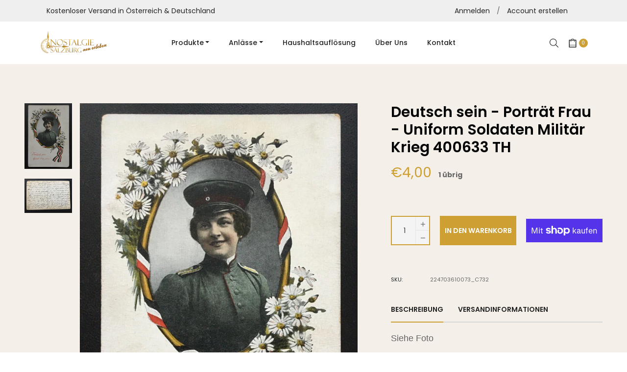

--- FILE ---
content_type: text/html; charset=utf-8
request_url: https://www.nostalgie-salzburg.at/products/deutsch-sein-portrat-frau-uniform-soldaten-militar-krieg-400633-th
body_size: 148258
content:
<!doctype html>
<html class="no-js " lang="de">
  <head>
    <meta charset="utf-8">
    <meta http-equiv="X-UA-Compatible" content="IE=edge,chrome=1">
    <meta name="viewport" content="width=device-width,initial-scale=1">
    <meta name="theme-color" content="#282828"><link rel="shortcut icon" href="//www.nostalgie-salzburg.at/cdn/shop/files/Untitled_design_3_32x32.png?v=1748530863" type="image/png"><link rel="canonical" href="https://www.nostalgie-salzburg.at/products/deutsch-sein-portrat-frau-uniform-soldaten-militar-krieg-400633-th">
    <title>
      Deutsch sein - Porträt Frau - Uniform Soldaten Militär Krieg 400633 TH &ndash; Nostalgie Salzburg
    </title><meta name="description" content="Siehe Foto"><!-- /snippets/social-meta-tags.liquid --><meta property="og:site_name" content="Nostalgie Salzburg">
<meta property="og:url" content="https://www.nostalgie-salzburg.at/products/deutsch-sein-portrat-frau-uniform-soldaten-militar-krieg-400633-th">
<meta property="og:title" content="Deutsch sein - Porträt Frau - Uniform Soldaten Militär Krieg 400633 TH">
<meta property="og:type" content="product">
<meta property="og:description" content="Siehe Foto"><meta property="og:price:amount" content="4,00">
  <meta property="og:price:currency" content="EUR"><meta property="og:image" content="http://www.nostalgie-salzburg.at/cdn/shop/files/full-11624-57_1200x1200.jpg?v=1733883980"><meta property="og:image" content="http://www.nostalgie-salzburg.at/cdn/shop/files/full-11625-57_1200x1200.jpg?v=1733883980">
<meta property="og:image:secure_url" content="https://www.nostalgie-salzburg.at/cdn/shop/files/full-11624-57_1200x1200.jpg?v=1733883980"><meta property="og:image:secure_url" content="https://www.nostalgie-salzburg.at/cdn/shop/files/full-11625-57_1200x1200.jpg?v=1733883980">
<meta name="twitter:card" content="summary_large_image">
<meta name="twitter:title" content="Deutsch sein - Porträt Frau - Uniform Soldaten Militär Krieg 400633 TH">
<meta name="twitter:description" content="Siehe Foto">
<script>
  document.documentElement.className = document.documentElement.className.replace('no-js', 'js');
</script><style>
/*! Bootstrap v4.3.1 (https://getbootstrap.com/)*/
article,aside,figcaption,figure,footer,header,hgroup,main,nav,section{display:block}body{margin:0;font-family:-apple-system,BlinkMacSystemFont,"Segoe UI",Roboto,"Helvetica Neue",Arial,"Noto Sans",sans-serif,"Apple Color Emoji","Segoe UI Emoji","Segoe UI Symbol","Noto Color Emoji";font-size:1rem;font-weight:400;line-height:1.5;color:#212529;text-align:left;background-color:#fff}[tabindex="-1"]:focus{outline:0!important}hr{box-sizing:content-box;height:0;overflow:visible}h1,h2,h3,h4,h5,h6{margin-top:0;margin-bottom:.5rem}p{margin-top:0;margin-bottom:1rem}abbr[data-original-title],abbr[title]{text-decoration:underline;-webkit-text-decoration:underline dotted;text-decoration:underline dotted;cursor:help;border-bottom:0;-webkit-text-decoration-skip-ink:none;text-decoration-skip-ink:none}address{margin-bottom:1rem;font-style:normal;line-height:inherit}dl,ol,ul{margin-top:0;margin-bottom:1rem}ol ol,ol ul,ul ol,ul ul{margin-bottom:0}dt{font-weight:700}dd{margin-bottom:.5rem;margin-left:0}blockquote{margin:0 0 1rem}b,strong{font-weight:bolder}small{font-size:80%}sub,sup{position:relative;font-size:75%;line-height:0;vertical-align:baseline}sub{bottom:-.25em}sup{top:-.5em}a{color:#007bff;text-decoration:none;background-color:transparent}a:hover{color:#0056b3;text-decoration:underline}a:not([href]):not([tabindex]){color:inherit;text-decoration:none}a:not([href]):not([tabindex]):focus,a:not([href]):not([tabindex]):hover{color:inherit;text-decoration:none}a:not([href]):not([tabindex]):focus{outline:0}code,kbd,pre,samp{font-family:SFMono-Regular,Menlo,Monaco,Consolas,"Liberation Mono","Courier New",monospace;font-size:1em}pre{margin-top:0;margin-bottom:1rem;overflow:auto}figure{margin:0 0 1rem}img{vertical-align:middle;border-style:none}svg{overflow:hidden;vertical-align:middle}table{border-collapse:collapse}caption{padding-top:.75rem;padding-bottom:.75rem;color:#6c757d;text-align:left;caption-side:bottom}th{text-align:inherit}label{display:inline-block;margin-bottom:.5rem}button{border-radius:0}button:focus{outline:1px dotted;outline:5px auto -webkit-focus-ring-color}button,input,optgroup,select,textarea{margin:0;font-family:inherit;font-size:inherit;line-height:inherit}button,input{overflow:visible}button,select{text-transform:none}select{word-wrap:normal}[type=button],[type=reset],[type=submit],button{-webkit-appearance:button}[type=button]:not(:disabled),[type=reset]:not(:disabled),[type=submit]:not(:disabled),button:not(:disabled){cursor:pointer}[type=button]::-moz-focus-inner,[type=reset]::-moz-focus-inner,[type=submit]::-moz-focus-inner,button::-moz-focus-inner{padding:0;border-style:none}input[type=checkbox],input[type=radio]{box-sizing:border-box;padding:0}input[type=date],input[type=datetime-local],input[type=month],input[type=time]{-webkit-appearance:listbox}textarea{overflow:auto;resize:vertical}fieldset{min-width:0;padding:0;margin:0;border:0}legend{display:block;width:100%;max-width:100%;padding:0;margin-bottom:.5rem;font-size:1.5rem;line-height:inherit;color:inherit;white-space:normal}progress{vertical-align:baseline}[type=number]::-webkit-inner-spin-button,[type=number]::-webkit-outer-spin-button{height:auto}[type=search]{outline-offset:-2px;-webkit-appearance:none}[type=search]::-webkit-search-decoration{-webkit-appearance:none}::-webkit-file-upload-button{font:inherit;-webkit-appearance:button}output{display:inline-block}summary{display:list-item;cursor:pointer}template{display:none}[hidden]{display:none!important}.h1,.h2,.h3,.h4,.h5,.h6,h1,h2,h3,h4,h5,h6{margin-bottom:.5rem;font-weight:600;line-height:1.2}.h1,h1{font-size:2.5rem}.h2,h2{font-size:2rem}.h3,h3{font-size:1.75rem}.h4,h4{font-size:1.5rem}.h5,h5{font-size:1.25rem}.h6,h6{font-size:1rem}.lead{font-size:1.25rem;font-weight:300}.display-1{font-size:6rem;font-weight:300;line-height:1.2}.display-2{font-size:5.5rem;font-weight:300;line-height:1.2}.display-3{font-size:4.5rem;font-weight:300;line-height:1.2}.display-4{font-size:3.5rem;font-weight:300;line-height:1.2}hr{margin-top:1rem;margin-bottom:1rem;border:0;border-top:1px solid rgba(0,0,0,.1)}.small,small{font-size:80%;font-weight:400}.mark,mark{padding:.2em;background-color:#fcf8e3}.list-unstyled{padding-left:0;list-style:none}.list-inline{padding-left:0;list-style:none}.list-inline-item{display:inline-block}.list-inline-item:not(:last-child){margin-right:.5rem}.initialism{font-size:90%;text-transform:uppercase}.blockquote{margin-bottom:1rem;font-size:1.25rem}.blockquote-footer{display:block;font-size:80%;color:#6c757d}.blockquote-footer::before{content:"\2014\00A0"}.img-fluid{max-width:100%;height:auto}.img-thumbnail{padding:.25rem;background-color:#fff;border:1px solid #dee2e6;border-radius:.25rem;max-width:100%;height:auto}.figure{display:inline-block}.figure-img{margin-bottom:.5rem;line-height:1}.figure-caption{font-size:90%;color:#6c757d}code{font-size:87.5%;color:#e83e8c;word-break:break-word}a>code{color:inherit}kbd{padding:.2rem .4rem;font-size:87.5%;color:#fff;background-color:#212529;border-radius:.2rem}kbd kbd{padding:0;font-size:100%;font-weight:700}pre{display:block;font-size:87.5%;color:#212529}pre code{font-size:inherit;color:inherit;word-break:normal}.pre-scrollable{max-height:340px;overflow-y:scroll}.container{width:100%;padding-right:15px;padding-left:15px;margin-right:auto;margin-left:auto}@media (min-width:576px){.container{max-width:540px}}@media (min-width:768px){.container{max-width:720px}}@media (min-width:992px){.container{max-width:960px}}@media (min-width:1200px){.container{max-width:1140px}}.container-fluid{width:100%;padding-right:15px;padding-left:15px;margin-right:auto;margin-left:auto}.row{display:-ms-flexbox;display:flex;-ms-flex-wrap:wrap;flex-wrap:wrap;margin-right:-15px;margin-left:-15px}.no-gutters{margin-right:0;margin-left:0}.no-gutters>.col,.no-gutters>[class*=col-]{padding-right:0;padding-left:0}.col,.col-1,.col-10,.col-11,.col-12,.col-2,.col-3,.col-4,.col-5,.col-6,.col-7,.col-8,.col-9,.col-auto,.col-lg,.col-lg-1,.col-lg-10,.col-lg-11,.col-lg-12,.col-lg-2,.col-lg-3,.col-lg-4,.col-lg-5,.col-lg-6,.col-lg-7,.col-lg-8,.col-lg-9,.col-lg-auto,.col-md,.col-md-1,.col-md-10,.col-md-11,.col-md-12,.col-md-2,.col-md-3,.col-md-4,.col-md-5,.col-md-6,.col-md-7,.col-md-8,.col-md-9,.col-md-auto,.col-sm,.col-sm-1,.col-sm-10,.col-sm-11,.col-sm-12,.col-sm-2,.col-sm-3,.col-sm-4,.col-sm-5,.col-sm-6,.col-sm-7,.col-sm-8,.col-sm-9,.col-sm-auto,.col-xl,.col-xl-1,.col-xl-10,.col-xl-11,.col-xl-12,.col-xl-2,.col-xl-3,.col-xl-4,.col-xl-5,.col-xl-6,.col-xl-7,.col-xl-8,.col-xl-9,.col-xl-auto{position:relative;width:100%;padding-right:15px;padding-left:15px}.col{-ms-flex-preferred-size:0;flex-basis:0;-ms-flex-positive:1;flex-grow:1;max-width:100%}.col-auto{-ms-flex:0 0 auto;flex:0 0 auto;width:auto;max-width:100%}.col-1{-ms-flex:0 0 8.333333%;flex:0 0 8.333333%;max-width:8.333333%}.col-2{-ms-flex:0 0 16.666667%;flex:0 0 16.666667%;max-width:16.666667%}.col-3{-ms-flex:0 0 25%;flex:0 0 25%;max-width:25%}.col-4{-ms-flex:0 0 33.333333%;flex:0 0 33.333333%;max-width:33.333333%}.col-5{-ms-flex:0 0 41.666667%;flex:0 0 41.666667%;max-width:41.666667%}.col-6{-ms-flex:0 0 50%;flex:0 0 50%;max-width:50%}.col-7{-ms-flex:0 0 58.333333%;flex:0 0 58.333333%;max-width:58.333333%}.col-8{-ms-flex:0 0 66.666667%;flex:0 0 66.666667%;max-width:66.666667%}.col-9{-ms-flex:0 0 75%;flex:0 0 75%;max-width:75%}.col-10{-ms-flex:0 0 83.333333%;flex:0 0 83.333333%;max-width:83.333333%}.col-11{-ms-flex:0 0 91.666667%;flex:0 0 91.666667%;max-width:91.666667%}.col-12{-ms-flex:0 0 100%;flex:0 0 100%;max-width:100%}.order-first{-ms-flex-order:-1;order:-1}.order-last{-ms-flex-order:13;order:13}.order-0{-ms-flex-order:0;order:0}.order-1{-ms-flex-order:1;order:1}.order-2{-ms-flex-order:2;order:2}.order-3{-ms-flex-order:3;order:3}.order-4{-ms-flex-order:4;order:4}.order-5{-ms-flex-order:5;order:5}.order-6{-ms-flex-order:6;order:6}.order-7{-ms-flex-order:7;order:7}.order-8{-ms-flex-order:8;order:8}.order-9{-ms-flex-order:9;order:9}.order-10{-ms-flex-order:10;order:10}.order-11{-ms-flex-order:11;order:11}.order-12{-ms-flex-order:12;order:12}.offset-1{margin-left:8.333333%}.offset-2{margin-left:16.666667%}.offset-3{margin-left:25%}.offset-4{margin-left:33.333333%}.offset-5{margin-left:41.666667%}.offset-6{margin-left:50%}.offset-7{margin-left:58.333333%}.offset-8{margin-left:66.666667%}.offset-9{margin-left:75%}.offset-10{margin-left:83.333333%}.offset-11{margin-left:91.666667%}@media (min-width:576px){.col-sm{-ms-flex-preferred-size:0;flex-basis:0;-ms-flex-positive:1;flex-grow:1;max-width:100%}.col-sm-auto{-ms-flex:0 0 auto;flex:0 0 auto;width:auto;max-width:100%}.col-sm-1{-ms-flex:0 0 8.333333%;flex:0 0 8.333333%;max-width:8.333333%}.col-sm-2{-ms-flex:0 0 16.666667%;flex:0 0 16.666667%;max-width:16.666667%}.col-sm-3{-ms-flex:0 0 25%;flex:0 0 25%;max-width:25%}.col-sm-4{-ms-flex:0 0 33.333333%;flex:0 0 33.333333%;max-width:33.333333%}.col-sm-5{-ms-flex:0 0 41.666667%;flex:0 0 41.666667%;max-width:41.666667%}.col-sm-6{-ms-flex:0 0 50%;flex:0 0 50%;max-width:50%}.col-sm-7{-ms-flex:0 0 58.333333%;flex:0 0 58.333333%;max-width:58.333333%}.col-sm-8{-ms-flex:0 0 66.666667%;flex:0 0 66.666667%;max-width:66.666667%}.col-sm-9{-ms-flex:0 0 75%;flex:0 0 75%;max-width:75%}.col-sm-10{-ms-flex:0 0 83.333333%;flex:0 0 83.333333%;max-width:83.333333%}.col-sm-11{-ms-flex:0 0 91.666667%;flex:0 0 91.666667%;max-width:91.666667%}.col-sm-12{-ms-flex:0 0 100%;flex:0 0 100%;max-width:100%}.order-sm-first{-ms-flex-order:-1;order:-1}.order-sm-last{-ms-flex-order:13;order:13}.order-sm-0{-ms-flex-order:0;order:0}.order-sm-1{-ms-flex-order:1;order:1}.order-sm-2{-ms-flex-order:2;order:2}.order-sm-3{-ms-flex-order:3;order:3}.order-sm-4{-ms-flex-order:4;order:4}.order-sm-5{-ms-flex-order:5;order:5}.order-sm-6{-ms-flex-order:6;order:6}.order-sm-7{-ms-flex-order:7;order:7}.order-sm-8{-ms-flex-order:8;order:8}.order-sm-9{-ms-flex-order:9;order:9}.order-sm-10{-ms-flex-order:10;order:10}.order-sm-11{-ms-flex-order:11;order:11}.order-sm-12{-ms-flex-order:12;order:12}.offset-sm-0{margin-left:0}.offset-sm-1{margin-left:8.333333%}.offset-sm-2{margin-left:16.666667%}.offset-sm-3{margin-left:25%}.offset-sm-4{margin-left:33.333333%}.offset-sm-5{margin-left:41.666667%}.offset-sm-6{margin-left:50%}.offset-sm-7{margin-left:58.333333%}.offset-sm-8{margin-left:66.666667%}.offset-sm-9{margin-left:75%}.offset-sm-10{margin-left:83.333333%}.offset-sm-11{margin-left:91.666667%}}@media (min-width:768px){.col-md{-ms-flex-preferred-size:0;flex-basis:0;-ms-flex-positive:1;flex-grow:1;max-width:100%}.col-md-auto{-ms-flex:0 0 auto;flex:0 0 auto;width:auto;max-width:100%}.col-md-1{-ms-flex:0 0 8.333333%;flex:0 0 8.333333%;max-width:8.333333%}.col-md-2{-ms-flex:0 0 16.666667%;flex:0 0 16.666667%;max-width:16.666667%}.col-md-3{-ms-flex:0 0 25%;flex:0 0 25%;max-width:25%}.col-md-4{-ms-flex:0 0 33.333333%;flex:0 0 33.333333%;max-width:33.333333%}.col-md-5{-ms-flex:0 0 41.666667%;flex:0 0 41.666667%;max-width:41.666667%}.col-md-6{-ms-flex:0 0 50%;flex:0 0 50%;max-width:50%}.col-md-7{-ms-flex:0 0 58.333333%;flex:0 0 58.333333%;max-width:58.333333%}.col-md-8{-ms-flex:0 0 66.666667%;flex:0 0 66.666667%;max-width:66.666667%}.col-md-9{-ms-flex:0 0 75%;flex:0 0 75%;max-width:75%}.col-md-10{-ms-flex:0 0 83.333333%;flex:0 0 83.333333%;max-width:83.333333%}.col-md-11{-ms-flex:0 0 91.666667%;flex:0 0 91.666667%;max-width:91.666667%}.col-md-12{-ms-flex:0 0 100%;flex:0 0 100%;max-width:100%}.order-md-first{-ms-flex-order:-1;order:-1}.order-md-last{-ms-flex-order:13;order:13}.order-md-0{-ms-flex-order:0;order:0}.order-md-1{-ms-flex-order:1;order:1}.order-md-2{-ms-flex-order:2;order:2}.order-md-3{-ms-flex-order:3;order:3}.order-md-4{-ms-flex-order:4;order:4}.order-md-5{-ms-flex-order:5;order:5}.order-md-6{-ms-flex-order:6;order:6}.order-md-7{-ms-flex-order:7;order:7}.order-md-8{-ms-flex-order:8;order:8}.order-md-9{-ms-flex-order:9;order:9}.order-md-10{-ms-flex-order:10;order:10}.order-md-11{-ms-flex-order:11;order:11}.order-md-12{-ms-flex-order:12;order:12}.offset-md-0{margin-left:0}.offset-md-1{margin-left:8.333333%}.offset-md-2{margin-left:16.666667%}.offset-md-3{margin-left:25%}.offset-md-4{margin-left:33.333333%}.offset-md-5{margin-left:41.666667%}.offset-md-6{margin-left:50%}.offset-md-7{margin-left:58.333333%}.offset-md-8{margin-left:66.666667%}.offset-md-9{margin-left:75%}.offset-md-10{margin-left:83.333333%}.offset-md-11{margin-left:91.666667%}}@media (min-width:992px){.col-lg{-ms-flex-preferred-size:0;flex-basis:0;-ms-flex-positive:1;flex-grow:1;max-width:100%}.col-lg-auto{-ms-flex:0 0 auto;flex:0 0 auto;width:auto;max-width:100%}.col-lg-1{-ms-flex:0 0 8.333333%;flex:0 0 8.333333%;max-width:8.333333%}.col-lg-2{-ms-flex:0 0 16.666667%;flex:0 0 16.666667%;max-width:16.666667%}.col-lg-3{-ms-flex:0 0 25%;flex:0 0 25%;max-width:25%}.col-lg-4{-ms-flex:0 0 33.333333%;flex:0 0 33.333333%;max-width:33.333333%}.col-lg-5{-ms-flex:0 0 41.666667%;flex:0 0 41.666667%;max-width:41.666667%}.col-lg-6{-ms-flex:0 0 50%;flex:0 0 50%;max-width:50%}.col-lg-7{-ms-flex:0 0 58.333333%;flex:0 0 58.333333%;max-width:58.333333%}.col-lg-8{-ms-flex:0 0 66.666667%;flex:0 0 66.666667%;max-width:66.666667%}.col-lg-9{-ms-flex:0 0 75%;flex:0 0 75%;max-width:75%}.col-lg-10{-ms-flex:0 0 83.333333%;flex:0 0 83.333333%;max-width:83.333333%}.col-lg-11{-ms-flex:0 0 91.666667%;flex:0 0 91.666667%;max-width:91.666667%}.col-lg-12{-ms-flex:0 0 100%;flex:0 0 100%;max-width:100%}.order-lg-first{-ms-flex-order:-1;order:-1}.order-lg-last{-ms-flex-order:13;order:13}.order-lg-0{-ms-flex-order:0;order:0}.order-lg-1{-ms-flex-order:1;order:1}.order-lg-2{-ms-flex-order:2;order:2}.order-lg-3{-ms-flex-order:3;order:3}.order-lg-4{-ms-flex-order:4;order:4}.order-lg-5{-ms-flex-order:5;order:5}.order-lg-6{-ms-flex-order:6;order:6}.order-lg-7{-ms-flex-order:7;order:7}.order-lg-8{-ms-flex-order:8;order:8}.order-lg-9{-ms-flex-order:9;order:9}.order-lg-10{-ms-flex-order:10;order:10}.order-lg-11{-ms-flex-order:11;order:11}.order-lg-12{-ms-flex-order:12;order:12}.offset-lg-0{margin-left:0}.offset-lg-1{margin-left:8.333333%}.offset-lg-2{margin-left:16.666667%}.offset-lg-3{margin-left:25%}.offset-lg-4{margin-left:33.333333%}.offset-lg-5{margin-left:41.666667%}.offset-lg-6{margin-left:50%}.offset-lg-7{margin-left:58.333333%}.offset-lg-8{margin-left:66.666667%}.offset-lg-9{margin-left:75%}.offset-lg-10{margin-left:83.333333%}.offset-lg-11{margin-left:91.666667%}}@media (min-width:1200px){.col-xl{-ms-flex-preferred-size:0;flex-basis:0;-ms-flex-positive:1;flex-grow:1;max-width:100%}.col-xl-auto{-ms-flex:0 0 auto;flex:0 0 auto;width:auto;max-width:100%}.col-xl-1{-ms-flex:0 0 8.333333%;flex:0 0 8.333333%;max-width:8.333333%}.col-xl-2{-ms-flex:0 0 16.666667%;flex:0 0 16.666667%;max-width:16.666667%}.col-xl-3{-ms-flex:0 0 25%;flex:0 0 25%;max-width:25%}.col-xl-4{-ms-flex:0 0 33.333333%;flex:0 0 33.333333%;max-width:33.333333%}.col-xl-5{-ms-flex:0 0 41.666667%;flex:0 0 41.666667%;max-width:41.666667%}.col-xl-6{-ms-flex:0 0 50%;flex:0 0 50%;max-width:50%}.col-xl-7{-ms-flex:0 0 58.333333%;flex:0 0 58.333333%;max-width:58.333333%}.col-xl-8{-ms-flex:0 0 66.666667%;flex:0 0 66.666667%;max-width:66.666667%}.col-xl-9{-ms-flex:0 0 75%;flex:0 0 75%;max-width:75%}.col-xl-10{-ms-flex:0 0 83.333333%;flex:0 0 83.333333%;max-width:83.333333%}.col-xl-11{-ms-flex:0 0 91.666667%;flex:0 0 91.666667%;max-width:91.666667%}.col-xl-12{-ms-flex:0 0 100%;flex:0 0 100%;max-width:100%}.order-xl-first{-ms-flex-order:-1;order:-1}.order-xl-last{-ms-flex-order:13;order:13}.order-xl-0{-ms-flex-order:0;order:0}.order-xl-1{-ms-flex-order:1;order:1}.order-xl-2{-ms-flex-order:2;order:2}.order-xl-3{-ms-flex-order:3;order:3}.order-xl-4{-ms-flex-order:4;order:4}.order-xl-5{-ms-flex-order:5;order:5}.order-xl-6{-ms-flex-order:6;order:6}.order-xl-7{-ms-flex-order:7;order:7}.order-xl-8{-ms-flex-order:8;order:8}.order-xl-9{-ms-flex-order:9;order:9}.order-xl-10{-ms-flex-order:10;order:10}.order-xl-11{-ms-flex-order:11;order:11}.order-xl-12{-ms-flex-order:12;order:12}.offset-xl-0{margin-left:0}.offset-xl-1{margin-left:8.333333%}.offset-xl-2{margin-left:16.666667%}.offset-xl-3{margin-left:25%}.offset-xl-4{margin-left:33.333333%}.offset-xl-5{margin-left:41.666667%}.offset-xl-6{margin-left:50%}.offset-xl-7{margin-left:58.333333%}.offset-xl-8{margin-left:66.666667%}.offset-xl-9{margin-left:75%}.offset-xl-10{margin-left:83.333333%}.offset-xl-11{margin-left:91.666667%}}.table{width:100%;margin-bottom:1rem;color:#212529}.table td,.table th{padding:.75rem;vertical-align:top;border-top:1px solid #dee2e6}.table thead th{vertical-align:bottom;border-bottom:2px solid #dee2e6}.table tbody+tbody{border-top:2px solid #dee2e6}.table-sm td,.table-sm th{padding:.3rem}.table-bordered{border:1px solid #dee2e6}.table-bordered td,.table-bordered th{border:1px solid #dee2e6}.table-bordered thead td,.table-bordered thead th{border-bottom-width:2px}.table-borderless tbody+tbody,.table-borderless td,.table-borderless th,.table-borderless thead th{border:0}.table-striped tbody tr:nth-of-type(odd){background-color:rgba(0,0,0,.05)}.table-hover tbody tr:hover{color:#212529;background-color:rgba(0,0,0,.075)}.table-primary,.table-primary>td,.table-primary>th{background-color:#b8daff}.table-primary tbody+tbody,.table-primary td,.table-primary th,.table-primary thead th{border-color:#7abaff}.table-hover .table-primary:hover{background-color:#9fcdff}.table-hover .table-primary:hover>td,.table-hover .table-primary:hover>th{background-color:#9fcdff}.table-secondary,.table-secondary>td,.table-secondary>th{background-color:#d6d8db}.table-secondary tbody+tbody,.table-secondary td,.table-secondary th,.table-secondary thead th{border-color:#b3b7bb}.table-hover .table-secondary:hover{background-color:#c8cbcf}.table-hover .table-secondary:hover>td,.table-hover .table-secondary:hover>th{background-color:#c8cbcf}.table-success,.table-success>td,.table-success>th{background-color:#c3e6cb}.table-success tbody+tbody,.table-success td,.table-success th,.table-success thead th{border-color:#8fd19e}.table-hover .table-success:hover{background-color:#b1dfbb}.table-hover .table-success:hover>td,.table-hover .table-success:hover>th{background-color:#b1dfbb}.table-info,.table-info>td,.table-info>th{background-color:#bee5eb}.table-info tbody+tbody,.table-info td,.table-info th,.table-info thead th{border-color:#86cfda}.table-hover .table-info:hover{background-color:#abdde5}.table-hover .table-info:hover>td,.table-hover .table-info:hover>th{background-color:#abdde5}.table-warning,.table-warning>td,.table-warning>th{background-color:#ffeeba}.table-warning tbody+tbody,.table-warning td,.table-warning th,.table-warning thead th{border-color:#ffdf7e}.table-hover .table-warning:hover{background-color:#ffe8a1}.table-hover .table-warning:hover>td,.table-hover .table-warning:hover>th{background-color:#ffe8a1}.table-danger,.table-danger>td,.table-danger>th{background-color:#f5c6cb}.table-danger tbody+tbody,.table-danger td,.table-danger th,.table-danger thead th{border-color:#ed969e}.table-hover .table-danger:hover{background-color:#f1b0b7}.table-hover .table-danger:hover>td,.table-hover .table-danger:hover>th{background-color:#f1b0b7}.table-light,.table-light>td,.table-light>th{background-color:#fdfdfe}.table-light tbody+tbody,.table-light td,.table-light th,.table-light thead th{border-color:#fbfcfc}.table-hover .table-light:hover{background-color:#ececf6}.table-hover .table-light:hover>td,.table-hover .table-light:hover>th{background-color:#ececf6}.table-dark,.table-dark>td,.table-dark>th{background-color:#c6c8ca}.table-dark tbody+tbody,.table-dark td,.table-dark th,.table-dark thead th{border-color:#95999c}.table-hover .table-dark:hover{background-color:#b9bbbe}.table-hover .table-dark:hover>td,.table-hover .table-dark:hover>th{background-color:#b9bbbe}.table-active,.table-active>td,.table-active>th{background-color:rgba(0,0,0,.075)}.table-hover .table-active:hover{background-color:rgba(0,0,0,.075)}.table-hover .table-active:hover>td,.table-hover .table-active:hover>th{background-color:rgba(0,0,0,.075)}.table .thead-dark th{color:#fff;background-color:#343a40;border-color:#454d55}.table .thead-light th{color:#495057;background-color:#e9ecef;border-color:#dee2e6}.table-dark{color:#fff;background-color:#343a40}.table-dark td,.table-dark th,.table-dark thead th{border-color:#454d55}.table-dark.table-bordered{border:0}.table-dark.table-striped tbody tr:nth-of-type(odd){background-color:rgba(255,255,255,.05)}.table-dark.table-hover tbody tr:hover{color:#fff;background-color:rgba(255,255,255,.075)}@media (max-width:575.98px){.table-responsive-sm{display:block;width:100%;overflow-x:auto;-webkit-overflow-scrolling:touch}.table-responsive-sm>.table-bordered{border:0}}@media (max-width:767.98px){.table-responsive-md{display:block;width:100%;overflow-x:auto;-webkit-overflow-scrolling:touch}.table-responsive-md>.table-bordered{border:0}}@media (max-width:991.98px){.table-responsive-lg{display:block;width:100%;overflow-x:auto;-webkit-overflow-scrolling:touch}.table-responsive-lg>.table-bordered{border:0}}@media (max-width:1199.98px){.table-responsive-xl{display:block;width:100%;overflow-x:auto;-webkit-overflow-scrolling:touch}.table-responsive-xl>.table-bordered{border:0}}.table-responsive{display:block;width:100%;overflow-x:auto;-webkit-overflow-scrolling:touch}.table-responsive>.table-bordered{border:0}.form-control{display:block;width:100%;height:calc(1.5em + .75rem + 2px);padding:.375rem .75rem;font-size:1rem;font-weight:400;line-height:1.5;color:#495057;background-color:#fff;background-clip:padding-box;border:1px solid #ced4da;border-radius:.25rem;transition:border-color .15s ease-in-out,box-shadow .15s ease-in-out}@media (prefers-reduced-motion:reduce){.form-control{transition:none}}.form-control::-ms-expand{background-color:transparent;border:0}.form-control:focus{color:#495057;background-color:#fff;border-color:#80bdff;outline:0;box-shadow:0 0 0 .2rem rgba(0,123,255,.25)}.form-control::-webkit-input-placeholder{color:#6c757d;opacity:1}.form-control::-moz-placeholder{color:#6c757d;opacity:1}.form-control:-ms-input-placeholder{color:#6c757d;opacity:1}.form-control::-ms-input-placeholder{color:#6c757d;opacity:1}.form-control::placeholder{color:#6c757d;opacity:1}.form-control:disabled,.form-control[readonly]{background-color:#e9ecef;opacity:1}select.form-control:focus::-ms-value{color:#495057;background-color:#fff}.form-control-file,.form-control-range{display:block;width:100%}.col-form-label{padding-top:calc(.375rem + 1px);padding-bottom:calc(.375rem + 1px);margin-bottom:0;font-size:inherit;line-height:1.5}.col-form-label-lg{padding-top:calc(.5rem + 1px);padding-bottom:calc(.5rem + 1px);font-size:1.25rem;line-height:1.5}.col-form-label-sm{padding-top:calc(.25rem + 1px);padding-bottom:calc(.25rem + 1px);font-size:.875rem;line-height:1.5}.form-control-plaintext{display:block;width:100%;padding-top:.375rem;padding-bottom:.375rem;margin-bottom:0;line-height:1.5;color:#212529;background-color:transparent;border:solid transparent;border-width:1px 0}.form-control-plaintext.form-control-lg,.form-control-plaintext.form-control-sm{padding-right:0;padding-left:0}.form-control-sm{height:calc(1.5em + .5rem + 2px);padding:.25rem .5rem;font-size:.875rem;line-height:1.5;border-radius:.2rem}.form-control-lg{height:calc(1.5em + 1rem + 2px);padding:.5rem 1rem;font-size:1.25rem;line-height:1.5;border-radius:.3rem}select.form-control[multiple],select.form-control[size]{height:auto}textarea.form-control{height:auto}.form-group{margin-bottom:1rem}.form-text{display:block;margin-top:.25rem}.form-row{display:-ms-flexbox;display:flex;-ms-flex-wrap:wrap;flex-wrap:wrap;margin-right:-5px;margin-left:-5px}.form-row>.col,.form-row>[class*=col-]{padding-right:5px;padding-left:5px}.form-check{position:relative;display:block;padding-left:1.25rem}.form-check-input{position:absolute;margin-top:.3rem;margin-left:-1.25rem}.form-check-input:disabled~.form-check-label{color:#6c757d}.form-check-label{margin-bottom:0}.form-check-inline{display:-ms-inline-flexbox;display:inline-flex;-ms-flex-align:center;align-items:center;padding-left:0;margin-right:.75rem}.form-check-inline .form-check-input{position:static;margin-top:0;margin-right:.3125rem;margin-left:0}.valid-feedback{display:none;width:100%;margin-top:.25rem;font-size:80%;color:#28a745}.valid-tooltip{position:absolute;top:100%;z-index:5;display:none;max-width:100%;padding:.25rem .5rem;margin-top:.1rem;font-size:.875rem;line-height:1.5;color:#fff;background-color:rgba(40,167,69,.9);border-radius:.25rem}.form-control.is-valid,.was-validated .form-control:valid{border-color:#28a745;padding-right:calc(1.5em + .75rem);background-image:url("data:image/svg+xml,%3csvg xmlns='http://www.w3.org/2000/svg' viewBox='0 0 8 8'%3e%3cpath fill='%2328a745' d='M2.3 6.73L.6 4.53c-.4-1.04.46-1.4 1.1-.8l1.1 1.4 3.4-3.8c.6-.63 1.6-.27 1.2.7l-4 4.6c-.43.5-.8.4-1.1.1z'/%3e%3c/svg%3e");background-repeat:no-repeat;background-position:center right calc(.375em + .1875rem);background-size:calc(.75em + .375rem) calc(.75em + .375rem)}.form-control.is-valid:focus,.was-validated .form-control:valid:focus{border-color:#28a745;box-shadow:0 0 0 .2rem rgba(40,167,69,.25)}.form-control.is-valid~.valid-feedback,.form-control.is-valid~.valid-tooltip,.was-validated .form-control:valid~.valid-feedback,.was-validated .form-control:valid~.valid-tooltip{display:block}.was-validated textarea.form-control:valid,textarea.form-control.is-valid{padding-right:calc(1.5em + .75rem);background-position:top calc(.375em + .1875rem) right calc(.375em + .1875rem)}.custom-select.is-valid,.was-validated .custom-select:valid{border-color:#28a745;padding-right:calc((1em + .75rem) * 3 / 4 + 1.75rem);background:url("data:image/svg+xml,%3csvg xmlns='http://www.w3.org/2000/svg' viewBox='0 0 4 5'%3e%3cpath fill='%23343a40' d='M2 0L0 2h4zm0 5L0 3h4z'/%3e%3c/svg%3e") no-repeat right .75rem center/8px 10px,url("data:image/svg+xml,%3csvg xmlns='http://www.w3.org/2000/svg' viewBox='0 0 8 8'%3e%3cpath fill='%2328a745' d='M2.3 6.73L.6 4.53c-.4-1.04.46-1.4 1.1-.8l1.1 1.4 3.4-3.8c.6-.63 1.6-.27 1.2.7l-4 4.6c-.43.5-.8.4-1.1.1z'/%3e%3c/svg%3e") #fff no-repeat center right 1.75rem/calc(.75em + .375rem) calc(.75em + .375rem)}.custom-select.is-valid:focus,.was-validated .custom-select:valid:focus{border-color:#28a745;box-shadow:0 0 0 .2rem rgba(40,167,69,.25)}.custom-select.is-valid~.valid-feedback,.custom-select.is-valid~.valid-tooltip,.was-validated .custom-select:valid~.valid-feedback,.was-validated .custom-select:valid~.valid-tooltip{display:block}.form-control-file.is-valid~.valid-feedback,.form-control-file.is-valid~.valid-tooltip,.was-validated .form-control-file:valid~.valid-feedback,.was-validated .form-control-file:valid~.valid-tooltip{display:block}.form-check-input.is-valid~.form-check-label,.was-validated .form-check-input:valid~.form-check-label{color:#28a745}.form-check-input.is-valid~.valid-feedback,.form-check-input.is-valid~.valid-tooltip,.was-validated .form-check-input:valid~.valid-feedback,.was-validated .form-check-input:valid~.valid-tooltip{display:block}.custom-control-input.is-valid~.custom-control-label,.was-validated .custom-control-input:valid~.custom-control-label{color:#28a745}.custom-control-input.is-valid~.custom-control-label::before,.was-validated .custom-control-input:valid~.custom-control-label::before{border-color:#28a745}.custom-control-input.is-valid~.valid-feedback,.custom-control-input.is-valid~.valid-tooltip,.was-validated .custom-control-input:valid~.valid-feedback,.was-validated .custom-control-input:valid~.valid-tooltip{display:block}.custom-control-input.is-valid:checked~.custom-control-label::before,.was-validated .custom-control-input:valid:checked~.custom-control-label::before{border-color:#34ce57;background-color:#34ce57}.custom-control-input.is-valid:focus~.custom-control-label::before,.was-validated .custom-control-input:valid:focus~.custom-control-label::before{box-shadow:0 0 0 .2rem rgba(40,167,69,.25)}.custom-control-input.is-valid:focus:not(:checked)~.custom-control-label::before,.was-validated .custom-control-input:valid:focus:not(:checked)~.custom-control-label::before{border-color:#28a745}.custom-file-input.is-valid~.custom-file-label,.was-validated .custom-file-input:valid~.custom-file-label{border-color:#28a745}.custom-file-input.is-valid~.valid-feedback,.custom-file-input.is-valid~.valid-tooltip,.was-validated .custom-file-input:valid~.valid-feedback,.was-validated .custom-file-input:valid~.valid-tooltip{display:block}.custom-file-input.is-valid:focus~.custom-file-label,.was-validated .custom-file-input:valid:focus~.custom-file-label{border-color:#28a745;box-shadow:0 0 0 .2rem rgba(40,167,69,.25)}.invalid-feedback{display:none;width:100%;margin-top:.25rem;font-size:80%;color:#dc3545}.invalid-tooltip{position:absolute;top:100%;z-index:5;display:none;max-width:100%;padding:.25rem .5rem;margin-top:.1rem;font-size:.875rem;line-height:1.5;color:#fff;background-color:rgba(220,53,69,.9);border-radius:.25rem}.form-control.is-invalid,.was-validated .form-control:invalid{border-color:#dc3545;padding-right:calc(1.5em + .75rem);background-image:url("data:image/svg+xml,%3csvg xmlns='http://www.w3.org/2000/svg' fill='%23dc3545' viewBox='-2 -2 7 7'%3e%3cpath stroke='%23dc3545' d='M0 0l3 3m0-3L0 3'/%3e%3ccircle r='.5'/%3e%3ccircle cx='3' r='.5'/%3e%3ccircle cy='3' r='.5'/%3e%3ccircle cx='3' cy='3' r='.5'/%3e%3c/svg%3E");background-repeat:no-repeat;background-position:center right calc(.375em + .1875rem);background-size:calc(.75em + .375rem) calc(.75em + .375rem)}.form-control.is-invalid:focus,.was-validated .form-control:invalid:focus{border-color:#dc3545;box-shadow:0 0 0 .2rem rgba(220,53,69,.25)}.form-control.is-invalid~.invalid-feedback,.form-control.is-invalid~.invalid-tooltip,.was-validated .form-control:invalid~.invalid-feedback,.was-validated .form-control:invalid~.invalid-tooltip{display:block}.was-validated textarea.form-control:invalid,textarea.form-control.is-invalid{padding-right:calc(1.5em + .75rem);background-position:top calc(.375em + .1875rem) right calc(.375em + .1875rem)}.custom-select.is-invalid,.was-validated .custom-select:invalid{border-color:#dc3545;padding-right:calc((1em + .75rem) * 3 / 4 + 1.75rem);background:url("data:image/svg+xml,%3csvg xmlns='http://www.w3.org/2000/svg' viewBox='0 0 4 5'%3e%3cpath fill='%23343a40' d='M2 0L0 2h4zm0 5L0 3h4z'/%3e%3c/svg%3e") no-repeat right .75rem center/8px 10px,url("data:image/svg+xml,%3csvg xmlns='http://www.w3.org/2000/svg' fill='%23dc3545' viewBox='-2 -2 7 7'%3e%3cpath stroke='%23dc3545' d='M0 0l3 3m0-3L0 3'/%3e%3ccircle r='.5'/%3e%3ccircle cx='3' r='.5'/%3e%3ccircle cy='3' r='.5'/%3e%3ccircle cx='3' cy='3' r='.5'/%3e%3c/svg%3E") #fff no-repeat center right 1.75rem/calc(.75em + .375rem) calc(.75em + .375rem)}.custom-select.is-invalid:focus,.was-validated .custom-select:invalid:focus{border-color:#dc3545;box-shadow:0 0 0 .2rem rgba(220,53,69,.25)}.custom-select.is-invalid~.invalid-feedback,.custom-select.is-invalid~.invalid-tooltip,.was-validated .custom-select:invalid~.invalid-feedback,.was-validated .custom-select:invalid~.invalid-tooltip{display:block}.form-control-file.is-invalid~.invalid-feedback,.form-control-file.is-invalid~.invalid-tooltip,.was-validated .form-control-file:invalid~.invalid-feedback,.was-validated .form-control-file:invalid~.invalid-tooltip{display:block}.form-check-input.is-invalid~.form-check-label,.was-validated .form-check-input:invalid~.form-check-label{color:#dc3545}.form-check-input.is-invalid~.invalid-feedback,.form-check-input.is-invalid~.invalid-tooltip,.was-validated .form-check-input:invalid~.invalid-feedback,.was-validated .form-check-input:invalid~.invalid-tooltip{display:block}.custom-control-input.is-invalid~.custom-control-label,.was-validated .custom-control-input:invalid~.custom-control-label{color:#dc3545}.custom-control-input.is-invalid~.custom-control-label::before,.was-validated .custom-control-input:invalid~.custom-control-label::before{border-color:#dc3545}.custom-control-input.is-invalid~.invalid-feedback,.custom-control-input.is-invalid~.invalid-tooltip,.was-validated .custom-control-input:invalid~.invalid-feedback,.was-validated .custom-control-input:invalid~.invalid-tooltip{display:block}.custom-control-input.is-invalid:checked~.custom-control-label::before,.was-validated .custom-control-input:invalid:checked~.custom-control-label::before{border-color:#e4606d;background-color:#e4606d}.custom-control-input.is-invalid:focus~.custom-control-label::before,.was-validated .custom-control-input:invalid:focus~.custom-control-label::before{box-shadow:0 0 0 .2rem rgba(220,53,69,.25)}.custom-control-input.is-invalid:focus:not(:checked)~.custom-control-label::before,.was-validated .custom-control-input:invalid:focus:not(:checked)~.custom-control-label::before{border-color:#dc3545}.custom-file-input.is-invalid~.custom-file-label,.was-validated .custom-file-input:invalid~.custom-file-label{border-color:#dc3545}.custom-file-input.is-invalid~.invalid-feedback,.custom-file-input.is-invalid~.invalid-tooltip,.was-validated .custom-file-input:invalid~.invalid-feedback,.was-validated .custom-file-input:invalid~.invalid-tooltip{display:block}.custom-file-input.is-invalid:focus~.custom-file-label,.was-validated .custom-file-input:invalid:focus~.custom-file-label{border-color:#dc3545;box-shadow:0 0 0 .2rem rgba(220,53,69,.25)}.form-inline{display:-ms-flexbox;display:flex;-ms-flex-flow:row wrap;flex-flow:row wrap;-ms-flex-align:center;align-items:center}.form-inline .form-check{width:100%}@media (min-width:576px){.form-inline label{display:-ms-flexbox;display:flex;-ms-flex-align:center;align-items:center;-ms-flex-pack:center;justify-content:center;margin-bottom:0}.form-inline .form-group{display:-ms-flexbox;display:flex;-ms-flex:0 0 auto;flex:0 0 auto;-ms-flex-flow:row wrap;flex-flow:row wrap;-ms-flex-align:center;align-items:center;margin-bottom:0}.form-inline .form-control{display:inline-block;width:auto;vertical-align:middle}.form-inline .form-control-plaintext{display:inline-block}.form-inline .custom-select,.form-inline .input-group{width:auto}.form-inline .form-check{display:-ms-flexbox;display:flex;-ms-flex-align:center;align-items:center;-ms-flex-pack:center;justify-content:center;width:auto;padding-left:0}.form-inline .form-check-input{position:relative;-ms-flex-negative:0;flex-shrink:0;margin-top:0;margin-right:.25rem;margin-left:0}.form-inline .custom-control{-ms-flex-align:center;align-items:center;-ms-flex-pack:center;justify-content:center}.form-inline .custom-control-label{margin-bottom:0}}.btn{display:inline-block;font-weight:400;color:#212529;text-align:center;vertical-align:middle;-webkit-user-select:none;-moz-user-select:none;-ms-user-select:none;user-select:none;background-color:transparent;border:1px solid transparent;padding:.375rem .75rem;font-size:1rem;line-height:1.5;border-radius:.25rem;transition:color .15s ease-in-out,background-color .15s ease-in-out,border-color .15s ease-in-out,box-shadow .15s ease-in-out}@media (prefers-reduced-motion:reduce){.btn{transition:none}}.btn:hover{color:#212529;text-decoration:none}.btn.focus,.btn:focus{outline:0;box-shadow:0 0 0 .2rem rgba(0,123,255,.25)}.btn.disabled,.btn:disabled{opacity:.65}a.btn.disabled,fieldset:disabled a.btn{pointer-events:none}.btn-primary{color:#fff;background-color:#007bff;border-color:#007bff}.btn-primary:hover{color:#fff;background-color:#0069d9;border-color:#0062cc}.btn-primary.focus,.btn-primary:focus{box-shadow:0 0 0 .2rem rgba(38,143,255,.5)}.btn-primary.disabled,.btn-primary:disabled{color:#fff;background-color:#007bff;border-color:#007bff}.btn-primary:not(:disabled):not(.disabled).active,.btn-primary:not(:disabled):not(.disabled):active,.show>.btn-primary.dropdown-toggle{color:#fff;background-color:#0062cc;border-color:#005cbf}.btn-primary:not(:disabled):not(.disabled).active:focus,.btn-primary:not(:disabled):not(.disabled):active:focus,.show>.btn-primary.dropdown-toggle:focus{box-shadow:0 0 0 .2rem rgba(38,143,255,.5)}.btn-secondary{color:#fff;background-color:#6c757d;border-color:#6c757d}.btn-secondary:hover{color:#fff;background-color:#5a6268;border-color:#545b62}.btn-secondary.focus,.btn-secondary:focus{box-shadow:0 0 0 .2rem rgba(130,138,145,.5)}.btn-secondary.disabled,.btn-secondary:disabled{color:#fff;background-color:#6c757d;border-color:#6c757d}.btn-secondary:not(:disabled):not(.disabled).active,.btn-secondary:not(:disabled):not(.disabled):active,.show>.btn-secondary.dropdown-toggle{color:#fff;background-color:#545b62;border-color:#4e555b}.btn-secondary:not(:disabled):not(.disabled).active:focus,.btn-secondary:not(:disabled):not(.disabled):active:focus,.show>.btn-secondary.dropdown-toggle:focus{box-shadow:0 0 0 .2rem rgba(130,138,145,.5)}.btn-success{color:#fff;background-color:#28a745;border-color:#28a745}.btn-success:hover{color:#fff;background-color:#218838;border-color:#1e7e34}.btn-success.focus,.btn-success:focus{box-shadow:0 0 0 .2rem rgba(72,180,97,.5)}.btn-success.disabled,.btn-success:disabled{color:#fff;background-color:#28a745;border-color:#28a745}.btn-success:not(:disabled):not(.disabled).active,.btn-success:not(:disabled):not(.disabled):active,.show>.btn-success.dropdown-toggle{color:#fff;background-color:#1e7e34;border-color:#1c7430}.btn-success:not(:disabled):not(.disabled).active:focus,.btn-success:not(:disabled):not(.disabled):active:focus,.show>.btn-success.dropdown-toggle:focus{box-shadow:0 0 0 .2rem rgba(72,180,97,.5)}.btn-info{color:#fff;background-color:#17a2b8;border-color:#17a2b8}.btn-info:hover{color:#fff;background-color:#138496;border-color:#117a8b}.btn-info.focus,.btn-info:focus{box-shadow:0 0 0 .2rem rgba(58,176,195,.5)}.btn-info.disabled,.btn-info:disabled{color:#fff;background-color:#17a2b8;border-color:#17a2b8}.btn-info:not(:disabled):not(.disabled).active,.btn-info:not(:disabled):not(.disabled):active,.show>.btn-info.dropdown-toggle{color:#fff;background-color:#117a8b;border-color:#10707f}.btn-info:not(:disabled):not(.disabled).active:focus,.btn-info:not(:disabled):not(.disabled):active:focus,.show>.btn-info.dropdown-toggle:focus{box-shadow:0 0 0 .2rem rgba(58,176,195,.5)}.btn-warning{color:#212529;background-color:#ffc107;border-color:#ffc107}.btn-warning:hover{color:#212529;background-color:#e0a800;border-color:#d39e00}.btn-warning.focus,.btn-warning:focus{box-shadow:0 0 0 .2rem rgba(222,170,12,.5)}.btn-warning.disabled,.btn-warning:disabled{color:#212529;background-color:#ffc107;border-color:#ffc107}.btn-warning:not(:disabled):not(.disabled).active,.btn-warning:not(:disabled):not(.disabled):active,.show>.btn-warning.dropdown-toggle{color:#212529;background-color:#d39e00;border-color:#c69500}.btn-warning:not(:disabled):not(.disabled).active:focus,.btn-warning:not(:disabled):not(.disabled):active:focus,.show>.btn-warning.dropdown-toggle:focus{box-shadow:0 0 0 .2rem rgba(222,170,12,.5)}.btn-danger{color:#fff;background-color:#dc3545;border-color:#dc3545}.btn-danger:hover{color:#fff;background-color:#c82333;border-color:#bd2130}.btn-danger.focus,.btn-danger:focus{box-shadow:0 0 0 .2rem rgba(225,83,97,.5)}.btn-danger.disabled,.btn-danger:disabled{color:#fff;background-color:#dc3545;border-color:#dc3545}.btn-danger:not(:disabled):not(.disabled).active,.btn-danger:not(:disabled):not(.disabled):active,.show>.btn-danger.dropdown-toggle{color:#fff;background-color:#bd2130;border-color:#b21f2d}.btn-danger:not(:disabled):not(.disabled).active:focus,.btn-danger:not(:disabled):not(.disabled):active:focus,.show>.btn-danger.dropdown-toggle:focus{box-shadow:0 0 0 .2rem rgba(225,83,97,.5)}.btn-light{color:#212529;background-color:#f8f9fa;border-color:#f8f9fa}.btn-light:hover{color:#212529;background-color:#e2e6ea;border-color:#dae0e5}.btn-light.focus,.btn-light:focus{box-shadow:0 0 0 .2rem rgba(216,217,219,.5)}.btn-light.disabled,.btn-light:disabled{color:#212529;background-color:#f8f9fa;border-color:#f8f9fa}.btn-light:not(:disabled):not(.disabled).active,.btn-light:not(:disabled):not(.disabled):active,.show>.btn-light.dropdown-toggle{color:#212529;background-color:#dae0e5;border-color:#d3d9df}.btn-light:not(:disabled):not(.disabled).active:focus,.btn-light:not(:disabled):not(.disabled):active:focus,.show>.btn-light.dropdown-toggle:focus{box-shadow:0 0 0 .2rem rgba(216,217,219,.5)}.btn-dark{color:#fff;background-color:#343a40;border-color:#343a40}.btn-dark:hover{color:#fff;background-color:#23272b;border-color:#1d2124}.btn-dark.focus,.btn-dark:focus{box-shadow:0 0 0 .2rem rgba(82,88,93,.5)}.btn-dark.disabled,.btn-dark:disabled{color:#fff;background-color:#343a40;border-color:#343a40}.btn-dark:not(:disabled):not(.disabled).active,.btn-dark:not(:disabled):not(.disabled):active,.show>.btn-dark.dropdown-toggle{color:#fff;background-color:#1d2124;border-color:#171a1d}.btn-dark:not(:disabled):not(.disabled).active:focus,.btn-dark:not(:disabled):not(.disabled):active:focus,.show>.btn-dark.dropdown-toggle:focus{box-shadow:0 0 0 .2rem rgba(82,88,93,.5)}.btn-outline-primary{color:#007bff;border-color:#007bff}.btn-outline-primary:hover{color:#fff;background-color:#007bff;border-color:#007bff}.btn-outline-primary.focus,.btn-outline-primary:focus{box-shadow:0 0 0 .2rem rgba(0,123,255,.5)}.btn-outline-primary.disabled,.btn-outline-primary:disabled{color:#007bff;background-color:transparent}.btn-outline-primary:not(:disabled):not(.disabled).active,.btn-outline-primary:not(:disabled):not(.disabled):active,.show>.btn-outline-primary.dropdown-toggle{color:#fff;background-color:#007bff;border-color:#007bff}.btn-outline-primary:not(:disabled):not(.disabled).active:focus,.btn-outline-primary:not(:disabled):not(.disabled):active:focus,.show>.btn-outline-primary.dropdown-toggle:focus{box-shadow:0 0 0 .2rem rgba(0,123,255,.5)}.btn-outline-secondary{color:#6c757d;border-color:#6c757d}.btn-outline-secondary:hover{color:#fff;background-color:#6c757d;border-color:#6c757d}.btn-outline-secondary.focus,.btn-outline-secondary:focus{box-shadow:0 0 0 .2rem rgba(108,117,125,.5)}.btn-outline-secondary.disabled,.btn-outline-secondary:disabled{color:#6c757d;background-color:transparent}.btn-outline-secondary:not(:disabled):not(.disabled).active,.btn-outline-secondary:not(:disabled):not(.disabled):active,.show>.btn-outline-secondary.dropdown-toggle{color:#fff;background-color:#6c757d;border-color:#6c757d}.btn-outline-secondary:not(:disabled):not(.disabled).active:focus,.btn-outline-secondary:not(:disabled):not(.disabled):active:focus,.show>.btn-outline-secondary.dropdown-toggle:focus{box-shadow:0 0 0 .2rem rgba(108,117,125,.5)}.btn-outline-success{color:#28a745;border-color:#28a745}.btn-outline-success:hover{color:#fff;background-color:#28a745;border-color:#28a745}.btn-outline-success.focus,.btn-outline-success:focus{box-shadow:0 0 0 .2rem rgba(40,167,69,.5)}.btn-outline-success.disabled,.btn-outline-success:disabled{color:#28a745;background-color:transparent}.btn-outline-success:not(:disabled):not(.disabled).active,.btn-outline-success:not(:disabled):not(.disabled):active,.show>.btn-outline-success.dropdown-toggle{color:#fff;background-color:#28a745;border-color:#28a745}.btn-outline-success:not(:disabled):not(.disabled).active:focus,.btn-outline-success:not(:disabled):not(.disabled):active:focus,.show>.btn-outline-success.dropdown-toggle:focus{box-shadow:0 0 0 .2rem rgba(40,167,69,.5)}.btn-outline-info{color:#17a2b8;border-color:#17a2b8}.btn-outline-info:hover{color:#fff;background-color:#17a2b8;border-color:#17a2b8}.btn-outline-info.focus,.btn-outline-info:focus{box-shadow:0 0 0 .2rem rgba(23,162,184,.5)}.btn-outline-info.disabled,.btn-outline-info:disabled{color:#17a2b8;background-color:transparent}.btn-outline-info:not(:disabled):not(.disabled).active,.btn-outline-info:not(:disabled):not(.disabled):active,.show>.btn-outline-info.dropdown-toggle{color:#fff;background-color:#17a2b8;border-color:#17a2b8}.btn-outline-info:not(:disabled):not(.disabled).active:focus,.btn-outline-info:not(:disabled):not(.disabled):active:focus,.show>.btn-outline-info.dropdown-toggle:focus{box-shadow:0 0 0 .2rem rgba(23,162,184,.5)}.btn-outline-warning{color:#ffc107;border-color:#ffc107}.btn-outline-warning:hover{color:#212529;background-color:#ffc107;border-color:#ffc107}.btn-outline-warning.focus,.btn-outline-warning:focus{box-shadow:0 0 0 .2rem rgba(255,193,7,.5)}.btn-outline-warning.disabled,.btn-outline-warning:disabled{color:#ffc107;background-color:transparent}.btn-outline-warning:not(:disabled):not(.disabled).active,.btn-outline-warning:not(:disabled):not(.disabled):active,.show>.btn-outline-warning.dropdown-toggle{color:#212529;background-color:#ffc107;border-color:#ffc107}.btn-outline-warning:not(:disabled):not(.disabled).active:focus,.btn-outline-warning:not(:disabled):not(.disabled):active:focus,.show>.btn-outline-warning.dropdown-toggle:focus{box-shadow:0 0 0 .2rem rgba(255,193,7,.5)}.btn-outline-danger{color:#dc3545;border-color:#dc3545}.btn-outline-danger:hover{color:#fff;background-color:#dc3545;border-color:#dc3545}.btn-outline-danger.focus,.btn-outline-danger:focus{box-shadow:0 0 0 .2rem rgba(220,53,69,.5)}.btn-outline-danger.disabled,.btn-outline-danger:disabled{color:#dc3545;background-color:transparent}.btn-outline-danger:not(:disabled):not(.disabled).active,.btn-outline-danger:not(:disabled):not(.disabled):active,.show>.btn-outline-danger.dropdown-toggle{color:#fff;background-color:#dc3545;border-color:#dc3545}.btn-outline-danger:not(:disabled):not(.disabled).active:focus,.btn-outline-danger:not(:disabled):not(.disabled):active:focus,.show>.btn-outline-danger.dropdown-toggle:focus{box-shadow:0 0 0 .2rem rgba(220,53,69,.5)}.btn-outline-light{color:#f8f9fa;border-color:#f8f9fa}.btn-outline-light:hover{color:#212529;background-color:#f8f9fa;border-color:#f8f9fa}.btn-outline-light.focus,.btn-outline-light:focus{box-shadow:0 0 0 .2rem rgba(248,249,250,.5)}.btn-outline-light.disabled,.btn-outline-light:disabled{color:#f8f9fa;background-color:transparent}.btn-outline-light:not(:disabled):not(.disabled).active,.btn-outline-light:not(:disabled):not(.disabled):active,.show>.btn-outline-light.dropdown-toggle{color:#212529;background-color:#f8f9fa;border-color:#f8f9fa}.btn-outline-light:not(:disabled):not(.disabled).active:focus,.btn-outline-light:not(:disabled):not(.disabled):active:focus,.show>.btn-outline-light.dropdown-toggle:focus{box-shadow:0 0 0 .2rem rgba(248,249,250,.5)}.btn-outline-dark{color:#343a40;border-color:#343a40}.btn-outline-dark:hover{color:#fff;background-color:#343a40;border-color:#343a40}.btn-outline-dark.focus,.btn-outline-dark:focus{box-shadow:0 0 0 .2rem rgba(52,58,64,.5)}.btn-outline-dark.disabled,.btn-outline-dark:disabled{color:#343a40;background-color:transparent}.btn-outline-dark:not(:disabled):not(.disabled).active,.btn-outline-dark:not(:disabled):not(.disabled):active,.show>.btn-outline-dark.dropdown-toggle{color:#fff;background-color:#343a40;border-color:#343a40}.btn-outline-dark:not(:disabled):not(.disabled).active:focus,.btn-outline-dark:not(:disabled):not(.disabled):active:focus,.show>.btn-outline-dark.dropdown-toggle:focus{box-shadow:0 0 0 .2rem rgba(52,58,64,.5)}.btn-link{font-weight:400;color:#007bff;text-decoration:none}.btn-link:hover{color:#0056b3;text-decoration:underline}.btn-link.focus,.btn-link:focus{text-decoration:underline;box-shadow:none}.btn-link.disabled,.btn-link:disabled{color:#6c757d;pointer-events:none}.btn-group-lg>.btn,.btn-lg{padding:.5rem 1rem;font-size:1.25rem;line-height:1.5;border-radius:.3rem}.btn-group-sm>.btn,.btn-sm{padding:.25rem .5rem;font-size:.875rem;line-height:1.5;border-radius:.2rem}.btn-block{display:block;width:100%}.btn-block+.btn-block{margin-top:.5rem}input[type=button].btn-block,input[type=reset].btn-block,input[type=submit].btn-block{width:100%}.fade{transition:opacity .15s linear}@media (prefers-reduced-motion:reduce){.fade{transition:none}}.fade:not(.show){opacity:0}.collapse:not(.show){display:none}.collapsing{position:relative;height:0;overflow:hidden;transition:height .35s ease}@media (prefers-reduced-motion:reduce){.collapsing{transition:none}}.dropdown,.dropleft,.dropright,.dropup{position:relative}.dropdown-toggle{white-space:nowrap}.dropdown-toggle::after{display:inline-block;margin-left:.255em;vertical-align:.255em;content:"";border-top:.3em solid;border-right:.3em solid transparent;border-bottom:0;border-left:.3em solid transparent}.dropdown-toggle:empty::after{margin-left:0}.dropdown-menu{position:absolute;top:100%;left:0;z-index:1000;display:none;float:left;min-width:10rem;padding:.5rem 0;margin:.125rem 0 0;font-size:1rem;color:#212529;text-align:left;list-style:none;background-color:#fff;background-clip:padding-box;border:1px solid rgba(0,0,0,.15);border-radius:.25rem}.dropdown-menu-left{right:auto;left:0}.dropdown-menu-right{right:0;left:auto}@media (min-width:576px){.dropdown-menu-sm-left{right:auto;left:0}.dropdown-menu-sm-right{right:0;left:auto}}@media (min-width:768px){.dropdown-menu-md-left{right:auto;left:0}.dropdown-menu-md-right{right:0;left:auto}}@media (min-width:992px){.dropdown-menu-lg-left{right:auto;left:0}.dropdown-menu-lg-right{right:0;left:auto}}@media (min-width:1200px){.dropdown-menu-xl-left{right:auto;left:0}.dropdown-menu-xl-right{right:0;left:auto}}.dropup .dropdown-menu{top:auto;bottom:100%;margin-top:0;margin-bottom:.125rem}.dropup .dropdown-toggle::after{display:inline-block;margin-left:.255em;vertical-align:.255em;content:"";border-top:0;border-right:.3em solid transparent;border-bottom:.3em solid;border-left:.3em solid transparent}.dropup .dropdown-toggle:empty::after{margin-left:0}.dropright .dropdown-menu{top:0;right:auto;left:100%;margin-top:0;margin-left:.125rem}.dropright .dropdown-toggle::after{display:inline-block;margin-left:.255em;vertical-align:.255em;content:"";border-top:.3em solid transparent;border-right:0;border-bottom:.3em solid transparent;border-left:.3em solid}.dropright .dropdown-toggle:empty::after{margin-left:0}.dropright .dropdown-toggle::after{vertical-align:0}.dropleft .dropdown-menu{top:0;right:100%;left:auto;margin-top:0;margin-right:.125rem}.dropleft .dropdown-toggle::after{display:inline-block;margin-left:.255em;vertical-align:.255em;content:""}.dropleft .dropdown-toggle::after{display:none}.dropleft .dropdown-toggle::before{display:inline-block;margin-right:.255em;vertical-align:.255em;content:"";border-top:.3em solid transparent;border-right:.3em solid;border-bottom:.3em solid transparent}.dropleft .dropdown-toggle:empty::after{margin-left:0}.dropleft .dropdown-toggle::before{vertical-align:0}.dropdown-menu[x-placement^=bottom],.dropdown-menu[x-placement^=left],.dropdown-menu[x-placement^=right],.dropdown-menu[x-placement^=top]{right:auto;bottom:auto}.dropdown-divider{height:0;margin:.5rem 0;overflow:hidden;border-top:1px solid #e9ecef}.dropdown-item{display:block;width:100%;padding:.25rem 1.5rem;clear:both;font-weight:400;color:#212529;text-align:inherit;white-space:nowrap;background-color:transparent;border:0}.dropdown-item:focus,.dropdown-item:hover{color:#16181b;text-decoration:none;background-color:#f8f9fa}.dropdown-item.active,.dropdown-item:active{color:#fff;text-decoration:none;background-color:#007bff}.dropdown-item.disabled,.dropdown-item:disabled{color:#6c757d;pointer-events:none;background-color:transparent}.dropdown-menu.show{display:block}.dropdown-header{display:block;padding:.5rem 1.5rem;margin-bottom:0;font-size:.875rem;color:#6c757d;white-space:nowrap}.dropdown-item-text{display:block;padding:.25rem 1.5rem;color:#212529}.btn-group,.btn-group-vertical{position:relative;display:-ms-inline-flexbox;display:inline-flex;vertical-align:middle}.btn-group-vertical>.btn,.btn-group>.btn{position:relative;-ms-flex:1 1 auto;flex:1 1 auto}.btn-group-vertical>.btn:hover,.btn-group>.btn:hover{z-index:1}.btn-group-vertical>.btn.active,.btn-group-vertical>.btn:active,.btn-group-vertical>.btn:focus,.btn-group>.btn.active,.btn-group>.btn:active,.btn-group>.btn:focus{z-index:1}.btn-toolbar{display:-ms-flexbox;display:flex;-ms-flex-wrap:wrap;flex-wrap:wrap;-ms-flex-pack:start;justify-content:flex-start}.btn-toolbar .input-group{width:auto}.btn-group>.btn-group:not(:first-child),.btn-group>.btn:not(:first-child){margin-left:-1px}.btn-group>.btn-group:not(:last-child)>.btn,.btn-group>.btn:not(:last-child):not(.dropdown-toggle){border-top-right-radius:0;border-bottom-right-radius:0}.btn-group>.btn-group:not(:first-child)>.btn,.btn-group>.btn:not(:first-child){border-top-left-radius:0;border-bottom-left-radius:0}.dropdown-toggle-split{padding-right:.5625rem;padding-left:.5625rem}.dropdown-toggle-split::after,.dropright .dropdown-toggle-split::after,.dropup .dropdown-toggle-split::after{margin-left:0}.dropleft .dropdown-toggle-split::before{margin-right:0}.btn-group-sm>.btn+.dropdown-toggle-split,.btn-sm+.dropdown-toggle-split{padding-right:.375rem;padding-left:.375rem}.btn-group-lg>.btn+.dropdown-toggle-split,.btn-lg+.dropdown-toggle-split{padding-right:.75rem;padding-left:.75rem}.btn-group-vertical{-ms-flex-direction:column;flex-direction:column;-ms-flex-align:start;align-items:flex-start;-ms-flex-pack:center;justify-content:center}.btn-group-vertical>.btn,.btn-group-vertical>.btn-group{width:100%}.btn-group-vertical>.btn-group:not(:first-child),.btn-group-vertical>.btn:not(:first-child){margin-top:-1px}.btn-group-vertical>.btn-group:not(:last-child)>.btn,.btn-group-vertical>.btn:not(:last-child):not(.dropdown-toggle){border-bottom-right-radius:0;border-bottom-left-radius:0}.btn-group-vertical>.btn-group:not(:first-child)>.btn,.btn-group-vertical>.btn:not(:first-child){border-top-left-radius:0;border-top-right-radius:0}.btn-group-toggle>.btn,.btn-group-toggle>.btn-group>.btn{margin-bottom:0}.btn-group-toggle>.btn input[type=checkbox],.btn-group-toggle>.btn input[type=radio],.btn-group-toggle>.btn-group>.btn input[type=checkbox],.btn-group-toggle>.btn-group>.btn input[type=radio]{position:absolute;clip:rect(0,0,0,0);pointer-events:none}.input-group{position:relative;display:-ms-flexbox;display:flex;-ms-flex-wrap:wrap;flex-wrap:wrap;-ms-flex-align:stretch;align-items:stretch;width:100%}.input-group>.custom-file,.input-group>.custom-select,.input-group>.form-control,.input-group>.form-control-plaintext{position:relative;-ms-flex:1 1 auto;flex:1 1 auto;width:1%;margin-bottom:0}.input-group>.custom-file+.custom-file,.input-group>.custom-file+.custom-select,.input-group>.custom-file+.form-control,.input-group>.custom-select+.custom-file,.input-group>.custom-select+.custom-select,.input-group>.custom-select+.form-control,.input-group>.form-control+.custom-file,.input-group>.form-control+.custom-select,.input-group>.form-control+.form-control,.input-group>.form-control-plaintext+.custom-file,.input-group>.form-control-plaintext+.custom-select,.input-group>.form-control-plaintext+.form-control{margin-left:-1px}.input-group>.custom-file .custom-file-input:focus~.custom-file-label,.input-group>.custom-select:focus,.input-group>.form-control:focus{z-index:3}.input-group>.custom-file .custom-file-input:focus{z-index:4}.input-group>.custom-select:not(:last-child),.input-group>.form-control:not(:last-child){border-top-right-radius:0;border-bottom-right-radius:0}.input-group>.custom-select:not(:first-child),.input-group>.form-control:not(:first-child){border-top-left-radius:0;border-bottom-left-radius:0}.input-group>.custom-file{display:-ms-flexbox;display:flex;-ms-flex-align:center;align-items:center}.input-group>.custom-file:not(:last-child) .custom-file-label,.input-group>.custom-file:not(:last-child) .custom-file-label::after{border-top-right-radius:0;border-bottom-right-radius:0}.input-group>.custom-file:not(:first-child) .custom-file-label{border-top-left-radius:0;border-bottom-left-radius:0}.input-group-append,.input-group-prepend{display:-ms-flexbox;display:flex}.input-group-append .btn,.input-group-prepend .btn{position:relative;z-index:2}.input-group-append .btn:focus,.input-group-prepend .btn:focus{z-index:3}.input-group-append .btn+.btn,.input-group-append .btn+.input-group-text,.input-group-append .input-group-text+.btn,.input-group-append .input-group-text+.input-group-text,.input-group-prepend .btn+.btn,.input-group-prepend .btn+.input-group-text,.input-group-prepend .input-group-text+.btn,.input-group-prepend .input-group-text+.input-group-text{margin-left:-1px}.input-group-prepend{margin-right:-1px}.input-group-append{margin-left:-1px}.input-group-text{display:-ms-flexbox;display:flex;-ms-flex-align:center;align-items:center;padding:.375rem .75rem;margin-bottom:0;font-size:1rem;font-weight:400;line-height:1.5;color:#495057;text-align:center;white-space:nowrap;background-color:#e9ecef;border:1px solid #ced4da;border-radius:.25rem}.input-group-text input[type=checkbox],.input-group-text input[type=radio]{margin-top:0}.input-group-lg>.custom-select,.input-group-lg>.form-control:not(textarea){height:calc(1.5em + 1rem + 2px)}.input-group-lg>.custom-select,.input-group-lg>.form-control,.input-group-lg>.input-group-append>.btn,.input-group-lg>.input-group-append>.input-group-text,.input-group-lg>.input-group-prepend>.btn,.input-group-lg>.input-group-prepend>.input-group-text{padding:.5rem 1rem;font-size:1.25rem;line-height:1.5;border-radius:.3rem}.input-group-sm>.custom-select,.input-group-sm>.form-control:not(textarea){height:calc(1.5em + .5rem + 2px)}.input-group-sm>.custom-select,.input-group-sm>.form-control,.input-group-sm>.input-group-append>.btn,.input-group-sm>.input-group-append>.input-group-text,.input-group-sm>.input-group-prepend>.btn,.input-group-sm>.input-group-prepend>.input-group-text{padding:.25rem .5rem;font-size:.875rem;line-height:1.5;border-radius:.2rem}.input-group-lg>.custom-select,.input-group-sm>.custom-select{padding-right:1.75rem}.input-group>.input-group-append:last-child>.btn:not(:last-child):not(.dropdown-toggle),.input-group>.input-group-append:last-child>.input-group-text:not(:last-child),.input-group>.input-group-append:not(:last-child)>.btn,.input-group>.input-group-append:not(:last-child)>.input-group-text,.input-group>.input-group-prepend>.btn,.input-group>.input-group-prepend>.input-group-text{border-top-right-radius:0;border-bottom-right-radius:0}.input-group>.input-group-append>.btn,.input-group>.input-group-append>.input-group-text,.input-group>.input-group-prepend:first-child>.btn:not(:first-child),.input-group>.input-group-prepend:first-child>.input-group-text:not(:first-child),.input-group>.input-group-prepend:not(:first-child)>.btn,.input-group>.input-group-prepend:not(:first-child)>.input-group-text{border-top-left-radius:0;border-bottom-left-radius:0}.custom-control{position:relative;display:block;min-height:1.5rem;padding-left:1.5rem}.custom-control-inline{display:-ms-inline-flexbox;display:inline-flex;margin-right:1rem}.custom-control-input{position:absolute;z-index:-1;opacity:0}.custom-control-input:checked~.custom-control-label::before{color:#fff;border-color:#007bff;background-color:#007bff}.custom-control-input:focus~.custom-control-label::before{box-shadow:0 0 0 .2rem rgba(0,123,255,.25)}.custom-control-input:focus:not(:checked)~.custom-control-label::before{border-color:#80bdff}.custom-control-input:not(:disabled):active~.custom-control-label::before{color:#fff;background-color:#b3d7ff;border-color:#b3d7ff}.custom-control-input:disabled~.custom-control-label{color:#6c757d}.custom-control-input:disabled~.custom-control-label::before{background-color:#e9ecef}.custom-control-label{position:relative;margin-bottom:0;vertical-align:top}.custom-control-label::before{position:absolute;top:.25rem;left:-1.5rem;display:block;width:1rem;height:1rem;pointer-events:none;content:"";background-color:#fff;border:#adb5bd solid 1px}.custom-control-label::after{position:absolute;top:.25rem;left:-1.5rem;display:block;width:1rem;height:1rem;content:"";background:no-repeat 50%/50% 50%}.custom-checkbox .custom-control-label::before{border-radius:.25rem}.custom-checkbox .custom-control-input:checked~.custom-control-label::after{background-image:url("data:image/svg+xml,%3csvg xmlns='http://www.w3.org/2000/svg' viewBox='0 0 8 8'%3e%3cpath fill='%23fff' d='M6.564.75l-3.59 3.612-1.538-1.55L0 4.26 2.974 7.25 8 2.193z'/%3e%3c/svg%3e")}.custom-checkbox .custom-control-input:indeterminate~.custom-control-label::before{border-color:#007bff;background-color:#007bff}.custom-checkbox .custom-control-input:indeterminate~.custom-control-label::after{background-image:url("data:image/svg+xml,%3csvg xmlns='http://www.w3.org/2000/svg' viewBox='0 0 4 4'%3e%3cpath stroke='%23fff' d='M0 2h4'/%3e%3c/svg%3e")}.custom-checkbox .custom-control-input:disabled:checked~.custom-control-label::before{background-color:rgba(0,123,255,.5)}.custom-checkbox .custom-control-input:disabled:indeterminate~.custom-control-label::before{background-color:rgba(0,123,255,.5)}.custom-radio .custom-control-label::before{border-radius:50%}.custom-radio .custom-control-input:checked~.custom-control-label::after{background-image:url("data:image/svg+xml,%3csvg xmlns='http://www.w3.org/2000/svg' viewBox='-4 -4 8 8'%3e%3ccircle r='3' fill='%23fff'/%3e%3c/svg%3e")}.custom-radio .custom-control-input:disabled:checked~.custom-control-label::before{background-color:rgba(0,123,255,.5)}.custom-switch{padding-left:2.25rem}.custom-switch .custom-control-label::before{left:-2.25rem;width:1.75rem;pointer-events:all;border-radius:.5rem}.custom-switch .custom-control-label::after{top:calc(.25rem + 2px);left:calc(-2.25rem + 2px);width:calc(1rem - 4px);height:calc(1rem - 4px);background-color:#adb5bd;border-radius:.5rem;transition:background-color .15s ease-in-out,border-color .15s ease-in-out,box-shadow .15s ease-in-out,-webkit-transform .15s ease-in-out;transition:transform .15s ease-in-out,background-color .15s ease-in-out,border-color .15s ease-in-out,box-shadow .15s ease-in-out;transition:transform .15s ease-in-out,background-color .15s ease-in-out,border-color .15s ease-in-out,box-shadow .15s ease-in-out,-webkit-transform .15s ease-in-out}@media (prefers-reduced-motion:reduce){.custom-switch .custom-control-label::after{transition:none}}.custom-switch .custom-control-input:checked~.custom-control-label::after{background-color:#fff;-webkit-transform:translateX(.75rem);transform:translateX(.75rem)}.custom-switch .custom-control-input:disabled:checked~.custom-control-label::before{background-color:rgba(0,123,255,.5)}.custom-select{display:inline-block;width:100%;height:calc(1.5em + .75rem + 2px);padding:.375rem 1.75rem .375rem .75rem;font-size:1rem;font-weight:400;line-height:1.5;color:#495057;vertical-align:middle;background:url("data:image/svg+xml,%3csvg xmlns='http://www.w3.org/2000/svg' viewBox='0 0 4 5'%3e%3cpath fill='%23343a40' d='M2 0L0 2h4zm0 5L0 3h4z'/%3e%3c/svg%3e") no-repeat right .75rem center/8px 10px;background-color:#fff;border:1px solid #ced4da;border-radius:.25rem;-webkit-appearance:none;-moz-appearance:none;appearance:none}.custom-select:focus{border-color:#80bdff;outline:0;box-shadow:0 0 0 .2rem rgba(0,123,255,.25)}.custom-select:focus::-ms-value{color:#495057;background-color:#fff}.custom-select[multiple],.custom-select[size]:not([size="1"]){height:auto;padding-right:.75rem;background-image:none}.custom-select:disabled{color:#6c757d;background-color:#e9ecef}.custom-select::-ms-expand{display:none}.custom-select-sm{height:calc(1.5em + .5rem + 2px);padding-top:.25rem;padding-bottom:.25rem;padding-left:.5rem;font-size:.875rem}.custom-select-lg{height:calc(1.5em + 1rem + 2px);padding-top:.5rem;padding-bottom:.5rem;padding-left:1rem;font-size:1.25rem}.custom-file{position:relative;display:inline-block;width:100%;height:calc(1.5em + .75rem + 2px);margin-bottom:0}.custom-file-input{position:relative;z-index:2;width:100%;height:calc(1.5em + .75rem + 2px);margin:0;opacity:0}.custom-file-input:focus~.custom-file-label{border-color:#80bdff;box-shadow:0 0 0 .2rem rgba(0,123,255,.25)}.custom-file-input:disabled~.custom-file-label{background-color:#e9ecef}.custom-file-input:lang(en)~.custom-file-label::after{content:"Browse"}.custom-file-input~.custom-file-label[data-browse]::after{content:attr(data-browse)}.custom-file-label{position:absolute;top:0;right:0;left:0;z-index:1;height:calc(1.5em + .75rem + 2px);padding:.375rem .75rem;font-weight:400;line-height:1.5;color:#495057;background-color:#fff;border:1px solid #ced4da;border-radius:.25rem}.custom-file-label::after{position:absolute;top:0;right:0;bottom:0;z-index:3;display:block;height:calc(1.5em + .75rem);padding:.375rem .75rem;line-height:1.5;color:#495057;content:"Browse";background-color:#e9ecef;border-left:inherit;border-radius:0 .25rem .25rem 0}.custom-range{width:100%;height:calc(1rem + .4rem);padding:0;background-color:transparent;-webkit-appearance:none;-moz-appearance:none;appearance:none}.custom-range:focus{outline:0}.custom-range:focus::-webkit-slider-thumb{box-shadow:0 0 0 1px #fff,0 0 0 .2rem rgba(0,123,255,.25)}.custom-range:focus::-moz-range-thumb{box-shadow:0 0 0 1px #fff,0 0 0 .2rem rgba(0,123,255,.25)}.custom-range:focus::-ms-thumb{box-shadow:0 0 0 1px #fff,0 0 0 .2rem rgba(0,123,255,.25)}.custom-range::-moz-focus-outer{border:0}.custom-range::-webkit-slider-thumb{width:1rem;height:1rem;margin-top:-.25rem;background-color:#007bff;border:0;border-radius:1rem;transition:background-color .15s ease-in-out,border-color .15s ease-in-out,box-shadow .15s ease-in-out;-webkit-appearance:none;appearance:none}@media (prefers-reduced-motion:reduce){.custom-range::-webkit-slider-thumb{transition:none}}.custom-range::-webkit-slider-thumb:active{background-color:#b3d7ff}.custom-range::-webkit-slider-runnable-track{width:100%;height:.5rem;color:transparent;cursor:pointer;background-color:#dee2e6;border-color:transparent;border-radius:1rem}.custom-range::-moz-range-thumb{width:1rem;height:1rem;background-color:#007bff;border:0;border-radius:1rem;transition:background-color .15s ease-in-out,border-color .15s ease-in-out,box-shadow .15s ease-in-out;-moz-appearance:none;appearance:none}@media (prefers-reduced-motion:reduce){.custom-range::-moz-range-thumb{transition:none}}.custom-range::-moz-range-thumb:active{background-color:#b3d7ff}.custom-range::-moz-range-track{width:100%;height:.5rem;color:transparent;cursor:pointer;background-color:#dee2e6;border-color:transparent;border-radius:1rem}.custom-range::-ms-thumb{width:1rem;height:1rem;margin-top:0;margin-right:.2rem;margin-left:.2rem;background-color:#007bff;border:0;border-radius:1rem;transition:background-color .15s ease-in-out,border-color .15s ease-in-out,box-shadow .15s ease-in-out;appearance:none}@media (prefers-reduced-motion:reduce){.custom-range::-ms-thumb{transition:none}}.custom-range::-ms-thumb:active{background-color:#b3d7ff}.custom-range::-ms-track{width:100%;height:.5rem;color:transparent;cursor:pointer;background-color:transparent;border-color:transparent;border-width:.5rem}.custom-range::-ms-fill-lower{background-color:#dee2e6;border-radius:1rem}.custom-range::-ms-fill-upper{margin-right:15px;background-color:#dee2e6;border-radius:1rem}.custom-range:disabled::-webkit-slider-thumb{background-color:#adb5bd}.custom-range:disabled::-webkit-slider-runnable-track{cursor:default}.custom-range:disabled::-moz-range-thumb{background-color:#adb5bd}.custom-range:disabled::-moz-range-track{cursor:default}.custom-range:disabled::-ms-thumb{background-color:#adb5bd}.custom-control-label::before,.custom-file-label,.custom-select{transition:background-color .15s ease-in-out,border-color .15s ease-in-out,box-shadow .15s ease-in-out}@media (prefers-reduced-motion:reduce){.custom-control-label::before,.custom-file-label,.custom-select{transition:none}}.nav{display:-ms-flexbox;display:flex;-ms-flex-wrap:wrap;flex-wrap:wrap;padding-left:0;margin-bottom:0;list-style:none}.nav-link{display:block;padding:.5rem 1rem}.nav-link:focus,.nav-link:hover{text-decoration:none}.nav-link.disabled{color:#6c757d;pointer-events:none;cursor:default}.nav-tabs{border-bottom:1px solid #dee2e6}.nav-tabs .nav-item{margin-bottom:-1px}.nav-tabs .nav-link{border:1px solid transparent;border-top-left-radius:.25rem;border-top-right-radius:.25rem}.nav-tabs .nav-link:focus,.nav-tabs .nav-link:hover{border-color:#e9ecef #e9ecef #dee2e6}.nav-tabs .nav-link.disabled{color:#6c757d;background-color:transparent;border-color:transparent}.nav-tabs .nav-item.show .nav-link,.nav-tabs .nav-link.active{color:#495057;background-color:#fff;border-color:#dee2e6 #dee2e6 #fff}.nav-tabs .dropdown-menu{margin-top:-1px;border-top-left-radius:0;border-top-right-radius:0}.nav-pills .nav-link{border-radius:.25rem}.nav-pills .nav-link.active,.nav-pills .show>.nav-link{color:#fff;background-color:#007bff}.nav-fill .nav-item{-ms-flex:1 1 auto;flex:1 1 auto;text-align:center}.nav-justified .nav-item{-ms-flex-preferred-size:0;flex-basis:0;-ms-flex-positive:1;flex-grow:1;text-align:center}.tab-content>.tab-pane{display:none}.tab-content>.active{display:block}.navbar{position:relative;display:-ms-flexbox;display:flex;-ms-flex-wrap:wrap;flex-wrap:wrap;-ms-flex-align:center;align-items:center;-ms-flex-pack:justify;justify-content:space-between;padding:.5rem 1rem}.navbar>.container,.navbar>.container-fluid{display:-ms-flexbox;display:flex;-ms-flex-wrap:wrap;flex-wrap:wrap;-ms-flex-align:center;align-items:center;-ms-flex-pack:justify;justify-content:space-between}.navbar-brand{display:inline-block;padding-top:.3125rem;padding-bottom:.3125rem;margin-right:1rem;font-size:1.25rem;line-height:inherit;white-space:nowrap}.navbar-brand:focus,.navbar-brand:hover{text-decoration:none}.navbar-nav{display:-ms-flexbox;display:flex;-ms-flex-direction:column;flex-direction:column;padding-left:0;margin-bottom:0;list-style:none}.navbar-nav .nav-link{padding-right:0;padding-left:0}.navbar-nav .dropdown-menu{position:static;float:none}.navbar-text{display:inline-block;padding-top:.5rem;padding-bottom:.5rem}.navbar-collapse{-ms-flex-preferred-size:100%;flex-basis:100%;-ms-flex-positive:1;flex-grow:1;-ms-flex-align:center;align-items:center}.navbar-toggler{padding:.25rem .75rem;font-size:1.25rem;line-height:1;background-color:transparent;border:1px solid transparent;border-radius:.25rem}.navbar-toggler:focus,.navbar-toggler:hover{text-decoration:none}.navbar-toggler-icon{display:inline-block;width:1.5em;height:1.5em;vertical-align:middle;content:"";background:no-repeat center center;background-size:100% 100%}@media (max-width:575.98px){.navbar-expand-sm>.container,.navbar-expand-sm>.container-fluid{padding-right:0;padding-left:0}}@media (min-width:576px){.navbar-expand-sm{-ms-flex-flow:row nowrap;flex-flow:row nowrap;-ms-flex-pack:start;justify-content:flex-start}.navbar-expand-sm .navbar-nav{-ms-flex-direction:row;flex-direction:row}.navbar-expand-sm .navbar-nav .dropdown-menu{position:absolute}.navbar-expand-sm .navbar-nav .nav-link{padding-right:.5rem;padding-left:.5rem}.navbar-expand-sm>.container,.navbar-expand-sm>.container-fluid{-ms-flex-wrap:nowrap;flex-wrap:nowrap}.navbar-expand-sm .navbar-collapse{display:-ms-flexbox!important;display:flex!important;-ms-flex-preferred-size:auto;flex-basis:auto}.navbar-expand-sm .navbar-toggler{display:none}}@media (max-width:767.98px){.navbar-expand-md>.container,.navbar-expand-md>.container-fluid{padding-right:0;padding-left:0}}@media (min-width:768px){.navbar-expand-md{-ms-flex-flow:row nowrap;flex-flow:row nowrap;-ms-flex-pack:start;justify-content:flex-start}.navbar-expand-md .navbar-nav{-ms-flex-direction:row;flex-direction:row}.navbar-expand-md .navbar-nav .dropdown-menu{position:absolute}.navbar-expand-md .navbar-nav .nav-link{padding-right:.5rem;padding-left:.5rem}.navbar-expand-md>.container,.navbar-expand-md>.container-fluid{-ms-flex-wrap:nowrap;flex-wrap:nowrap}.navbar-expand-md .navbar-collapse{display:-ms-flexbox!important;display:flex!important;-ms-flex-preferred-size:auto;flex-basis:auto}.navbar-expand-md .navbar-toggler{display:none}}@media (max-width:991.98px){.navbar-expand-lg>.container,.navbar-expand-lg>.container-fluid{padding-right:0;padding-left:0}}@media (min-width:992px){.navbar-expand-lg{-ms-flex-flow:row nowrap;flex-flow:row nowrap;-ms-flex-pack:start;justify-content:flex-start}.navbar-expand-lg .navbar-nav{-ms-flex-direction:row;flex-direction:row}.navbar-expand-lg .navbar-nav .dropdown-menu{position:absolute}.navbar-expand-lg .navbar-nav .nav-link{padding-right:.5rem;padding-left:.5rem}.navbar-expand-lg>.container,.navbar-expand-lg>.container-fluid{-ms-flex-wrap:nowrap;flex-wrap:nowrap}.navbar-expand-lg .navbar-collapse{display:-ms-flexbox!important;display:flex!important;-ms-flex-preferred-size:auto;flex-basis:auto}.navbar-expand-lg .navbar-toggler{display:none}}@media (max-width:1199.98px){.navbar-expand-xl>.container,.navbar-expand-xl>.container-fluid{padding-right:0;padding-left:0}}@media (min-width:1200px){.navbar-expand-xl{-ms-flex-flow:row nowrap;flex-flow:row nowrap;-ms-flex-pack:start;justify-content:flex-start}.navbar-expand-xl .navbar-nav{-ms-flex-direction:row;flex-direction:row}.navbar-expand-xl .navbar-nav .dropdown-menu{position:absolute}.navbar-expand-xl .navbar-nav .nav-link{padding-right:.5rem;padding-left:.5rem}.navbar-expand-xl>.container,.navbar-expand-xl>.container-fluid{-ms-flex-wrap:nowrap;flex-wrap:nowrap}.navbar-expand-xl .navbar-collapse{display:-ms-flexbox!important;display:flex!important;-ms-flex-preferred-size:auto;flex-basis:auto}.navbar-expand-xl .navbar-toggler{display:none}}.navbar-expand{-ms-flex-flow:row nowrap;flex-flow:row nowrap;-ms-flex-pack:start;justify-content:flex-start}.navbar-expand>.container,.navbar-expand>.container-fluid{padding-right:0;padding-left:0}.navbar-expand .navbar-nav{-ms-flex-direction:row;flex-direction:row}.navbar-expand .navbar-nav .dropdown-menu{position:absolute}.navbar-expand .navbar-nav .nav-link{padding-right:.5rem;padding-left:.5rem}.navbar-expand>.container,.navbar-expand>.container-fluid{-ms-flex-wrap:nowrap;flex-wrap:nowrap}.navbar-expand .navbar-collapse{display:-ms-flexbox!important;display:flex!important;-ms-flex-preferred-size:auto;flex-basis:auto}.navbar-expand .navbar-toggler{display:none}.navbar-light .navbar-brand{color:rgba(0,0,0,.9)}.navbar-light .navbar-brand:focus,.navbar-light .navbar-brand:hover{color:rgba(0,0,0,.9)}.navbar-light .navbar-nav .nav-link{color:rgba(0,0,0,.5)}.navbar-light .navbar-nav .nav-link:focus,.navbar-light .navbar-nav .nav-link:hover{color:rgba(0,0,0,.7)}.navbar-light .navbar-nav .nav-link.disabled{color:rgba(0,0,0,.3)}.navbar-light .navbar-nav .active>.nav-link,.navbar-light .navbar-nav .nav-link.active,.navbar-light .navbar-nav .nav-link.show,.navbar-light .navbar-nav .show>.nav-link{color:rgba(0,0,0,.9)}.navbar-light .navbar-toggler{color:rgba(0,0,0,.5);border-color:rgba(0,0,0,.1)}.navbar-light .navbar-toggler-icon{background-image:url("data:image/svg+xml,%3csvg viewBox='0 0 30 30' xmlns='http://www.w3.org/2000/svg'%3e%3cpath stroke='rgba(0, 0, 0, 0.5)' stroke-width='2' stroke-linecap='round' stroke-miterlimit='10' d='M4 7h22M4 15h22M4 23h22'/%3e%3c/svg%3e")}.navbar-light .navbar-text{color:rgba(0,0,0,.5)}.navbar-light .navbar-text a{color:rgba(0,0,0,.9)}.navbar-light .navbar-text a:focus,.navbar-light .navbar-text a:hover{color:rgba(0,0,0,.9)}.navbar-dark .navbar-brand{color:#fff}.navbar-dark .navbar-brand:focus,.navbar-dark .navbar-brand:hover{color:#fff}.navbar-dark .navbar-nav .nav-link{color:rgba(255,255,255,.5)}.navbar-dark .navbar-nav .nav-link:focus,.navbar-dark .navbar-nav .nav-link:hover{color:rgba(255,255,255,.75)}.navbar-dark .navbar-nav .nav-link.disabled{color:rgba(255,255,255,.25)}.navbar-dark .navbar-nav .active>.nav-link,.navbar-dark .navbar-nav .nav-link.active,.navbar-dark .navbar-nav .nav-link.show,.navbar-dark .navbar-nav .show>.nav-link{color:#fff}.navbar-dark .navbar-toggler{color:rgba(255,255,255,.5);border-color:rgba(255,255,255,.1)}.navbar-dark .navbar-toggler-icon{background-image:url("data:image/svg+xml,%3csvg viewBox='0 0 30 30' xmlns='http://www.w3.org/2000/svg'%3e%3cpath stroke='rgba(255, 255, 255, 0.5)' stroke-width='2' stroke-linecap='round' stroke-miterlimit='10' d='M4 7h22M4 15h22M4 23h22'/%3e%3c/svg%3e")}.navbar-dark .navbar-text{color:rgba(255,255,255,.5)}.navbar-dark .navbar-text a{color:#fff}.navbar-dark .navbar-text a:focus,.navbar-dark .navbar-text a:hover{color:#fff}.card{position:relative;display:-ms-flexbox;display:flex;-ms-flex-direction:column;flex-direction:column;min-width:0;word-wrap:break-word;background-color:#fff;background-clip:border-box;border:1px solid rgba(0,0,0,.125);border-radius:.25rem}.card>hr{margin-right:0;margin-left:0}.card>.list-group:first-child .list-group-item:first-child{border-top-left-radius:.25rem;border-top-right-radius:.25rem}.card>.list-group:last-child .list-group-item:last-child{border-bottom-right-radius:.25rem;border-bottom-left-radius:.25rem}.card-body{-ms-flex:1 1 auto;flex:1 1 auto;padding:1.25rem}.card-title{margin-bottom:.75rem}.card-subtitle{margin-top:-.375rem;margin-bottom:0}.card-text:last-child{margin-bottom:0}.card-link:hover{text-decoration:none}.card-link+.card-link{margin-left:1.25rem}.card-header{padding:.75rem 1.25rem;margin-bottom:0;background-color:rgba(0,0,0,.03);border-bottom:1px solid rgba(0,0,0,.125)}.card-header:first-child{border-radius:calc(.25rem - 1px) calc(.25rem - 1px) 0 0}.card-header+.list-group .list-group-item:first-child{border-top:0}.card-footer{padding:.75rem 1.25rem;background-color:rgba(0,0,0,.03);border-top:1px solid rgba(0,0,0,.125)}.card-footer:last-child{border-radius:0 0 calc(.25rem - 1px) calc(.25rem - 1px)}.card-header-tabs{margin-right:-.625rem;margin-bottom:-.75rem;margin-left:-.625rem;border-bottom:0}.card-header-pills{margin-right:-.625rem;margin-left:-.625rem}.card-img-overlay{position:absolute;top:0;right:0;bottom:0;left:0;padding:1.25rem}.card-img{width:100%;border-radius:calc(.25rem - 1px)}.card-img-top{width:100%;border-top-left-radius:calc(.25rem - 1px);border-top-right-radius:calc(.25rem - 1px)}.card-img-bottom{width:100%;border-bottom-right-radius:calc(.25rem - 1px);border-bottom-left-radius:calc(.25rem - 1px)}.card-deck{display:-ms-flexbox;display:flex;-ms-flex-direction:column;flex-direction:column}.card-deck .card{margin-bottom:15px}@media (min-width:576px){.card-deck{-ms-flex-flow:row wrap;flex-flow:row wrap;margin-right:-15px;margin-left:-15px}.card-deck .card{display:-ms-flexbox;display:flex;-ms-flex:1 0 0%;flex:1 0 0%;-ms-flex-direction:column;flex-direction:column;margin-right:15px;margin-bottom:0;margin-left:15px}}.card-group{display:-ms-flexbox;display:flex;-ms-flex-direction:column;flex-direction:column}.card-group>.card{margin-bottom:15px}@media (min-width:576px){.card-group{-ms-flex-flow:row wrap;flex-flow:row wrap}.card-group>.card{-ms-flex:1 0 0%;flex:1 0 0%;margin-bottom:0}.card-group>.card+.card{margin-left:0;border-left:0}.card-group>.card:not(:last-child){border-top-right-radius:0;border-bottom-right-radius:0}.card-group>.card:not(:last-child) .card-header,.card-group>.card:not(:last-child) .card-img-top{border-top-right-radius:0}.card-group>.card:not(:last-child) .card-footer,.card-group>.card:not(:last-child) .card-img-bottom{border-bottom-right-radius:0}.card-group>.card:not(:first-child){border-top-left-radius:0;border-bottom-left-radius:0}.card-group>.card:not(:first-child) .card-header,.card-group>.card:not(:first-child) .card-img-top{border-top-left-radius:0}.card-group>.card:not(:first-child) .card-footer,.card-group>.card:not(:first-child) .card-img-bottom{border-bottom-left-radius:0}}.card-columns .card{margin-bottom:.75rem}@media (min-width:576px){.card-columns{-webkit-column-count:3;-moz-column-count:3;column-count:3;-webkit-column-gap:1.25rem;-moz-column-gap:1.25rem;column-gap:1.25rem;orphans:1;widows:1}.card-columns .card{display:inline-block;width:100%}}.accordion>.card{overflow:hidden}.accordion>.card:not(:first-of-type) .card-header:first-child{border-radius:0}.accordion>.card:not(:first-of-type):not(:last-of-type){border-bottom:0;border-radius:0}.accordion>.card:first-of-type{border-bottom:0;border-bottom-right-radius:0;border-bottom-left-radius:0}.accordion>.card:last-of-type{border-top-left-radius:0;border-top-right-radius:0}.accordion>.card .card-header{margin-bottom:-1px}.breadcrumb{display:-ms-flexbox;display:flex;-ms-flex-wrap:wrap;flex-wrap:wrap;padding:.75rem 1rem;margin-bottom:1rem;list-style:none;background-color:#e9ecef;border-radius:.25rem}.breadcrumb-item+.breadcrumb-item{padding-left:.5rem}.breadcrumb-item+.breadcrumb-item::before{display:inline-block;padding-right:.5rem;color:#6c757d;content:"/"}.breadcrumb-item+.breadcrumb-item:hover::before{text-decoration:underline}.breadcrumb-item+.breadcrumb-item:hover::before{text-decoration:none}.breadcrumb-item.active{color:#6c757d}.pagination{display:-ms-flexbox;display:flex;padding-left:0;list-style:none;border-radius:.25rem}.page-link{position:relative;display:block;padding:.5rem .75rem;margin-left:-1px;line-height:1.25;color:#007bff;background-color:#fff;border:1px solid #dee2e6}.page-link:hover{z-index:2;color:#0056b3;text-decoration:none;background-color:#e9ecef;border-color:#dee2e6}.page-link:focus{z-index:2;outline:0;box-shadow:0 0 0 .2rem rgba(0,123,255,.25)}.page-item:first-child .page-link{margin-left:0;border-top-left-radius:.25rem;border-bottom-left-radius:.25rem}.page-item:last-child .page-link{border-top-right-radius:.25rem;border-bottom-right-radius:.25rem}.page-item.active .page-link{z-index:1;color:#fff;background-color:#007bff;border-color:#007bff}.page-item.disabled .page-link{color:#6c757d;pointer-events:none;cursor:auto;background-color:#fff;border-color:#dee2e6}.pagination-lg .page-link{padding:.75rem 1.5rem;font-size:1.25rem;line-height:1.5}.pagination-lg .page-item:first-child .page-link{border-top-left-radius:.3rem;border-bottom-left-radius:.3rem}.pagination-lg .page-item:last-child .page-link{border-top-right-radius:.3rem;border-bottom-right-radius:.3rem}.pagination-sm .page-link{padding:.25rem .5rem;font-size:.875rem;line-height:1.5}.pagination-sm .page-item:first-child .page-link{border-top-left-radius:.2rem;border-bottom-left-radius:.2rem}.pagination-sm .page-item:last-child .page-link{border-top-right-radius:.2rem;border-bottom-right-radius:.2rem}.badge{display:inline-block;padding:.25em .4em;font-size:75%;font-weight:700;line-height:1;text-align:center;white-space:nowrap;vertical-align:baseline;border-radius:.25rem;transition:color .15s ease-in-out,background-color .15s ease-in-out,border-color .15s ease-in-out,box-shadow .15s ease-in-out}@media (prefers-reduced-motion:reduce){.badge{transition:none}}a.badge:focus,a.badge:hover{text-decoration:none}.badge:empty{display:none}.btn .badge{position:relative;top:-1px}.badge-pill{padding-right:.6em;padding-left:.6em;border-radius:10rem}.badge-primary{color:#fff;background-color:#007bff}a.badge-primary:focus,a.badge-primary:hover{color:#fff;background-color:#0062cc}a.badge-primary.focus,a.badge-primary:focus{outline:0;box-shadow:0 0 0 .2rem rgba(0,123,255,.5)}.badge-secondary{color:#fff;background-color:#6c757d}a.badge-secondary:focus,a.badge-secondary:hover{color:#fff;background-color:#545b62}a.badge-secondary.focus,a.badge-secondary:focus{outline:0;box-shadow:0 0 0 .2rem rgba(108,117,125,.5)}.badge-success{color:#fff;background-color:#28a745}a.badge-success:focus,a.badge-success:hover{color:#fff;background-color:#1e7e34}a.badge-success.focus,a.badge-success:focus{outline:0;box-shadow:0 0 0 .2rem rgba(40,167,69,.5)}.badge-info{color:#fff;background-color:#17a2b8}a.badge-info:focus,a.badge-info:hover{color:#fff;background-color:#117a8b}a.badge-info.focus,a.badge-info:focus{outline:0;box-shadow:0 0 0 .2rem rgba(23,162,184,.5)}.badge-warning{color:#212529;background-color:#ffc107}a.badge-warning:focus,a.badge-warning:hover{color:#212529;background-color:#d39e00}a.badge-warning.focus,a.badge-warning:focus{outline:0;box-shadow:0 0 0 .2rem rgba(255,193,7,.5)}.badge-danger{color:#fff;background-color:#dc3545}a.badge-danger:focus,a.badge-danger:hover{color:#fff;background-color:#bd2130}a.badge-danger.focus,a.badge-danger:focus{outline:0;box-shadow:0 0 0 .2rem rgba(220,53,69,.5)}.badge-light{color:#212529;background-color:#f8f9fa}a.badge-light:focus,a.badge-light:hover{color:#212529;background-color:#dae0e5}a.badge-light.focus,a.badge-light:focus{outline:0;box-shadow:0 0 0 .2rem rgba(248,249,250,.5)}.badge-dark{color:#fff;background-color:#343a40}a.badge-dark:focus,a.badge-dark:hover{color:#fff;background-color:#1d2124}a.badge-dark.focus,a.badge-dark:focus{outline:0;box-shadow:0 0 0 .2rem rgba(52,58,64,.5)}.jumbotron{padding:2rem 1rem;margin-bottom:2rem;background-color:#e9ecef;border-radius:.3rem}@media (min-width:576px){.jumbotron{padding:4rem 2rem}}.jumbotron-fluid{padding-right:0;padding-left:0;border-radius:0}.alert{position:relative;padding:.75rem 1.25rem;margin-bottom:1rem;border:1px solid transparent;border-radius:.25rem}.alert-heading{color:inherit}.alert-link{font-weight:700}.alert-dismissible{padding-right:4rem}.alert-dismissible .close{position:absolute;top:0;right:0;padding:.75rem 1.25rem;color:inherit}.alert-primary{color:#004085;background-color:#cce5ff;border-color:#b8daff}.alert-primary hr{border-top-color:#9fcdff}.alert-primary .alert-link{color:#002752}.alert-secondary{color:#383d41;background-color:#e2e3e5;border-color:#d6d8db}.alert-secondary hr{border-top-color:#c8cbcf}.alert-secondary .alert-link{color:#202326}.alert-success{color:#155724;background-color:#d4edda;border-color:#c3e6cb}.alert-success hr{border-top-color:#b1dfbb}.alert-success .alert-link{color:#0b2e13}.alert-info{color:#0c5460;background-color:#d1ecf1;border-color:#bee5eb}.alert-info hr{border-top-color:#abdde5}.alert-info .alert-link{color:#062c33}.alert-warning{color:#856404;background-color:#fff3cd;border-color:#ffeeba}.alert-warning hr{border-top-color:#ffe8a1}.alert-warning .alert-link{color:#533f03}.alert-danger{color:#721c24;background-color:#f8d7da;border-color:#f5c6cb}.alert-danger hr{border-top-color:#f1b0b7}.alert-danger .alert-link{color:#491217}.alert-light{color:#818182;background-color:#fefefe;border-color:#fdfdfe}.alert-light hr{border-top-color:#ececf6}.alert-light .alert-link{color:#686868}.alert-dark{color:#1b1e21;background-color:#d6d8d9;border-color:#c6c8ca}.alert-dark hr{border-top-color:#b9bbbe}.alert-dark .alert-link{color:#040505}@-webkit-keyframes progress-bar-stripes{from{background-position:1rem 0}to{background-position:0 0}}@keyframes progress-bar-stripes{from{background-position:1rem 0}to{background-position:0 0}}.progress{display:-ms-flexbox;display:flex;height:1rem;overflow:hidden;font-size:.75rem;background-color:#e9ecef;border-radius:.25rem}.progress-bar{display:-ms-flexbox;display:flex;-ms-flex-direction:column;flex-direction:column;-ms-flex-pack:center;justify-content:center;color:#fff;text-align:center;white-space:nowrap;background-color:#007bff;transition:width .6s ease}@media (prefers-reduced-motion:reduce){.progress-bar{transition:none}}.progress-bar-striped{background-image:linear-gradient(45deg,rgba(255,255,255,.15) 25%,transparent 25%,transparent 50%,rgba(255,255,255,.15) 50%,rgba(255,255,255,.15) 75%,transparent 75%,transparent);background-size:1rem 1rem}.progress-bar-animated{-webkit-animation:progress-bar-stripes 1s linear infinite;animation:progress-bar-stripes 1s linear infinite}@media (prefers-reduced-motion:reduce){.progress-bar-animated{-webkit-animation:none;animation:none}}.media{display:-ms-flexbox;display:flex;-ms-flex-align:start;align-items:flex-start}.media-body{-ms-flex:1;flex:1}.list-group{display:-ms-flexbox;display:flex;-ms-flex-direction:column;flex-direction:column;padding-left:0;margin-bottom:0}.list-group-item-action{width:100%;color:#495057;text-align:inherit}.list-group-item-action:focus,.list-group-item-action:hover{z-index:1;color:#495057;text-decoration:none;background-color:#f8f9fa}.list-group-item-action:active{color:#212529;background-color:#e9ecef}.list-group-item{position:relative;display:block;padding:.75rem 1.25rem;margin-bottom:-1px;background-color:#fff;border:1px solid rgba(0,0,0,.125)}.list-group-item:first-child{border-top-left-radius:.25rem;border-top-right-radius:.25rem}.list-group-item:last-child{margin-bottom:0;border-bottom-right-radius:.25rem;border-bottom-left-radius:.25rem}.list-group-item.disabled,.list-group-item:disabled{color:#6c757d;pointer-events:none;background-color:#fff}.list-group-item.active{z-index:2;color:#fff;background-color:#007bff;border-color:#007bff}.list-group-horizontal{-ms-flex-direction:row;flex-direction:row}.list-group-horizontal .list-group-item{margin-right:-1px;margin-bottom:0}.list-group-horizontal .list-group-item:first-child{border-top-left-radius:.25rem;border-bottom-left-radius:.25rem;border-top-right-radius:0}.list-group-horizontal .list-group-item:last-child{margin-right:0;border-top-right-radius:.25rem;border-bottom-right-radius:.25rem;border-bottom-left-radius:0}@media (min-width:576px){.list-group-horizontal-sm{-ms-flex-direction:row;flex-direction:row}.list-group-horizontal-sm .list-group-item{margin-right:-1px;margin-bottom:0}.list-group-horizontal-sm .list-group-item:first-child{border-top-left-radius:.25rem;border-bottom-left-radius:.25rem;border-top-right-radius:0}.list-group-horizontal-sm .list-group-item:last-child{margin-right:0;border-top-right-radius:.25rem;border-bottom-right-radius:.25rem;border-bottom-left-radius:0}}@media (min-width:768px){.list-group-horizontal-md{-ms-flex-direction:row;flex-direction:row}.list-group-horizontal-md .list-group-item{margin-right:-1px;margin-bottom:0}.list-group-horizontal-md .list-group-item:first-child{border-top-left-radius:.25rem;border-bottom-left-radius:.25rem;border-top-right-radius:0}.list-group-horizontal-md .list-group-item:last-child{margin-right:0;border-top-right-radius:.25rem;border-bottom-right-radius:.25rem;border-bottom-left-radius:0}}@media (min-width:992px){.list-group-horizontal-lg{-ms-flex-direction:row;flex-direction:row}.list-group-horizontal-lg .list-group-item{margin-right:-1px;margin-bottom:0}.list-group-horizontal-lg .list-group-item:first-child{border-top-left-radius:.25rem;border-bottom-left-radius:.25rem;border-top-right-radius:0}.list-group-horizontal-lg .list-group-item:last-child{margin-right:0;border-top-right-radius:.25rem;border-bottom-right-radius:.25rem;border-bottom-left-radius:0}}@media (min-width:1200px){.list-group-horizontal-xl{-ms-flex-direction:row;flex-direction:row}.list-group-horizontal-xl .list-group-item{margin-right:-1px;margin-bottom:0}.list-group-horizontal-xl .list-group-item:first-child{border-top-left-radius:.25rem;border-bottom-left-radius:.25rem;border-top-right-radius:0}.list-group-horizontal-xl .list-group-item:last-child{margin-right:0;border-top-right-radius:.25rem;border-bottom-right-radius:.25rem;border-bottom-left-radius:0}}.list-group-flush .list-group-item{border-right:0;border-left:0;border-radius:0}.list-group-flush .list-group-item:last-child{margin-bottom:-1px}.list-group-flush:first-child .list-group-item:first-child{border-top:0}.list-group-flush:last-child .list-group-item:last-child{margin-bottom:0;border-bottom:0}.list-group-item-primary{color:#004085;background-color:#b8daff}.list-group-item-primary.list-group-item-action:focus,.list-group-item-primary.list-group-item-action:hover{color:#004085;background-color:#9fcdff}.list-group-item-primary.list-group-item-action.active{color:#fff;background-color:#004085;border-color:#004085}.list-group-item-secondary{color:#383d41;background-color:#d6d8db}.list-group-item-secondary.list-group-item-action:focus,.list-group-item-secondary.list-group-item-action:hover{color:#383d41;background-color:#c8cbcf}.list-group-item-secondary.list-group-item-action.active{color:#fff;background-color:#383d41;border-color:#383d41}.list-group-item-success{color:#155724;background-color:#c3e6cb}.list-group-item-success.list-group-item-action:focus,.list-group-item-success.list-group-item-action:hover{color:#155724;background-color:#b1dfbb}.list-group-item-success.list-group-item-action.active{color:#fff;background-color:#155724;border-color:#155724}.list-group-item-info{color:#0c5460;background-color:#bee5eb}.list-group-item-info.list-group-item-action:focus,.list-group-item-info.list-group-item-action:hover{color:#0c5460;background-color:#abdde5}.list-group-item-info.list-group-item-action.active{color:#fff;background-color:#0c5460;border-color:#0c5460}.list-group-item-warning{color:#856404;background-color:#ffeeba}.list-group-item-warning.list-group-item-action:focus,.list-group-item-warning.list-group-item-action:hover{color:#856404;background-color:#ffe8a1}.list-group-item-warning.list-group-item-action.active{color:#fff;background-color:#856404;border-color:#856404}.list-group-item-danger{color:#721c24;background-color:#f5c6cb}.list-group-item-danger.list-group-item-action:focus,.list-group-item-danger.list-group-item-action:hover{color:#721c24;background-color:#f1b0b7}.list-group-item-danger.list-group-item-action.active{color:#fff;background-color:#721c24;border-color:#721c24}.list-group-item-light{color:#818182;background-color:#fdfdfe}.list-group-item-light.list-group-item-action:focus,.list-group-item-light.list-group-item-action:hover{color:#818182;background-color:#ececf6}.list-group-item-light.list-group-item-action.active{color:#fff;background-color:#818182;border-color:#818182}.list-group-item-dark{color:#1b1e21;background-color:#c6c8ca}.list-group-item-dark.list-group-item-action:focus,.list-group-item-dark.list-group-item-action:hover{color:#1b1e21;background-color:#b9bbbe}.list-group-item-dark.list-group-item-action.active{color:#fff;background-color:#1b1e21;border-color:#1b1e21}.close{float:right;font-size:1.5rem;font-weight:700;line-height:1;color:#000;text-shadow:0 1px 0 #fff;opacity:.5}.close:hover{color:#000;text-decoration:none}.close:not(:disabled):not(.disabled):focus,.close:not(:disabled):not(.disabled):hover{opacity:.75}button.close{padding:0;background-color:transparent;border:0;-webkit-appearance:none;-moz-appearance:none;appearance:none}a.close.disabled{pointer-events:none}.toast{max-width:350px;overflow:hidden;font-size:.875rem;background-color:rgba(255,255,255,.85);background-clip:padding-box;border:1px solid rgba(0,0,0,.1);box-shadow:0 .25rem .75rem rgba(0,0,0,.1);-webkit-backdrop-filter:blur(10px);backdrop-filter:blur(10px);opacity:0;border-radius:.25rem}.toast:not(:last-child){margin-bottom:.75rem}.toast.showing{opacity:1}.toast.show{display:block;opacity:1}.toast.hide{display:none}.toast-header{display:-ms-flexbox;display:flex;-ms-flex-align:center;align-items:center;padding:.25rem .75rem;color:#6c757d;background-color:rgba(255,255,255,.85);background-clip:padding-box;border-bottom:1px solid rgba(0,0,0,.05)}.toast-body{padding:.75rem}.modal-open{overflow:hidden}.modal-open .modal{overflow-x:hidden;overflow-y:auto}.modal{position:fixed;top:0;left:0;z-index:1050;display:none;width:100%;height:100%;overflow:hidden;outline:0}.modal-dialog{position:relative;width:auto;margin:.5rem;pointer-events:none}.modal.fade .modal-dialog{transition:-webkit-transform .3s ease-out;transition:transform .3s ease-out;transition:transform .3s ease-out,-webkit-transform .3s ease-out;-webkit-transform:translate(0,-50px);transform:translate(0,-50px)}@media (prefers-reduced-motion:reduce){.modal.fade .modal-dialog{transition:none}}.modal.show .modal-dialog{-webkit-transform:none;transform:none}.modal-dialog-scrollable{display:-ms-flexbox;display:flex;max-height:calc(100% - 1rem)}.modal-dialog-scrollable .modal-content{max-height:calc(100vh - 1rem);overflow:hidden}.modal-dialog-scrollable .modal-footer,.modal-dialog-scrollable .modal-header{-ms-flex-negative:0;flex-shrink:0}.modal-dialog-scrollable .modal-body{overflow-y:auto}.modal-dialog-centered{display:-ms-flexbox;display:flex;-ms-flex-align:center;align-items:center;min-height:calc(100% - 1rem)}.modal-dialog-centered::before{display:block;height:calc(100vh - 1rem);content:""}.modal-dialog-centered.modal-dialog-scrollable{-ms-flex-direction:column;flex-direction:column;-ms-flex-pack:center;justify-content:center;height:100%}.modal-dialog-centered.modal-dialog-scrollable .modal-content{max-height:none}.modal-dialog-centered.modal-dialog-scrollable::before{content:none}.modal-content{position:relative;display:-ms-flexbox;display:flex;-ms-flex-direction:column;flex-direction:column;width:100%;pointer-events:auto;background-color:#fff;background-clip:padding-box;border:1px solid rgba(0,0,0,.2);border-radius:.3rem;outline:0}.modal-backdrop{position:fixed;top:0;left:0;z-index:1040;width:100vw;height:100vh;background-color:#000}.modal-backdrop.fade{opacity:0}.modal-backdrop.show{opacity:.5}.modal-header{display:-ms-flexbox;display:flex;-ms-flex-align:start;align-items:flex-start;-ms-flex-pack:justify;justify-content:space-between;padding:1rem 1rem;border-bottom:1px solid #dee2e6;border-top-left-radius:.3rem;border-top-right-radius:.3rem}.modal-header .close{padding:1rem 1rem;margin:-1rem -1rem -1rem auto}.modal-title{margin-bottom:0;line-height:1.5}.modal-body{position:relative;-ms-flex:1 1 auto;flex:1 1 auto;padding:1rem}.modal-footer{display:-ms-flexbox;display:flex;-ms-flex-align:center;align-items:center;-ms-flex-pack:end;justify-content:flex-end;padding:1rem;border-top:1px solid #dee2e6;border-bottom-right-radius:.3rem;border-bottom-left-radius:.3rem}.modal-footer>:not(:first-child){margin-left:.25rem}.modal-footer>:not(:last-child){margin-right:.25rem}.modal-scrollbar-measure{position:absolute;top:-9999px;width:50px;height:50px;overflow:scroll}@media (min-width:576px){.modal-dialog{max-width:500px;margin:1.75rem auto}.modal-dialog-scrollable{max-height:calc(100% - 3.5rem)}.modal-dialog-scrollable .modal-content{max-height:calc(100vh - 3.5rem)}.modal-dialog-centered{min-height:calc(100% - 3.5rem)}.modal-dialog-centered::before{height:calc(100vh - 3.5rem)}.modal-sm{max-width:300px}}@media (min-width:992px){.modal-lg,.modal-xl{max-width:800px}}@media (min-width:1200px){.modal-xl{max-width:1140px}}.tooltip{position:absolute;z-index:1070;display:block;margin:0;font-family:-apple-system,BlinkMacSystemFont,"Segoe UI",Roboto,"Helvetica Neue",Arial,"Noto Sans",sans-serif,"Apple Color Emoji","Segoe UI Emoji","Segoe UI Symbol","Noto Color Emoji";font-style:normal;font-weight:400;line-height:1.5;text-align:left;text-align:start;text-decoration:none;text-shadow:none;text-transform:none;letter-spacing:normal;word-break:normal;word-spacing:normal;white-space:normal;line-break:auto;font-size:.875rem;word-wrap:break-word;opacity:0}.tooltip.show{opacity:.9}.tooltip .arrow{position:absolute;display:block;width:.8rem;height:.4rem}.tooltip .arrow::before{position:absolute;content:"";border-color:transparent;border-style:solid}.bs-tooltip-auto[x-placement^=top],.bs-tooltip-top{padding:.4rem 0}.bs-tooltip-auto[x-placement^=top] .arrow,.bs-tooltip-top .arrow{bottom:0}.bs-tooltip-auto[x-placement^=top] .arrow::before,.bs-tooltip-top .arrow::before{top:0;border-width:.4rem .4rem 0;border-top-color:#000}.bs-tooltip-auto[x-placement^=right],.bs-tooltip-right{padding:0 .4rem}.bs-tooltip-auto[x-placement^=right] .arrow,.bs-tooltip-right .arrow{left:0;width:.4rem;height:.8rem}.bs-tooltip-auto[x-placement^=right] .arrow::before,.bs-tooltip-right .arrow::before{right:0;border-width:.4rem .4rem .4rem 0;border-right-color:#000}.bs-tooltip-auto[x-placement^=bottom],.bs-tooltip-bottom{padding:.4rem 0}.bs-tooltip-auto[x-placement^=bottom] .arrow,.bs-tooltip-bottom .arrow{top:0}.bs-tooltip-auto[x-placement^=bottom] .arrow::before,.bs-tooltip-bottom .arrow::before{bottom:0;border-width:0 .4rem .4rem;border-bottom-color:#000}.bs-tooltip-auto[x-placement^=left],.bs-tooltip-left{padding:0 .4rem}.bs-tooltip-auto[x-placement^=left] .arrow,.bs-tooltip-left .arrow{right:0;width:.4rem;height:.8rem}.bs-tooltip-auto[x-placement^=left] .arrow::before,.bs-tooltip-left .arrow::before{left:0;border-width:.4rem 0 .4rem .4rem;border-left-color:#000}.tooltip-inner{max-width:200px;padding:.25rem .5rem;color:#fff;text-align:center;background-color:#000;border-radius:.25rem}.popover{position:absolute;top:0;left:0;z-index:1060;display:block;max-width:276px;font-family:-apple-system,BlinkMacSystemFont,"Segoe UI",Roboto,"Helvetica Neue",Arial,"Noto Sans",sans-serif,"Apple Color Emoji","Segoe UI Emoji","Segoe UI Symbol","Noto Color Emoji";font-style:normal;font-weight:400;line-height:1.5;text-align:left;text-align:start;text-decoration:none;text-shadow:none;text-transform:none;letter-spacing:normal;word-break:normal;word-spacing:normal;white-space:normal;line-break:auto;font-size:.875rem;word-wrap:break-word;background-color:#fff;background-clip:padding-box;border:1px solid rgba(0,0,0,.2);border-radius:.3rem}.popover .arrow{position:absolute;display:block;width:1rem;height:.5rem;margin:0 .3rem}.popover .arrow::after,.popover .arrow::before{position:absolute;display:block;content:"";border-color:transparent;border-style:solid}.bs-popover-auto[x-placement^=top],.bs-popover-top{margin-bottom:.5rem}.bs-popover-auto[x-placement^=top]>.arrow,.bs-popover-top>.arrow{bottom:calc((.5rem + 1px) * -1)}.bs-popover-auto[x-placement^=top]>.arrow::before,.bs-popover-top>.arrow::before{bottom:0;border-width:.5rem .5rem 0;border-top-color:rgba(0,0,0,.25)}.bs-popover-auto[x-placement^=top]>.arrow::after,.bs-popover-top>.arrow::after{bottom:1px;border-width:.5rem .5rem 0;border-top-color:#fff}.bs-popover-auto[x-placement^=right],.bs-popover-right{margin-left:.5rem}.bs-popover-auto[x-placement^=right]>.arrow,.bs-popover-right>.arrow{left:calc((.5rem + 1px) * -1);width:.5rem;height:1rem;margin:.3rem 0}.bs-popover-auto[x-placement^=right]>.arrow::before,.bs-popover-right>.arrow::before{left:0;border-width:.5rem .5rem .5rem 0;border-right-color:rgba(0,0,0,.25)}.bs-popover-auto[x-placement^=right]>.arrow::after,.bs-popover-right>.arrow::after{left:1px;border-width:.5rem .5rem .5rem 0;border-right-color:#fff}.bs-popover-auto[x-placement^=bottom],.bs-popover-bottom{margin-top:.5rem}.bs-popover-auto[x-placement^=bottom]>.arrow,.bs-popover-bottom>.arrow{top:calc((.5rem + 1px) * -1)}.bs-popover-auto[x-placement^=bottom]>.arrow::before,.bs-popover-bottom>.arrow::before{top:0;border-width:0 .5rem .5rem .5rem;border-bottom-color:rgba(0,0,0,.25)}.bs-popover-auto[x-placement^=bottom]>.arrow::after,.bs-popover-bottom>.arrow::after{top:1px;border-width:0 .5rem .5rem .5rem;border-bottom-color:#fff}.bs-popover-auto[x-placement^=bottom] .popover-header::before,.bs-popover-bottom .popover-header::before{position:absolute;top:0;left:50%;display:block;width:1rem;margin-left:-.5rem;content:"";border-bottom:1px solid #f7f7f7}.bs-popover-auto[x-placement^=left],.bs-popover-left{margin-right:.5rem}.bs-popover-auto[x-placement^=left]>.arrow,.bs-popover-left>.arrow{right:calc((.5rem + 1px) * -1);width:.5rem;height:1rem;margin:.3rem 0}.bs-popover-auto[x-placement^=left]>.arrow::before,.bs-popover-left>.arrow::before{right:0;border-width:.5rem 0 .5rem .5rem;border-left-color:rgba(0,0,0,.25)}.bs-popover-auto[x-placement^=left]>.arrow::after,.bs-popover-left>.arrow::after{right:1px;border-width:.5rem 0 .5rem .5rem;border-left-color:#fff}.popover-header{padding:.5rem .75rem;margin-bottom:0;font-size:1rem;background-color:#f7f7f7;border-bottom:1px solid #ebebeb;border-top-left-radius:calc(.3rem - 1px);border-top-right-radius:calc(.3rem - 1px)}.popover-header:empty{display:none}.popover-body{padding:.5rem .75rem;color:#212529}.carousel{position:relative}.carousel.pointer-event{-ms-touch-action:pan-y;touch-action:pan-y}.carousel-inner{position:relative;width:100%;overflow:hidden}.carousel-inner::after{display:block;clear:both;content:""}.carousel-item{position:relative;display:none;float:left;width:100%;margin-right:-100%;-webkit-backface-visibility:hidden;backface-visibility:hidden;transition:-webkit-transform .6s ease-in-out;transition:transform .6s ease-in-out;transition:transform .6s ease-in-out,-webkit-transform .6s ease-in-out}@media (prefers-reduced-motion:reduce){.carousel-item{transition:none}}.carousel-item-next,.carousel-item-prev,.carousel-item.active{display:block}.active.carousel-item-right,.carousel-item-next:not(.carousel-item-left){-webkit-transform:translateX(100%);transform:translateX(100%)}.active.carousel-item-left,.carousel-item-prev:not(.carousel-item-right){-webkit-transform:translateX(-100%);transform:translateX(-100%)}.carousel-fade .carousel-item{opacity:0;transition-property:opacity;-webkit-transform:none;transform:none}.carousel-fade .carousel-item-next.carousel-item-left,.carousel-fade .carousel-item-prev.carousel-item-right,.carousel-fade .carousel-item.active{z-index:1;opacity:1}.carousel-fade .active.carousel-item-left,.carousel-fade .active.carousel-item-right{z-index:0;opacity:0;transition:0s .6s opacity}@media (prefers-reduced-motion:reduce){.carousel-fade .active.carousel-item-left,.carousel-fade .active.carousel-item-right{transition:none}}.carousel-control-next,.carousel-control-prev{position:absolute;top:0;bottom:0;z-index:1;display:-ms-flexbox;display:flex;-ms-flex-align:center;align-items:center;-ms-flex-pack:center;justify-content:center;width:15%;color:#fff;text-align:center;opacity:.5;transition:opacity .15s ease}@media (prefers-reduced-motion:reduce){.carousel-control-next,.carousel-control-prev{transition:none}}.carousel-control-next:focus,.carousel-control-next:hover,.carousel-control-prev:focus,.carousel-control-prev:hover{color:#fff;text-decoration:none;outline:0;opacity:.9}.carousel-control-prev{left:0}.carousel-control-next{right:0}.carousel-control-next-icon,.carousel-control-prev-icon{display:inline-block;width:20px;height:20px;background:no-repeat 50%/100% 100%}.carousel-control-prev-icon{background-image:url("data:image/svg+xml,%3csvg xmlns='http://www.w3.org/2000/svg' fill='%23fff' viewBox='0 0 8 8'%3e%3cpath d='M5.25 0l-4 4 4 4 1.5-1.5-2.5-2.5 2.5-2.5-1.5-1.5z'/%3e%3c/svg%3e")}.carousel-control-next-icon{background-image:url("data:image/svg+xml,%3csvg xmlns='http://www.w3.org/2000/svg' fill='%23fff' viewBox='0 0 8 8'%3e%3cpath d='M2.75 0l-1.5 1.5 2.5 2.5-2.5 2.5 1.5 1.5 4-4-4-4z'/%3e%3c/svg%3e")}.carousel-indicators{position:absolute;right:0;bottom:0;left:0;z-index:15;display:-ms-flexbox;display:flex;-ms-flex-pack:center;justify-content:center;padding-left:0;margin-right:15%;margin-left:15%;list-style:none}.carousel-indicators li{box-sizing:content-box;-ms-flex:0 1 auto;flex:0 1 auto;width:30px;height:3px;margin-right:3px;margin-left:3px;text-indent:-999px;cursor:pointer;background-color:#fff;background-clip:padding-box;border-top:10px solid transparent;border-bottom:10px solid transparent;opacity:.5;transition:opacity .6s ease}@media (prefers-reduced-motion:reduce){.carousel-indicators li{transition:none}}.carousel-indicators .active{opacity:1}.carousel-caption{position:absolute;right:15%;bottom:20px;left:15%;z-index:10;padding-top:20px;padding-bottom:20px;color:#fff;text-align:center}@-webkit-keyframes spinner-border{to{-webkit-transform:rotate(360deg);transform:rotate(360deg)}}@keyframes spinner-border{to{-webkit-transform:rotate(360deg);transform:rotate(360deg)}}.spinner-border{display:inline-block;width:2rem;height:2rem;vertical-align:text-bottom;border:.25em solid currentColor;border-right-color:transparent;border-radius:50%;-webkit-animation:spinner-border .75s linear infinite;animation:spinner-border .75s linear infinite}.spinner-border-sm{width:1rem;height:1rem;border-width:.2em}@-webkit-keyframes spinner-grow{0%{-webkit-transform:scale(0);transform:scale(0)}50%{opacity:1}}@keyframes spinner-grow{0%{-webkit-transform:scale(0);transform:scale(0)}50%{opacity:1}}.spinner-grow{display:inline-block;width:2rem;height:2rem;vertical-align:middle;background-color:currentColor;border-radius:50%;opacity:0;-webkit-animation:spinner-grow .75s linear infinite;animation:spinner-grow .75s linear infinite}.spinner-grow-sm{width:1rem;height:1rem}.align-baseline{vertical-align:baseline!important}.align-top{vertical-align:top!important}.align-middle{vertical-align:middle!important}.align-bottom{vertical-align:bottom!important}.align-text-bottom{vertical-align:text-bottom!important}.align-text-top{vertical-align:text-top!important}.bg-primary{background-color:#007bff!important}a.bg-primary:focus,a.bg-primary:hover,button.bg-primary:focus,button.bg-primary:hover{background-color:#0062cc!important}.bg-secondary{background-color:#6c757d!important}a.bg-secondary:focus,a.bg-secondary:hover,button.bg-secondary:focus,button.bg-secondary:hover{background-color:#545b62!important}.bg-success{background-color:#28a745!important}a.bg-success:focus,a.bg-success:hover,button.bg-success:focus,button.bg-success:hover{background-color:#1e7e34!important}.bg-info{background-color:#17a2b8!important}a.bg-info:focus,a.bg-info:hover,button.bg-info:focus,button.bg-info:hover{background-color:#117a8b!important}.bg-warning{background-color:#ffc107!important}a.bg-warning:focus,a.bg-warning:hover,button.bg-warning:focus,button.bg-warning:hover{background-color:#d39e00!important}.bg-danger{background-color:#dc3545!important}a.bg-danger:focus,a.bg-danger:hover,button.bg-danger:focus,button.bg-danger:hover{background-color:#bd2130!important}.bg-light{background-color:#f8f9fa!important}a.bg-light:focus,a.bg-light:hover,button.bg-light:focus,button.bg-light:hover{background-color:#dae0e5!important}.bg-dark{background-color:#343a40!important}a.bg-dark:focus,a.bg-dark:hover,button.bg-dark:focus,button.bg-dark:hover{background-color:#1d2124!important}.bg-white{background-color:#fff!important}.bg-transparent{background-color:transparent!important}.border{border:1px solid #dee2e6!important}.border-top{border-top:1px solid #dee2e6!important}.border-right{border-right:1px solid #dee2e6!important}.border-bottom{border-bottom:1px solid #dee2e6!important}.border-left{border-left:1px solid #dee2e6!important}.border-0{border:0!important}.border-top-0{border-top:0!important}.border-right-0{border-right:0!important}.border-bottom-0{border-bottom:0!important}.border-left-0{border-left:0!important}.border-primary{border-color:#007bff!important}.border-secondary{border-color:#6c757d!important}.border-success{border-color:#28a745!important}.border-info{border-color:#17a2b8!important}.border-warning{border-color:#ffc107!important}.border-danger{border-color:#dc3545!important}.border-light{border-color:#f8f9fa!important}.border-dark{border-color:#343a40!important}.border-white{border-color:#fff!important}.rounded-sm{border-radius:.2rem!important}.rounded{border-radius:.25rem!important}.rounded-top{border-top-left-radius:.25rem!important;border-top-right-radius:.25rem!important}.rounded-right{border-top-right-radius:.25rem!important;border-bottom-right-radius:.25rem!important}.rounded-bottom{border-bottom-right-radius:.25rem!important;border-bottom-left-radius:.25rem!important}.rounded-left{border-top-left-radius:.25rem!important;border-bottom-left-radius:.25rem!important}.rounded-lg{border-radius:.3rem!important}.rounded-circle{border-radius:50%!important}.rounded-pill{border-radius:50rem!important}.rounded-0{border-radius:0!important}.clearfix::after{display:block;clear:both;content:""}.d-none{display:none!important}.d-inline{display:inline!important}.d-inline-block{display:inline-block!important}.d-block{display:block!important}.d-table{display:table!important}.d-table-row{display:table-row!important}.d-table-cell{display:table-cell!important}.d-flex{display:-ms-flexbox!important;display:flex!important}.d-inline-flex{display:-ms-inline-flexbox!important;display:inline-flex!important}@media (min-width:576px){.d-sm-none{display:none!important}.d-sm-inline{display:inline!important}.d-sm-inline-block{display:inline-block!important}.d-sm-block{display:block!important}.d-sm-table{display:table!important}.d-sm-table-row{display:table-row!important}.d-sm-table-cell{display:table-cell!important}.d-sm-flex{display:-ms-flexbox!important;display:flex!important}.d-sm-inline-flex{display:-ms-inline-flexbox!important;display:inline-flex!important}}@media (min-width:768px){.d-md-none{display:none!important}.d-md-inline{display:inline!important}.d-md-inline-block{display:inline-block!important}.d-md-block{display:block!important}.d-md-table{display:table!important}.d-md-table-row{display:table-row!important}.d-md-table-cell{display:table-cell!important}.d-md-flex{display:-ms-flexbox!important;display:flex!important}.d-md-inline-flex{display:-ms-inline-flexbox!important;display:inline-flex!important}}@media (min-width:992px){.d-lg-none{display:none!important}.d-lg-inline{display:inline!important}.d-lg-inline-block{display:inline-block!important}.d-lg-block{display:block!important}.d-lg-table{display:table!important}.d-lg-table-row{display:table-row!important}.d-lg-table-cell{display:table-cell!important}.d-lg-flex{display:-ms-flexbox!important;display:flex!important}.d-lg-inline-flex{display:-ms-inline-flexbox!important;display:inline-flex!important}}@media (min-width:1200px){.d-xl-none{display:none!important}.d-xl-inline{display:inline!important}.d-xl-inline-block{display:inline-block!important}.d-xl-block{display:block!important}.d-xl-table{display:table!important}.d-xl-table-row{display:table-row!important}.d-xl-table-cell{display:table-cell!important}.d-xl-flex{display:-ms-flexbox!important;display:flex!important}.d-xl-inline-flex{display:-ms-inline-flexbox!important;display:inline-flex!important}}@media print{.d-print-none{display:none!important}.d-print-inline{display:inline!important}.d-print-inline-block{display:inline-block!important}.d-print-block{display:block!important}.d-print-table{display:table!important}.d-print-table-row{display:table-row!important}.d-print-table-cell{display:table-cell!important}.d-print-flex{display:-ms-flexbox!important;display:flex!important}.d-print-inline-flex{display:-ms-inline-flexbox!important;display:inline-flex!important}}.embed-responsive{position:relative;display:block;width:100%;padding:0;overflow:hidden}.embed-responsive::before{display:block;content:""}.embed-responsive .embed-responsive-item,.embed-responsive embed,.embed-responsive iframe,.embed-responsive object,.embed-responsive video{position:absolute;top:0;bottom:0;left:0;width:100%;height:100%;border:0}.embed-responsive-21by9::before{padding-top:42.857143%}.embed-responsive-16by9::before{padding-top:56.25%}.embed-responsive-4by3::before{padding-top:75%}.embed-responsive-1by1::before{padding-top:100%}.flex-row{-ms-flex-direction:row!important;flex-direction:row!important}.flex-column{-ms-flex-direction:column!important;flex-direction:column!important}.flex-row-reverse{-ms-flex-direction:row-reverse!important;flex-direction:row-reverse!important}.flex-column-reverse{-ms-flex-direction:column-reverse!important;flex-direction:column-reverse!important}.flex-wrap{-ms-flex-wrap:wrap!important;flex-wrap:wrap!important}.flex-nowrap{-ms-flex-wrap:nowrap!important;flex-wrap:nowrap!important}.flex-wrap-reverse{-ms-flex-wrap:wrap-reverse!important;flex-wrap:wrap-reverse!important}.flex-fill{-ms-flex:1 1 auto!important;flex:1 1 auto!important}.flex-grow-0{-ms-flex-positive:0!important;flex-grow:0!important}.flex-grow-1{-ms-flex-positive:1!important;flex-grow:1!important}.flex-shrink-0{-ms-flex-negative:0!important;flex-shrink:0!important}.flex-shrink-1{-ms-flex-negative:1!important;flex-shrink:1!important}.justify-content-start{-ms-flex-pack:start!important;justify-content:flex-start!important}.justify-content-end{-ms-flex-pack:end!important;justify-content:flex-end!important}.justify-content-center{-ms-flex-pack:center!important;justify-content:center!important}.justify-content-between{-ms-flex-pack:justify!important;justify-content:space-between!important}.justify-content-around{-ms-flex-pack:distribute!important;justify-content:space-around!important}.align-items-start{-ms-flex-align:start!important;align-items:flex-start!important}.align-items-end{-ms-flex-align:end!important;align-items:flex-end!important}.align-items-center{-ms-flex-align:center!important;align-items:center!important}.align-items-baseline{-ms-flex-align:baseline!important;align-items:baseline!important}.align-items-stretch{-ms-flex-align:stretch!important;align-items:stretch!important}.align-content-start{-ms-flex-line-pack:start!important;align-content:flex-start!important}.align-content-end{-ms-flex-line-pack:end!important;align-content:flex-end!important}.align-content-center{-ms-flex-line-pack:center!important;align-content:center!important}.align-content-between{-ms-flex-line-pack:justify!important;align-content:space-between!important}.align-content-around{-ms-flex-line-pack:distribute!important;align-content:space-around!important}.align-content-stretch{-ms-flex-line-pack:stretch!important;align-content:stretch!important}.align-self-auto{-ms-flex-item-align:auto!important;align-self:auto!important}.align-self-start{-ms-flex-item-align:start!important;align-self:flex-start!important}.align-self-end{-ms-flex-item-align:end!important;align-self:flex-end!important}.align-self-center{-ms-flex-item-align:center!important;align-self:center!important}.align-self-baseline{-ms-flex-item-align:baseline!important;align-self:baseline!important}.align-self-stretch{-ms-flex-item-align:stretch!important;align-self:stretch!important}@media (min-width:576px){.flex-sm-row{-ms-flex-direction:row!important;flex-direction:row!important}.flex-sm-column{-ms-flex-direction:column!important;flex-direction:column!important}.flex-sm-row-reverse{-ms-flex-direction:row-reverse!important;flex-direction:row-reverse!important}.flex-sm-column-reverse{-ms-flex-direction:column-reverse!important;flex-direction:column-reverse!important}.flex-sm-wrap{-ms-flex-wrap:wrap!important;flex-wrap:wrap!important}.flex-sm-nowrap{-ms-flex-wrap:nowrap!important;flex-wrap:nowrap!important}.flex-sm-wrap-reverse{-ms-flex-wrap:wrap-reverse!important;flex-wrap:wrap-reverse!important}.flex-sm-fill{-ms-flex:1 1 auto!important;flex:1 1 auto!important}.flex-sm-grow-0{-ms-flex-positive:0!important;flex-grow:0!important}.flex-sm-grow-1{-ms-flex-positive:1!important;flex-grow:1!important}.flex-sm-shrink-0{-ms-flex-negative:0!important;flex-shrink:0!important}.flex-sm-shrink-1{-ms-flex-negative:1!important;flex-shrink:1!important}.justify-content-sm-start{-ms-flex-pack:start!important;justify-content:flex-start!important}.justify-content-sm-end{-ms-flex-pack:end!important;justify-content:flex-end!important}.justify-content-sm-center{-ms-flex-pack:center!important;justify-content:center!important}.justify-content-sm-between{-ms-flex-pack:justify!important;justify-content:space-between!important}.justify-content-sm-around{-ms-flex-pack:distribute!important;justify-content:space-around!important}.align-items-sm-start{-ms-flex-align:start!important;align-items:flex-start!important}.align-items-sm-end{-ms-flex-align:end!important;align-items:flex-end!important}.align-items-sm-center{-ms-flex-align:center!important;align-items:center!important}.align-items-sm-baseline{-ms-flex-align:baseline!important;align-items:baseline!important}.align-items-sm-stretch{-ms-flex-align:stretch!important;align-items:stretch!important}.align-content-sm-start{-ms-flex-line-pack:start!important;align-content:flex-start!important}.align-content-sm-end{-ms-flex-line-pack:end!important;align-content:flex-end!important}.align-content-sm-center{-ms-flex-line-pack:center!important;align-content:center!important}.align-content-sm-between{-ms-flex-line-pack:justify!important;align-content:space-between!important}.align-content-sm-around{-ms-flex-line-pack:distribute!important;align-content:space-around!important}.align-content-sm-stretch{-ms-flex-line-pack:stretch!important;align-content:stretch!important}.align-self-sm-auto{-ms-flex-item-align:auto!important;align-self:auto!important}.align-self-sm-start{-ms-flex-item-align:start!important;align-self:flex-start!important}.align-self-sm-end{-ms-flex-item-align:end!important;align-self:flex-end!important}.align-self-sm-center{-ms-flex-item-align:center!important;align-self:center!important}.align-self-sm-baseline{-ms-flex-item-align:baseline!important;align-self:baseline!important}.align-self-sm-stretch{-ms-flex-item-align:stretch!important;align-self:stretch!important}}@media (min-width:768px){.flex-md-row{-ms-flex-direction:row!important;flex-direction:row!important}.flex-md-column{-ms-flex-direction:column!important;flex-direction:column!important}.flex-md-row-reverse{-ms-flex-direction:row-reverse!important;flex-direction:row-reverse!important}.flex-md-column-reverse{-ms-flex-direction:column-reverse!important;flex-direction:column-reverse!important}.flex-md-wrap{-ms-flex-wrap:wrap!important;flex-wrap:wrap!important}.flex-md-nowrap{-ms-flex-wrap:nowrap!important;flex-wrap:nowrap!important}.flex-md-wrap-reverse{-ms-flex-wrap:wrap-reverse!important;flex-wrap:wrap-reverse!important}.flex-md-fill{-ms-flex:1 1 auto!important;flex:1 1 auto!important}.flex-md-grow-0{-ms-flex-positive:0!important;flex-grow:0!important}.flex-md-grow-1{-ms-flex-positive:1!important;flex-grow:1!important}.flex-md-shrink-0{-ms-flex-negative:0!important;flex-shrink:0!important}.flex-md-shrink-1{-ms-flex-negative:1!important;flex-shrink:1!important}.justify-content-md-start{-ms-flex-pack:start!important;justify-content:flex-start!important}.justify-content-md-end{-ms-flex-pack:end!important;justify-content:flex-end!important}.justify-content-md-center{-ms-flex-pack:center!important;justify-content:center!important}.justify-content-md-between{-ms-flex-pack:justify!important;justify-content:space-between!important}.justify-content-md-around{-ms-flex-pack:distribute!important;justify-content:space-around!important}.align-items-md-start{-ms-flex-align:start!important;align-items:flex-start!important}.align-items-md-end{-ms-flex-align:end!important;align-items:flex-end!important}.align-items-md-center{-ms-flex-align:center!important;align-items:center!important}.align-items-md-baseline{-ms-flex-align:baseline!important;align-items:baseline!important}.align-items-md-stretch{-ms-flex-align:stretch!important;align-items:stretch!important}.align-content-md-start{-ms-flex-line-pack:start!important;align-content:flex-start!important}.align-content-md-end{-ms-flex-line-pack:end!important;align-content:flex-end!important}.align-content-md-center{-ms-flex-line-pack:center!important;align-content:center!important}.align-content-md-between{-ms-flex-line-pack:justify!important;align-content:space-between!important}.align-content-md-around{-ms-flex-line-pack:distribute!important;align-content:space-around!important}.align-content-md-stretch{-ms-flex-line-pack:stretch!important;align-content:stretch!important}.align-self-md-auto{-ms-flex-item-align:auto!important;align-self:auto!important}.align-self-md-start{-ms-flex-item-align:start!important;align-self:flex-start!important}.align-self-md-end{-ms-flex-item-align:end!important;align-self:flex-end!important}.align-self-md-center{-ms-flex-item-align:center!important;align-self:center!important}.align-self-md-baseline{-ms-flex-item-align:baseline!important;align-self:baseline!important}.align-self-md-stretch{-ms-flex-item-align:stretch!important;align-self:stretch!important}}@media (min-width:992px){.flex-lg-row{-ms-flex-direction:row!important;flex-direction:row!important}.flex-lg-column{-ms-flex-direction:column!important;flex-direction:column!important}.flex-lg-row-reverse{-ms-flex-direction:row-reverse!important;flex-direction:row-reverse!important}.flex-lg-column-reverse{-ms-flex-direction:column-reverse!important;flex-direction:column-reverse!important}.flex-lg-wrap{-ms-flex-wrap:wrap!important;flex-wrap:wrap!important}.flex-lg-nowrap{-ms-flex-wrap:nowrap!important;flex-wrap:nowrap!important}.flex-lg-wrap-reverse{-ms-flex-wrap:wrap-reverse!important;flex-wrap:wrap-reverse!important}.flex-lg-fill{-ms-flex:1 1 auto!important;flex:1 1 auto!important}.flex-lg-grow-0{-ms-flex-positive:0!important;flex-grow:0!important}.flex-lg-grow-1{-ms-flex-positive:1!important;flex-grow:1!important}.flex-lg-shrink-0{-ms-flex-negative:0!important;flex-shrink:0!important}.flex-lg-shrink-1{-ms-flex-negative:1!important;flex-shrink:1!important}.justify-content-lg-start{-ms-flex-pack:start!important;justify-content:flex-start!important}.justify-content-lg-end{-ms-flex-pack:end!important;justify-content:flex-end!important}.justify-content-lg-center{-ms-flex-pack:center!important;justify-content:center!important}.justify-content-lg-between{-ms-flex-pack:justify!important;justify-content:space-between!important}.justify-content-lg-around{-ms-flex-pack:distribute!important;justify-content:space-around!important}.align-items-lg-start{-ms-flex-align:start!important;align-items:flex-start!important}.align-items-lg-end{-ms-flex-align:end!important;align-items:flex-end!important}.align-items-lg-center{-ms-flex-align:center!important;align-items:center!important}.align-items-lg-baseline{-ms-flex-align:baseline!important;align-items:baseline!important}.align-items-lg-stretch{-ms-flex-align:stretch!important;align-items:stretch!important}.align-content-lg-start{-ms-flex-line-pack:start!important;align-content:flex-start!important}.align-content-lg-end{-ms-flex-line-pack:end!important;align-content:flex-end!important}.align-content-lg-center{-ms-flex-line-pack:center!important;align-content:center!important}.align-content-lg-between{-ms-flex-line-pack:justify!important;align-content:space-between!important}.align-content-lg-around{-ms-flex-line-pack:distribute!important;align-content:space-around!important}.align-content-lg-stretch{-ms-flex-line-pack:stretch!important;align-content:stretch!important}.align-self-lg-auto{-ms-flex-item-align:auto!important;align-self:auto!important}.align-self-lg-start{-ms-flex-item-align:start!important;align-self:flex-start!important}.align-self-lg-end{-ms-flex-item-align:end!important;align-self:flex-end!important}.align-self-lg-center{-ms-flex-item-align:center!important;align-self:center!important}.align-self-lg-baseline{-ms-flex-item-align:baseline!important;align-self:baseline!important}.align-self-lg-stretch{-ms-flex-item-align:stretch!important;align-self:stretch!important}}@media (min-width:1200px){.flex-xl-row{-ms-flex-direction:row!important;flex-direction:row!important}.flex-xl-column{-ms-flex-direction:column!important;flex-direction:column!important}.flex-xl-row-reverse{-ms-flex-direction:row-reverse!important;flex-direction:row-reverse!important}.flex-xl-column-reverse{-ms-flex-direction:column-reverse!important;flex-direction:column-reverse!important}.flex-xl-wrap{-ms-flex-wrap:wrap!important;flex-wrap:wrap!important}.flex-xl-nowrap{-ms-flex-wrap:nowrap!important;flex-wrap:nowrap!important}.flex-xl-wrap-reverse{-ms-flex-wrap:wrap-reverse!important;flex-wrap:wrap-reverse!important}.flex-xl-fill{-ms-flex:1 1 auto!important;flex:1 1 auto!important}.flex-xl-grow-0{-ms-flex-positive:0!important;flex-grow:0!important}.flex-xl-grow-1{-ms-flex-positive:1!important;flex-grow:1!important}.flex-xl-shrink-0{-ms-flex-negative:0!important;flex-shrink:0!important}.flex-xl-shrink-1{-ms-flex-negative:1!important;flex-shrink:1!important}.justify-content-xl-start{-ms-flex-pack:start!important;justify-content:flex-start!important}.justify-content-xl-end{-ms-flex-pack:end!important;justify-content:flex-end!important}.justify-content-xl-center{-ms-flex-pack:center!important;justify-content:center!important}.justify-content-xl-between{-ms-flex-pack:justify!important;justify-content:space-between!important}.justify-content-xl-around{-ms-flex-pack:distribute!important;justify-content:space-around!important}.align-items-xl-start{-ms-flex-align:start!important;align-items:flex-start!important}.align-items-xl-end{-ms-flex-align:end!important;align-items:flex-end!important}.align-items-xl-center{-ms-flex-align:center!important;align-items:center!important}.align-items-xl-baseline{-ms-flex-align:baseline!important;align-items:baseline!important}.align-items-xl-stretch{-ms-flex-align:stretch!important;align-items:stretch!important}.align-content-xl-start{-ms-flex-line-pack:start!important;align-content:flex-start!important}.align-content-xl-end{-ms-flex-line-pack:end!important;align-content:flex-end!important}.align-content-xl-center{-ms-flex-line-pack:center!important;align-content:center!important}.align-content-xl-between{-ms-flex-line-pack:justify!important;align-content:space-between!important}.align-content-xl-around{-ms-flex-line-pack:distribute!important;align-content:space-around!important}.align-content-xl-stretch{-ms-flex-line-pack:stretch!important;align-content:stretch!important}.align-self-xl-auto{-ms-flex-item-align:auto!important;align-self:auto!important}.align-self-xl-start{-ms-flex-item-align:start!important;align-self:flex-start!important}.align-self-xl-end{-ms-flex-item-align:end!important;align-self:flex-end!important}.align-self-xl-center{-ms-flex-item-align:center!important;align-self:center!important}.align-self-xl-baseline{-ms-flex-item-align:baseline!important;align-self:baseline!important}.align-self-xl-stretch{-ms-flex-item-align:stretch!important;align-self:stretch!important}}.float-left{float:left!important}.float-right{float:right!important}.float-none{float:none!important}@media (min-width:576px){.float-sm-left{float:left!important}.float-sm-right{float:right!important}.float-sm-none{float:none!important}}@media (min-width:768px){.float-md-left{float:left!important}.float-md-right{float:right!important}.float-md-none{float:none!important}}@media (min-width:992px){.float-lg-left{float:left!important}.float-lg-right{float:right!important}.float-lg-none{float:none!important}}@media (min-width:1200px){.float-xl-left{float:left!important}.float-xl-right{float:right!important}.float-xl-none{float:none!important}}.overflow-auto{overflow:auto!important}.overflow-hidden{overflow:hidden!important}.position-static{position:static!important}.position-relative{position:relative!important}.position-absolute{position:absolute!important}.position-fixed{position:fixed!important}.position-sticky{position:-webkit-sticky!important;position:sticky!important}.fixed-top{position:fixed;top:0;right:0;left:0;z-index:1030}.fixed-bottom{position:fixed;right:0;bottom:0;left:0;z-index:1030}@supports ((position:-webkit-sticky) or (position:sticky)){.sticky-top{position:-webkit-sticky;position:sticky;top:0;z-index:1020}}.sr-only{position:absolute;width:1px;height:1px;padding:0;overflow:hidden;clip:rect(0,0,0,0);white-space:nowrap;border:0}.sr-only-focusable:active,.sr-only-focusable:focus{position:static;width:auto;height:auto;overflow:visible;clip:auto;white-space:normal}.shadow-sm{box-shadow:0 .125rem .25rem rgba(0,0,0,.075)!important}.shadow{box-shadow:0 .5rem 1rem rgba(0,0,0,.15)!important}.shadow-lg{box-shadow:0 1rem 3rem rgba(0,0,0,.175)!important}.shadow-none{box-shadow:none!important}.w-25{width:25%!important}.w-50{width:50%!important}.w-75{width:75%!important}.w-100{width:100%!important}.w-auto{width:auto!important}.h-25{height:25%!important}.h-50{height:50%!important}.h-75{height:75%!important}.h-100{height:100%!important}.h-auto{height:auto!important}.mw-100{max-width:100%!important}.mh-100{max-height:100%!important}.min-vw-100{min-width:100vw!important}.min-vh-100{min-height:100vh!important}.vw-100{width:100vw!important}.vh-100{height:100vh!important}.stretched-link::after{position:absolute;top:0;right:0;bottom:0;left:0;z-index:1;pointer-events:auto;content:"";background-color:rgba(0,0,0,0)}.m-0{margin:0!important}.mt-0,.my-0{margin-top:0!important}.mr-0,.mx-0{margin-right:0!important}.mb-0,.my-0{margin-bottom:0!important}.ml-0,.mx-0{margin-left:0!important}.m-1{margin:.25rem!important}.mt-1,.my-1{margin-top:.25rem!important}.mr-1,.mx-1{margin-right:.25rem!important}.mb-1,.my-1{margin-bottom:.25rem!important}.ml-1,.mx-1{margin-left:.25rem!important}.m-2{margin:.5rem!important}.mt-2,.my-2{margin-top:.5rem!important}.mr-2,.mx-2{margin-right:.5rem!important}.mb-2,.my-2{margin-bottom:.5rem!important}.ml-2,.mx-2{margin-left:.5rem!important}.m-3{margin:1rem!important}.mt-3,.my-3{margin-top:1rem!important}.mr-3,.mx-3{margin-right:1rem!important}.mb-3,.my-3{margin-bottom:1rem!important}.ml-3,.mx-3{margin-left:1rem!important}.m-4{margin:1.5rem!important}.mt-4,.my-4{margin-top:1.5rem!important}.mr-4,.mx-4{margin-right:1.5rem!important}.mb-4,.my-4{margin-bottom:1.5rem!important}.ml-4,.mx-4{margin-left:1.5rem!important}.m-5{margin:3rem!important}.mt-5,.my-5{margin-top:3rem!important}.mr-5,.mx-5{margin-right:3rem!important}.mb-5,.my-5{margin-bottom:3rem!important}.ml-5,.mx-5{margin-left:3rem!important}.p-0{padding:0!important}.pt-0,.py-0{padding-top:0!important}.pr-0,.px-0{padding-right:0!important}.pb-0,.py-0{padding-bottom:0!important}.pl-0,.px-0{padding-left:0!important}.p-1{padding:.25rem!important}.pt-1,.py-1{padding-top:.25rem!important}.pr-1,.px-1{padding-right:.25rem!important}.pb-1,.py-1{padding-bottom:.25rem!important}.pl-1,.px-1{padding-left:.25rem!important}.p-2{padding:.5rem!important}.pt-2,.py-2{padding-top:.5rem!important}.pr-2,.px-2{padding-right:.5rem!important}.pb-2,.py-2{padding-bottom:.5rem!important}.pl-2,.px-2{padding-left:.5rem!important}.p-3{padding:1rem!important}.pt-3,.py-3{padding-top:1rem!important}.pr-3,.px-3{padding-right:1rem!important}.pb-3,.py-3{padding-bottom:1rem!important}.pl-3,.px-3{padding-left:1rem!important}.p-4{padding:1.5rem!important}.pt-4,.py-4{padding-top:1.5rem!important}.pr-4,.px-4{padding-right:1.5rem!important}.pb-4,.py-4{padding-bottom:1.5rem!important}.pl-4,.px-4{padding-left:1.5rem!important}.p-5{padding:3rem!important}.pt-5,.py-5{padding-top:3rem!important}.pr-5,.px-5{padding-right:3rem!important}.pb-5,.py-5{padding-bottom:3rem!important}.pl-5,.px-5{padding-left:3rem!important}.m-n1{margin:-.25rem!important}.mt-n1,.my-n1{margin-top:-.25rem!important}.mr-n1,.mx-n1{margin-right:-.25rem!important}.mb-n1,.my-n1{margin-bottom:-.25rem!important}.ml-n1,.mx-n1{margin-left:-.25rem!important}.m-n2{margin:-.5rem!important}.mt-n2,.my-n2{margin-top:-.5rem!important}.mr-n2,.mx-n2{margin-right:-.5rem!important}.mb-n2,.my-n2{margin-bottom:-.5rem!important}.ml-n2,.mx-n2{margin-left:-.5rem!important}.m-n3{margin:-1rem!important}.mt-n3,.my-n3{margin-top:-1rem!important}.mr-n3,.mx-n3{margin-right:-1rem!important}.mb-n3,.my-n3{margin-bottom:-1rem!important}.ml-n3,.mx-n3{margin-left:-1rem!important}.m-n4{margin:-1.5rem!important}.mt-n4,.my-n4{margin-top:-1.5rem!important}.mr-n4,.mx-n4{margin-right:-1.5rem!important}.mb-n4,.my-n4{margin-bottom:-1.5rem!important}.ml-n4,.mx-n4{margin-left:-1.5rem!important}.m-n5{margin:-3rem!important}.mt-n5,.my-n5{margin-top:-3rem!important}.mr-n5,.mx-n5{margin-right:-3rem!important}.mb-n5,.my-n5{margin-bottom:-3rem!important}.ml-n5,.mx-n5{margin-left:-3rem!important}.m-auto{margin:auto!important}.mt-auto,.my-auto{margin-top:auto!important}.mr-auto,.mx-auto{margin-right:auto!important}.mb-auto,.my-auto{margin-bottom:auto!important}.ml-auto,.mx-auto{margin-left:auto!important}@media (min-width:576px){.m-sm-0{margin:0!important}.mt-sm-0,.my-sm-0{margin-top:0!important}.mr-sm-0,.mx-sm-0{margin-right:0!important}.mb-sm-0,.my-sm-0{margin-bottom:0!important}.ml-sm-0,.mx-sm-0{margin-left:0!important}.m-sm-1{margin:.25rem!important}.mt-sm-1,.my-sm-1{margin-top:.25rem!important}.mr-sm-1,.mx-sm-1{margin-right:.25rem!important}.mb-sm-1,.my-sm-1{margin-bottom:.25rem!important}.ml-sm-1,.mx-sm-1{margin-left:.25rem!important}.m-sm-2{margin:.5rem!important}.mt-sm-2,.my-sm-2{margin-top:.5rem!important}.mr-sm-2,.mx-sm-2{margin-right:.5rem!important}.mb-sm-2,.my-sm-2{margin-bottom:.5rem!important}.ml-sm-2,.mx-sm-2{margin-left:.5rem!important}.m-sm-3{margin:1rem!important}.mt-sm-3,.my-sm-3{margin-top:1rem!important}.mr-sm-3,.mx-sm-3{margin-right:1rem!important}.mb-sm-3,.my-sm-3{margin-bottom:1rem!important}.ml-sm-3,.mx-sm-3{margin-left:1rem!important}.m-sm-4{margin:1.5rem!important}.mt-sm-4,.my-sm-4{margin-top:1.5rem!important}.mr-sm-4,.mx-sm-4{margin-right:1.5rem!important}.mb-sm-4,.my-sm-4{margin-bottom:1.5rem!important}.ml-sm-4,.mx-sm-4{margin-left:1.5rem!important}.m-sm-5{margin:3rem!important}.mt-sm-5,.my-sm-5{margin-top:3rem!important}.mr-sm-5,.mx-sm-5{margin-right:3rem!important}.mb-sm-5,.my-sm-5{margin-bottom:3rem!important}.ml-sm-5,.mx-sm-5{margin-left:3rem!important}.p-sm-0{padding:0!important}.pt-sm-0,.py-sm-0{padding-top:0!important}.pr-sm-0,.px-sm-0{padding-right:0!important}.pb-sm-0,.py-sm-0{padding-bottom:0!important}.pl-sm-0,.px-sm-0{padding-left:0!important}.p-sm-1{padding:.25rem!important}.pt-sm-1,.py-sm-1{padding-top:.25rem!important}.pr-sm-1,.px-sm-1{padding-right:.25rem!important}.pb-sm-1,.py-sm-1{padding-bottom:.25rem!important}.pl-sm-1,.px-sm-1{padding-left:.25rem!important}.p-sm-2{padding:.5rem!important}.pt-sm-2,.py-sm-2{padding-top:.5rem!important}.pr-sm-2,.px-sm-2{padding-right:.5rem!important}.pb-sm-2,.py-sm-2{padding-bottom:.5rem!important}.pl-sm-2,.px-sm-2{padding-left:.5rem!important}.p-sm-3{padding:1rem!important}.pt-sm-3,.py-sm-3{padding-top:1rem!important}.pr-sm-3,.px-sm-3{padding-right:1rem!important}.pb-sm-3,.py-sm-3{padding-bottom:1rem!important}.pl-sm-3,.px-sm-3{padding-left:1rem!important}.p-sm-4{padding:1.5rem!important}.pt-sm-4,.py-sm-4{padding-top:1.5rem!important}.pr-sm-4,.px-sm-4{padding-right:1.5rem!important}.pb-sm-4,.py-sm-4{padding-bottom:1.5rem!important}.pl-sm-4,.px-sm-4{padding-left:1.5rem!important}.p-sm-5{padding:3rem!important}.pt-sm-5,.py-sm-5{padding-top:3rem!important}.pr-sm-5,.px-sm-5{padding-right:3rem!important}.pb-sm-5,.py-sm-5{padding-bottom:3rem!important}.pl-sm-5,.px-sm-5{padding-left:3rem!important}.m-sm-n1{margin:-.25rem!important}.mt-sm-n1,.my-sm-n1{margin-top:-.25rem!important}.mr-sm-n1,.mx-sm-n1{margin-right:-.25rem!important}.mb-sm-n1,.my-sm-n1{margin-bottom:-.25rem!important}.ml-sm-n1,.mx-sm-n1{margin-left:-.25rem!important}.m-sm-n2{margin:-.5rem!important}.mt-sm-n2,.my-sm-n2{margin-top:-.5rem!important}.mr-sm-n2,.mx-sm-n2{margin-right:-.5rem!important}.mb-sm-n2,.my-sm-n2{margin-bottom:-.5rem!important}.ml-sm-n2,.mx-sm-n2{margin-left:-.5rem!important}.m-sm-n3{margin:-1rem!important}.mt-sm-n3,.my-sm-n3{margin-top:-1rem!important}.mr-sm-n3,.mx-sm-n3{margin-right:-1rem!important}.mb-sm-n3,.my-sm-n3{margin-bottom:-1rem!important}.ml-sm-n3,.mx-sm-n3{margin-left:-1rem!important}.m-sm-n4{margin:-1.5rem!important}.mt-sm-n4,.my-sm-n4{margin-top:-1.5rem!important}.mr-sm-n4,.mx-sm-n4{margin-right:-1.5rem!important}.mb-sm-n4,.my-sm-n4{margin-bottom:-1.5rem!important}.ml-sm-n4,.mx-sm-n4{margin-left:-1.5rem!important}.m-sm-n5{margin:-3rem!important}.mt-sm-n5,.my-sm-n5{margin-top:-3rem!important}.mr-sm-n5,.mx-sm-n5{margin-right:-3rem!important}.mb-sm-n5,.my-sm-n5{margin-bottom:-3rem!important}.ml-sm-n5,.mx-sm-n5{margin-left:-3rem!important}.m-sm-auto{margin:auto!important}.mt-sm-auto,.my-sm-auto{margin-top:auto!important}.mr-sm-auto,.mx-sm-auto{margin-right:auto!important}.mb-sm-auto,.my-sm-auto{margin-bottom:auto!important}.ml-sm-auto,.mx-sm-auto{margin-left:auto!important}}@media (min-width:768px){.m-md-0{margin:0!important}.mt-md-0,.my-md-0{margin-top:0!important}.mr-md-0,.mx-md-0{margin-right:0!important}.mb-md-0,.my-md-0{margin-bottom:0!important}.ml-md-0,.mx-md-0{margin-left:0!important}.m-md-1{margin:.25rem!important}.mt-md-1,.my-md-1{margin-top:.25rem!important}.mr-md-1,.mx-md-1{margin-right:.25rem!important}.mb-md-1,.my-md-1{margin-bottom:.25rem!important}.ml-md-1,.mx-md-1{margin-left:.25rem!important}.m-md-2{margin:.5rem!important}.mt-md-2,.my-md-2{margin-top:.5rem!important}.mr-md-2,.mx-md-2{margin-right:.5rem!important}.mb-md-2,.my-md-2{margin-bottom:.5rem!important}.ml-md-2,.mx-md-2{margin-left:.5rem!important}.m-md-3{margin:1rem!important}.mt-md-3,.my-md-3{margin-top:1rem!important}.mr-md-3,.mx-md-3{margin-right:1rem!important}.mb-md-3,.my-md-3{margin-bottom:1rem!important}.ml-md-3,.mx-md-3{margin-left:1rem!important}.m-md-4{margin:1.5rem!important}.mt-md-4,.my-md-4{margin-top:1.5rem!important}.mr-md-4,.mx-md-4{margin-right:1.5rem!important}.mb-md-4,.my-md-4{margin-bottom:1.5rem!important}.ml-md-4,.mx-md-4{margin-left:1.5rem!important}.m-md-5{margin:3rem!important}.mt-md-5,.my-md-5{margin-top:3rem!important}.mr-md-5,.mx-md-5{margin-right:3rem!important}.mb-md-5,.my-md-5{margin-bottom:3rem!important}.ml-md-5,.mx-md-5{margin-left:3rem!important}.p-md-0{padding:0!important}.pt-md-0,.py-md-0{padding-top:0!important}.pr-md-0,.px-md-0{padding-right:0!important}.pb-md-0,.py-md-0{padding-bottom:0!important}.pl-md-0,.px-md-0{padding-left:0!important}.p-md-1{padding:.25rem!important}.pt-md-1,.py-md-1{padding-top:.25rem!important}.pr-md-1,.px-md-1{padding-right:.25rem!important}.pb-md-1,.py-md-1{padding-bottom:.25rem!important}.pl-md-1,.px-md-1{padding-left:.25rem!important}.p-md-2{padding:.5rem!important}.pt-md-2,.py-md-2{padding-top:.5rem!important}.pr-md-2,.px-md-2{padding-right:.5rem!important}.pb-md-2,.py-md-2{padding-bottom:.5rem!important}.pl-md-2,.px-md-2{padding-left:.5rem!important}.p-md-3{padding:1rem!important}.pt-md-3,.py-md-3{padding-top:1rem!important}.pr-md-3,.px-md-3{padding-right:1rem!important}.pb-md-3,.py-md-3{padding-bottom:1rem!important}.pl-md-3,.px-md-3{padding-left:1rem!important}.p-md-4{padding:1.5rem!important}.pt-md-4,.py-md-4{padding-top:1.5rem!important}.pr-md-4,.px-md-4{padding-right:1.5rem!important}.pb-md-4,.py-md-4{padding-bottom:1.5rem!important}.pl-md-4,.px-md-4{padding-left:1.5rem!important}.p-md-5{padding:3rem!important}.pt-md-5,.py-md-5{padding-top:3rem!important}.pr-md-5,.px-md-5{padding-right:3rem!important}.pb-md-5,.py-md-5{padding-bottom:3rem!important}.pl-md-5,.px-md-5{padding-left:3rem!important}.m-md-n1{margin:-.25rem!important}.mt-md-n1,.my-md-n1{margin-top:-.25rem!important}.mr-md-n1,.mx-md-n1{margin-right:-.25rem!important}.mb-md-n1,.my-md-n1{margin-bottom:-.25rem!important}.ml-md-n1,.mx-md-n1{margin-left:-.25rem!important}.m-md-n2{margin:-.5rem!important}.mt-md-n2,.my-md-n2{margin-top:-.5rem!important}.mr-md-n2,.mx-md-n2{margin-right:-.5rem!important}.mb-md-n2,.my-md-n2{margin-bottom:-.5rem!important}.ml-md-n2,.mx-md-n2{margin-left:-.5rem!important}.m-md-n3{margin:-1rem!important}.mt-md-n3,.my-md-n3{margin-top:-1rem!important}.mr-md-n3,.mx-md-n3{margin-right:-1rem!important}.mb-md-n3,.my-md-n3{margin-bottom:-1rem!important}.ml-md-n3,.mx-md-n3{margin-left:-1rem!important}.m-md-n4{margin:-1.5rem!important}.mt-md-n4,.my-md-n4{margin-top:-1.5rem!important}.mr-md-n4,.mx-md-n4{margin-right:-1.5rem!important}.mb-md-n4,.my-md-n4{margin-bottom:-1.5rem!important}.ml-md-n4,.mx-md-n4{margin-left:-1.5rem!important}.m-md-n5{margin:-3rem!important}.mt-md-n5,.my-md-n5{margin-top:-3rem!important}.mr-md-n5,.mx-md-n5{margin-right:-3rem!important}.mb-md-n5,.my-md-n5{margin-bottom:-3rem!important}.ml-md-n5,.mx-md-n5{margin-left:-3rem!important}.m-md-auto{margin:auto!important}.mt-md-auto,.my-md-auto{margin-top:auto!important}.mr-md-auto,.mx-md-auto{margin-right:auto!important}.mb-md-auto,.my-md-auto{margin-bottom:auto!important}.ml-md-auto,.mx-md-auto{margin-left:auto!important}}@media (min-width:992px){.m-lg-0{margin:0!important}.mt-lg-0,.my-lg-0{margin-top:0!important}.mr-lg-0,.mx-lg-0{margin-right:0!important}.mb-lg-0,.my-lg-0{margin-bottom:0!important}.ml-lg-0,.mx-lg-0{margin-left:0!important}.m-lg-1{margin:.25rem!important}.mt-lg-1,.my-lg-1{margin-top:.25rem!important}.mr-lg-1,.mx-lg-1{margin-right:.25rem!important}.mb-lg-1,.my-lg-1{margin-bottom:.25rem!important}.ml-lg-1,.mx-lg-1{margin-left:.25rem!important}.m-lg-2{margin:.5rem!important}.mt-lg-2,.my-lg-2{margin-top:.5rem!important}.mr-lg-2,.mx-lg-2{margin-right:.5rem!important}.mb-lg-2,.my-lg-2{margin-bottom:.5rem!important}.ml-lg-2,.mx-lg-2{margin-left:.5rem!important}.m-lg-3{margin:1rem!important}.mt-lg-3,.my-lg-3{margin-top:1rem!important}.mr-lg-3,.mx-lg-3{margin-right:1rem!important}.mb-lg-3,.my-lg-3{margin-bottom:1rem!important}.ml-lg-3,.mx-lg-3{margin-left:1rem!important}.m-lg-4{margin:1.5rem!important}.mt-lg-4,.my-lg-4{margin-top:1.5rem!important}.mr-lg-4,.mx-lg-4{margin-right:1.5rem!important}.mb-lg-4,.my-lg-4{margin-bottom:1.5rem!important}.ml-lg-4,.mx-lg-4{margin-left:1.5rem!important}.m-lg-5{margin:3rem!important}.mt-lg-5,.my-lg-5{margin-top:3rem!important}.mr-lg-5,.mx-lg-5{margin-right:3rem!important}.mb-lg-5,.my-lg-5{margin-bottom:3rem!important}.ml-lg-5,.mx-lg-5{margin-left:3rem!important}.p-lg-0{padding:0!important}.pt-lg-0,.py-lg-0{padding-top:0!important}.pr-lg-0,.px-lg-0{padding-right:0!important}.pb-lg-0,.py-lg-0{padding-bottom:0!important}.pl-lg-0,.px-lg-0{padding-left:0!important}.p-lg-1{padding:.25rem!important}.pt-lg-1,.py-lg-1{padding-top:.25rem!important}.pr-lg-1,.px-lg-1{padding-right:.25rem!important}.pb-lg-1,.py-lg-1{padding-bottom:.25rem!important}.pl-lg-1,.px-lg-1{padding-left:.25rem!important}.p-lg-2{padding:.5rem!important}.pt-lg-2,.py-lg-2{padding-top:.5rem!important}.pr-lg-2,.px-lg-2{padding-right:.5rem!important}.pb-lg-2,.py-lg-2{padding-bottom:.5rem!important}.pl-lg-2,.px-lg-2{padding-left:.5rem!important}.p-lg-3{padding:1rem!important}.pt-lg-3,.py-lg-3{padding-top:1rem!important}.pr-lg-3,.px-lg-3{padding-right:1rem!important}.pb-lg-3,.py-lg-3{padding-bottom:1rem!important}.pl-lg-3,.px-lg-3{padding-left:1rem!important}.p-lg-4{padding:1.5rem!important}.pt-lg-4,.py-lg-4{padding-top:1.5rem!important}.pr-lg-4,.px-lg-4{padding-right:1.5rem!important}.pb-lg-4,.py-lg-4{padding-bottom:1.5rem!important}.pl-lg-4,.px-lg-4{padding-left:1.5rem!important}.p-lg-5{padding:3rem!important}.pt-lg-5,.py-lg-5{padding-top:3rem!important}.pr-lg-5,.px-lg-5{padding-right:3rem!important}.pb-lg-5,.py-lg-5{padding-bottom:3rem!important}.pl-lg-5,.px-lg-5{padding-left:3rem!important}.m-lg-n1{margin:-.25rem!important}.mt-lg-n1,.my-lg-n1{margin-top:-.25rem!important}.mr-lg-n1,.mx-lg-n1{margin-right:-.25rem!important}.mb-lg-n1,.my-lg-n1{margin-bottom:-.25rem!important}.ml-lg-n1,.mx-lg-n1{margin-left:-.25rem!important}.m-lg-n2{margin:-.5rem!important}.mt-lg-n2,.my-lg-n2{margin-top:-.5rem!important}.mr-lg-n2,.mx-lg-n2{margin-right:-.5rem!important}.mb-lg-n2,.my-lg-n2{margin-bottom:-.5rem!important}.ml-lg-n2,.mx-lg-n2{margin-left:-.5rem!important}.m-lg-n3{margin:-1rem!important}.mt-lg-n3,.my-lg-n3{margin-top:-1rem!important}.mr-lg-n3,.mx-lg-n3{margin-right:-1rem!important}.mb-lg-n3,.my-lg-n3{margin-bottom:-1rem!important}.ml-lg-n3,.mx-lg-n3{margin-left:-1rem!important}.m-lg-n4{margin:-1.5rem!important}.mt-lg-n4,.my-lg-n4{margin-top:-1.5rem!important}.mr-lg-n4,.mx-lg-n4{margin-right:-1.5rem!important}.mb-lg-n4,.my-lg-n4{margin-bottom:-1.5rem!important}.ml-lg-n4,.mx-lg-n4{margin-left:-1.5rem!important}.m-lg-n5{margin:-3rem!important}.mt-lg-n5,.my-lg-n5{margin-top:-3rem!important}.mr-lg-n5,.mx-lg-n5{margin-right:-3rem!important}.mb-lg-n5,.my-lg-n5{margin-bottom:-3rem!important}.ml-lg-n5,.mx-lg-n5{margin-left:-3rem!important}.m-lg-auto{margin:auto!important}.mt-lg-auto,.my-lg-auto{margin-top:auto!important}.mr-lg-auto,.mx-lg-auto{margin-right:auto!important}.mb-lg-auto,.my-lg-auto{margin-bottom:auto!important}.ml-lg-auto,.mx-lg-auto{margin-left:auto!important}}@media (min-width:1200px){.m-xl-0{margin:0!important}.mt-xl-0,.my-xl-0{margin-top:0!important}.mr-xl-0,.mx-xl-0{margin-right:0!important}.mb-xl-0,.my-xl-0{margin-bottom:0!important}.ml-xl-0,.mx-xl-0{margin-left:0!important}.m-xl-1{margin:.25rem!important}.mt-xl-1,.my-xl-1{margin-top:.25rem!important}.mr-xl-1,.mx-xl-1{margin-right:.25rem!important}.mb-xl-1,.my-xl-1{margin-bottom:.25rem!important}.ml-xl-1,.mx-xl-1{margin-left:.25rem!important}.m-xl-2{margin:.5rem!important}.mt-xl-2,.my-xl-2{margin-top:.5rem!important}.mr-xl-2,.mx-xl-2{margin-right:.5rem!important}.mb-xl-2,.my-xl-2{margin-bottom:.5rem!important}.ml-xl-2,.mx-xl-2{margin-left:.5rem!important}.m-xl-3{margin:1rem!important}.mt-xl-3,.my-xl-3{margin-top:1rem!important}.mr-xl-3,.mx-xl-3{margin-right:1rem!important}.mb-xl-3,.my-xl-3{margin-bottom:1rem!important}.ml-xl-3,.mx-xl-3{margin-left:1rem!important}.m-xl-4{margin:1.5rem!important}.mt-xl-4,.my-xl-4{margin-top:1.5rem!important}.mr-xl-4,.mx-xl-4{margin-right:1.5rem!important}.mb-xl-4,.my-xl-4{margin-bottom:1.5rem!important}.ml-xl-4,.mx-xl-4{margin-left:1.5rem!important}.m-xl-5{margin:3rem!important}.mt-xl-5,.my-xl-5{margin-top:3rem!important}.mr-xl-5,.mx-xl-5{margin-right:3rem!important}.mb-xl-5,.my-xl-5{margin-bottom:3rem!important}.ml-xl-5,.mx-xl-5{margin-left:3rem!important}.p-xl-0{padding:0!important}.pt-xl-0,.py-xl-0{padding-top:0!important}.pr-xl-0,.px-xl-0{padding-right:0!important}.pb-xl-0,.py-xl-0{padding-bottom:0!important}.pl-xl-0,.px-xl-0{padding-left:0!important}.p-xl-1{padding:.25rem!important}.pt-xl-1,.py-xl-1{padding-top:.25rem!important}.pr-xl-1,.px-xl-1{padding-right:.25rem!important}.pb-xl-1,.py-xl-1{padding-bottom:.25rem!important}.pl-xl-1,.px-xl-1{padding-left:.25rem!important}.p-xl-2{padding:.5rem!important}.pt-xl-2,.py-xl-2{padding-top:.5rem!important}.pr-xl-2,.px-xl-2{padding-right:.5rem!important}.pb-xl-2,.py-xl-2{padding-bottom:.5rem!important}.pl-xl-2,.px-xl-2{padding-left:.5rem!important}.p-xl-3{padding:1rem!important}.pt-xl-3,.py-xl-3{padding-top:1rem!important}.pr-xl-3,.px-xl-3{padding-right:1rem!important}.pb-xl-3,.py-xl-3{padding-bottom:1rem!important}.pl-xl-3,.px-xl-3{padding-left:1rem!important}.p-xl-4{padding:1.5rem!important}.pt-xl-4,.py-xl-4{padding-top:1.5rem!important}.pr-xl-4,.px-xl-4{padding-right:1.5rem!important}.pb-xl-4,.py-xl-4{padding-bottom:1.5rem!important}.pl-xl-4,.px-xl-4{padding-left:1.5rem!important}.p-xl-5{padding:3rem!important}.pt-xl-5,.py-xl-5{padding-top:3rem!important}.pr-xl-5,.px-xl-5{padding-right:3rem!important}.pb-xl-5,.py-xl-5{padding-bottom:3rem!important}.pl-xl-5,.px-xl-5{padding-left:3rem!important}.m-xl-n1{margin:-.25rem!important}.mt-xl-n1,.my-xl-n1{margin-top:-.25rem!important}.mr-xl-n1,.mx-xl-n1{margin-right:-.25rem!important}.mb-xl-n1,.my-xl-n1{margin-bottom:-.25rem!important}.ml-xl-n1,.mx-xl-n1{margin-left:-.25rem!important}.m-xl-n2{margin:-.5rem!important}.mt-xl-n2,.my-xl-n2{margin-top:-.5rem!important}.mr-xl-n2,.mx-xl-n2{margin-right:-.5rem!important}.mb-xl-n2,.my-xl-n2{margin-bottom:-.5rem!important}.ml-xl-n2,.mx-xl-n2{margin-left:-.5rem!important}.m-xl-n3{margin:-1rem!important}.mt-xl-n3,.my-xl-n3{margin-top:-1rem!important}.mr-xl-n3,.mx-xl-n3{margin-right:-1rem!important}.mb-xl-n3,.my-xl-n3{margin-bottom:-1rem!important}.ml-xl-n3,.mx-xl-n3{margin-left:-1rem!important}.m-xl-n4{margin:-1.5rem!important}.mt-xl-n4,.my-xl-n4{margin-top:-1.5rem!important}.mr-xl-n4,.mx-xl-n4{margin-right:-1.5rem!important}.mb-xl-n4,.my-xl-n4{margin-bottom:-1.5rem!important}.ml-xl-n4,.mx-xl-n4{margin-left:-1.5rem!important}.m-xl-n5{margin:-3rem!important}.mt-xl-n5,.my-xl-n5{margin-top:-3rem!important}.mr-xl-n5,.mx-xl-n5{margin-right:-3rem!important}.mb-xl-n5,.my-xl-n5{margin-bottom:-3rem!important}.ml-xl-n5,.mx-xl-n5{margin-left:-3rem!important}.m-xl-auto{margin:auto!important}.mt-xl-auto,.my-xl-auto{margin-top:auto!important}.mr-xl-auto,.mx-xl-auto{margin-right:auto!important}.mb-xl-auto,.my-xl-auto{margin-bottom:auto!important}.ml-xl-auto,.mx-xl-auto{margin-left:auto!important}}.text-monospace{font-family:SFMono-Regular,Menlo,Monaco,Consolas,"Liberation Mono","Courier New",monospace!important}.text-justify{text-align:justify!important}.text-wrap{white-space:normal!important}.text-nowrap{white-space:nowrap!important}.text-truncate{overflow:hidden;text-overflow:ellipsis;white-space:nowrap}.text-left{text-align:left!important}.text-right{text-align:right!important}.text-center{text-align:center!important}@media (min-width:576px){.text-sm-left{text-align:left!important}.text-sm-right{text-align:right!important}.text-sm-center{text-align:center!important}}@media (min-width:768px){.text-md-left{text-align:left!important}.text-md-right{text-align:right!important}.text-md-center{text-align:center!important}}@media (min-width:992px){.text-lg-left{text-align:left!important}.text-lg-right{text-align:right!important}.text-lg-center{text-align:center!important}}@media (min-width:1200px){.text-xl-left{text-align:left!important}.text-xl-right{text-align:right!important}.text-xl-center{text-align:center!important}}.text-lowercase{text-transform:lowercase!important}.text-uppercase{text-transform:uppercase!important}.text-capitalize{text-transform:capitalize!important}.font-weight-light{font-weight:300!important}.font-weight-lighter{font-weight:lighter!important}.font-weight-normal{font-weight:400!important}.font-weight-bold{font-weight:600!important}.font-weight-bolder{font-weight:bolder!important}.font-italic{font-style:italic!important}.text-white{color:#fff!important}.text-primary{color:#007bff!important}a.text-primary:focus,a.text-primary:hover{color:#0056b3!important}.text-secondary{color:#6c757d!important}a.text-secondary:focus,a.text-secondary:hover{color:#494f54!important}.text-success{color:#28a745!important}a.text-success:focus,a.text-success:hover{color:#19692c!important}.text-info{color:#17a2b8!important}a.text-info:focus,a.text-info:hover{color:#0f6674!important}.text-warning{color:#ffc107!important}a.text-warning:focus,a.text-warning:hover{color:#ba8b00!important}.text-danger{color:#dc3545!important}a.text-danger:focus,a.text-danger:hover{color:#a71d2a!important}.text-light{color:#f8f9fa!important}a.text-light:focus,a.text-light:hover{color:#cbd3da!important}.text-dark{color:#343a40!important}a.text-dark:focus,a.text-dark:hover{color:#121416!important}.text-body{color:#212529!important}.text-muted{color:#6c757d!important}.text-black-50{color:rgba(0,0,0,.5)!important}.text-white-50{color:rgba(255,255,255,.5)!important}.text-hide{font:0/0 a;color:transparent;text-shadow:none;background-color:transparent;border:0}.text-decoration-none{text-decoration:none!important}.text-break{word-break:break-word!important;overflow-wrap:break-word!important}.text-reset{color:inherit!important}.visible{visibility:visible!important}.invisible{visibility:hidden!important}@media print{*,::after,::before{text-shadow:none!important;box-shadow:none!important}a:not(.btn){text-decoration:underline}abbr[title]::after{content:" (" attr(title) ")"}pre{white-space:pre-wrap!important}blockquote,pre{border:1px solid #adb5bd;page-break-inside:avoid}thead{display:table-header-group}img,tr{page-break-inside:avoid}h2,h3,p{orphans:3;widows:3}h2,h3{page-break-after:avoid}@page{size:a3}body{min-width:992px!important}.container{min-width:992px!important}.navbar{display:none}.badge{border:1px solid #000}.table{border-collapse:collapse!important}.table td,.table th{background-color:#fff!important}.table-bordered td,.table-bordered th{border:1px solid #dee2e6!important}.table-dark{color:inherit}.table-dark tbody+tbody,.table-dark td,.table-dark th,.table-dark thead th{border-color:#dee2e6}.table .thead-dark th{color:inherit;border-color:#dee2e6}}/*================ lightbox.css ================*/
  body.lb-disable-scrolling{overflow:hidden}.lightboxOverlay{position:absolute;top:0;left:0;z-index:9999;background-color:#000;opacity:.8;display:none}.lightbox{position:absolute;left:0;width:100%;z-index:10000;text-align:center;line-height:0;font-weight:400;outline:0}.lightbox .lb-image{display:block;height:auto;max-width:inherit;max-height:none;border-radius:3px;border:4px solid #fff}.lightbox a img{border:none}.lb-outerContainer{position:relative;width:250px;height:250px;margin:0 auto;border-radius:4px;background-color:#fff}.lb-outerContainer:after{content:"";display:table;clear:both}.lb-loader{position:absolute;top:43%;left:0;height:25%;width:100%;text-align:center;line-height:0}.lb-cancel{display:block;width:32px;height:32px;margin:0 auto;background:url(https://cdn.shopify.com/s/files/1/0252/7120/5951/files/loading.gif?v=1576658953) no-repeat}.lb-nav{position:absolute;top:0;left:0;height:100%;width:100%;z-index:10}.lb-container>.nav{left:0}.lb-nav a{outline:0;background-image:url('data:image/gif;    base64,R0lGODlhAQABAPAAAP///wAAACH5BAEAAAAALAAAAAABAAEAAAICRAEAOw==')}.lb-next,.lb-prev{height:100%;cursor:pointer;display:block}.lb-nav a.lb-prev{width:34%;left:0;float:left;background:url([data-uri]) left 48% no-repeat;opacity:1;-webkit-transition:opacity .6s;-moz-transition:opacity .6s;-o-transition:opacity .6s;transition:opacity .6s}.lb-nav a.lb-prev:hover{opacity:1}.lb-nav a.lb-next{width:64%;right:0;float:right;background:url([data-uri]) right 48% no-repeat;opacity:1;-webkit-transition:opacity .6s;-moz-transition:opacity .6s;-o-transition:opacity .6s;transition:opacity .6s}.lb-nav a.lb-next:hover{opacity:1}.lb-dataContainer{margin:0 auto;padding-top:5px;width:100%;border-bottom-left-radius:4px;border-bottom-right-radius:4px}.lb-dataContainer:after{content:"";display:table;clear:both}.lb-data{padding:0 4px;color:#ccc}.lb-data .lb-details{width:85%;float:left;text-align:left;line-height:1.1em}.lb-data .lb-caption{font-size:13px;font-weight:700;line-height:1em}.lb-data .lb-caption a{color:#4ae}.lb-data .lb-number{display:none !important;clear:left;padding-bottom:1em;font-size:12px;color:#999}.lb-data .lb-close{display:block;position:fixed;top:20px;right:20px;width:30px;height:30px;background:url([data-uri]) top right no-repeat;text-align:right;outline:0;opacity:.7;-webkit-transition:opacity .2s;-moz-transition:opacity .2s;-o-transition:opacity .2s;transition:opacity .2s}.lb-data .lb-close:hover{cursor:pointer;opacity:1}</style><style>
  @font-face {font-family: 'icomoon';src:  url('//www.nostalgie-salzburg.at/cdn/shop/t/11/assets/icomoon.eot?v=40073263178600934091748369470');src:  url('//www.nostalgie-salzburg.at/cdn/shop/t/11/assets/icomoon.eot?v=40073263178600934091748369470') format('embedded-opentype'),url('//www.nostalgie-salzburg.at/cdn/shop/t/11/assets/icomoon.ttf?v=3073305035700732751748369470') format('truetype'),url('//www.nostalgie-salzburg.at/cdn/shop/t/11/assets/icomoon.woff?v=164432553405425012441748369470') format('woff'),url('//www.nostalgie-salzburg.at/cdn/shop/t/11/assets/icomoon.svg?v=20337712751715580881748369470') format('svg');font-weight: normal;font-style: normal;font-display: block;}
  [class*=" icon-"],[class^=icon-]{font-family:icomoon!important;speak:none;font-style:normal;font-weight:400;font-variant:normal;text-transform:none;line-height:1;-webkit-font-smoothing:antialiased;-moz-osx-font-smoothing:grayscale}.icon-facebook:before{content:"\e91f"}.icon-gear:before{content:"\e920"}.icon-gear-alt:before{content:"\e921"}.icon-globe-europe:before{content:"\e922"}.icon-hamburger:before{content:"\e923"}.icon-heart:before{content:"\e924"}.icon-heart-solid:before{content:"\e925"}.icon-home:before{content:"\e926"}.icon-idea:before{content:"\e927"}.icon-idea-2:before{content:"\e928"}.icon-instagram:before{content:"\e929"}.icon-linkedin-in:before{content:"\e92a"}.icon-lock:before{content:"\e92b"}.icon-mail:before{content:"\e92c"}.icon-minus:before{content:"\e92d"}.icon-mobile-phone:before{content:"\e92e"}.icon-more-alt:before{content:"\e92f"}.icon-notebook:before{content:"\e930"}.icon-package:before{content:"\e931"}.icon-pause:before{content:"\e932";color:#424a60}.icon-pencil-ruler:before{content:"\e933"}.icon-phone:before{content:"\e934"}.icon-phone-alt:before{content:"\e935"}.icon-pictue:before{content:"\e936"}.icon-picture-alt:before{content:"\e937"}.icon-pin:before{content:"\e938"}.icon-pin-2:before{content:"\e939"}.icon-pinterest:before{content:"\e93a"}.icon-placeholder:before{content:"\e93b"}.icon-play:before{content:"\e93c"}.icon-plus:before{content:"\e93d"}.icon-quickview:before{content:"\e93e"}.icon-quote:before{content:"\e93f"}.icon-remove:before{content:"\e940"}.icon-route:before{content:"\e941"}.icon-search:before{content:"\e942"}.icon-send:before{content:"\e943"}.icon-sign-out:before{content:"\e944"}.icon-sliders:before{content:"\e945"}.icon-snapchat:before{content:"\e946"}.icon-speaker:before{content:"\e947"}.icon-star:before{content:"\e948"}.icon-star-alt:before{content:"\e949"}.icon-trophy:before{content:"\e94a"}.icon-trophy-2:before{content:"\e94b"}.icon-tumblr:before{content:"\e94c"}.icon-twitter:before{content:"\e94d"}.icon-typography:before{content:"\e94e"}.icon-user:before{content:"\e94f"}.icon-view:before{content:"\e950"}.icon-vimeo:before{content:"\e951"}.icon-youtube:before{content:"\e952"}.icon-truck:before{content:"\e91e"}.icon-app:before{content:"\e900"}.icon-app-alt:before{content:"\e901"}.icon-arrow-down:before{content:"\e902"}.icon-arrow-left:before{content:"\e903"}.icon-arrow-right:before{content:"\e904"}.icon-arrow-thin-down:before{content:"\e905"}.icon-arrow-thin-left:before{content:"\e906"}.icon-arrow-thin-right:before{content:"\e907"}.icon-arrow-thin-up:before{content:"\e908"}.icon-arrow-up:before{content:"\e909"}.icon-bag:before{content:"\e90a"}.icon-cart:before{content:"\e90b"}.icon-check-circle:before{content:"\e90c"}.icon-checkout:before{content:"\e90d"}.icon-check-square:before{content:"\e90e"}.icon-chevron-down:before{content:"\e90f"}.icon-chevron-left:before{content:"\e910"}.icon-chevron-right:before{content:"\e911"}.icon-chevron-up:before{content:"\e912"}.icon-circle:before{content:"\e913"}.icon-close:before{content:"\e914"}.icon-coffee:before{content:"\e915"}.icon-compare:before{content:"\e916"}.icon-contract:before{content:"\e917"}.icon-copy:before{content:"\e918"}.icon-divide:before{content:"\e919"}.icon-dot-circle:before{content:"\e91a"}.icon-download:before{content:"\e91b"}.icon-envelope:before{content:"\e91c"}.icon-square:before{content:"\e91d"}
</style><style>@import url('https://fonts.googleapis.com/css?family=Poppins:400,500,600,700&display=swap');@import url('https://fonts.googleapis.com/css?family=Poppins&display=swap');@import url('https://fonts.googleapis.com/css?family=Poppins&display=swap');:root {
      --g-font-1: Poppins;
      --g-font-2: Poppins;
      --g-font-3: Poppins;
      --g-font-size: 14px;
      --g-main: #cea033;
      --g-main-2: #cea033;
      --g-color-heading: #030303;
      --g-cta-button: #000000;
      --g-container: 1200px;
      --g-gutter: 20px;
      --g-hgutter: 10px;
      --g-label-text: #fff;
      --g-label-new: #ff7143;
      --g-label-hot: #eb4d55;
      --g-label-sale: #4d80e4;
      --g-label-other: #50d890;
      --g-alert: #000000;
      --g-alert-bg: #d6e4ff;
      --g-alert-bd: #d6e4ff;
    }
</style>

<!--<style>
.grid{*zoom:1}.grid:after{content:'';display:table;clear:both}.grid{list-style:none;margin:0;padding:0;margin-left:-20px}.grid__item{float:left;padding-left:20px;width:100%;-ms-flex-preferred-size:auto !important;-webkit-flex-basis:auto !important;-moz-flex-basis:auto !important;flex-basis:auto !important}.grid__item[class*="--push"]{position:relative}.flex{display:-webkit-flex;display:-ms-flexbox;display:flex;width:100%}.flex__item{position:relative;-webkit-flex:1 1 100%;-moz-flex:1 1 100%;-ms-flex:1 1 100%;flex:1 1 100%;width:auto !important;min-width:0}.flex__item--fixed{-webkit-flex:0 1 auto;-moz-flex:0 1 auto;-ms-flex:0 1 auto;flex:0 1 auto}.one-whole{width:100%;-ms-flex-preferred-size:100%;-webkit-flex-basis:100%;-moz-flex-basis:100%;flex-basis:100%}.one-half{width:50%;-ms-flex-preferred-size:50%;-webkit-flex-basis:50%;-moz-flex-basis:50%;flex-basis:50%}.one-third{width:33.33333%;-ms-flex-preferred-size:33.33333%;-webkit-flex-basis:33.33333%;-moz-flex-basis:33.33333%;flex-basis:33.33333%}.two-thirds{width:66.66667%;-ms-flex-preferred-size:66.66667%;-webkit-flex-basis:66.66667%;-moz-flex-basis:66.66667%;flex-basis:66.66667%}.one-quarter{width:25%;-ms-flex-preferred-size:25%;-webkit-flex-basis:25%;-moz-flex-basis:25%;flex-basis:25%}.two-quarters{width:50%;-ms-flex-preferred-size:50%;-webkit-flex-basis:50%;-moz-flex-basis:50%;flex-basis:50%}.three-quarters{width:75%;-ms-flex-preferred-size:75%;-webkit-flex-basis:75%;-moz-flex-basis:75%;flex-basis:75%}.one-fifth{width:20%;-ms-flex-preferred-size:20%;-webkit-flex-basis:20%;-moz-flex-basis:20%;flex-basis:20%}.two-fifths{width:40%;-ms-flex-preferred-size:40%;-webkit-flex-basis:40%;-moz-flex-basis:40%;flex-basis:40%}.three-fifths{width:60%;-ms-flex-preferred-size:60%;-webkit-flex-basis:60%;-moz-flex-basis:60%;flex-basis:60%}.four-fifths{width:80%;-ms-flex-preferred-size:80%;-webkit-flex-basis:80%;-moz-flex-basis:80%;flex-basis:80%}.one-sixth{width:16.66667%;-ms-flex-preferred-size:16.66667%;-webkit-flex-basis:16.66667%;-moz-flex-basis:16.66667%;flex-basis:16.66667%}.two-sixths{width:33.33333%;-ms-flex-preferred-size:33.33333%;-webkit-flex-basis:33.33333%;-moz-flex-basis:33.33333%;flex-basis:33.33333%}.three-sixths{width:50%;-ms-flex-preferred-size:50%;-webkit-flex-basis:50%;-moz-flex-basis:50%;flex-basis:50%}.four-sixths{width:66.66667%;-ms-flex-preferred-size:66.66667%;-webkit-flex-basis:66.66667%;-moz-flex-basis:66.66667%;flex-basis:66.66667%}.five-sixths{width:83.33333%;-ms-flex-preferred-size:83.33333%;-webkit-flex-basis:83.33333%;-moz-flex-basis:83.33333%;flex-basis:83.33333%}.one-eighth{width:12.5%;-ms-flex-preferred-size:12.5%;-webkit-flex-basis:12.5%;-moz-flex-basis:12.5%;flex-basis:12.5%}.two-eighths{width:25%;-ms-flex-preferred-size:25%;-webkit-flex-basis:25%;-moz-flex-basis:25%;flex-basis:25%}.three-eighths{width:37.5%;-ms-flex-preferred-size:37.5%;-webkit-flex-basis:37.5%;-moz-flex-basis:37.5%;flex-basis:37.5%}.four-eighths{width:50%;-ms-flex-preferred-size:50%;-webkit-flex-basis:50%;-moz-flex-basis:50%;flex-basis:50%}.five-eighths{width:62.5%;-ms-flex-preferred-size:62.5%;-webkit-flex-basis:62.5%;-moz-flex-basis:62.5%;flex-basis:62.5%}.six-eighths{width:75%;-ms-flex-preferred-size:75%;-webkit-flex-basis:75%;-moz-flex-basis:75%;flex-basis:75%}.seven-eighths{width:87.5%;-ms-flex-preferred-size:87.5%;-webkit-flex-basis:87.5%;-moz-flex-basis:87.5%;flex-basis:87.5%}.one-tenth{width:10%;-ms-flex-preferred-size:10%;-webkit-flex-basis:10%;-moz-flex-basis:10%;flex-basis:10%}.two-tenths{width:20%;-ms-flex-preferred-size:20%;-webkit-flex-basis:20%;-moz-flex-basis:20%;flex-basis:20%}.three-tenths{width:30%;-ms-flex-preferred-size:30%;-webkit-flex-basis:30%;-moz-flex-basis:30%;flex-basis:30%}.four-tenths{width:40%;-ms-flex-preferred-size:40%;-webkit-flex-basis:40%;-moz-flex-basis:40%;flex-basis:40%}.five-tenths{width:50%;-ms-flex-preferred-size:50%;-webkit-flex-basis:50%;-moz-flex-basis:50%;flex-basis:50%}.six-tenths{width:60%;-ms-flex-preferred-size:60%;-webkit-flex-basis:60%;-moz-flex-basis:60%;flex-basis:60%}.seven-tenths{width:70%;-ms-flex-preferred-size:70%;-webkit-flex-basis:70%;-moz-flex-basis:70%;flex-basis:70%}.eight-tenths{width:80%;-ms-flex-preferred-size:80%;-webkit-flex-basis:80%;-moz-flex-basis:80%;flex-basis:80%}.nine-tenths{width:90%;-ms-flex-preferred-size:90%;-webkit-flex-basis:90%;-moz-flex-basis:90%;flex-basis:90%}.one-twelfth{width:8.33333%;-ms-flex-preferred-size:8.33333%;-webkit-flex-basis:8.33333%;-moz-flex-basis:8.33333%;flex-basis:8.33333%}.two-twelfths{width:16.66667%;-ms-flex-preferred-size:16.66667%;-webkit-flex-basis:16.66667%;-moz-flex-basis:16.66667%;flex-basis:16.66667%}.three-twelfths{width:25%;-ms-flex-preferred-size:25%;-webkit-flex-basis:25%;-moz-flex-basis:25%;flex-basis:25%}.four-twelfths{width:33.33333%;-ms-flex-preferred-size:33.33333%;-webkit-flex-basis:33.33333%;-moz-flex-basis:33.33333%;flex-basis:33.33333%}.five-twelfths{width:41.66667%;-ms-flex-preferred-size:41.66667%;-webkit-flex-basis:41.66667%;-moz-flex-basis:41.66667%;flex-basis:41.66667%}.six-twelfths{width:50%;-ms-flex-preferred-size:50%;-webkit-flex-basis:50%;-moz-flex-basis:50%;flex-basis:50%}.seven-twelfths{width:58.33333%;-ms-flex-preferred-size:58.33333%;-webkit-flex-basis:58.33333%;-moz-flex-basis:58.33333%;flex-basis:58.33333%}.eight-twelfths{width:66.66667%;-ms-flex-preferred-size:66.66667%;-webkit-flex-basis:66.66667%;-moz-flex-basis:66.66667%;flex-basis:66.66667%}.nine-twelfths{width:75%;-ms-flex-preferred-size:75%;-webkit-flex-basis:75%;-moz-flex-basis:75%;flex-basis:75%}.ten-twelfths{width:83.33333%;-ms-flex-preferred-size:83.33333%;-webkit-flex-basis:83.33333%;-moz-flex-basis:83.33333%;flex-basis:83.33333%}.eleven-twelfths{width:91.66667%;-ms-flex-preferred-size:91.66667%;-webkit-flex-basis:91.66667%;-moz-flex-basis:91.66667%;flex-basis:91.66667%}.show{display:block !important}.hide{display:none !important}@media only screen and (max-width: 749px){.small--one-whole{width:100%;-ms-flex-preferred-size:100%;-webkit-flex-basis:100%;-moz-flex-basis:100%;flex-basis:100%}.small--one-half{width:50%;-ms-flex-preferred-size:50%;-webkit-flex-basis:50%;-moz-flex-basis:50%;flex-basis:50%}.small--one-third{width:33.33333%;-ms-flex-preferred-size:33.33333%;-webkit-flex-basis:33.33333%;-moz-flex-basis:33.33333%;flex-basis:33.33333%}.small--two-thirds{width:66.66667%;-ms-flex-preferred-size:66.66667%;-webkit-flex-basis:66.66667%;-moz-flex-basis:66.66667%;flex-basis:66.66667%}.small--one-quarter{width:25%;-ms-flex-preferred-size:25%;-webkit-flex-basis:25%;-moz-flex-basis:25%;flex-basis:25%}.small--two-quarters{width:50%;-ms-flex-preferred-size:50%;-webkit-flex-basis:50%;-moz-flex-basis:50%;flex-basis:50%}.small--three-quarters{width:75%;-ms-flex-preferred-size:75%;-webkit-flex-basis:75%;-moz-flex-basis:75%;flex-basis:75%}.small--one-fifth{width:20%;-ms-flex-preferred-size:20%;-webkit-flex-basis:20%;-moz-flex-basis:20%;flex-basis:20%}.small--two-fifths{width:40%;-ms-flex-preferred-size:40%;-webkit-flex-basis:40%;-moz-flex-basis:40%;flex-basis:40%}.small--three-fifths{width:60%;-ms-flex-preferred-size:60%;-webkit-flex-basis:60%;-moz-flex-basis:60%;flex-basis:60%}.small--four-fifths{width:80%;-ms-flex-preferred-size:80%;-webkit-flex-basis:80%;-moz-flex-basis:80%;flex-basis:80%}.small--one-sixth{width:16.66667%;-ms-flex-preferred-size:16.66667%;-webkit-flex-basis:16.66667%;-moz-flex-basis:16.66667%;flex-basis:16.66667%}.small--two-sixths{width:33.33333%;-ms-flex-preferred-size:33.33333%;-webkit-flex-basis:33.33333%;-moz-flex-basis:33.33333%;flex-basis:33.33333%}.small--three-sixths{width:50%;-ms-flex-preferred-size:50%;-webkit-flex-basis:50%;-moz-flex-basis:50%;flex-basis:50%}.small--four-sixths{width:66.66667%;-ms-flex-preferred-size:66.66667%;-webkit-flex-basis:66.66667%;-moz-flex-basis:66.66667%;flex-basis:66.66667%}.small--five-sixths{width:83.33333%;-ms-flex-preferred-size:83.33333%;-webkit-flex-basis:83.33333%;-moz-flex-basis:83.33333%;flex-basis:83.33333%}.small--one-eighth{width:12.5%;-ms-flex-preferred-size:12.5%;-webkit-flex-basis:12.5%;-moz-flex-basis:12.5%;flex-basis:12.5%}.small--two-eighths{width:25%;-ms-flex-preferred-size:25%;-webkit-flex-basis:25%;-moz-flex-basis:25%;flex-basis:25%}.small--three-eighths{width:37.5%;-ms-flex-preferred-size:37.5%;-webkit-flex-basis:37.5%;-moz-flex-basis:37.5%;flex-basis:37.5%}.small--four-eighths{width:50%;-ms-flex-preferred-size:50%;-webkit-flex-basis:50%;-moz-flex-basis:50%;flex-basis:50%}.small--five-eighths{width:62.5%;-ms-flex-preferred-size:62.5%;-webkit-flex-basis:62.5%;-moz-flex-basis:62.5%;flex-basis:62.5%}.small--six-eighths{width:75%;-ms-flex-preferred-size:75%;-webkit-flex-basis:75%;-moz-flex-basis:75%;flex-basis:75%}.small--seven-eighths{width:87.5%;-ms-flex-preferred-size:87.5%;-webkit-flex-basis:87.5%;-moz-flex-basis:87.5%;flex-basis:87.5%}.small--one-tenth{width:10%;-ms-flex-preferred-size:10%;-webkit-flex-basis:10%;-moz-flex-basis:10%;flex-basis:10%}.small--two-tenths{width:20%;-ms-flex-preferred-size:20%;-webkit-flex-basis:20%;-moz-flex-basis:20%;flex-basis:20%}.small--three-tenths{width:30%;-ms-flex-preferred-size:30%;-webkit-flex-basis:30%;-moz-flex-basis:30%;flex-basis:30%}.small--four-tenths{width:40%;-ms-flex-preferred-size:40%;-webkit-flex-basis:40%;-moz-flex-basis:40%;flex-basis:40%}.small--five-tenths{width:50%;-ms-flex-preferred-size:50%;-webkit-flex-basis:50%;-moz-flex-basis:50%;flex-basis:50%}.small--six-tenths{width:60%;-ms-flex-preferred-size:60%;-webkit-flex-basis:60%;-moz-flex-basis:60%;flex-basis:60%}.small--seven-tenths{width:70%;-ms-flex-preferred-size:70%;-webkit-flex-basis:70%;-moz-flex-basis:70%;flex-basis:70%}.small--eight-tenths{width:80%;-ms-flex-preferred-size:80%;-webkit-flex-basis:80%;-moz-flex-basis:80%;flex-basis:80%}.small--nine-tenths{width:90%;-ms-flex-preferred-size:90%;-webkit-flex-basis:90%;-moz-flex-basis:90%;flex-basis:90%}.small--one-twelfth{width:8.33333%;-ms-flex-preferred-size:8.33333%;-webkit-flex-basis:8.33333%;-moz-flex-basis:8.33333%;flex-basis:8.33333%}.small--two-twelfths{width:16.66667%;-ms-flex-preferred-size:16.66667%;-webkit-flex-basis:16.66667%;-moz-flex-basis:16.66667%;flex-basis:16.66667%}.small--three-twelfths{width:25%;-ms-flex-preferred-size:25%;-webkit-flex-basis:25%;-moz-flex-basis:25%;flex-basis:25%}.small--four-twelfths{width:33.33333%;-ms-flex-preferred-size:33.33333%;-webkit-flex-basis:33.33333%;-moz-flex-basis:33.33333%;flex-basis:33.33333%}.small--five-twelfths{width:41.66667%;-ms-flex-preferred-size:41.66667%;-webkit-flex-basis:41.66667%;-moz-flex-basis:41.66667%;flex-basis:41.66667%}.small--six-twelfths{width:50%;-ms-flex-preferred-size:50%;-webkit-flex-basis:50%;-moz-flex-basis:50%;flex-basis:50%}.small--seven-twelfths{width:58.33333%;-ms-flex-preferred-size:58.33333%;-webkit-flex-basis:58.33333%;-moz-flex-basis:58.33333%;flex-basis:58.33333%}.small--eight-twelfths{width:66.66667%;-ms-flex-preferred-size:66.66667%;-webkit-flex-basis:66.66667%;-moz-flex-basis:66.66667%;flex-basis:66.66667%}.small--nine-twelfths{width:75%;-ms-flex-preferred-size:75%;-webkit-flex-basis:75%;-moz-flex-basis:75%;flex-basis:75%}.small--ten-twelfths{width:83.33333%;-ms-flex-preferred-size:83.33333%;-webkit-flex-basis:83.33333%;-moz-flex-basis:83.33333%;flex-basis:83.33333%}.small--eleven-twelfths{width:91.66667%;-ms-flex-preferred-size:91.66667%;-webkit-flex-basis:91.66667%;-moz-flex-basis:91.66667%;flex-basis:91.66667%}.grid--uniform .small--one-half:nth-child(2n+1),.grid--uniform .small--one-third:nth-child(3n+1),.grid--uniform .small--one-quarter:nth-child(4n+1),.grid--uniform .small--one-fifth:nth-child(5n+1),.grid--uniform .small--one-sixth:nth-child(6n+1),.grid--uniform .small--two-sixths:nth-child(3n+1),.grid--uniform .small--three-sixths:nth-child(2n+1),.grid--uniform .small--two-eighths:nth-child(4n+1),.grid--uniform .small--four-eighths:nth-child(2n+1),.grid--uniform .small--five-tenths:nth-child(2n+1),.grid--uniform .small--one-twelfth:nth-child(12n+1),.grid--uniform .small--two-twelfths:nth-child(6n+1),.grid--uniform .small--three-twelfths:nth-child(4n+1),.grid--uniform .small--four-twelfths:nth-child(3n+1),.grid--uniform .small--six-twelfths:nth-child(2n+1){clear:both}.small--show{display:block !important}.small--hide{display:none !important}}@media only screen and (min-width: 750px){.medium-up--one-whole{width:100%;-ms-flex-preferred-size:100%;-webkit-flex-basis:100%;-moz-flex-basis:100%;flex-basis:100%}.medium-up--one-half{width:50%;-ms-flex-preferred-size:50%;-webkit-flex-basis:50%;-moz-flex-basis:50%;flex-basis:50%}.medium-up--one-third{width:33.33333%;-ms-flex-preferred-size:33.33333%;-webkit-flex-basis:33.33333%;-moz-flex-basis:33.33333%;flex-basis:33.33333%}.medium-up--two-thirds{width:66.66667%;-ms-flex-preferred-size:66.66667%;-webkit-flex-basis:66.66667%;-moz-flex-basis:66.66667%;flex-basis:66.66667%}.medium-up--one-quarter{width:25%;-ms-flex-preferred-size:25%;-webkit-flex-basis:25%;-moz-flex-basis:25%;flex-basis:25%}.medium-up--two-quarters{width:50%;-ms-flex-preferred-size:50%;-webkit-flex-basis:50%;-moz-flex-basis:50%;flex-basis:50%}.medium-up--three-quarters{width:75%;-ms-flex-preferred-size:75%;-webkit-flex-basis:75%;-moz-flex-basis:75%;flex-basis:75%}.medium-up--one-fifth{width:20%;-ms-flex-preferred-size:20%;-webkit-flex-basis:20%;-moz-flex-basis:20%;flex-basis:20%}.medium-up--two-fifths{width:40%;-ms-flex-preferred-size:40%;-webkit-flex-basis:40%;-moz-flex-basis:40%;flex-basis:40%}.medium-up--three-fifths{width:60%;-ms-flex-preferred-size:60%;-webkit-flex-basis:60%;-moz-flex-basis:60%;flex-basis:60%}.medium-up--four-fifths{width:80%;-ms-flex-preferred-size:80%;-webkit-flex-basis:80%;-moz-flex-basis:80%;flex-basis:80%}.medium-up--one-sixth{width:16.66667%;-ms-flex-preferred-size:16.66667%;-webkit-flex-basis:16.66667%;-moz-flex-basis:16.66667%;flex-basis:16.66667%}.medium-up--two-sixths{width:33.33333%;-ms-flex-preferred-size:33.33333%;-webkit-flex-basis:33.33333%;-moz-flex-basis:33.33333%;flex-basis:33.33333%}.medium-up--three-sixths{width:50%;-ms-flex-preferred-size:50%;-webkit-flex-basis:50%;-moz-flex-basis:50%;flex-basis:50%}.medium-up--four-sixths{width:66.66667%;-ms-flex-preferred-size:66.66667%;-webkit-flex-basis:66.66667%;-moz-flex-basis:66.66667%;flex-basis:66.66667%}.medium-up--five-sixths{width:83.33333%;-ms-flex-preferred-size:83.33333%;-webkit-flex-basis:83.33333%;-moz-flex-basis:83.33333%;flex-basis:83.33333%}.medium-up--one-eighth{width:12.5%;-ms-flex-preferred-size:12.5%;-webkit-flex-basis:12.5%;-moz-flex-basis:12.5%;flex-basis:12.5%}.medium-up--two-eighths{width:25%;-ms-flex-preferred-size:25%;-webkit-flex-basis:25%;-moz-flex-basis:25%;flex-basis:25%}.medium-up--three-eighths{width:37.5%;-ms-flex-preferred-size:37.5%;-webkit-flex-basis:37.5%;-moz-flex-basis:37.5%;flex-basis:37.5%}.medium-up--four-eighths{width:50%;-ms-flex-preferred-size:50%;-webkit-flex-basis:50%;-moz-flex-basis:50%;flex-basis:50%}.medium-up--five-eighths{width:62.5%;-ms-flex-preferred-size:62.5%;-webkit-flex-basis:62.5%;-moz-flex-basis:62.5%;flex-basis:62.5%}.medium-up--six-eighths{width:75%;-ms-flex-preferred-size:75%;-webkit-flex-basis:75%;-moz-flex-basis:75%;flex-basis:75%}.medium-up--seven-eighths{width:87.5%;-ms-flex-preferred-size:87.5%;-webkit-flex-basis:87.5%;-moz-flex-basis:87.5%;flex-basis:87.5%}.medium-up--one-tenth{width:10%;-ms-flex-preferred-size:10%;-webkit-flex-basis:10%;-moz-flex-basis:10%;flex-basis:10%}.medium-up--two-tenths{width:20%;-ms-flex-preferred-size:20%;-webkit-flex-basis:20%;-moz-flex-basis:20%;flex-basis:20%}.medium-up--three-tenths{width:30%;-ms-flex-preferred-size:30%;-webkit-flex-basis:30%;-moz-flex-basis:30%;flex-basis:30%}.medium-up--four-tenths{width:40%;-ms-flex-preferred-size:40%;-webkit-flex-basis:40%;-moz-flex-basis:40%;flex-basis:40%}.medium-up--five-tenths{width:50%;-ms-flex-preferred-size:50%;-webkit-flex-basis:50%;-moz-flex-basis:50%;flex-basis:50%}.medium-up--six-tenths{width:60%;-ms-flex-preferred-size:60%;-webkit-flex-basis:60%;-moz-flex-basis:60%;flex-basis:60%}.medium-up--seven-tenths{width:70%;-ms-flex-preferred-size:70%;-webkit-flex-basis:70%;-moz-flex-basis:70%;flex-basis:70%}.medium-up--eight-tenths{width:80%;-ms-flex-preferred-size:80%;-webkit-flex-basis:80%;-moz-flex-basis:80%;flex-basis:80%}.medium-up--nine-tenths{width:90%;-ms-flex-preferred-size:90%;-webkit-flex-basis:90%;-moz-flex-basis:90%;flex-basis:90%}.medium-up--one-twelfth{width:8.33333%;-ms-flex-preferred-size:8.33333%;-webkit-flex-basis:8.33333%;-moz-flex-basis:8.33333%;flex-basis:8.33333%}.medium-up--two-twelfths{width:16.66667%;-ms-flex-preferred-size:16.66667%;-webkit-flex-basis:16.66667%;-moz-flex-basis:16.66667%;flex-basis:16.66667%}.medium-up--three-twelfths{width:25%;-ms-flex-preferred-size:25%;-webkit-flex-basis:25%;-moz-flex-basis:25%;flex-basis:25%}.medium-up--four-twelfths{width:33.33333%;-ms-flex-preferred-size:33.33333%;-webkit-flex-basis:33.33333%;-moz-flex-basis:33.33333%;flex-basis:33.33333%}.medium-up--five-twelfths{width:41.66667%;-ms-flex-preferred-size:41.66667%;-webkit-flex-basis:41.66667%;-moz-flex-basis:41.66667%;flex-basis:41.66667%}.medium-up--six-twelfths{width:50%;-ms-flex-preferred-size:50%;-webkit-flex-basis:50%;-moz-flex-basis:50%;flex-basis:50%}.medium-up--seven-twelfths{width:58.33333%;-ms-flex-preferred-size:58.33333%;-webkit-flex-basis:58.33333%;-moz-flex-basis:58.33333%;flex-basis:58.33333%}.medium-up--eight-twelfths{width:66.66667%;-ms-flex-preferred-size:66.66667%;-webkit-flex-basis:66.66667%;-moz-flex-basis:66.66667%;flex-basis:66.66667%}.medium-up--nine-twelfths{width:75%;-ms-flex-preferred-size:75%;-webkit-flex-basis:75%;-moz-flex-basis:75%;flex-basis:75%}.medium-up--ten-twelfths{width:83.33333%;-ms-flex-preferred-size:83.33333%;-webkit-flex-basis:83.33333%;-moz-flex-basis:83.33333%;flex-basis:83.33333%}.medium-up--eleven-twelfths{width:91.66667%;-ms-flex-preferred-size:91.66667%;-webkit-flex-basis:91.66667%;-moz-flex-basis:91.66667%;flex-basis:91.66667%}.grid--uniform .medium-up--one-half:nth-child(2n+1),.grid--uniform .medium-up--one-third:nth-child(3n+1),.grid--uniform .medium-up--one-quarter:nth-child(4n+1),.grid--uniform .medium-up--one-fifth:nth-child(5n+1),.grid--uniform .medium-up--one-sixth:nth-child(6n+1),.grid--uniform .medium-up--two-sixths:nth-child(3n+1),.grid--uniform .medium-up--three-sixths:nth-child(2n+1),.grid--uniform .medium-up--two-eighths:nth-child(4n+1),.grid--uniform .medium-up--four-eighths:nth-child(2n+1),.grid--uniform .medium-up--five-tenths:nth-child(2n+1),.grid--uniform .medium-up--one-twelfth:nth-child(12n+1),.grid--uniform .medium-up--two-twelfths:nth-child(6n+1),.grid--uniform .medium-up--three-twelfths:nth-child(4n+1),.grid--uniform .medium-up--four-twelfths:nth-child(3n+1),.grid--uniform .medium-up--six-twelfths:nth-child(2n+1){clear:both}.medium-up--show{display:block !important}.medium-up--hide{display:none !important}}@media only screen and (min-width: 990px){.large-up--one-whole{width:100%;-ms-flex-preferred-size:100%;-webkit-flex-basis:100%;-moz-flex-basis:100%;flex-basis:100%}.large-up--one-half{width:50%;-ms-flex-preferred-size:50%;-webkit-flex-basis:50%;-moz-flex-basis:50%;flex-basis:50%}.large-up--one-third{width:33.33333%;-ms-flex-preferred-size:33.33333%;-webkit-flex-basis:33.33333%;-moz-flex-basis:33.33333%;flex-basis:33.33333%}.large-up--two-thirds{width:66.66667%;-ms-flex-preferred-size:66.66667%;-webkit-flex-basis:66.66667%;-moz-flex-basis:66.66667%;flex-basis:66.66667%}.large-up--one-quarter{width:25%;-ms-flex-preferred-size:25%;-webkit-flex-basis:25%;-moz-flex-basis:25%;flex-basis:25%}.large-up--two-quarters{width:50%;-ms-flex-preferred-size:50%;-webkit-flex-basis:50%;-moz-flex-basis:50%;flex-basis:50%}.large-up--three-quarters{width:75%;-ms-flex-preferred-size:75%;-webkit-flex-basis:75%;-moz-flex-basis:75%;flex-basis:75%}.large-up--one-fifth{width:20%;-ms-flex-preferred-size:20%;-webkit-flex-basis:20%;-moz-flex-basis:20%;flex-basis:20%}.large-up--two-fifths{width:40%;-ms-flex-preferred-size:40%;-webkit-flex-basis:40%;-moz-flex-basis:40%;flex-basis:40%}.large-up--three-fifths{width:60%;-ms-flex-preferred-size:60%;-webkit-flex-basis:60%;-moz-flex-basis:60%;flex-basis:60%}.large-up--four-fifths{width:80%;-ms-flex-preferred-size:80%;-webkit-flex-basis:80%;-moz-flex-basis:80%;flex-basis:80%}.large-up--one-sixth{width:16.66667%;-ms-flex-preferred-size:16.66667%;-webkit-flex-basis:16.66667%;-moz-flex-basis:16.66667%;flex-basis:16.66667%}.large-up--two-sixths{width:33.33333%;-ms-flex-preferred-size:33.33333%;-webkit-flex-basis:33.33333%;-moz-flex-basis:33.33333%;flex-basis:33.33333%}.large-up--three-sixths{width:50%;-ms-flex-preferred-size:50%;-webkit-flex-basis:50%;-moz-flex-basis:50%;flex-basis:50%}.large-up--four-sixths{width:66.66667%;-ms-flex-preferred-size:66.66667%;-webkit-flex-basis:66.66667%;-moz-flex-basis:66.66667%;flex-basis:66.66667%}.large-up--five-sixths{width:83.33333%;-ms-flex-preferred-size:83.33333%;-webkit-flex-basis:83.33333%;-moz-flex-basis:83.33333%;flex-basis:83.33333%}.large-up--one-eighth{width:12.5%;-ms-flex-preferred-size:12.5%;-webkit-flex-basis:12.5%;-moz-flex-basis:12.5%;flex-basis:12.5%}.large-up--two-eighths{width:25%;-ms-flex-preferred-size:25%;-webkit-flex-basis:25%;-moz-flex-basis:25%;flex-basis:25%}.large-up--three-eighths{width:37.5%;-ms-flex-preferred-size:37.5%;-webkit-flex-basis:37.5%;-moz-flex-basis:37.5%;flex-basis:37.5%}.large-up--four-eighths{width:50%;-ms-flex-preferred-size:50%;-webkit-flex-basis:50%;-moz-flex-basis:50%;flex-basis:50%}.large-up--five-eighths{width:62.5%;-ms-flex-preferred-size:62.5%;-webkit-flex-basis:62.5%;-moz-flex-basis:62.5%;flex-basis:62.5%}.large-up--six-eighths{width:75%;-ms-flex-preferred-size:75%;-webkit-flex-basis:75%;-moz-flex-basis:75%;flex-basis:75%}.large-up--seven-eighths{width:87.5%;-ms-flex-preferred-size:87.5%;-webkit-flex-basis:87.5%;-moz-flex-basis:87.5%;flex-basis:87.5%}.large-up--one-tenth{width:10%;-ms-flex-preferred-size:10%;-webkit-flex-basis:10%;-moz-flex-basis:10%;flex-basis:10%}.large-up--two-tenths{width:20%;-ms-flex-preferred-size:20%;-webkit-flex-basis:20%;-moz-flex-basis:20%;flex-basis:20%}.large-up--three-tenths{width:30%;-ms-flex-preferred-size:30%;-webkit-flex-basis:30%;-moz-flex-basis:30%;flex-basis:30%}.large-up--four-tenths{width:40%;-ms-flex-preferred-size:40%;-webkit-flex-basis:40%;-moz-flex-basis:40%;flex-basis:40%}.large-up--five-tenths{width:50%;-ms-flex-preferred-size:50%;-webkit-flex-basis:50%;-moz-flex-basis:50%;flex-basis:50%}.large-up--six-tenths{width:60%;-ms-flex-preferred-size:60%;-webkit-flex-basis:60%;-moz-flex-basis:60%;flex-basis:60%}.large-up--seven-tenths{width:70%;-ms-flex-preferred-size:70%;-webkit-flex-basis:70%;-moz-flex-basis:70%;flex-basis:70%}.large-up--eight-tenths{width:80%;-ms-flex-preferred-size:80%;-webkit-flex-basis:80%;-moz-flex-basis:80%;flex-basis:80%}.large-up--nine-tenths{width:90%;-ms-flex-preferred-size:90%;-webkit-flex-basis:90%;-moz-flex-basis:90%;flex-basis:90%}.large-up--one-twelfth{width:8.33333%;-ms-flex-preferred-size:8.33333%;-webkit-flex-basis:8.33333%;-moz-flex-basis:8.33333%;flex-basis:8.33333%}.large-up--two-twelfths{width:16.66667%;-ms-flex-preferred-size:16.66667%;-webkit-flex-basis:16.66667%;-moz-flex-basis:16.66667%;flex-basis:16.66667%}.large-up--three-twelfths{width:25%;-ms-flex-preferred-size:25%;-webkit-flex-basis:25%;-moz-flex-basis:25%;flex-basis:25%}.large-up--four-twelfths{width:33.33333%;-ms-flex-preferred-size:33.33333%;-webkit-flex-basis:33.33333%;-moz-flex-basis:33.33333%;flex-basis:33.33333%}.large-up--five-twelfths{width:41.66667%;-ms-flex-preferred-size:41.66667%;-webkit-flex-basis:41.66667%;-moz-flex-basis:41.66667%;flex-basis:41.66667%}.large-up--six-twelfths{width:50%;-ms-flex-preferred-size:50%;-webkit-flex-basis:50%;-moz-flex-basis:50%;flex-basis:50%}.large-up--seven-twelfths{width:58.33333%;-ms-flex-preferred-size:58.33333%;-webkit-flex-basis:58.33333%;-moz-flex-basis:58.33333%;flex-basis:58.33333%}.large-up--eight-twelfths{width:66.66667%;-ms-flex-preferred-size:66.66667%;-webkit-flex-basis:66.66667%;-moz-flex-basis:66.66667%;flex-basis:66.66667%}.large-up--nine-twelfths{width:75%;-ms-flex-preferred-size:75%;-webkit-flex-basis:75%;-moz-flex-basis:75%;flex-basis:75%}.large-up--ten-twelfths{width:83.33333%;-ms-flex-preferred-size:83.33333%;-webkit-flex-basis:83.33333%;-moz-flex-basis:83.33333%;flex-basis:83.33333%}.large-up--eleven-twelfths{width:91.66667%;-ms-flex-preferred-size:91.66667%;-webkit-flex-basis:91.66667%;-moz-flex-basis:91.66667%;flex-basis:91.66667%}.grid--uniform .large-up--one-half:nth-child(2n+1),.grid--uniform .large-up--one-third:nth-child(3n+1),.grid--uniform .large-up--one-quarter:nth-child(4n+1),.grid--uniform .large-up--one-fifth:nth-child(5n+1),.grid--uniform .large-up--one-sixth:nth-child(6n+1),.grid--uniform .large-up--two-sixths:nth-child(3n+1),.grid--uniform .large-up--three-sixths:nth-child(2n+1),.grid--uniform .large-up--two-eighths:nth-child(4n+1),.grid--uniform .large-up--four-eighths:nth-child(2n+1),.grid--uniform .large-up--five-tenths:nth-child(2n+1),.grid--uniform .large-up--one-twelfth:nth-child(12n+1),.grid--uniform .large-up--two-twelfths:nth-child(6n+1),.grid--uniform .large-up--three-twelfths:nth-child(4n+1),.grid--uniform .large-up--four-twelfths:nth-child(3n+1),.grid--uniform .large-up--six-twelfths:nth-child(2n+1){clear:both}.large-up--show{display:block !important}.large-up--hide{display:none !important}}@media only screen and (min-width: 750px){.medium-up--push-one-half{left:50%}.medium-up--push-one-third{left:33.33333%}.medium-up--push-two-thirds{left:66.66667%}.medium-up--push-one-quarter{left:25%}.medium-up--push-two-quarters{left:50%}.medium-up--push-three-quarters{left:75%}.medium-up--push-one-fifth{left:20%}.medium-up--push-two-fifths{left:40%}.medium-up--push-three-fifths{left:60%}.medium-up--push-four-fifths{left:80%}.medium-up--push-one-sixth{left:16.66667%}.medium-up--push-two-sixths{left:33.33333%}.medium-up--push-three-sixths{left:50%}.medium-up--push-four-sixths{left:66.66667%}.medium-up--push-five-sixths{left:83.33333%}.medium-up--push-one-eighth{left:12.5%}.medium-up--push-two-eighths{left:25%}.medium-up--push-three-eighths{left:37.5%}.medium-up--push-four-eighths{left:50%}.medium-up--push-five-eighths{left:62.5%}.medium-up--push-six-eighths{left:75%}.medium-up--push-seven-eighths{left:87.5%}.medium-up--push-one-tenth{left:10%}.medium-up--push-two-tenths{left:20%}.medium-up--push-three-tenths{left:30%}.medium-up--push-four-tenths{left:40%}.medium-up--push-five-tenths{left:50%}.medium-up--push-six-tenths{left:60%}.medium-up--push-seven-tenths{left:70%}.medium-up--push-eight-tenths{left:80%}.medium-up--push-nine-tenths{left:90%}.medium-up--push-one-twelfth{left:8.33333%}.medium-up--push-two-twelfths{left:16.66667%}.medium-up--push-three-twelfths{left:25%}.medium-up--push-four-twelfths{left:33.33333%}.medium-up--push-five-twelfths{left:41.66667%}.medium-up--push-six-twelfths{left:50%}.medium-up--push-seven-twelfths{left:58.33333%}.medium-up--push-eight-twelfths{left:66.66667%}.medium-up--push-nine-twelfths{left:75%}.medium-up--push-ten-twelfths{left:83.33333%}.medium-up--push-eleven-twelfths{left:91.66667%}}*,*:before,*:after{box-sizing:border-box}*:focus{outline:none}body{margin:0;transition:opacity ease-out 1200ms}body,input,textarea,button,select{-webkit-font-smoothing:antialiased;-webkit-text-size-adjust:100%}img{max-width:100%;border:0}button,input,optgroup,select,textarea{color:inherit;font:inherit;margin:0}button[disabled],html input[disabled]{cursor:default}button::-moz-focus-inner,[type="button"]::-moz-focus-inner,[type="reset"]::-moz-focus-inner,[type="submit"]::-moz-focus-inner{border-style:none;padding:0}button:-moz-focusring,[type="button"]:-moz-focusring,[type="reset"]:-moz-focusring,[type="submit"]:-moz-focusring{outline:1px dotted ButtonText}button:focus{outline:none}input[type="search"]{-webkit-appearance:none;-moz-appearance:none}table{border-collapse:collapse;border-spacing:0}td,th{padding:0}textarea{overflow:auto;-webkit-appearance:none;-moz-appearance:none}[tabindex='-1']:focus{outline:none}::-webkit-scrollbar{width:6px;height:6px}::-webkit-scrollbar-track{background:#f1f1f1}::-webkit-scrollbar-thumb{background:#888;border-radius:5px}::-webkit-scrollbar-thumb:hover{background:#555}.clearfix{*zoom:1}.clearfix:after{content:'';display:table;clear:both}.visually-hidden,.icon__fallback-text,.no-js .lazyload,.no-js .article__photo-wrapper,.no-js .image-content__image-wrapper{position:absolute !important;overflow:hidden;clip:rect(0 0 0 0);height:1px;width:1px;margin:-1px;padding:0;border:0}.js-focus-hidden:focus{outline:none}.outline-none{outline:0}.outline-none:hover,.outline-none:focus,.outline-none:active{outline:0}.box-shadow-none{box-shadow:none !important}.box-shadow-none:hover,.box-shadow-none:focus,.box-shadow-none:active{box-shadow:none !important}.skip-link:focus{clip:auto;width:auto;height:auto;margin:0;color:#666;background-color:#fff;padding:var(--g-hgutter);z-index:10000;transition:none}body,html{background-color:#fff}@media (min-width: 1200px){.container{max-width:1200px}}.container,.container-fluid,.col,.col-1,.col-10,.col-11,.col-12,.col-2,.col-3,.col-4,.col-5,.col-6,.col-7,.col-8,.col-9,.col-auto,.col-lg,.col-lg-1,.col-lg-10,.col-lg-11,.col-lg-12,.col-lg-2,.col-lg-3,.col-lg-4,.col-lg-5,.col-lg-6,.col-lg-7,.col-lg-8,.col-lg-9,.col-lg-auto,.col-md,.col-md-1,.col-md-10,.col-md-11,.col-md-12,.col-md-2,.col-md-3,.col-md-4,.col-md-5,.col-md-6,.col-md-7,.col-md-8,.col-md-9,.col-md-auto,.col-sm,.col-sm-1,.col-sm-10,.col-sm-11,.col-sm-12,.col-sm-2,.col-sm-3,.col-sm-4,.col-sm-5,.col-sm-6,.col-sm-7,.col-sm-8,.col-sm-9,.col-sm-auto,.col-xl,.col-xl-1,.col-xl-10,.col-xl-11,.col-xl-12,.col-xl-2,.col-xl-3,.col-xl-4,.col-xl-5,.col-xl-6,.col-xl-7,.col-xl-8,.col-xl-9,.col-xl-auto,.col-2-4,.col-9-6,.col-sm-2-4,.col-sm-9-6,.col-md-2-4,.col-md-9-6,.col-lg-2-4,.col-lg-9-6{padding-left:var(--g-hgutter);padding-right:var(--g-hgutter)}.row{margin-right:calc(0px - var(--g-hgutter));margin-left:calc(0px - var(--g-hgutter))}.row.no-gutters{margin-right:0;margin-left:0}.col-2-4,.col-9-6{-ms-flex:0 0 20%;flex:0 0 20%;max-width:20%}.col-9-6{-ms-flex:0 0 80%;flex:0 0 80%;max-width:80%}@media (min-width: 576px){.col-sm-2-4{-ms-flex:0 0 20%;flex:0 0 20%;max-width:20%}.col-sm-9-6{-ms-flex:0 0 80%;flex:0 0 80%;max-width:80%}}@media (min-width: 768px){.col-md-2-4{-ms-flex:0 0 20%;flex:0 0 20%;max-width:20%}.col-md-9-6{-ms-flex:0 0 80%;flex:0 0 80%;max-width:80%}}@media (min-width: 992px){.col-lg-2-4{-ms-flex:0 0 20%;flex:0 0 20%;max-width:20%}.col-lg-9-6{-ms-flex:0 0 80%;flex:0 0 80%;max-width:80%}}.page-width{*zoom:1;max-width:1180px;margin:0 auto;padding:0 var(--g-hgutter)}.page-width:after{content:'';display:table;clear:both}@media only screen and (min-width: 750px){.page-width{padding:0 var(--g-gutter)}}blockquote p+cite{margin-top:var(--g-hgutter)}blockquote cite{display:block}blockquote cite:before{content:'\2014 \0020'}code,pre{font-family:Consolas,monospace;font-size:1em}pre{overflow:auto}.blockquote{position:relative;font-size:16px}svg,.icon,[class^=icon-]{display:inline-block;vertical-align:middle;width:20px;height:20px;font-size:20px;fill:currentColor}.no-svg svg,.no-svg .icon,.no-svg [class^=icon-]{display:none}.iconx2 svg,.iconx2 .icon,.iconx2 [class^=icon-]{width:25px;height:25px;font-size:25px}.iconx3 svg,.iconx3 .icon,.iconx3 [class^=icon-]{width:30px;height:30px;font-size:30px}.iconx4 svg,.iconx4 .icon,.iconx4 [class^=icon-]{width:35px;height:35px;font-size:35px}.iconx5 svg,.iconx5 .icon,.iconx5 [class^=icon-]{width:40px;height:40px;font-size:40px}.iconx6 svg,.iconx6 .icon,.iconx6 [class^=icon-]{width:45px;height:45px;font-size:45px}.iconx7 svg,.iconx7 .icon,.iconx7 [class^=icon-]{width:50px;height:50px;font-size:50px}.iconx8 svg,.iconx8 .icon,.iconx8 [class^=icon-]{width:55px;height:55px;font-size:55px}.iconx9 svg,.iconx9 .icon,.iconx9 [class^=icon-]{width:60px;height:60px;font-size:60px}.iconx10 svg,.iconx10 .icon,.iconx10 [class^=icon-]{width:65px;height:65px;font-size:65px}.iconx11 svg,.iconx11 .icon,.iconx11 [class^=icon-]{width:70px;height:70px;font-size:70px}.iconx12 svg,.iconx12 .icon,.iconx12 [class^=icon-]{width:75px;height:75px;font-size:75px}.iconx13 svg,.iconx13 .icon,.iconx13 [class^=icon-]{width:80px;height:80px;font-size:80px}.iconx14 svg,.iconx14 .icon,.iconx14 [class^=icon-]{width:85px;height:85px;font-size:85px}.iconx15 svg,.iconx15 .icon,.iconx15 [class^=icon-]{width:90px;height:90px;font-size:90px}.no-svg .icon__fallback-text{position:static !important;overflow:inherit;clip:none;height:auto;width:auto;margin:0}svg.icon:not(.icon--full-color) circle,svg.icon:not(.icon--full-color) ellipse,svg.icon:not(.icon--full-color) g,svg.icon:not(.icon--full-color) line,svg.icon:not(.icon--full-color) path,svg.icon:not(.icon--full-color) polygon,svg.icon:not(.icon--full-color) polyline,svg.icon:not(.icon--full-color) rect,symbol.icon:not(.icon--full-color) circle,symbol.icon:not(.icon--full-color) ellipse,symbol.icon:not(.icon--full-color) g,symbol.icon:not(.icon--full-color) line,symbol.icon:not(.icon--full-color) path,symbol.icon:not(.icon--full-color) polygon,symbol.icon:not(.icon--full-color) polyline,symbol.icon:not(.icon--full-color) rect{fill:inherit;stroke:inherit}.lazyload,.lazyloading{opacity:0.3}.lazyloaded{opacity:1;transition:opacity 0.2s}img[data-sizes="auto"]{display:block;width:100%}.payment-icons{-moz-user-select:none;-ms-user-select:none;-webkit-user-select:none;user-select:none;cursor:default}.payment-icons li{margin-right:5px}.payment-icons .icon,.payment-icons [class^=icon-]{width:38px;height:24px}.payment-icons .icon--wide{width:55px}ul,ol{margin:0;padding:0}ol{list-style:decimal}.list-styled{padding-left:30px}.rtl .list-styled{padding-right:30px;padding-left:inherit}.list--inline{padding:0;margin:0}.list--inline li{display:inline-block;margin-bottom:0}.text-center.rte ul,.text-center.rte ol,.text-center .rte ul,.text-center .rte ol{margin-left:0;list-style-position:inside}.rte__table-wrapper{max-width:100%;overflow:auto;-webkit-overflow-scrolling:touch}.btn{cursor:pointer}.btn.focus,.btn:focus{box-shadow:none}.btn-theme,.shopify-payment-button .shopify-payment-button__button--unbranded,.spr-summary-actions-newreview,.rte .btn-theme,.rte .shopify-payment-button .shopify-payment-button__button--unbranded,.shopify-payment-button .rte .shopify-payment-button__button--unbranded,.rte .spr-summary-actions-newreview{display:inline-block;width:auto;text-decoration:none;text-align:center;vertical-align:middle;white-space:nowrap;cursor:pointer;border-radius:4px;border:1px solid transparent;-moz-user-select:none;-ms-user-select:none;-webkit-user-select:none;user-select:none;-webkit-appearance:none;-moz-appearance:none;appearance:none;background-color:var(--g-main);color:#fff}.btn-theme:hover,.shopify-payment-button .shopify-payment-button__button--unbranded:hover,.spr-summary-actions-newreview:hover,.rte .btn-theme:hover,.rte .shopify-payment-button .shopify-payment-button__button--unbranded:hover,.shopify-payment-button .rte .shopify-payment-button__button--unbranded:hover,.rte .spr-summary-actions-newreview:hover{background-color:#ac7a3f;color:#fff}.btn-theme:active,.shopify-payment-button .shopify-payment-button__button--unbranded:active,.spr-summary-actions-newreview:active,.btn-theme:focus,.shopify-payment-button .shopify-payment-button__button--unbranded:focus,.spr-summary-actions-newreview:focus,.rte .btn-theme:active,.rte .shopify-payment-button .shopify-payment-button__button--unbranded:active,.shopify-payment-button .rte .shopify-payment-button__button--unbranded:active,.rte .spr-summary-actions-newreview:active,.rte .btn-theme:focus,.rte .shopify-payment-button .shopify-payment-button__button--unbranded:focus,.shopify-payment-button .rte .shopify-payment-button__button--unbranded:focus,.rte .spr-summary-actions-newreview:focus{background-color:#875f31;color:#fff;box-shadow:none}.btn-theme[disabled],.shopify-payment-button [disabled].shopify-payment-button__button--unbranded,[disabled].spr-summary-actions-newreview,.rte .btn-theme[disabled],.rte .shopify-payment-button [disabled].shopify-payment-button__button--unbranded,.shopify-payment-button .rte [disabled].shopify-payment-button__button--unbranded,.rte [disabled].spr-summary-actions-newreview{cursor:default;color:#757575;background-color:#d5d5d5}.btn-theme .icon,.shopify-payment-button .shopify-payment-button__button--unbranded .icon,.spr-summary-actions-newreview .icon,.btn-theme [class^=icon-],.shopify-payment-button .shopify-payment-button__button--unbranded [class^=icon-],.spr-summary-actions-newreview [class^=icon-],.rte .btn-theme .icon,.rte .shopify-payment-button .shopify-payment-button__button--unbranded .icon,.shopify-payment-button .rte .shopify-payment-button__button--unbranded .icon,.rte .spr-summary-actions-newreview .icon,.rte .btn-theme [class^=icon-],.rte .shopify-payment-button .shopify-payment-button__button--unbranded [class^=icon-],.shopify-payment-button .rte .shopify-payment-button__button--unbranded [class^=icon-],.rte .spr-summary-actions-newreview [class^=icon-]{fill:currentColor;path:currentColor}.btn-gradient{background:#000;background:-moz-linear-gradient(top, #000 0%, #c3935b 100%);background:-webkit-gradient(linear, left top, left bottom, color-stop(0%, #000), color-stop(100%, #c3935b));background:-webkit-linear-gradient(top, #000 0%, #c3935b 100%);background:-o-linear-gradient(top, #000 0%, #c3935b 100%);background:-ms-linear-gradient(top, #000 0%, #c3935b 100%);background:linear-gradient(to bottom, #000 0%, #c3935b 100%);filter:progid:DXImageTransform.Microsoft.gradient(startColorstr='#ffffff', endColorstr='#000000',GradientType=0 );color:white;border:none}.btn-gradient:hover{opacity:0.8}.text-link{display:inline;border:0 none;background:none;padding:0;margin:0}table{width:100%;border-collapse:collapse;border-spacing:0}th{font-weight:bold}th,td{text-align:left;border:1px solid rgba(0,0,0,0.1)}@media only screen and (max-width: 749px){.responsive-table thead{display:none}.responsive-table tr{display:block}.responsive-table th,.responsive-table td{display:block;text-align:right;padding:var(--g-hgutter);margin:0}.responsive-table td:before{content:attr(data-label);float:left;text-align:center;font-size:var(--g-font-size);padding-right:10px}}.responsive-table__row{border-bottom:1px solid rgba(0,0,0,0.1)}svg:not(:root){overflow:hidden}.video-wrapper{position:relative;overflow:hidden;max-width:100%;padding-bottom:56.25%;height:0;height:auto}.video-wrapper iframe{position:absolute;top:0;left:0;width:100%;height:100%}@media only screen and (max-width: 989px){input,select,textarea{font-size:calc(var(--g-font-size) + 2px)}}fieldset{border:1px solid rgba(0,0,0,0.1);margin:0 0 var(--g-gutter);padding:var(--g-hgutter)}legend{border:0;padding:0}button,input[type="submit"]{cursor:pointer}input,textarea,select{border:1px solid rgba(0,0,0,0.1);border-radius:0;max-width:100%}input:focus,textarea:focus,select:focus{border-color:#b5b5b5;outline:none}input[disabled],textarea[disabled],select[disabled]{cursor:default;background-color:#d5d5d5;border-color:#757575}input.input--error,select.input--error,textarea.input--error{border-color:#ec523e;background-color:#ec523e;color:#ec523e}select{-webkit-appearance:none;-moz-appearance:none;appearance:none;background-position:right center;background-image:url("//cdn.shopify.com/s/files/1/0092/7563/7839/t/2/assets/ico-select.svg?76922");background-repeat:no-repeat;background-position:right 10px center;background-color:transparent;padding-right:28px;text-indent:0.01px;text-overflow:'';cursor:pointer}optgroup{font-weight:bold}option{color:#000;background-color:#fff}select::-ms-expand{display:none}.label--hidden{position:absolute;height:0;width:0;margin-bottom:0;overflow:hidden;clip:rect(1px, 1px, 1px, 1px)}label[for]{cursor:pointer}.is_stuck{padding-top:30px}.border-radius-0{border-radius:0 !important}.text-theme{color:var(--g-main) !important}.text-theme-50{color:rgba(195,147,91,0.5) !important}.bg-theme{background-color:var(--g-main) !important}.bg-theme-light{background-color:#d1ac80 !important}.bg-theme-dark{background-color:#ac7a3f !important}.bg-theme-50{background-color:rgba(195,147,91,0.5) !important}.border-theme{border-color:var(--g-main) !important}.text-hover-theme:hover,.text-theme-hover:hover{color:var(--g-main) !important}.font-family-1{font-family:var(--g-font-1)}.font-family-2{font-family:var(--g-font-2)}.font-family-3{font-family:var(--g-font-3)}.fz{font-size:var(--g-font-size)}.fz-1{font-size:calc(var(--g-font-size) + 1px)}.fz-2{font-size:calc(var(--g-font-size) + 2px)}.fz-3{font-size:calc(var(--g-font-size) + 3px)}.fz-4{font-size:calc(var(--g-font-size) + 4px)}.fz-5{font-size:calc(var(--g-font-size) + 5px)}.fz-6{font-size:calc(var(--g-font-size) + 6px)}.fz-7{font-size:calc(var(--g-font-size) + 7px)}.fz-8{font-size:calc(var(--g-font-size) + 8px)}.fz-9{font-size:calc(var(--g-font-size) + 9px)}.fz-10{font-size:calc(var(--g-font-size) + 10px)}.fz-n1{font-size:calc(var(--g-font-size) - 1px)}.fz-n2{font-size:calc(var(--g-font-size) - 2px)}.fz-n3{font-size:calc(var(--g-font-size) - 3px)}.fz-n4{font-size:calc(var(--g-font-size) - 4px)}.fz-n5{font-size:calc(var(--g-font-size) - 5px)}.transition{transition:all ease .45s}.transition:before,.transition:after{transition:all ease .45s}.position-absolute-100{position:absolute;width:100%;height:100%;top:0;left:0;z-index:1}.rating{padding-left:0;list-style:none}.rating li{width:14px;height:14px;display:inline-block;background-image:url([data-uri])}.rating li.rated{background-image:url([data-uri])}.hv-image-brightness:hover img{-webkit-filter:brightness(0.5);filter:brightness(0.5)}.hv-image-saturate:hover img{-webkit-filter:saturate(0.5);filter:saturate(0.5)}.hv-image-sepia:hover img{-webkit-filter:sepia(1);filter:sepia(1)}.hv-image-grayscale img{-webkit-filter:grayscale(1);filter:grayscale(1)}.hv-image-grayscale:hover img{-webkit-filter:none;filter:none}.hv-image-brightness-n img{-webkit-filter:brightness(0.5);filter:brightness(0.5)}.hv-image-brightness-n:hover img{-webkit-filter:brightness(1);filter:brightness(1)}.banner-theme{position:relative;overflow:hidden}.banner-theme>a{position:absolute;top:0;left:0;width:100%;height:100%;z-index:100;text-indent:200%;white-space:nowrap;font-size:0;opacity:0}.banner-theme:hover img{-ms-transform:scale(1.05);-webkit-transform:scale(1.05);transform:scale(1.05)}.banner-theme figcaption{position:absolute;width:90%;max-width:290px;align-items:center}.banner-theme-top figcaption{top:10%}.banner-theme-mid figcaption{top:50%;transform:translateY(-50%)}.banner-theme-bottom figcaption{bottom:10%}.banner-theme-left figcaption{left:5%}.banner-theme-center figcaption{left:50%;margin-left:-145px}.banner-theme-right figcaption{right:5%}.spr-pagination-page{margin-right:5px}.rtl .spr-pagination-page{margin-left:5px;margin-right:inherit}.nav-tabs.nav-tabs-1{justify-content:center;border:none}.nav-tabs.nav-tabs-1 .nav-link{color:#999;border:none}.nav-tabs.nav-tabs-1 .nav-link:focus,.nav-tabs.nav-tabs-1 .nav-link:hover,.nav-tabs.nav-tabs-1 .nav-link.active{color:#000}.section-title-1{font-size:30px}.section-title-1>span{position:relative}.section-title-1>span:after{content:"";display:block;position:absolute;height:3px;width:100%;left:0;bottom:-8px;background:var(--g-main)}.mapouter,.gmap_canvas,.gmap_canvas iframe{width:100% !important}.global-price span>.money,.js-wishlist-item span>.money,.js-viewed-item span>.money,.js-compare-content span>.money{color:var(--g-main);font-weight:bold}.global-price s>.money,.js-wishlist-item s>.money,.js-viewed-item s>.money,.js-compare-content s>.money{font-size:calc(var(--g-font-size) - 1px)}.menu-label{position:absolute;top:2px;padding:1px 9px;left:50%;-webkit-transform:translateX(-50%);-ms-transform:translateX(-50%);transform:translateX(-50%);font-size:calc(var(--g-font-size) - 2px);border-radius:5px;color:var(--g-label-text);transition:all ease .45s}.menu-label>span{position:relative}.menu-label>span:before{position:absolute;content:"";display:block;width:0;height:0;border-left:5px solid transparent;border-right:5px solid transparent;border-top:5px solid;left:50%;bottom:-7px;margin-left:-5px}#NavDrawer .menu-label,.site-nav__dropdown .menu-label{position:static;font-size:calc(var(--g-font-size) - 1px);border-radius:2px;padding:1px 6px;margin-left:2px;-webkit-transform:translateX(0);-ms-transform:translateX(0);transform:translateX(0)}.rtl #NavDrawer .menu-label,.rtl .site-nav__dropdown .menu-label{margin-right:2px;margin-left:inherit}#NavDrawer .menu-label>span:before,.site-nav__dropdown .menu-label>span:before{display:none}.menu-label--new{background-color:var(--g-label-new)}.menu-label--new>span:before{border-top-color:var(--g-label-new)}.menu-label--hot{background-color:var(--g-label-hot)}.menu-label--hot>span:before{border-top-color:var(--g-label-hot)}.menu-label--sale{background-color:var(--g-label-sale)}.menu-label--sale>span:before{border-top-color:var(--g-label-sale)}.menu-label--other{background-color:var(--g-label-other)}.menu-label--other>span:before{border-top-color:var(--g-label-other)}.giftcard__qr-code img{margin:0 auto}.giftcard__apple-wallet-image{display:block;margin:0 auto}.giftcard__wrap{margin:0 auto var(--g-gutter)}@media print{@page{margin:0.5cm}p{orphans:3;widows:3}html,body{background-color:#fff;color:#000}.giftcard__print-link,.giftcard__apple-wallet{display:none}}.no-js:not(html){display:none}.no-js .no-js:not(html){display:block}.no-js .js{display:none}.main-content{display:block;padding-bottom:40px}@media only screen and (min-width: 750px){.main-content{padding-bottom:80px;padding-top:40px}}.template-index .main-content{padding-top:0;padding-bottom:0}.full-width{padding:80px var(--g-gutter);background-color:#fff}.full-width--return-link{margin-bottom:-40px}@media only screen and (min-width: 750px){.full-width--return-link{margin-bottom:-80px}}.content-block+.full-width--return-link{margin-top:calc(0 - var(--g-gutter))}.page-empty{padding:80px 0;margin-bottom:calc(0 - var(--g-gutter))}.index-section{margin-bottom:80px}.index-section:last-child{padding-bottom:0;margin-bottom:0}.index-section--flush+.index-section--flush{margin-top:-50px}.index-section--flush:last-child{padding-bottom:0;margin-bottom:0}.flex--center-vertical .flex__item{-ms-flex-item-align:center;-webkit-align-self:center;align-self:center}.flex--grid{margin:0 -10px;-webkit-flex-wrap:wrap;-moz-flex-wrap:wrap;-ms-flex-wrap:wrap;flex-wrap:wrap}.flex--grid>.flex__item{padding:10px}.flex--grid-center{-webkit-justify-content:center;-moz-justify-content:center;-ms-justify-content:center;justify-content:center}.flex--no-gutter{margin:0}.flex--no-gutter>.flex__item{padding:0}.grid--half-gutters{margin-left:calc(0px - var(--g-hgutter))}.grid--half-gutters>.grid__item{padding-left:var(--g-hgutter)}.grid--no-gutters{margin-left:0}.grid--no-gutters>.grid__item{padding-left:0}.grid--table{display:table;table-layout:fixed;width:100%;margin-left:0}.grid--table>.grid__item{float:none;display:table-cell;vertical-align:middle;padding-left:0}.medium-up--grid--table{display:table;table-layout:fixed;width:100%;margin-left:0}.medium-up--grid--table>.grid__item{float:none;display:table-cell;vertical-align:middle;padding-left:0}@media only screen and (max-width: 749px){.medium-up--grid--table{display:block}.medium-up--grid--table>.grid__item{display:block}}body,input,textarea,button,select{font-size:var(--g-font-size);font-family:var(--g-font-1);color:#666;line-height:1.375}html.rtl{direction:rtl}@media only screen and (max-width: 989px){input,textarea{font-size:calc(var(--g-font-size) + 2px)}}h1,h2,h3,h4,h5,h6{color:var(--g-color-heading)}h1 a,h2 a,h3 a,h4 a,h5 a,h6 a{color:inherit;text-decoration:none;font-weight:inherit}h1:last-child,h2:last-child,h3:last-child,h4:last-child,h5:last-child,h6:last-child{margin-bottom:0}.rte{*zoom:1;margin-bottom:var(--g-hgutter)}.rte:after{content:'';display:table;clear:both}.rte:last-child{margin-bottom:0}.rte h1,.rte h2,.rte h3,.rte h4,.rte h5,.rte h6{margin-top:40px}.rte h1:first-child,.rte h2:first-child,.rte h3:first-child,.rte h4:first-child,.rte h5:first-child,.rte h6:first-child{margin-top:0}.rte-setting{margin-bottom:var(--g-hgutter)}.rte-setting:last-child{margin-bottom:0}p{margin:0 0 10px}p:last-child{margin-bottom:0}blockquote{text-align:center}blockquote cite{font-size:calc(var(--g-font-size) - 1px);opacity:0.6}@media only screen and (max-width: 749px){blockquote{margin-left:0;margin-right:0}}.list--no-bullets{list-style:none}.list--bold{font-weight:bold;font-size:var(--g-font-size)}.blog__rss-link .icon-rss{fill:currentColor;width:18px;height:18px;vertical-align:baseline}.title-blog-page{margin-bottom:30px}.blog__item{padding-bottom:40px}.blog__meta{font-size:90%;font-style:italic}.btn-blog-readmore{text-decoration:underline}.article__photo-container{position:relative;margin-bottom:10px}.article__photo-wrapper img{position:absolute;top:0;left:0;transition:all ease .45s;right:0;width:100%}.rtl .article__photo-wrapper img{right:0;left:auto}.article__photo-wrapper:hover img{-webkit-filter:brightness(0.5);filter:brightness(0.5)}.blog__item--2 .content-block__image{position:relative}.blog__item--2 .blog__date{position:absolute;top:15px;left:15px;background:white;width:50px;height:50px;display:-webkit-box;display:-ms-flexbox;display:flex;-webkit-box-align:center;-ms-flex-align:center;align-items:center;-webkit-box-pack:center;-ms-flex-pack:center;justify-content:center;-webkit-box-orient:vertical;-webkit-box-direction:normal;-ms-flex-direction:column;flex-direction:column;font-size:calc(var(--g-font-size) - 2px);line-height:20px}.blog__item--2 .blog__date time:first-child{font-size:calc(var(--g-font-size) + 6px);font-weight:bold}.blog__item--3{position:relative;padding:0;margin-bottom:30px}.blog__item--3:hover .content-block__meta{opacity:1;padding:15px}.blog__item--3 .content-block__meta{position:absolute;width:100%;bottom:0;left:0;padding:15px;background:white;opacity:0}.blog__item--4 .blog__date{display:flex;width:80px;height:80px;-webkit-justify-content:center;-moz-justify-content:center;-ms-justify-content:center;justify-content:center;-ms-flex-align:center;-webkit-align-items:center;-moz-align-items:center;-ms-align-items:center;-o-align-items:center;align-items:center;-webkit-flex-direction:column;flex-direction:column;text-align:center;position:absolute;bottom:-40px;left:50%;-ms-transform:translateX(-50%);-webkit-transform:translateX(-50%);transform:translateX(-50%)}.blog__item--4 .blog__date time:first-child{font-size:25px}.blog__item--5 .blog__tags{bottom:0}.collection-card-1 .collection-card__image:hover img{-ms-transform:scale(1.05);-webkit-transform:scale(1.05);transform:scale(1.05)}.collection-card-2 .collection-card__meta{bottom:0;left:0}@media (min-width: 992px){.collection-card-2 .collection-card__count{opacity:0}}.collection-card-2:hover img{-ms-transform:scale(1.1);-webkit-transform:scale(1.1);transform:scale(1.1)}.collection-card-2:hover .collection-card__count{opacity:1}.emphasized-title{display:inline;-webkit-box-decoration-break:clone;-o-box-decoration-break:clone;box-decoration-break:clone}.emphasized-subtitle{display:inline;line-height:2;padding:var(--g-hgutter);background-color:#282828;color:#fff;-webkit-box-decoration-break:clone;-o-box-decoration-break:clone;box-decoration-break:clone;transition:background-color 0.15s ease-in}@media only screen and (min-width: 750px){.emphasized-subtitle{font-size:1.42857em}}.emphasized-subtitle:hover,.emphasized-subtitle:focus{color:#fff;background-color:#424242}.emphasized-title-wrapper{margin-bottom:8px}td,th{padding:var(--g-hgutter);border:1px solid 1px solid rgba(0,0,0,0.1)}::-webkit-input-placeholder{color:#666;opacity:0.6}:-moz-placeholder{color:#666;opacity:0.6}:-ms-input-placeholder{color:#666;opacity:0.6}::-ms-input-placeholder{color:#666;opacity:0.6;opacity:1}input,textarea,select{background-color:#f4f4f4;color:#333;border:0;max-width:100%}input[disabled],textarea[disabled],select[disabled]{color:rgba(0,0,0,0.4)}input.input--error,textarea.input--error,select.input--error{color:#fff}input.input--error::-webkit-input-placeholder,textarea.input--error::-webkit-input-placeholder,select.input--error::-webkit-input-placeholder{color:#fff;opacity:0.6}input.input--error:-moz-placeholder,textarea.input--error:-moz-placeholder,select.input--error:-moz-placeholder{color:#fff;opacity:0.6}input.input--error:-ms-input-placeholder,textarea.input--error:-ms-input-placeholder,select.input--error:-ms-input-placeholder{color:#fff;opacity:0.6}input.input--error::-ms-input-placeholder,textarea.input--error::-ms-input-placeholder,select.input--error::-ms-input-placeholder{color:#fff;opacity:0.6;opacity:1}.input--content-color{background-color:#fff}input,textarea{padding:13px 15px}select{padding-top:13px;padding-left:15px;padding-bottom:13px}.form-vertical input,.form-vertical select,.form-vertical textarea{display:block;width:100%;margin-bottom:var(--g-hgutter)}.form-vertical input[type="radio"],.form-vertical input[type="checkbox"]{display:inline-block;width:auto;margin-right:5px}.form-vertical input[type="submit"],.form-vertical .btn{display:inline-block}.input--full{width:100%}.note,.form-success,.errors{padding:13px;margin:0 0 var(--g-hgutter)}.note{border:1px solid rgba(0,0,0,0.1)}.form-success{background-color:#59ac6c;color:#fff}.errors{background-color:#ec523e;color:#fff}.errors ul{list-style:none;padding:0;margin:0}.form-vertical .input-group{margin-bottom:var(--g-gutter)}.input-group__field,.input-group__btn{display:table-cell;vertical-align:middle;margin:0}.input-group__field,.input-group__btn .btn{height:48px;padding-top:0;padding-bottom:0}.input-group__field{width:100%}.form-vertical .input-group__field{margin:0}.input-group__btn{white-space:nowrap;width:1%}.input-group__btn .icon-arrow-right{width:14px;height:17px}.btn--narrow{padding-left:15px;padding-right:15px}.btn--full{display:block;width:100%}a,.link-accent-color{color:var(--g-main);transition:0.3s ease-in}a:hover,a:focus,.link-accent-color:hover,.link-accent-color:focus{color:#996c38;text-decoration:none}.text-link{transition:color 0.1s ease-in, background-color 0.1s ease-in}.text-link .icon,.text-link [class^=icon-]{fill:currentColor;margin-left:3px}.link-body-color{color:#666;transition:color 0.1s ease-in, background-color 0.1s ease-in}.link-body-color:hover,.link-body-color:focus{color:var(--g-main)}.return-link{display:block;text-align:center;margin-bottom:0;font-size:20px}.return-link .icon,.return-link [class^=icon-]{fill:currentColor;margin:0 3px}.placeholder-svg{fill:#a6a6a6;background-color:#f2f2f2;width:100%;height:100%;max-width:100%;max-height:100%}.placeholder-noblocks{padding:40px;text-align:center}.placeholder-background{position:absolute;top:0;right:0;bottom:0;left:0}.placeholder-background .placeholder-svg{border:0}.featured-card__image .placeholder-svg{width:auto}.hero__slide .placeholder-background{background-color:#fff}.template-password{height:100vh;background-color:#282828;color:white}.password-page{display:table;height:100%;width:100%}.password-page a{color:#fff}.password-page h1,.password-page h2,.password-page h3,.password-page h4,.password-page h5,.password-page h6{color:white}.password-page label{color:white}.password-page__inner{display:table-cell;vertical-align:middle}.password-page__content,.password-modal__content{max-width:600px;margin:0 auto}.password-page__content{padding:var(--g-gutter) 0}.password-logo{margin-top:var(--g-hgutter);margin-bottom:var(--g-gutter)}.password-logo__image{max-width:100%}.password-page__title{font-size:3.57143em;line-height:1;margin-bottom:var(--g-gutter)}.password-page__message{font-size:1.28571em;margin-bottom:40px}.password-signup-form{margin-bottom:80px}.password-social-sharing{margin-bottom:80px}.password-login-link{display:block;padding:var(--g-gutter);text-align:center}@media only screen and (min-width: 750px){.password-login-link{position:absolute;top:0;right:0}}.password-login-link .icon,.password-login-link [class^=icon-]{width:12px;height:1em;margin-right:var(--g-hgutter);fill:currentColor}.password-login-form{margin-bottom:40px}.password-signup-form__subheading{margin-bottom:25px}.password-signup-form__subheading a{color:var(--g-main)}.password-signup-form__subheading a:hover{color:#ac7a3f}.password-signup-form .input-group{max-width:450px;margin:0 auto}.icon-shopify-logo{width:72px;height:21px;margin-left:var(--g-hgutter);fill:currentColor}.template-giftcard{background-color:#282828}.giftcard__header{margin:80px auto 40px}.giftcard__content{background-color:#fff;max-width:540px;margin:0 auto 40px;padding:var(--g-gutter)}.giftcard__shop-url{display:none}.giftcard__wrap{position:relative}.giftcard__wrap:before,.giftcard__wrap:after{content:'';display:block;position:absolute;background-color:#fff;height:40px;width:40px;border:1px solid rgba(0,0,0,0.1)}.giftcard__wrap:before{top:-2px;left:-2px;border-radius:12px 0 100%;box-shadow:2px 2px 1px rgba(0,0,0,0.05)}.giftcard__wrap:after{bottom:-2px;right:-2px;border-radius:100% 0 12px;box-shadow:-2px -2px 1px rgba(0,0,0,0.05)}.giftcard__image{display:block;border-radius:12px;overflow:hidden}.giftcard__amount-wrapper{position:absolute;top:var(--g-hgutter);right:var(--g-hgutter)}.giftcard__amount,.giftcard__amount-remaining{color:#fff}.giftcard__amount{font-size:2em;margin-bottom:0;text-shadow:2px 2px 1px rgba(0,0,0,0.1)}@media only screen and (min-width: 750px){.giftcard__amount{font-size:2.85714em}}.giftcard__code{position:absolute;left:0;right:0;bottom:var(--g-gutter)}.giftcard__code-bubble{position:relative;display:inline-block;background-color:#fff;color:#666;padding:var(--g-hgutter) var(--g-gutter);font-size:1.07143em;border-radius:4px}@media only screen and (min-width: 750px){.giftcard__code-bubble{font-size:1.42857em}}.giftcard__code-bubble:after{content:'';display:block;position:absolute;top:5px;bottom:5px;left:5px;right:5px;border:1px dashed #666;border-radius:4px;opacity:0.3}@media print{.giftcard__shop-url{display:block}.giftcard__wrap:before,.giftcard__wrap:after{display:none}.giftcard__amount-wrapper{background-color:#fff;border-radius:4px;padding:0 var(--g-hgutter)}}.slick-slider{position:relative;display:block;-moz-box-sizing:border-box;box-sizing:border-box;-webkit-touch-callout:none;-webkit-user-select:none;-khtml-user-select:none;-moz-user-select:none;-ms-user-select:none;user-select:none;-ms-touch-action:pan-y;touch-action:pan-y;-webkit-tap-highlight-color:transparent}.slick-list{position:relative;overflow:hidden;display:block;margin:0;padding:0}.slick-list.dragging{cursor:pointer;cursor:hand}.slick-slider .slick-track,.slick-slider .slick-list{-webkit-transform:translate3d(0, 0, 0);-moz-transform:translate3d(0, 0, 0);-ms-transform:translate3d(0, 0, 0);-o-transform:translate3d(0, 0, 0);transform:translate3d(0, 0, 0)}.slick-track{position:relative;left:0;top:0;display:block}.slick-track:before,.slick-track:after{content:"";display:table}.slick-track:after{clear:both}.slick-loading .slick-track{visibility:hidden}.slick-slide{float:left;height:100%;min-height:1px;cursor:pointer;display:none;position:relative}[dir="rtl"] .slick-slide{float:right}.slick-slide img{display:block}.slick-slide.slick-loading img{display:none}.slick-slide.dragging img{pointer-events:none}.slick-initialized .slick-slide{display:block}.slick-loading .slick-slide{visibility:hidden}.slick-vertical .slick-slide{display:block;height:auto;border:1px solid transparent}.slick-arrow.slick-hidden{display:none}.carousel-control-next,.carousel-control-prev{z-index:1001;width:10%;top:calc(50% - 25px);height:50px;bottom:auto}.carousel-indicators{z-index:1001}.slick-loading .slick-list{background:#fff url(//cdn.shopify.com/s/files/1/0092/7563/7839/t/2/assets/ajax-loader.gif?76922) center center no-repeat}.slick-prev,.slick-next{position:absolute;display:block;height:20px;width:20px;line-height:0px;font-size:0px;cursor:pointer;background:transparent;color:transparent;top:50%;-webkit-transform:translate(0, -50%);-ms-transform:translate(0, -50%);transform:translate(0, -50%);padding:0;border:none;z-index:1}.slick-prev:hover,.slick-prev:focus,.slick-next:hover,.slick-next:focus{background:transparent;color:transparent}.slick-prev:hover:before,.slick-prev:focus:before,.slick-next:hover:before,.slick-next:focus:before{opacity:1}.slick-prev.slick-disabled:before,.slick-next.slick-disabled:before{opacity:0.25}.slick-prev:before,.slick-next:before{font-family:"slick-icons, sans-serif";font-size:20px;line-height:1;color:#000;opacity:0.75;-webkit-font-smoothing:antialiased;-moz-osx-font-smoothing:grayscale}.slick-prev{left:5px}[dir="rtl"] .slick-prev{left:auto;right:5px}.slick-prev:before{content:"\2190"}[dir="rtl"] .slick-prev:before{content:"\2192"}.site-nav .slick-prev{left:-25px}.rtl .site-nav .slick-prev{right:-25px;left:auto}.slick-next{right:5px}[dir="rtl"] .slick-next{left:5px;right:auto}.slick-next:before{content:"\2192"}[dir="rtl"] .slick-next:before{content:"\2190"}.site-nav .slick-next{right:-25px}.rtl .site-nav .slick-next{left:-25px;right:auto}.slick-slider{margin-bottom:30px}.slick-dots{position:absolute;bottom:0;list-style:none;display:block;text-align:center;padding:0;width:100%}.dots-negative .slick-dots{bottom:-25px}.slick-dots li{position:relative;display:inline-block;height:12px;width:12px;margin:0 4px;padding:0;cursor:pointer}.slick-dots li button{border:0;background:#ddd;display:block;height:12px;width:12px;line-height:0px;font-size:0px;color:transparent;padding:0;cursor:pointer;border-radius:50%}.slick-dots li button:hover,.slick-dots li button:focus{background:var(--g-main)}.slick-dots li.slick-active button{background:var(--g-main)}.nav-bar{position:relative;z-index:5}.nav-bar:after{content:'';position:absolute;top:0;right:0;left:0;bottom:0;pointer-events:none;z-index:6}.vertical-tabs .nav{padding-right:15px;border:none}#nav-tab-info .tab-content{padding:20px 15px}#nav-tab-info .spr-icon{font-size:100%}.sticky{position:relative;overflow:visible;z-index:5}.sticky--active{position:fixed;top:0;left:0;width:100%;-ms-transform:translate3d(0, -100%, 0);-webkit-transform:translate3d(0, -100%, 0);transform:translate3d(0, -100%, 0)}.sticky--open{-ms-transform:translate3d(0, 0, 0);-webkit-transform:translate3d(0, 0, 0);transform:translate3d(0, 0, 0);transition:all 0.35s cubic-bezier(0.33, 0.59, 0.14, 1)}.sticky--active .sticky-hidden{display:none}.sticky-only{position:relative;display:none;z-index:7}.sticky--active .sticky-only{display:-webkit-flex;display:-ms-flexbox;display:flex;width:100%;-webkit-justify-content:flex-end;-moz-justify-content:flex-end;-ms-justify-content:flex-end;justify-content:flex-end}.content-block{background-color:#fff;padding:40px;margin-bottom:var(--g-gutter)}.container--wishlist .content-block{padding:40px 0}.content-block:last-child{margin-bottom:0}.content-block--small{padding:var(--g-gutter)}.content-block--no-bottom-padding{padding-bottom:0}.content-block__item{margin-bottom:var(--g-gutter)}.content-block__full-image{margin-left:-40px;margin-right:-40px;margin-bottom:40px}.content-block__full-image img{display:block;margin:0 auto}.content-block__full-image:first-child{margin-top:-40px}.product-card{position:relative;display:block;text-align:center;padding:0;z-index:1;height:100%}.grid--no-gutters .product-card{border-left-width:1px}.collection__card--first .product-card{border-left-width:0}.product-card:hover,.product-card:focus{color:#666;outline:none}.product-card:focus{z-index:2}.product-card__overlay{visibility:hidden;opacity:0;position:absolute;left:0;top:50%;width:100%;transition:all 0.3s ease-in;-ms-transform:translateY(-45%);-webkit-transform:translateY(-45%);transform:translateY(-45%)}.products_menu .product-card__overlay{display:none}.product-card:hover .product-card__overlay,.product-card:focus .product-card__overlay{visibility:visible;opacity:1;-ms-transform:translateY(-85%);-webkit-transform:translateY(-85%);transform:translateY(-85%)}.product-card__loading{width:10px;height:10px;display:none;color:inherit !important}.is-loading .product-card__loading{display:inline-block}.js-grid-cart.is-loading [class^=icon-]{display:none}.product-card__overlay-btn{position:relative;padding:0;margin:0 2px;width:40px;height:40px;text-align:center;line-height:35px}.product-card__overlay-btn>span{display:none}.product-card__image-wr{position:relative}.product-card__image{position:relative;margin:0 auto}.product-card__image:after{content:"";position:absolute;width:100%;height:100%;top:0;left:0;background:black;opacity:0;transition:all ease .45s}.product-card:hover .product-card__image:after{opacity:0.3}.product-card__info{padding:var(--g-hgutter) 0;margin-bottom:var(--g-gutter)}.product-card__name{color:var(--g-color-heading);font-size:calc(var(--g-font-size) + 2px)}.product-card__availability{font-size:var(--g-font-size);font-weight:bold;color:var(--g-main)}.product-card__regular-price{opacity:1;color:#737373;margin-right:3px}.rtl .product-card__regular-price{margin-left:3px;margin-right:inherit}.product-card__price>.money{font-weight:bold;color:var(--g-main)}.template-product .page-container{background-color:#fff}.product-single{margin-bottom:40px}.product-single__meta-list li{padding-right:var(--g-hgutter);vertical-align:middle}.product-single__meta-list li:last-child{padding-right:0}.product-single__price-container{margin-bottom:10px}.product-single__price{font-size:1.71429em;color:var(--g-main)}[id*='ComparePrice-product-template']{font-size:1.28571em}[id*='ProductPrice-product-template'] .money{font-weight:bold;color:var(--g-main)}.product-single__price--compare{color:#737373}.product-single__stock{display:inline-block;padding:2px 0;font-weight:bold}.product-form .btn{padding-top:9px;padding-bottom:9px}.product-form .btn,.product-form select,.product-form input[type="text"]{min-height:48px}.product-form.product-form--featured-product{margin-top:30px;text-align:left}.no-js .product-form__variants{display:block;margin-bottom:var(--g-hgutter)}.product-form__item--quantity{-webkit-flex:0 0 100px;-moz-flex:0 0 100px;-ms-flex:0 0 100px;flex:0 0 100px}.product-form__item--submit{-ms-flex-preferred-size:100%;-webkit-flex-basis:100%;-moz-flex-basis:100%;flex-basis:100%;display:flex;-webkit-flex-direction:column;flex-direction:column;margin-top:0px}.product-form--payment-button .product-form__item--submit{-ms-flex-preferred-size:100%;-webkit-flex-basis:100%;-moz-flex-basis:100%;flex-basis:100%}.product-form__item--submit.product-form__onboarding{margin-top:20px;padding-left:0}.product-form__item--submit .btn{color:white;background-color:var(--g-cta-button);transition:all ease .45s}.product-form__item--submit .btn.product-form__cart-submit--outline{background-color:white;color:var(--g-cta-button);border:2px solid}.product-form__item--submit .btn.product-form__cart-submit--outline:hover{background-color:white !important;color:var(--g-cta-button)}.product-form__item--submit .btn:hover{opacity:0.9;color:white;background-color:var(--g-cta-button) !important}.product-form__item--submit .btn .icon,.product-form__item--submit .btn [class^=icon-]{margin:0 3px}.product-form__input{display:block;width:100%}.product-form__cart-submit{padding-left:5px;padding-right:5px;white-space:normal;-webkit-flex:1;-moz-flex:1;-ms-flex:1;flex:1}.shopify-payment-button{-webkit-flex:1;-moz-flex:1;-ms-flex:1;flex:1}.shopify-payment-button .shopify-payment-button__button--branded{overflow:hidden;min-height:48px}.shopify-payment-button .shopify-payment-button__button--unbranded{width:100%;margin-bottom:10px}.shopify-payment-button .shopify-payment-button__button--unbranded:hover{background-color:#ac7a3f !important}.shopify-payment-button .shopify-payment-button__more-options{margin:16px 0 10px 0;font-size:var(--g-font-size);color:#c3935b;text-decoration:underline;display:none}.shopify-payment-button .shopify-payment-button__more-options:hover{color:#ac7a3f}.product-form--payment-button .shopify-payment-button{margin-bottom:10px}@media (max-width: 991px){.product-single__title{font-size:calc(var(--g-font-size) + 10px)}}@media (max-width: 991px){.product-card--style1 .product-card__overlay{visibility:visible;opacity:1;-ms-transform:translateY(-85%);-webkit-transform:translateY(-85%);transform:translateY(-85%)}}.product-card--style2 .js-customform{position:absolute;width:100%;bottom:0;background:rgba(0,0,0,0.7);color:white;transition:all ease .45s;-webkit-transform:translateY(-5px);-ms-transform:translateY(-5px);transform:translateY(-5px);opacity:0}.product-card--style2:hover .js-customform{-webkit-transform:translateY(0);-ms-transform:translateY(0);transform:translateY(0);opacity:1}.product-card--style2:hover .js-btn-compare{opacity:1}.product-card--style2 .single-option-radio label{background-color:transparent;color:white;border-radius:4px}.product-card--style2 .selector-wrapper.product-form__item{display:-webkit-box;display:-ms-flexbox;display:flex;-webkit-box-align:center;-ms-flex-align:center;align-items:center;padding:5px 15px 0}.product-card--style2 .selector-wrapper.product-form__item>label{display:none}.product-card--style2 .js-btn-compare{position:absolute;top:15px;right:60px;cursor:pointer;padding:0;background:rgba(255,255,255,0.8);border-radius:50%;width:35px;height:35px;line-height:35px;transition:all ease .45s;opacity:0}.product-card--style2 .js-btn-compare span{display:none}.product-card--style3:hover .first-image{opacity:0}.product-card--style3:hover .second-image{opacity:1}.product-card--style3 .product-card__image{display:block}.product-card--style3 .product-tag--absolute,.product-card--style3 .js-btn-wishlist{z-index:2}.product-card--style3 .second-image{position:absolute;top:0;left:0;width:100%;height:100%;z-index:1;display:block;opacity:0}.product-card--style4 .product-card__overlay-btn{position:absolute;right:15px;width:35px;height:35px;background:white;border-radius:50%;opacity:0;line-height:29px;-ms-transform:translateY(-30px);-webkit-transform:translateY(-30px);transform:translateY(-30px)}.product-card--style4:hover .product-card__image-wr{box-shadow:0 0.5rem 1rem rgba(0,0,0,0.15)}.product-card--style4:hover img{-ms-transform:scale(1.1);-webkit-transform:scale(1.1);transform:scale(1.1)}.product-card--style4:hover .product-card__overlay-btn{opacity:1;-ms-transform:translateY(0);-webkit-transform:translateY(0);transform:translateY(0)}.product-card--style4 .js-btn-compare{top:60px;transition:transform ease .2s, opacity ease .3s}.product-card--style4 .js-btn-quickview{top:105px;transition:transform ease .45s, opacity ease .3s}.product-card--style4 .btn-grid-cart{bottom:15px;transition:transform ease .9s, opacity ease .3s}@media (max-width: 991px){.product-card--style4 .js-btn-compare,.product-card--style4 .js-btn-quickview{display:none}.product-card--style4 .btn-grid-cart{opacity:1;top:60px;bottom:auto;-ms-transform:translateY(0);-webkit-transform:translateY(0);transform:translateY(0)}}.btn-waitlist,.shopify-payment-button .shopify-payment-button__button{width:100%;margin-top:10px}.modal-dialog--soldout{max-width:460px !important;text-align:center}.modal-dialog--soldout input,.modal-dialog--soldout p{width:90%;margin:0 auto 10px}.modal-dialog--upsell{max-width:300px !important;text-align:center}.modal-dialog--upsell .modal-content{position:relative}.modal-dialog--upsell .modal-content:after{position:absolute;content:"";top:-40px;left:-40px;background:url(//cdn.shopify.com/s/files/1/0092/7563/7839/t/2/assets/upsell_image.png?76922) center no-repeat;width:80px;height:80px;display:block;background-size:contain}.modal-dialog--upsell .btn-decline{background:white;border:1px solid var(--g-main);color:var(--g-main);margin-top:10px}.modal-dialog--upsell .upsell-image{padding:0 15px;margin-bottom:10px}.js-notify-text span{font-weight:700}.photos__item--main{text-align:center;min-width:0;position:relative}.photos__item--thumbs{max-width:100%;padding-bottom:30px}.product__photo-container{width:100%;position:relative;max-width:none !important;margin:0 auto}.product__photo-container.hide{display:none}.product__photo-wrapper{display:block;width:100%}.product__photo-wrapper img{position:absolute;top:0;left:0;right:0;width:100%}.product-single__photo{margin-bottom:10px}.product-single__thumbnails.slick-vertical .slick-slide{border:0;padding-bottom:10px}.product-single__thumbnails{display:none;margin:0 -5px 0;opacity:0}.product-single__thumbnails.slick-initialized{display:block}.product-single__thumbnails .slick-dots{bottom:-25px}.product-single__thumbnails--static{display:block;text-align:center}@media only screen and (max-width: 749px){.product-single__thumbnails--static .product-single__thumbnail-item{display:inline-block;width:45%;max-width:150px}}.product-single__thumbnail{position:relative;display:block;margin:0 5px}@media (min-width: 992px){#ProductSection-product-template-3 .product-single__thumbnail{margin:0}}.is-active .product-single__thumbnail:after{content:'';position:absolute;top:0;left:0;right:0;bottom:0;background:black;opacity:0.3}.product-single__thumbnails.slick-initialized .slick-prev,.product-single__thumbnails.slick-initialized .slick-next{opacity:0.2;transition:opacity 0.15s ease-in;width:30px;height:30px}.product-single__thumbnails.slick-initialized .slick-prev:before,.product-single__thumbnails.slick-initialized .slick-next:before{display:none}.product-single__thumbnails.slick-initialized .slick-prev:hover,.product-single__thumbnails.slick-initialized .slick-prev:focus,.product-single__thumbnails.slick-initialized .slick-next:hover,.product-single__thumbnails.slick-initialized .slick-next:focus{opacity:0.7}.product-single__thumbnails.slick-initialized .slick-prev .icon,.product-single__thumbnails.slick-initialized .slick-prev [class^=icon-],.product-single__thumbnails.slick-initialized .slick-next .icon,.product-single__thumbnails.slick-initialized .slick-next [class^=icon-]{fill:#666;width:30px;height:30px}.product-single__thumbnails.slick-initialized .slick-disabled{opacity:0;visibility:hidden}.product-single__thumbnails.slick-vertical .slick-prev,.product-single__thumbnails.slick-vertical .slick-next{left:0;right:0;margin-top:0;width:100%;height:auto}.product-single__thumbnails.slick-vertical .slick-prev{top:calc(0 - var(--g-gutter))}.product-single__thumbnails.slick-vertical .slick-next{top:auto;bottom:-40px}.js-modal-open-product-modal{cursor:zoom-in}.product-tag{font-size:var(--g-font-size);font-weight:bold;display:inline-block;font-size:calc(var(--g-font-size) - 2px);background-color:var(--g-main);color:#fff;padding:4px 10px;border-radius:4px}.product-tag--absolute{display:block;position:absolute;top:10px;left:10px}.rtl .product-tag--absolute{right:10px;left:auto}.pagination{display:block;text-align:center;margin:40px 40px 0}.pagination a{color:#666}.pagination a:hover,.pagination a:focus{color:var(--g-main)}.pagination .current{font-weight:bold;color:var(--g-color-heading)}.pagination a,.pagination .current{display:inline-block;padding:5px var(--g-hgutter)}.comment{margin-bottom:var(--g-gutter)}.comment:last-child{margin-bottom:0}.comment+.comment{padding-top:var(--g-gutter);border-top:1px solid rgba(0,0,0,0.1)}.comment .h6{font-weight:bold}.comment .h3{margin-bottom:30px}.rte--indented-images .rte__image-indent{position:relative;margin-left:calc(0 - var(--g-gutter));margin-right:calc(0 - var(--g-gutter))}@media only screen and (min-width: 750px){.rte--indented-images .rte__image-indent{margin-left:-40px;margin-right:-40px}}.page-container{overflow:hidden}.js-drawer-open .page-container:after{content:'';position:fixed;top:0;left:0;right:0;bottom:0;z-index:10;background:rgba(0,0,0,0.7)}.js-drawer-open{overflow:hidden}.drawer{display:none;position:fixed;overflow-y:auto;overflow-x:hidden;-webkit-overflow-scrolling:touch;top:0;bottom:0;max-width:95%;z-index:1;background-color:#fff;transition:all 0.35s cubic-bezier(0.33, 0.59, 0.14, 1)}@media all and (-ms-high-contrast: none), (-ms-high-contrast: active){.drawer{z-index:3}}.drawer--left{width:300px;left:-300px}.js-drawer-open-left .drawer--left{display:block;-ms-transform:translateX(300px);-webkit-transform:translateX(300px);transform:translateX(300px)}.no-csstransforms .js-drawer-open-left .drawer--left{left:0}.rtl .no-csstransforms .js-drawer-open-left .drawer--left{right:0;left:auto}.drawer--right{width:300px;right:-300px}.rtl .drawer--right{left:-300px;right:auto}.js-drawer-open-right .drawer--right{display:block;-ms-transform:translateX(-300px);-webkit-transform:translateX(-300px);transform:translateX(-300px)}.no-csstransforms .js-drawer-open-right .drawer--right{right:0}.rtl .no-csstransforms .js-drawer-open-right .drawer--right{left:0;right:auto}.is-moved-by-drawer{transition:all 0.35s cubic-bezier(0.33, 0.59, 0.14, 1)}.js-drawer-open-left .is-moved-by-drawer{-ms-transform:translateX(300px);-webkit-transform:translateX(300px);transform:translateX(300px)}.no-csstransforms .js-drawer-open-left .is-moved-by-drawer{left:300px}.rtl .no-csstransforms .js-drawer-open-left .is-moved-by-drawer{right:300px;left:auto}.js-drawer-open-right .is-moved-by-drawer{-ms-transform:translateX(-300px);-webkit-transform:translateX(-300px);transform:translateX(-300px)}.no-csstransforms .js-drawer-open-right .is-moved-by-drawer{left:-300px}.rtl .no-csstransforms .js-drawer-open-right .is-moved-by-drawer{right:-300px;left:auto}.page-element{position:relative}.page-element.is-transitioning{z-index:2}.page-container{background-color:#fff}.is-moved-by-drawer{transition:none}.js-drawer-open .is-moved-by-drawer{transition:none}.js-drawer-open-left .is-moved-by-drawer{box-shadow:rgba(0,0,0,0.1) 0 0 5px}.js-drawer-open-right .is-moved-by-drawer{box-shadow:rgba(0,0,0,0.1) 0 0 -5px}.drawer--left{left:-75px;transition:none}.js-drawer-open-left .drawer--left{-ms-transform:translateX(75px);-webkit-transform:translateX(75px);transform:translateX(75px)}.drawer{overflow:visible;color:#262626}.drawer .show{opacity:1 !important}.drawer__inner{position:absolute;top:0;left:0;right:0;bottom:0;overflow-y:auto;overflow-x:hidden}.collection-sort{display:inline-block;text-align:left;max-width:150px}.rtl .collection-sort{text-align:right}.collection-sort+.collection-sort{margin-left:20px}.rtl .collection-sort+.collection-sort{margin-right:20px;margin-left:inherit}@media only screen and (max-width: 749px){.collection-sort{width:80%}.collection-sort+.collection-sort{margin:var(--g-gutter) 0 0}}.collection-sort__label{display:block;text-align:center}@media only screen and (min-width: 750px){.collection-sort__label{text-align:left;padding-left:7px;margin-bottom:0}.rtl .collection-sort__label{text-align:right}.rtl .collection-sort__label{padding-right:7px;padding-left:inherit}}.collection-sort__input{background-color:transparent;font-weight:bold;padding-top:7px;padding-bottom:7px;padding-left:7px}@media only screen and (max-width: 749px){.collection-sort__input{width:100%;border:1px solid black}}.apolloQty:before{content:"("}.apolloQty:after{content:")"}.sidebar [data-toggle='collapse']{cursor:pointer;position:relative}.sidebar [data-toggle='collapse']:after{position:absolute;content:"-";width:30px;text-align:center;right:0;top:0;bottom:0}.sidebar [aria-expanded='false']:after{content:"+"}.collection{margin-bottom:30px}.collection:last-child{margin-bottom:0}#shopbyvendor li,#shopbytype li,#categories_block li{text-transform:capitalize;padding:6px 0}#shopbyvendor li.active,#shopbytype li.active,#categories_block li.active{font-weight:bold}.advanced-filter a{margin:0 5px}#ul_catalog_color .advanced-filter a{margin:0}.collection-card{position:relative;box-sizing:content-box;display:block;background-color:#fff;background-repeat:no-repeat;background-position:center top;background-size:cover;padding:0;height:100%;z-index:1}.collection-card:focus{z-index:2}.collection-card:after{content:'';display:block;position:absolute;top:0;left:0;right:0;bottom:0;background-color:#000;opacity:0.4;z-index:1;transition:opacity 0.2s ease}.collection-card:hover:after,.collection-card:focus:after{opacity:0.6}.collection-card__meta{display:block;position:absolute;bottom:var(--g-gutter);left:0;margin-right:var(--g-hgutter);z-index:2}.rtl .collection-card__meta{right:0;left:auto}@media only screen and (min-width: 750px){.collection-card__meta{bottom:40px}}.collection-card__title{display:inline;background-color:var(--g-main);color:#fff;margin-bottom:var(--g-hgutter);padding:2px var(--g-hgutter);letter-spacing:0;font-size:1.85714em;line-height:1.4;-webkit-box-decoration-break:clone;-o-box-decoration-break:clone;box-decoration-break:clone}@media only screen and (min-width: 990px){.collection-card__title{font-size:2.28571em}}.collection-card__subtext{font-size:var(--g-font-size);font-weight:bold;margin:var(--g-hgutter) 0 0 var(--g-hgutter);font-size:0.92857em;color:#fff}.social-sharing .icon,.social-sharing [class^=icon-]{width:19px;height:19px;fill:currentColor}@media only screen and (max-width: 749px){.social-sharing__title{display:inline-block;margin-bottom:10px}}.social-sharing__link{color:#666;opacity:0.7}.social-sharing__link:hover,.social-sharing__link:focus{opacity:1;color:var(--g-main)}.social-sharing__link+.social-sharing__link{margin-left:10px}.rtl .social-sharing__link+.social-sharing__link{margin-right:10px;margin-left:inherit}.cart-table{background-color:#fff;border:0;margin-bottom:40px}.cart-table td,.cart-table th{border:0}@media only screen and (min-width: 750px){.cart-table td,.cart-table th{padding:15px}}.btn-cart-checkout{padding:10px 50px}@media only screen and (min-width: 750px){.cart__cell--image{width:180px}.cart__cell--quantity{width:130px}.cart__cell--total{width:200px;text-align:right}.rtl .cart__cell--total{text-align:left}}@media only screen and (max-width: 749px){.cart-table th,.cart-table td{text-align:center}.cart-table td:before{display:none}}.cart__image{display:inline-block;max-width:120px;margin:var(--g-hgutter) auto}@media only screen and (max-width: 749px){.cart__image img{max-height:120px}}.cart__quantity-label{display:block;text-align:center}.cart__cell--quantity .js-qty{max-width:120px;margin:0 auto}.cart__quantity{display:none}.no-js .cart__quantity{display:block}.cart__item-total{font-size:1.2em}@media only screen and (min-width: 750px){.cart__item-total{padding-right:20px}.rtl .cart__item-total{padding-left:20px;padding-right:inherit}}.cart__subtotal{margin:35px 0 0}@media only screen and (min-width: 750px){.cart__subtotal{margin-top:var(--g-gutter)}}.cart__note{width:100%;background-color:#fff;border:1px solid black}@media only screen and (max-width: 749px){.cart__note{min-height:50px}}.cart__buttons .btn{margin-bottom:var(--g-hgutter)}@media only screen and (max-width: 749px){.cart__buttons .btn{display:block;width:100%}}.update-cart{display:none}.no-js .update-cart{display:inline-block}.cart-item__original-price,.cart-item__discount{font-size:80% !important;margin-bottom:0 !important}.cart--no-cookies .cart--empty-message{display:none}.cart--no-cookies .cart--continue-message{display:none}.cart--cookie-message{display:none;padding-bottom:25px}.cart--no-cookies .cart--cookie-message{display:block}.js-qty{position:relative}.js-qty--is-loading{opacity:0.6}.js-qty__input{width:100%;padding-left:30px;padding-right:30px;text-align:center}.js-qty__adjust{position:absolute;top:0;bottom:0;text-align:center;width:30px;padding:0;background:none;border-style:solid;border-color:#e7e7e7;border-width:0;transition:background-color 0.03s ease-in}.js-qty__adjust:hover,.js-qty__adjust:focus{background-color:#e7e7e7;transition-duration:0.08s}.js-qty__adjust .icon,.js-qty__adjust [class^=icon-]{width:8px;height:8px;font-size:10px;fill:currentColor}.js-qty__adjust--minus{left:0;border-right-width:1px}.rtl .js-qty__adjust--minus{right:0;left:auto}.rtl .js-qty__adjust--minus{border-right-width:0px;border-left-width:1px}.js-qty__adjust--plus{right:0;border-left-width:1px}.rtl .js-qty__adjust--plus{left:0;right:auto}.rtl .js-qty__adjust--plus{border-left-width:0px;border-right-width:1px}#js-global-alert{position:fixed;top:7%;right:4%;width:270px;transition:all ease .45s;opacity:0;visibility:hidden;z-index:9999}#js-global-alert .alert-content{font-size:calc(var(--g-font-size) - 1px)}#js-global-alert.active{top:9%;opacity:1;visibility:visible}.notification{visibility:hidden;position:fixed;width:100%;top:0;opacity:0;transition:top 0.25s, visibility 0.25s, opacity 0.15s;transition-timing-function:cubic-bezier(0.33, 0.59, 0.14, 1);z-index:100}.notification--promo{position:static;display:none}.notification--active{display:block;visibility:visible;opacity:1}.notification__link{display:block;padding:var(--g-hgutter) 0}.notification-adapt .notification__link{padding:0}.notification__link:hover u{text-decoration:none}.notification__inner{position:relative;overflow:visible;padding:var(--g-hgutter) 0}.notification-adapt .notification__inner{padding:0}.notification__inner--has-link{padding:0}.notification__message{display:block;padding:0 60px;text-align:center;font-weight:bold}.notification-adapt .notification__message{background-color:var(--g-main);padding:10px 60px}.notification__message span{text-decoration:underline;white-space:nowrap}.notification--success,.notification--promo{background-color:#28a745;color:white}.notification--success a,.notification--promo a{color:white}.notification--success.notification-adapt,.notification--promo.notification-adapt{background-color:transparent}.notification--error{color:#fff}.notification--error a{color:#fff}.notification--wishlist,.notification--compare{background-color:#28a745}.notification--max{background-color:#dc3545}.notification__close{position:absolute;top:0;bottom:0;right:20px;padding:0 var(--g-hgutter);color:inherit}.rtl .notification__close{left:20px;right:auto}.notification__close .icon,.notification__close [class^=icon-]{fill:currentColor}.modal{display:none;position:fixed;top:0;left:0;right:0;bottom:0;background-color:rgba(0,0,0,0.7);color:#666;z-index:1050;transition:all ease-in-out 0.2s}.modal.modal--is-active{display:block;opacity:1}.template-password .modal{background-color:black}.modal-body{padding:0 15px 15px}.modal-header{border:none}.modal-header .close{padding:10px;position:absolute;top:0;right:0;opacity:1;background-color:black;color:white}.modal-header .close:hover{opacity:1 !important}@media (min-width: 992px){.modal-dialog{max-width:850px}.modal-dialog.modal-dialog--compare{max-width:1140px}.modal-dialog.modal-dialog--newsletter{max-width:500px}}body.modal--is-active{overflow:hidden}.modal__inner{height:100%;-ms-transform:translateY(-20px);-webkit-transform:translateY(-20px);transform:translateY(-20px);-moz-transform-style:preserve-3d;-webkit-transform-style:preserve-3d;transform-style:preserve-3d;transition:all ease-in-out 0.2s}.modal--is-active .modal__inner{-ms-transform:translateY(0);-webkit-transform:translateY(0);transform:translateY(0);cursor:-webkit-zoom-out;cursor:zoom-out}.modal__centered{position:relative;top:50%;-ms-transform:translateY(-50%);-webkit-transform:translateY(-50%);transform:translateY(-50%)}.modal__centered .no-csstransforms{top:20%}.modal__close{position:absolute;top:0;right:0;padding:var(--g-gutter)}.rtl .modal__close{left:0;right:auto}.modal__close .icon,.modal__close [class^=icon-]{font-size:20px;width:40px;height:40px}.featured-card{display:block;position:relative;height:100%;text-align:center;border-color:rgba(0,0,0,0.1);border-style:solid;border-width:1px;background-color:#fff;padding:0 40px}.featured-card:before{content:'';position:absolute;top:0;bottom:0;left:0;right:0;background-color:rgba(0,0,0,0.06);opacity:0;transition:opacity 0.15s ease-in;z-index:1}.featured-card:hover:before{opacity:1}@media only screen and (min-width: 750px){.medium-up--one-quarter .featured-card{height:470px}}@media only screen and (min-width: 750px){.medium-up--one-third .featured-card{height:530px}}@media only screen and (min-width: 750px){.medium-up--one-half .featured-card{height:650px}}.no-js .featured-card{height:625px}@media only screen and (max-width: 749px){.featured-card--contain{height:100% !important}}.featured-card--cover{height:380px !important;background-repeat:no-repeat;background-position:top center;background-size:cover;border-width:0}.featured-card__image-container{position:relative;width:100%;margin:0 auto}@media only screen and (max-width: 749px){.featured-card--contain .featured-card__image-container{height:100% !important;margin-bottom:40px}}.featured-card__blank-image-container{position:relative;width:100%;margin:0 auto 40px}.featured-card__blank-image-container .featured-card__image{position:relative}@media only screen and (max-width: 749px){.featured-card__blank-image-container .featured-card__image{max-width:290px}}.featured-card__image{display:block;margin:0 auto;position:absolute;top:0;right:0;left:0}.no-js .featured-card__image{opacity:1}.featured-card__header{padding:30px 5% 10px;z-index:1}.featured-card--cover .featured-card__header{position:relative;display:inline-block}@media only screen and (max-width: 749px){.featured-card--contain .featured-card__header{height:100% !important}}.featured-card__header--background{background-color:#fff}.featured-card__title{font-size:2em;margin-bottom:0;color:var(--g-color-heading)}.featured-card__action{font-size:var(--g-font-size);font-weight:bold;font-size:0.92857em;color:var(--g-main)}.featured-card:hover .featured-card__action{color:inherit}.section-block{position:relative;background-color:#fff}.section-block--padding{padding:30px}.section-block__header{margin-bottom:30px}.section-block__header--padded{padding-top:30px}.section-block__title,.section-block__subtext{margin-bottom:0}.link-block{position:relative;display:block;display:-webkit-flex;display:-ms-flexbox;display:flex;width:100%;-webkit-justify-content:center;-moz-justify-content:center;-ms-justify-content:center;justify-content:center;padding:150px 20px;text-align:center;flex:1;background-size:cover;background-position:top center}.link-block:after{content:'';display:block;position:absolute;top:0;left:0;right:0;bottom:0;background-color:black;opacity:0.1;transition:opacity 0.2s ease;z-index:1}.link-block:hover:after{opacity:0.3}.link-block__cta{word-break:break-word;z-index:2;position:relative}.link-block-no-js{position:relative;display:block;display:-webkit-flex;display:-ms-flexbox;display:flex;width:100%;-webkit-justify-content:center;-moz-justify-content:center;-ms-justify-content:center;justify-content:center;text-align:center;flex:1}.quotes-wrapper .slick-slide[tabindex="0"]{outline:none}.author-avatar{display:inline-block;border:5px solid #ededed;width:70px;height:70px;overflow:hidden;border-radius:50%;margin-top:10px}.quote-wrap{padding:50px 10px 10px;background-image:url("[data-uri]");background-position:center top;background-repeat:no-repeat;text-align:center}.image-content__image-container{position:relative}.image-content__image-wrapper{display:block;margin:0 auto}.image-content__image-wrapper img{position:absolute;top:0;left:0;right:0;width:100%}.image-content__text{padding:40px}.featured-product__text{margin-top:5px}@media only screen and (max-width: 749px){.featured-product__text{text-align:center;position:relative;top:-50px;margin-bottom:-50px}}.featured-product__prices{margin-top:10px}.featured-product__prices--policy-enabled{margin-bottom:10px}@media only screen and (max-width: 749px){.featured-product__image{text-align:center}}.featured-product__full-details{display:inline-block;margin-top:20px;padding:0 5px}.article-block{display:block;text-align:center}@media only screen and (max-width: 749px){.article-block{padding:20px 0}}.article-block__image{height:0;padding-bottom:75%;background-size:cover;background-repeat:no-repeat;background-position:top center}@media only screen and (max-width: 749px){.article-block__image{padding-bottom:50%}}.article-block__info{padding:20px 10px}.article-block__date{display:block;font-size:0.875em;color:#666}.article-block__date,.article-block__title{margin-bottom:5px}.featured-content{position:relative;padding:120px 20px 40px;background-size:cover;background-position:50% 50%;background-repeat:no-repeat}@media only screen and (min-width: 750px){.featured-content{padding:80px}}.parallax-banner__wraper{position:relative;background-position:center;background-repeat:no-repeat}.parallax-banner__title{font-size:50px}@media (max-width: 767px){.parallax-banner__title{font-size:40px}}@media (min-width: 992px){.parallax-banner__wraper--has-background{background-attachment:fixed;background-size:cover}.parallax-banner__meta{width:80%;left:10%;position:absolute;top:0;height:100%;z-index:1;display:-webkit-box;display:-ms-flexbox;display:flex;-webkit-box-pack:center;-ms-flex-pack:center;justify-content:center;-webkit-box-orient:vertical;-webkit-box-direction:normal;-ms-flex-direction:column;flex-direction:column}}@media only screen and (max-width: 749px){.column-flex{-webkit-flex-direction:column;flex-direction:column}}.column-flex__image{position:relative;height:200px;background-repeat:no-repeat;background-size:cover;background-position:top center}@media only screen and (min-width: 750px){.column-flex__image{height:380px}}.column-flex__image--tall{height:300px}@media only screen and (min-width: 750px){.column-flex__image--tall{height:520px}}.column-flex__content{padding:var(--g-gutter)}.custom-content{display:-webkit-flex;display:-ms-flexbox;display:flex;width:100%;-ms-flex-align:stretch;-webkit-align-items:stretch;-moz-align-items:stretch;-ms-align-items:stretch;-o-align-items:stretch;align-items:stretch;-webkit-flex-wrap:wrap;-moz-flex-wrap:wrap;-ms-flex-wrap:wrap;flex-wrap:wrap;width:auto}.align--top-middle{text-align:center}.align--top-right{text-align:right}.rtl .align--top-right{text-align:left}.align--middle-left{-ms-flex-item-align:center;-webkit-align-self:center;align-self:center}.align--center{-ms-flex-item-align:center;-webkit-align-self:center;align-self:center;text-align:center}.align--middle-right{-ms-flex-item-align:center;-webkit-align-self:center;align-self:center;text-align:right}.rtl .align--middle-right{text-align:left}.align--bottom-left{-ms-flex-item-align:flex-end;-webkit-align-self:flex-end;align-self:flex-end}.align--bottom-middle{-ms-flex-item-align:flex-end;-webkit-align-self:flex-end;align-self:flex-end;text-align:center}.align--bottom-right{-ms-flex-item-align:flex-end;-webkit-align-self:flex-end;align-self:flex-end;text-align:right}.rtl .align--bottom-right{text-align:left}body.video-playing{overflow:hidden}.video-section{height:200px}@media only screen and (min-width: 750px){.video-section{height:380px}}.video-section.video-section--tall{height:300px}@media only screen and (min-width: 750px){.video-section.video-section--tall{height:520px}}.video-section__modal{position:fixed;top:50%;left:50%;width:90%;transform:translate(-50%, -50%);opacity:0;pointer-events:none;transition:opacity 0.25s ease-out}.rtl .video-section__modal{right:50%;left:auto}@media only screen and (min-width: 750px){.video-section__modal{width:75%}}.video-section--loaded .video-section__modal{opacity:1;pointer-events:auto;z-index:16}.video-section__body-overlay{position:fixed;top:0;left:0;width:100%;height:100%;background-color:rgba(0,0,0,0.8);opacity:0;pointer-events:none;transition:opacity 0.25s ease-out}.rtl .video-section__body-overlay{right:0;left:auto}.video-section--loaded .video-section__body-overlay{opacity:1;pointer-events:auto;z-index:15}.video-section__player,.video-section__player iframe{position:absolute;display:block;top:0;left:0;width:100%;height:100%;visibility:hidden}.rtl .video-section__player,.rtl .video-section__player iframe{right:0;left:auto}.video-section--loaded .video-section__player,.video-section--loaded .video-section__player iframe{z-index:16;visibility:visible}.video-section__player-close{display:none;position:absolute;left:20px;top:var(--g-gutter);width:50px;height:50px;background-color:#fff;border-radius:50%;border:0}.rtl .video-section__player-close{right:20px;left:auto}.video-section__player-close:hover{opacity:0.5}.video-section--loaded .video-section__player-close{z-index:17}.video-section__player-close .icon,.video-section__player-close [class^=icon-]{fill:#000;width:25px;height:25px}@media only screen and (max-width: 749px){.video-section__player-close{top:var(--g-hgutter);left:10px}.rtl .video-section__player-close{right:10px;left:auto}}.video-section__cover{position:relative;top:0;left:0;height:100%;width:100%;opacity:1;overflow:hidden;transition:all 0.25s ease-out;z-index:2}.rtl .video-section__cover{right:0;left:auto}.video-section__cover-background{position:absolute;top:0;left:0;width:100%;height:100%;background-size:cover;opacity:1;transition:opacity 0.25s ease-out}.rtl .video-section__cover-background{right:0;left:auto}.video-section__cover-overlay{position:absolute;top:0;left:0;width:100%;height:100%}.rtl .video-section__cover-overlay{right:0;left:auto}.video-section__cover-content{position:absolute;top:50%;width:100%;padding:0 13px;text-align:center;opacity:1;transition:opacity 0.25s ease-out;-ms-transform:translateY(-50%);-webkit-transform:translateY(-50%);transform:translateY(-50%)}.video-section__load-player-button{border:0;line-height:1;padding:var(--g-hgutter);background-color:var(--g-main);text-transform:uppercase;transition:all 0.25s ease;-webkit-box-decoration-break:clone;-o-box-decoration-break:clone;box-decoration-break:clone}.video-section__load-player-button:hover{background-color:#ac7a3f}.video-section__load-player-button.video-section__load-player-button--large{padding:0;background:none}.video-section__error{display:none;position:absolute;bottom:-40px;width:50vw;min-width:340px;left:50%;color:#fff;-ms-transform:translateX(-50%);-webkit-transform:translateX(-50%);transform:translateX(-50%)}.rtl .video-section__error{right:50%;left:auto}.video-section--error .video-section__error{display:block}.video-section__load-player-text{margin-left:10px;display:inline-block;letter-spacing:0;font-size:1.85714em;line-height:1.2;color:#fff;-webkit-box-decoration-break:clone;-o-box-decoration-break:clone;box-decoration-break:clone}.rtl .video-section__load-player-text{margin-right:10px;margin-left:inherit}@media only screen and (min-width: 990px){.video-section__load-player-text{font-size:2.28571em}}.video-section__load-player-icon{position:relative;top:2px;margin:0 auto;height:20px;width:20px;padding:0;display:inline-block;transition:all 0.5s ease}@media only screen and (min-width: 750px){.video-section__load-player-icon{top:0}}.video-section__load-player-button--large .video-section__load-player-icon{width:60px;height:60px}.video-section__load-player-button-triangle{position:absolute;top:50%;left:50%;width:0;height:0;border-top:5px solid transparent;border-left:7px solid #c3935b;border-bottom:5px solid transparent;-ms-transform:translate(-34%, -50%);-webkit-transform:translate(-34%, -50%);transform:translate(-34%, -50%)}.rtl .video-section__load-player-button-triangle{right:50%;left:auto}.rtl .video-section__load-player-button-triangle{border-right:7px solid #c3935b;border-left:inherit}.video-section__load-player-button--large .video-section__load-player-button-triangle{border-top:15px solid transparent;border-left:23px solid #fff;border-bottom:15px solid transparent}.rtl .video-section__load-player-button--large .video-section__load-player-button-triangle{border-right:23px solid #fff;border-left:inherit}.video-section__load-player-button-circle{position:absolute;top:0;left:0;background-color:#fff;height:20px;width:20px;-moz-border-radius:75px;-webkit-border-radius:75px;transition:all 0.25s ease-out}.rtl .video-section__load-player-button-circle{right:0;left:auto}.video-section__load-player-button--large .video-section__load-player-button-circle{background-color:var(--g-main);width:60px;height:60px}.video-section__load-player-button--large:hover .video-section__load-player-button-circle,.video-section__load-player-button--large:focus .video-section__load-player-button-circle{background-color:#ac7a3f}.js-play-button{position:absolute;bottom:30px;left:15px;cursor:pointer;background:rgba(255,255,255,0.8);border-radius:50%;z-index:2;text-align:center;width:50px;height:50px;line-height:50px;transition:all ease .45s}.product-card .js-play-button{left:10px;top:auto;width:40px;height:40px;line-height:40px}.js-play-button:hover{opacity:0.6}.js-play-button .icon-play{padding-left:3px}.rtl .js-play-button .icon-play{padding-right:3px;padding-left:inherit}.js-play-button .icon-pause{display:none}.js-play-button.active .icon-play{display:none}.js-play-button.active .icon-pause{display:inline-block}.js-product-video{-o-object-fit:cover;object-fit:cover;position:absolute;width:100%;height:100%;top:0;left:0;opacity:0;z-index:-1;transition:all ease .45s;pointer-events:none}.js-product-video.active{opacity:1;z-index:1}.js-wishlist-item{margin-bottom:50px}.js-wishlist-item h5{margin:15px 0 2px}.js-btn-wishlist{position:absolute;top:15px;right:15px;cursor:pointer;padding:0;background:rgba(255,255,255,0.8);border-radius:50%;width:35px;height:35px;line-height:35px}.photos__item--main .js-btn-wishlist{z-index:2;background:white}.photos__item--main .js-btn-wishlist .icon,.photos__item--main .js-btn-wishlist [class^=icon-]{width:20px;height:20px}.js-remove-wishlist{position:absolute;top:-15px;right:0;padding:10px;line-height:1}.js-compare-content{text-align:center}.js-compare-content .compare-item+.compare-item{border-left:1px solid rgba(0,0,0,0.1)}.rtl .js-compare-content .compare-item+.compare-item{border-right:1px solid rgba(0,0,0,0.1);border-left:inherit}.js-compare-content .compare-item svg{width:14px;height:14px}.js-compare-content span[class^="alert-"]{padding:0 5px}.js-btn-compare span{margin-left:5px}.rtl .js-btn-compare span{margin-right:5px;margin-left:inherit}@media (max-width: 991px){.js-btn-compare{display:none}}.js-btn-compare [class^=icon-]+[class^=icon-]{display:none}.js-btn-compare.added [class^=icon-]{display:none}.js-btn-compare.added [class^=icon-]+[class^=icon-]{display:inline-block}.product-single .js-btn-compare{z-index:2;color:#666;position:absolute;top:60px;right:15px;cursor:pointer;padding:0;border-radius:50%;border:none;width:35px;height:35px;line-height:34px;background:white}.product-single .js-btn-compare [class^=icon-]{width:18px}.js-compare-content a{color:#222;text-decoration:underline}.js-hurrify{display:inline-block;width:100%;vertical-align:middle}.js-hurrify .progress{height:9px}.js-hurrify .progress-bar{background:#dc3545;background:-webkit-gradient(linear, left top, right top, from(#dc3545), to(#ffc107));background:-o-linear-gradient(left, #dc3545, #ffc107);background:linear-gradient(to right, #dc3545, #ffc107)}.js-countdown{text-align:center}.product-card .js-countdown{position:absolute;top:50%;left:0;width:100%;transition:all ease .45s;margin-top:-30px}@media (max-width: 991px){.product-card .js-countdown{display:none}}.site-nav .js-countdown{display:none !important}.product-card:hover .js-countdown{opacity:0;visibility:hidden;-ms-transform:translateY(50%);-webkit-transform:translateY(50%);transform:translateY(50%)}.js-countdown--1 li{padding:5px;width:45px;text-align:center;color:white;background-color:var(--g-main);margin:2px}.product-card .js-countdown--1 li{font-size:calc(var(--g-font-size) - 2px)}.js-countdown--1 .countdown-time{display:block;font-weight:bold}.product-card .js-countdown--1 .countdown-time{font-size:var(--g-font-size)}.js-countdown--2 li{padding:9px 5px;text-align:center;color:var(--g-main);background:white;margin:2px;width:50px;height:50px;text-align:center;border-radius:50%;border:1px solid;font-size:calc(var(--g-font-size) - 2px);line-height:16px}.js-countdown--2 .countdown-time{display:block;font-weight:bold}.product-card .js-countdown--2 .countdown-time{font-size:var(--g-font-size)}.product-card__swatch{position:absolute;width:100%;left:0;bottom:0}.product-card__swatch li{cursor:pointer;display:inline-block;margin:0 1px 10px;vertical-align:middle}.product-card__swatch li img{width:30px}.site-nav .product-card__swatch{display:none}.close-notifi{background-color:var(--g-main);color:white}.review{margin-bottom:10px;display:inline-block}.review .spr-badge{color:#222;font-size:calc(var(--g-font-size) - 2px)}.review .spr-badge .spr-icon{font-size:calc(var(--g-font-size) - 2px);opacity:1;color:#222}.photos__item--main .review{position:absolute;top:15px;left:15px}.spr-container{padding:0;border:none}.spr-summary-actions-newreview{padding:10px}.js-free-shipping{position:relative;height:35px;margin:10px 0;background:#a5a5a5;font-size:val(--g-font-size)}#jsCrosssell .js-free-shipping{margin-bottom:0}#jsCrosssell .js-free-shipping .progress-bar{-webkit-animation:none;animation:none}.mini-cart-content .js-free-shipping .progress-bar{-webkit-animation:none;animation:none}.mini-cart-content .js-free-shipping-text{font-size:calc(val(--g-font-size) - 2px)}.free-shipping-content{position:absolute;width:100%;text-align:center;line-height:35px;color:white;font-weight:bold;left:0}.free-shipping-content .icon,.free-shipping-content [class^=icon-]{margin:0 3px}.slider-range-wr{margin:20px 0}#js-slider-range{margin-bottom:10px;height:5px}#js-slider-range .ui-slider-handle{border-radius:50%;top:-7px}.js-col{transition:all ease .45s}.js-btn-view{border:2px solid #dcdcdc;width:27px;height:35px;position:relative;cursor:pointer;padding:0;display:inline-block;text-align:center;font-size:0;vertical-align:middle;margin-right:2px}.js-btn-view:before{box-shadow:10px 0 0 #dcdcdc;background:#dcdcdc;content:"";top:3px;position:absolute;left:3px;width:7px;height:25px}.js-btn-view.active{border-color:var(--g-main)}.js-btn-view.active:before{background-color:var(--g-main);box-shadow:10px 0 0 var(--g-main)}.btn-view-3{width:37px}.btn-view-3:before{box-shadow:10px 0 0 #dcdcdc,20px 0 0 #dcdcdc}.btn-view-3.active:before{box-shadow:10px 0 0 #c3935b,20px 0 0 #c3935b}.btn-view-4{width:47px}.btn-view-4:before{box-shadow:10px 0 0 #dcdcdc,20px 0 0 #dcdcdc,30px 0 0 #dcdcdc}.btn-view-4.active:before{box-shadow:10px 0 0 #c3935b,20px 0 0 #c3935b,30px 0 0 #c3935b}.btn-view-5{width:57px}.btn-view-5:before{box-shadow:10px 0 0 #dcdcdc,20px 0 0 #dcdcdc,30px 0 0 #dcdcdc,40px 0 0 #dcdcdc}.btn-view-5.active:before{box-shadow:10px 0 0 #c3935b,20px 0 0 #c3935b,30px 0 0 #c3935b,40px 0 0 #c3935b}.btn-view-6{width:67px}.btn-view-6:before{box-shadow:10px 0 0 #dcdcdc,20px 0 0 #dcdcdc,30px 0 0 #dcdcdc,40px 0 0 #dcdcdc,50px 0 0 #dcdcdc}.btn-view-6.active:before{box-shadow:10px 0 0 #c3935b,20px 0 0 #c3935b,30px 0 0 #c3935b,40px 0 0 #c3935b,50px 0 0 #c3935b}.single-option-radio{border:0;padding:0;margin:0;position:relative}.single-option-radio input{clip:rect(0 0 0 0);clip:rect(0, 0, 0, 0);overflow:hidden;position:absolute;height:1px;width:1px}.single-option-radio label{position:relative;display:inline-block;line-height:35px;padding:0 6px;margin:3px 4px 7px 0;background-color:#fff;border:2px solid #fff;color:var(--g-main);background-position:center;background-size:cover;min-width:50px;text-align:center;height:35px;vertical-align:middle}.single-option-radio label.disabled:before{position:absolute;content:"";left:50%;top:0;bottom:0;border-left:1px solid;border-color:var(--g-main);-ms-transform:rotate(45deg);-webkit-transform:rotate(45deg);transform:rotate(45deg)}.single-option-radio input[type=radio]:checked+label{border-color:var(--g-main);color:var(--g-main);border-radius:4px}.single-option-radio input[type=radio]:focus+label{background-color:#f2f2f2}.js-cross-select{margin:10px 0}.js-cross-select option[disabled]{color:#dedfdc}.block-cross-sell{padding-top:30px;border-top:1px solid rgba(0,0,0,0.1)}.block-cross-sell h4{margin-bottom:10px;color:var(--g-main);font-weight:700;text-align:center}.row-crosssell{text-align:center}.row-crosssell>div{padding-bottom:15px}.js-contact-soldout{margin-bottom:20px}.js-contact-soldout input{height:50px;line-height:50px;vertical-align:middle;padding-top:0;padding-bottom:0}.cross-item{display:-webkit-flex;display:-ms-flexbox;display:flex;width:100%;-webkit-flex-direction:column;flex-direction:column;text-align:center;max-width:250px}@media (max-width: 767px){.cross-item{-webkit-flex:0 0 50%;-moz-flex:0 0 50%;-ms-flex:0 0 50%;flex:0 0 50%;width:50%}}.cross-item-money>span{color:var(--g-main);font-weight:700}.cross-item-title{font-weight:700;color:#000;margin:10px 0 0}.cross-item-image{display:inline-block;width:100%;position:relative}.cross-item-image svg,.cross-item-image i{width:100%;left:0;fill:#fff;color:#fff;position:absolute;top:50%;text-align:center;transition:all ease .45s;margin-top:-17px;font-size:24px;line-height:34px}@media (max-width: 991px){.cross-item-image svg,.cross-item-image i{opacity:1;-ms-transform:scale(1.1);-webkit-transform:scale(1.1);transform:scale(1.1)}}.cross-item-image:before{cursor:pointer;height:100%;width:100%;top:0;left:0;background:#000;content:"";position:absolute;opacity:0;transition:all ease .45s;opacity:0.5}.cross-item-image:hover svg,.cross-item-image:hover i{opacity:1;-ms-transform:scale(1.1);-webkit-transform:scale(1.1);transform:scale(1.1)}.js-cross-added img{max-height:130px}.js-cross-added h5{margin-top:10px}.js-cross-added .alert{font-size:calc(val(--g-font-size) + 1px);padding:5px}.cross-cart-wrap{display:-webkit-flex;display:-ms-flexbox;display:flex;width:100%;-webkit-flex-direction:column;flex-direction:column;-webkit-justify-content:center;-moz-justify-content:center;-ms-justify-content:center;justify-content:center}@media (max-width: 767px){.cross-cart-wrap h4{margin-top:15px;padding-top:15px;border-top:1px solid rgba(0,0,0,0.1)}}@media (min-width: 576px) and (max-width: 991px){.modal-dialog--crosssell{max-width:calc(100% - 30px)}}@media (min-width: 992px){.modal-dialog--crosssell{max-width:920px}}.cross-cart-items{max-height:270px;overflow-y:scroll;border-width:0 1px 0 1px;border-style:solid;border-color:rgba(128,128,128,0.1)}@media (max-width: 991px){.cross-cart-items{display:none}}.js-menu-video,.js-video{position:relative;cursor:pointer;background:url("[data-uri]") no-repeat center}.js-menu-video video,.js-video video{position:absolute;width:100%;height:100%;top:0;left:0;object-fit:cover}.spinner-grow,.spinner-border{color:#6c757d}.g-banner:after{content:'';display:table;clear:both}.g-banner figure{position:relative;overflow:hidden;background:#000;text-align:center;cursor:pointer;margin:0}.g-banner figure img{position:relative;display:block;min-height:100%;max-width:100%;opacity:0.8}.g-banner figure figcaption{padding:2em;color:#fff;text-transform:uppercase;font-size:1.25em;-webkit-backface-visibility:hidden;backface-visibility:hidden}.g-banner figure figcaption::after,.g-banner figure figcaption::before{pointer-events:none}.g-banner figure figcaption,.g-banner figure figcaption>a{position:absolute;top:0;left:0;width:100%;height:100%}.g-banner figure figcaption>a{z-index:1000;text-indent:200%;white-space:nowrap;font-size:0;opacity:0}.g-banner figure h2{font-weight:300;font-size:calc(val(--g-font-size) + 10px)}.g-banner figure h2 span{font-weight:800}.g-banner figure h2,.g-banner figure p{margin:0;color:#fff}.g-banner figure p{letter-spacing:1px;font-size:68.5%}figure.effect-lily img{max-width:none;width:-webkit-calc(100% + 50px);width:calc(100% + 50px);opacity:1;-webkit-transition:opacity .35s, -webkit-transform .35s;transition:opacity .35s, transform .35s;-webkit-transform:translate3d(-40px, 0, 0);transform:translate3d(-40px, 0, 0)}figure.effect-lily figcaption{text-align:left}figure.effect-lily figcaption>div{position:absolute;bottom:0;left:0;padding:2em;width:100%;height:50%}figure.effect-lily h2,figure.effect-lily p{-webkit-transform:translate3d(0, 40px, 0);transform:translate3d(0, 40px, 0)}figure.effect-lily h2{-webkit-transition:-webkit-transform .35s;transition:transform 0.35s}figure.effect-lily p{opacity:0;-webkit-transition:opacity .2s, -webkit-transform .35s;transition:opacity 0.2s,transform 0.35s}figure.effect-lily:hover img,figure.effect-lily:hover p{opacity:0.7}figure.effect-lily:hover h2,figure.effect-lily:hover img,figure.effect-lily:hover p{-webkit-transform:translate3d(0, 0, 0);transform:translate3d(0, 0, 0)}figure.effect-lily:hover p{-webkit-transition-delay:50ms;transition-delay:50ms;-webkit-transition-duration:.35s;transition-duration:0.35s}figure.effect-sadie h2{position:absolute;top:50%;left:0;width:100%;color:#000;-webkit-transition:-webkit-transform .35s, color .35s;transition:transform .35s, color .35s;-webkit-transform:translate3d(0, -50%, 0);transform:translate3d(0, -50%, 0)}figure.effect-sadie p{-webkit-transition:opacity .35s, -webkit-transform .35s;transition:opacity 0.35s,transform 0.35s}figure.effect-sadie p{position:absolute;bottom:0;left:0;padding:2em;width:100%;opacity:0;-webkit-transform:translate3d(0, 10px, 0);transform:translate3d(0, 10px, 0)}figure.effect-sadie:hover h2{color:#fff;-webkit-transform:translate3d(0, -50%, 0) translate3d(0, -40px, 0);transform:translate3d(0, -50%, 0) translate3d(0, -40px, 0)}figure.effect-sadie:hover figcaption::before,figure.effect-sadie:hover p{opacity:1;-webkit-transform:translate3d(0, 0, 0);transform:translate3d(0, 0, 0)}figure.effect-roxy{background:-webkit-linear-gradient(45deg, #ff89e9 0, #05abe0 100%);background:linear-gradient(45deg, #ff89e9 0, #05abe0 100%)}figure.effect-roxy img{max-width:none;width:-webkit-calc(100% + 60px);width:calc(100% + 60px);-webkit-transition:opacity .35s, -webkit-transform .35s;transition:opacity .35s, transform .35s;-webkit-transform:translate3d(-50px, 0, 0);transform:translate3d(-50px, 0, 0)}figure.effect-roxy figcaption::before{position:absolute;top:30px;right:30px;bottom:30px;left:30px;border:1px solid #fff;content:'';opacity:0;-webkit-transition:opacity .35s, -webkit-transform .35s;transition:opacity .35s, transform .35s;-webkit-transform:translate3d(-20px, 0, 0);transform:translate3d(-20px, 0, 0)}figure.effect-roxy figcaption{padding:3em;text-align:left}figure.effect-roxy h2{padding:30% 0 10px 0}figure.effect-roxy p{opacity:0;-webkit-transition:opacity .35s, -webkit-transform .35s;transition:opacity .35s, transform .35s;-webkit-transform:translate3d(-10px, 0, 0);transform:translate3d(-10px, 0, 0)}figure.effect-roxy:hover img{opacity:.7;-webkit-transform:translate3d(0, 0, 0);transform:translate3d(0, 0, 0)}figure.effect-roxy:hover figcaption::before,figure.effect-roxy:hover p{opacity:1;-webkit-transform:translate3d(0, 0, 0);transform:translate3d(0, 0, 0)}figure.effect-bubba{background:#000}figure.effect-bubba img{opacity:.7;-webkit-transition:opacity .35s;transition:opacity 0.35s}figure.effect-bubba:hover img{opacity:0.4}figure.effect-bubba figcaption::after,figure.effect-bubba figcaption::before{position:absolute;top:30px;right:30px;bottom:30px;left:30px;content:'';opacity:0;-webkit-transition:opacity .35s, -webkit-transform .35s;transition:opacity 0.35s,transform 0.35s}figure.effect-bubba figcaption::before{border-top:1px solid #fff;border-bottom:1px solid #fff;-webkit-transform:scale(0, 1);transform:scale(0, 1)}figure.effect-bubba figcaption::after{border-right:1px solid #fff;border-left:1px solid #fff;-webkit-transform:scale(1, 0);transform:scale(1, 0)}figure.effect-bubba h2{padding-top:15%;-webkit-transition:-webkit-transform .35s;transition:transform .35s;-webkit-transform:translate3d(0, -20px, 0);transform:translate3d(0, -20px, 0)}figure.effect-bubba p{padding:20px 2.5em;opacity:0;-webkit-transition:opacity .35s, -webkit-transform .35s;transition:opacity .35s, transform .35s;-webkit-transform:translate3d(0, 20px, 0);transform:translate3d(0, 20px, 0)}figure.effect-bubba:hover figcaption::after,figure.effect-bubba:hover figcaption::before{opacity:1;-webkit-transform:scale(1);transform:scale(1)}figure.effect-bubba:hover h2,figure.effect-bubba:hover p{opacity:1;-webkit-transform:translate3d(0, 0, 0);transform:translate3d(0, 0, 0)}figure.effect-romeo{-webkit-perspective:1000px;perspective:1000px}figure.effect-romeo img{-webkit-transition:opacity .35s, -webkit-transform .35s;transition:opacity .35s, transform .35s;-webkit-transform:translate3d(0, 0, 0);transform:translate3d(0, 0, 0)}figure.effect-romeo:hover img{opacity:.6;-webkit-transform:translate3d(0, 0, 200px);transform:translate3d(0, 0, 200px)}figure.effect-romeo figcaption::after,figure.effect-romeo figcaption::before{position:absolute;top:50%;left:50%;width:80%;height:1px;background:#fff;content:'';-webkit-transition:opacity .35s, -webkit-transform .35s;transition:opacity .35s, transform .35s;-webkit-transform:translate3d(-50%, -50%, 0);transform:translate3d(-50%, -50%, 0)}figure.effect-romeo:hover figcaption::before{opacity:.5;-webkit-transform:translate3d(-50%, -50%, 0) rotate(45deg);transform:translate3d(-50%, -50%, 0) rotate(45deg)}figure.effect-romeo:hover figcaption::after{opacity:.5;-webkit-transform:translate3d(-50%, -50%, 0) rotate(-45deg);transform:translate3d(-50%, -50%, 0) rotate(-45deg)}figure.effect-romeo h2,figure.effect-romeo p{position:absolute;top:50%;left:0;width:100%;-webkit-transition:-webkit-transform .35s;transition:transform 0.35s}figure.effect-romeo h2{-webkit-transform:translate3d(0, -50%, 0) translate3d(0, -150%, 0);transform:translate3d(0, -50%, 0) translate3d(0, -150%, 0)}figure.effect-romeo p{padding:.25em 2em;-webkit-transform:translate3d(0, -50%, 0) translate3d(0, 150%, 0);transform:translate3d(0, -50%, 0) translate3d(0, 150%, 0)}figure.effect-romeo:hover h2{-webkit-transform:translate3d(0, -50%, 0) translate3d(0, -100%, 0);transform:translate3d(0, -50%, 0) translate3d(0, -100%, 0)}figure.effect-romeo:hover p{-webkit-transform:translate3d(0, -50%, 0) translate3d(0, 100%, 0);transform:translate3d(0, -50%, 0) translate3d(0, 100%, 0)}figure.effect-layla{background:#000}figure.effect-layla figcaption{padding:30px}figure.effect-layla figcaption::after,figure.effect-layla figcaption::before{position:absolute;content:'';opacity:0}figure.effect-layla figcaption::before{top:50px;right:30px;bottom:50px;left:30px;border-top:1px solid #fff;border-bottom:1px solid #fff;-webkit-transform:scale(0, 1);transform:scale(0, 1);-webkit-transform-origin:0 0;transform-origin:0 0}figure.effect-layla figcaption::after{top:30px;right:50px;bottom:30px;left:50px;border-right:1px solid #fff;border-left:1px solid #fff;-webkit-transform:scale(1, 0);transform:scale(1, 0);-webkit-transform-origin:100% 0;transform-origin:100% 0}figure.effect-layla h2{padding-top:12%;-webkit-transition:-webkit-transform .35s;transition:transform 0.35s}figure.effect-layla p{padding:.5em 2em;text-transform:none;opacity:0;-webkit-transform:translate3d(0, -10px, 0);transform:translate3d(0, -10px, 0)}figure.effect-layla h2{-webkit-transform:translate3d(0, -30px, 0);transform:translate3d(0, -30px, 0)}figure.effect-layla figcaption::after,figure.effect-layla figcaption::before,figure.effect-layla img,figure.effect-layla p{-webkit-transition:opacity .35s, -webkit-transform .35s;transition:opacity 0.35s,transform 0.35s}figure.effect-layla:hover img{opacity:.7;-webkit-transform:translate3d(0, 0, 0);transform:translate3d(0, 0, 0)}figure.effect-layla:hover figcaption::after,figure.effect-layla:hover figcaption::before{opacity:1;-webkit-transform:scale(1);transform:scale(1)}figure.effect-layla:hover h2,figure.effect-layla:hover p{opacity:1;-webkit-transform:translate3d(0, 0, 0);transform:translate3d(0, 0, 0)}figure.effect-layla:hover figcaption::after,figure.effect-layla:hover h2,figure.effect-layla:hover img,figure.effect-layla:hover p{-webkit-transition-delay:.15s;transition-delay:0.15s}figure.effect-honey{background:#000}figure.effect-honey img{opacity:.9;-webkit-transition:opacity .35s;transition:opacity 0.35s}figure.effect-honey:hover img{opacity:0.5}figure.effect-honey figcaption::before{position:absolute;bottom:0;left:0;width:100%;height:10px;background:#fff;content:'';-webkit-transform:translate3d(0, 10px, 0);transform:translate3d(0, 10px, 0)}figure.effect-honey h2{position:absolute;bottom:0;left:0;padding:1em 1.5em;width:100%;text-align:left;-webkit-transform:translate3d(0, -30px, 0);transform:translate3d(0, -30px, 0)}figure.effect-honey h2 i{font-style:normal;opacity:0;-webkit-transition:opacity .35s, -webkit-transform .35s;transition:opacity .35s, transform .35s;-webkit-transform:translate3d(0, -30px, 0);transform:translate3d(0, -30px, 0)}figure.effect-honey figcaption::before,figure.effect-honey h2{-webkit-transition:-webkit-transform .35s;transition:transform 0.35s}figure.effect-honey:hover figcaption::before,figure.effect-honey:hover h2,figure.effect-honey:hover h2 i{opacity:1;-webkit-transform:translate3d(0, 0, 0);transform:translate3d(0, 0, 0)}figure.effect-oscar{background:-webkit-linear-gradient(45deg, #22682a 0, #9b4a1b 40%, #3a342a 100%);background:linear-gradient(45deg, #22682a 0, #9b4a1b 40%, #3a342a 100%)}figure.effect-oscar img{opacity:.9;-webkit-transition:opacity .35s;transition:opacity 0.35s}figure.effect-oscar figcaption{padding:30px;background-color:rgba(58,52,42,0.7);-webkit-transition:background-color .35s;transition:background-color 0.35s}figure.effect-oscar figcaption::before{position:absolute;top:30px;right:30px;bottom:30px;left:30px;border:1px solid #fff;content:""}figure.effect-oscar h2{margin:20% 0 10px 0;-webkit-transition:-webkit-transform .35s;transition:transform .35s;-webkit-transform:translate3d(0, 100%, 0);transform:translate3d(0, 100%, 0)}figure.effect-oscar figcaption::before,figure.effect-oscar p{opacity:0;-webkit-transition:opacity .35s, -webkit-transform .35s;transition:opacity .35s, transform .35s;-webkit-transform:scale(0);transform:scale(0)}figure.effect-oscar:hover h2{-webkit-transform:translate3d(0, 0, 0);transform:translate3d(0, 0, 0)}figure.effect-oscar:hover figcaption::before,figure.effect-oscar:hover p{opacity:1;-webkit-transform:scale(1);transform:scale(1)}figure.effect-oscar:hover figcaption{background-color:rgba(58,52,42,0)}figure.effect-oscar:hover img{opacity:0.4}figure.effect-marley figcaption{text-align:right}figure.effect-marley h2,figure.effect-marley p{position:absolute;right:30px;left:30px;padding:10px 0}figure.effect-marley p{bottom:30px;line-height:1.5;-webkit-transform:translate3d(0, 100%, 0);transform:translate3d(0, 100%, 0)}figure.effect-marley h2{top:30px;-webkit-transition:-webkit-transform .35s;transition:transform .35s;-webkit-transform:translate3d(0, 20px, 0);transform:translate3d(0, 20px, 0)}figure.effect-marley:hover h2{-webkit-transform:translate3d(0, 0, 0);transform:translate3d(0, 0, 0)}figure.effect-marley h2::after{position:absolute;top:100%;left:0;width:100%;height:4px;background:#fff;content:'';-webkit-transform:translate3d(0, 40px, 0);transform:translate3d(0, 40px, 0)}figure.effect-marley h2::after,figure.effect-marley p{opacity:0;-webkit-transition:opacity .35s, -webkit-transform .35s;transition:opacity 0.35s,transform 0.35s}figure.effect-marley:hover h2::after,figure.effect-marley:hover p{opacity:1;-webkit-transform:translate3d(0, 0, 0);transform:translate3d(0, 0, 0)}figure.effect-ruby{background-color:#000}figure.effect-ruby img{opacity:.7;-webkit-transition:opacity .35s, -webkit-transform .35s;transition:opacity .35s, transform .35s;-webkit-transform:scale(1.15);transform:scale(1.15)}figure.effect-ruby:hover img{opacity:.5;-webkit-transform:scale(1);transform:scale(1)}figure.effect-ruby h2{margin-top:4%;-webkit-transition:-webkit-transform .35s;transition:transform .35s;-webkit-transform:translate3d(0, 20px, 0);transform:translate3d(0, 20px, 0)}figure.effect-ruby p{margin:1em 0 0;padding:3em;border:1px solid #fff;opacity:0;-webkit-transition:opacity .35s, -webkit-transform .35s;transition:opacity .35s, transform .35s;-webkit-transform:translate3d(0, 20px, 0) scale(1.1);transform:translate3d(0, 20px, 0) scale(1.1)}figure.effect-ruby:hover h2{-webkit-transform:translate3d(0, 0, 0);transform:translate3d(0, 0, 0)}figure.effect-ruby:hover p{opacity:1;-webkit-transform:translate3d(0, 0, 0) scale(1);transform:translate3d(0, 0, 0) scale(1)}figure.effect-milo{background:#000}figure.effect-milo img{max-width:none;width:-webkit-calc(100% + 60px);width:calc(100% + 60px);opacity:1;-webkit-transition:opacity .35s, -webkit-transform .35s;transition:opacity .35s, transform .35s;-webkit-transform:translate3d(-30px, 0, 0) scale(1.12);transform:translate3d(-30px, 0, 0) scale(1.12);-webkit-backface-visibility:hidden;backface-visibility:hidden}figure.effect-milo:hover img{opacity:.5;-webkit-transform:translate3d(0, 0, 0) scale(1);transform:translate3d(0, 0, 0) scale(1)}figure.effect-milo h2{position:absolute;right:0;bottom:0;padding:1em 1.2em}figure.effect-milo p{padding:0 10px 0 0;width:50%;border-right:1px solid #fff;text-align:right;opacity:0;-webkit-transition:opacity .35s, -webkit-transform .35s;transition:opacity .35s, transform .35s;-webkit-transform:translate3d(-40px, 0, 0);transform:translate3d(-40px, 0, 0)}figure.effect-milo:hover p{opacity:1;-webkit-transform:translate3d(0, 0, 0);transform:translate3d(0, 0, 0)}figure.effect-dexter{background:-webkit-linear-gradient(top, #258dc8 0, #683c13 100%);background:linear-gradient(to bottom, #258dc8 0, #683c13 100%)}figure.effect-dexter img{-webkit-transition:opacity .35s;transition:opacity 0.35s}figure.effect-dexter:hover img{opacity:0.4}figure.effect-dexter figcaption::after{position:absolute;right:30px;bottom:30px;left:30px;height:-webkit-calc(50% - 30px);height:calc(50% - 30px);border:7px solid #fff;content:'';-webkit-transition:-webkit-transform .35s;transition:transform .35s;-webkit-transform:translate3d(0, -100%, 0);transform:translate3d(0, -100%, 0)}figure.effect-dexter:hover figcaption::after{-webkit-transform:translate3d(0, 0, 0);transform:translate3d(0, 0, 0)}figure.effect-dexter figcaption{padding:3em;text-align:left}figure.effect-dexter p{position:absolute;right:60px;bottom:60px;left:60px;opacity:0;-webkit-transition:opacity .35s, -webkit-transform .35s;transition:opacity .35s, transform .35s;-webkit-transform:translate3d(0, -100px, 0);transform:translate3d(0, -100px, 0)}figure.effect-dexter:hover p{opacity:1;-webkit-transform:translate3d(0, 0, 0);transform:translate3d(0, 0, 0)}figure.effect-sarah{background:#000}figure.effect-sarah img{max-width:none;width:-webkit-calc(100% + 20px);width:calc(100% + 20px);-webkit-transition:opacity .35s, -webkit-transform .35s;transition:opacity .35s, transform .35s;-webkit-transform:translate3d(-10px, 0, 0);transform:translate3d(-10px, 0, 0);-webkit-backface-visibility:hidden;backface-visibility:hidden}figure.effect-sarah:hover img{opacity:.4;-webkit-transform:translate3d(0, 0, 0);transform:translate3d(0, 0, 0)}figure.effect-sarah figcaption{text-align:left}figure.effect-sarah h2{position:relative;overflow:hidden;padding:0.5em 0}figure.effect-sarah h2::after{position:absolute;bottom:0;left:0;width:100%;height:3px;background:#fff;content:'';-webkit-transition:-webkit-transform .35s;transition:transform .35s;-webkit-transform:translate3d(-100%, 0, 0);transform:translate3d(-100%, 0, 0)}figure.effect-sarah:hover h2::after{-webkit-transform:translate3d(0, 0, 0);transform:translate3d(0, 0, 0)}figure.effect-sarah p{padding:1em 0;opacity:0;-webkit-transition:opacity .35s, -webkit-transform .35s;transition:opacity .35s, transform .35s;-webkit-transform:translate3d(100%, 0, 0);transform:translate3d(100%, 0, 0)}figure.effect-sarah:hover p{opacity:1;-webkit-transform:translate3d(0, 0, 0);transform:translate3d(0, 0, 0)}figure.effect-zoe figcaption{top:auto;bottom:0;padding:1em;height:3.75em;background:#fff;color:#000;-webkit-transition:-webkit-transform .35s;transition:transform .35s;-webkit-transform:translate3d(0, 100%, 0);transform:translate3d(0, 100%, 0)}figure.effect-zoe h2{float:left;color:#000}figure.effect-zoe p{color:#000}figure.effect-zoe p.icon-links a{float:right;color:#000;font-size:1.4em}figure.effect-zoe:hover p.icon-links a:focus,figure.effect-zoe:hover p.icon-links a:hover{color:#000}figure.effect-zoe p.description{position:absolute;bottom:100%;padding:2em;color:#fff;text-transform:none;font-size:90%;opacity:0;-webkit-transition:opacity .35s;transition:opacity .35s;-webkit-backface-visibility:hidden}figure.effect-zoe h2,figure.effect-zoe p.icon-links a{-webkit-transition:-webkit-transform .35s;transition:transform .35s;-webkit-transform:translate3d(0, 200%, 0);transform:translate3d(0, 200%, 0)}figure.effect-zoe p.icon-links a span::before{display:inline-block;padding:8px 10px;font-family:feathericons;speak:none;-webkit-font-smoothing:antialiased;-moz-osx-font-smoothing:grayscale}figure.effect-zoe h2{display:inline-block}figure.effect-zoe:hover p.description{opacity:1}figure.effect-zoe:hover figcaption,figure.effect-zoe:hover h2,figure.effect-zoe:hover p.icon-links a{-webkit-transform:translate3d(0, 0, 0);transform:translate3d(0, 0, 0)}figure.effect-zoe:hover h2{-webkit-transition-delay:50ms;transition-delay:50ms}figure.effect-zoe:hover p.icon-links a:nth-child(3){-webkit-transition-delay:.1s;transition-delay:0.1s}figure.effect-zoe:hover p.icon-links a:nth-child(2){-webkit-transition-delay:.15s;transition-delay:0.15s}figure.effect-zoe:hover p.icon-links a:first-child{-webkit-transition-delay:.2s;transition-delay:0.2s}figure.effect-chico img{-webkit-transition:opacity .35s, -webkit-transform .35s;transition:opacity .35s, transform .35s;-webkit-transform:scale(1);transform:scale(1)}figure.effect-chico:hover img{opacity:.5;-webkit-transform:scale(1.12);transform:scale(1.12)}figure.effect-chico figcaption{padding:3em}figure.effect-chico figcaption::before{position:absolute;top:30px;right:30px;bottom:30px;left:30px;content:'';-webkit-transform:scale(1.1);transform:scale(1.1)}figure.effect-chico figcaption::before,figure.effect-chico p{opacity:0;-webkit-transition:opacity .35s, -webkit-transform .35s;transition:opacity 0.35s,transform 0.35s}figure.effect-chico h2{padding:20% 0 20px 0}figure.effect-chico p{margin:0 auto;max-width:200px;-webkit-transform:scale(1.5);transform:scale(1.5)}figure.effect-chico:hover figcaption::before,figure.effect-chico:hover p{opacity:1;-webkit-transform:scale(1);transform:scale(1)}@media screen and (max-width: 767px){.content{padding:0 10px;text-align:center}.g-banner figure{display:inline-block;float:none;margin:10px auto;width:100%}}.hover-banners{display:-webkit-box;display:-ms-flexbox;display:flex;width:100%;padding:0 5px;-webkit-box-sizing:border-box;box-sizing:border-box;height:40vh}.hover-banners .layout-box{-webkit-box-flex:1;-ms-flex:1;flex:1;overflow:hidden;transition:ease .5s;margin:0;line-height:0;position:relative}.hover-banners .layout-box img{width:200%;height:calc(100%);-o-object-fit:cover;object-fit:cover;transition:ease .5s}.hover-banners .layout-box span{font-size:3.8vh;display:block;text-align:center;height:10vh;line-height:2.6;position:absolute;width:100%;bottom:0;left:0;background:rgba(0,0,0,0.3);color:white}.hover-banners .layout-box:hover{-webkit-box-flex:1;-ms-flex:1 1 50%;flex:1 1 50%}.hover-banners .layout-box:hover img{width:100%;height:100%}.split-banner-1{background:white;display:inline-block;padding:15px}.split-banner-1:before{position:absolute;width:50%;top:calc(50% - 8px);height:15px;line-height:15px;content:"";background:white;text-align:center}.split-banner-1:after{position:absolute;width:50%;content:"";right:0;height:100%;top:0;border-width:0 0 0 15px;border-style:solid;border-color:white}.js-masonry .grid-sizer{width:1%}@media (max-width: 991px){.js-masonry .grid-item{width:50% !important}}@media (max-width: 767px){.js-masonry .grid-item{width:100% !important}}.instagram .instagram-item{position:relative;display:block}.instagram .instagram-item:hover:after{opacity:1}.instagram .instagram-item:after{font-family:'icomoon';content:"\e929";font-size:30px;position:absolute;width:100%;height:100%;top:0;left:0;color:white;opacity:0;transition:all ease .45s;display:-webkit-flex;display:-ms-flexbox;display:flex;width:100%;-webkit-justify-content:center;-moz-justify-content:center;-ms-justify-content:center;justify-content:center;-ms-flex-align:center;-webkit-align-items:center;-moz-align-items:center;-ms-align-items:center;-o-align-items:center;align-items:center}.lookbook__dot{position:absolute;z-index:100;width:15px;height:15px;border-radius:10px}.lookbook__dot:before{content:"";width:25px;height:25px;background-color:inherit;border-radius:25px;opacity:.3;position:absolute;top:-5px;left:-5px;-webkit-animation:pulse 2.5s linear;animation:pulse 2.5s linear;-webkit-animation-iteration-count:infinite;animation-iteration-count:infinite}.lookbook__dot:after{content:"";width:25px;height:25px;background-color:inherit;border-radius:25px;opacity:.3;position:absolute;top:-5px;left:-5px}.lookbooks-item img{width:100%}.lookbook__slide .product-card{height:auto;width:100%}.lookbook__instagram{position:absolute;top:15px;right:15px;background:rgba(0,0,0,0.5);display:block;width:30px;height:30px;text-align:center;line-height:28px;border-radius:7px}@-webkit-keyframes pulse{0%{-webkit-transform:scale(0);transform:scale(0);opacity:0}70%{-webkit-transform:scale(0);transform:scale(0);opacity:0}80%{-webkit-transform:scale(1);transform:scale(1);opacity:0.2}100%{-webkit-transform:scale(5);transform:scale(5);opacity:0}}@keyframes pulse{0%{-webkit-transform:scale(0);transform:scale(0);opacity:0}70%{-webkit-transform:scale(0);transform:scale(0);opacity:0}80%{-webkit-transform:scale(1);transform:scale(1);opacity:0.2}100%{-webkit-transform:scale(5);transform:scale(5);opacity:0}}.pricing-plan--1{position:relative;overflow:hidden;-webkit-mask-size:100%;mask-size:100%;-webkit-mask-image:url(//cdn.shopify.com/s/files/1/0266/5745/6207/files/pricing-plan.svg?5609);mask-image:url(//cdn.shopify.com/s/files/1/0266/5745/6207/files/pricing-plan.svg?5609);-webkit-mask-position:center bottom;mask-position:center bottom;-webkit-mask-repeat:no-repeat;mask-repeat:no-repeat}@media (min-width: 1500px){.pricing-plan--1:after{content:"";position:absolute;bottom:133px;left:0;width:100%;display:block;z-index:999;height:1px;background-size:10px 3px;background-image:linear-gradient(90deg, #e5e5e5, #e5e5e5 75%, transparent 75%, transparent 100%)}}.pricing-plan--1:hover{-ms-transform:translateY(-10px);-webkit-transform:translateY(-10px);transform:translateY(-10px)}.pricing-plan--1 .plan-title{letter-spacing:.2rem}.pricing-plan--1 .plan-price{font-size:60px;font-weight:400;color:black}.pricing-plan--1.pricing-plan--special .plan-price{color:white}.pricing-plan--1.pricing-plan--special .plan-link{background-color:white;color:black;background-image:none !important}.schedule-day:after{position:absolute;content:'';border-top:15px solid transparent;border-bottom:15px solid transparent;right:-15px;top:50%;-webkit-transform:translateY(-50%);-ms-transform:translateY(-50%);transform:translateY(-50%);border-left:15px solid var(--g-main)}.schedule-speaker{border-bottom:1px dashed #e5e5e5}.schedule-speaker .media-meta{width:200px;padding-right:30px}.rtl .schedule-speaker .media-meta{padding-left:30px;padding-right:inherit}
</style>-->

<link href='//www.nostalgie-salzburg.at/cdn/shop/t/11/assets/theme.scss.css?v=125541143177982240471748372617' rel='stylesheet' type='text/css' media='all' />
<script>window.performance && window.performance.mark && window.performance.mark('shopify.content_for_header.start');</script><meta name="google-site-verification" content="qmvnJylbzdcEEL_uB9KLd5FCChza1sNH1pbrKFHiVmI">
<meta name="facebook-domain-verification" content="t06noktx5plm86n6f889qd037vk8yr">
<meta name="google-site-verification" content="vpJNzn-CDH2M3VSqteAzT-xwDpoBdnOJFFLFRaSTlAM">
<meta id="shopify-digital-wallet" name="shopify-digital-wallet" content="/40511537306/digital_wallets/dialog">
<meta name="shopify-checkout-api-token" content="ba85af6a5343f6194355016861716b75">
<meta id="in-context-paypal-metadata" data-shop-id="40511537306" data-venmo-supported="false" data-environment="production" data-locale="de_DE" data-paypal-v4="true" data-currency="EUR">
<link rel="alternate" type="application/json+oembed" href="https://www.nostalgie-salzburg.at/products/deutsch-sein-portrat-frau-uniform-soldaten-militar-krieg-400633-th.oembed">
<script async="async" src="/checkouts/internal/preloads.js?locale=de-AT"></script>
<link rel="preconnect" href="https://shop.app" crossorigin="anonymous">
<script async="async" src="https://shop.app/checkouts/internal/preloads.js?locale=de-AT&shop_id=40511537306" crossorigin="anonymous"></script>
<script id="apple-pay-shop-capabilities" type="application/json">{"shopId":40511537306,"countryCode":"AT","currencyCode":"EUR","merchantCapabilities":["supports3DS"],"merchantId":"gid:\/\/shopify\/Shop\/40511537306","merchantName":"Nostalgie Salzburg","requiredBillingContactFields":["postalAddress","email"],"requiredShippingContactFields":["postalAddress","email"],"shippingType":"shipping","supportedNetworks":["visa","maestro","masterCard","amex"],"total":{"type":"pending","label":"Nostalgie Salzburg","amount":"1.00"},"shopifyPaymentsEnabled":true,"supportsSubscriptions":true}</script>
<script id="shopify-features" type="application/json">{"accessToken":"ba85af6a5343f6194355016861716b75","betas":["rich-media-storefront-analytics"],"domain":"www.nostalgie-salzburg.at","predictiveSearch":true,"shopId":40511537306,"locale":"de"}</script>
<script>var Shopify = Shopify || {};
Shopify.shop = "nostalgie-salzburg.myshopify.com";
Shopify.locale = "de";
Shopify.currency = {"active":"EUR","rate":"1.0"};
Shopify.country = "AT";
Shopify.theme = {"name":"ROSSI GROUP","id":182102819161,"schema_name":"Ap 2020","schema_version":"4.0.0","theme_store_id":null,"role":"main"};
Shopify.theme.handle = "null";
Shopify.theme.style = {"id":null,"handle":null};
Shopify.cdnHost = "www.nostalgie-salzburg.at/cdn";
Shopify.routes = Shopify.routes || {};
Shopify.routes.root = "/";</script>
<script type="module">!function(o){(o.Shopify=o.Shopify||{}).modules=!0}(window);</script>
<script>!function(o){function n(){var o=[];function n(){o.push(Array.prototype.slice.apply(arguments))}return n.q=o,n}var t=o.Shopify=o.Shopify||{};t.loadFeatures=n(),t.autoloadFeatures=n()}(window);</script>
<script>
  window.ShopifyPay = window.ShopifyPay || {};
  window.ShopifyPay.apiHost = "shop.app\/pay";
  window.ShopifyPay.redirectState = null;
</script>
<script id="shop-js-analytics" type="application/json">{"pageType":"product"}</script>
<script defer="defer" async type="module" src="//www.nostalgie-salzburg.at/cdn/shopifycloud/shop-js/modules/v2/client.init-shop-cart-sync_XknANqpX.de.esm.js"></script>
<script defer="defer" async type="module" src="//www.nostalgie-salzburg.at/cdn/shopifycloud/shop-js/modules/v2/chunk.common_DvdeXi9P.esm.js"></script>
<script type="module">
  await import("//www.nostalgie-salzburg.at/cdn/shopifycloud/shop-js/modules/v2/client.init-shop-cart-sync_XknANqpX.de.esm.js");
await import("//www.nostalgie-salzburg.at/cdn/shopifycloud/shop-js/modules/v2/chunk.common_DvdeXi9P.esm.js");

  window.Shopify.SignInWithShop?.initShopCartSync?.({"fedCMEnabled":true,"windoidEnabled":true});

</script>
<script>
  window.Shopify = window.Shopify || {};
  if (!window.Shopify.featureAssets) window.Shopify.featureAssets = {};
  window.Shopify.featureAssets['shop-js'] = {"shop-cart-sync":["modules/v2/client.shop-cart-sync_D9JQGxjh.de.esm.js","modules/v2/chunk.common_DvdeXi9P.esm.js"],"init-fed-cm":["modules/v2/client.init-fed-cm_DMo35JdQ.de.esm.js","modules/v2/chunk.common_DvdeXi9P.esm.js"],"init-windoid":["modules/v2/client.init-windoid_B3VvhkL7.de.esm.js","modules/v2/chunk.common_DvdeXi9P.esm.js"],"shop-cash-offers":["modules/v2/client.shop-cash-offers_CYQv6hn3.de.esm.js","modules/v2/chunk.common_DvdeXi9P.esm.js","modules/v2/chunk.modal_CkJq5XGD.esm.js"],"shop-button":["modules/v2/client.shop-button_Baq_RTkq.de.esm.js","modules/v2/chunk.common_DvdeXi9P.esm.js"],"init-shop-email-lookup-coordinator":["modules/v2/client.init-shop-email-lookup-coordinator_Bz_MA9Op.de.esm.js","modules/v2/chunk.common_DvdeXi9P.esm.js"],"shop-toast-manager":["modules/v2/client.shop-toast-manager_DCWfOqRF.de.esm.js","modules/v2/chunk.common_DvdeXi9P.esm.js"],"shop-login-button":["modules/v2/client.shop-login-button_caaxNUOr.de.esm.js","modules/v2/chunk.common_DvdeXi9P.esm.js","modules/v2/chunk.modal_CkJq5XGD.esm.js"],"avatar":["modules/v2/client.avatar_BTnouDA3.de.esm.js"],"init-shop-cart-sync":["modules/v2/client.init-shop-cart-sync_XknANqpX.de.esm.js","modules/v2/chunk.common_DvdeXi9P.esm.js"],"pay-button":["modules/v2/client.pay-button_CKXSOdRt.de.esm.js","modules/v2/chunk.common_DvdeXi9P.esm.js"],"init-shop-for-new-customer-accounts":["modules/v2/client.init-shop-for-new-customer-accounts_CbyP-mMl.de.esm.js","modules/v2/client.shop-login-button_caaxNUOr.de.esm.js","modules/v2/chunk.common_DvdeXi9P.esm.js","modules/v2/chunk.modal_CkJq5XGD.esm.js"],"init-customer-accounts-sign-up":["modules/v2/client.init-customer-accounts-sign-up_CDG_EMX9.de.esm.js","modules/v2/client.shop-login-button_caaxNUOr.de.esm.js","modules/v2/chunk.common_DvdeXi9P.esm.js","modules/v2/chunk.modal_CkJq5XGD.esm.js"],"shop-follow-button":["modules/v2/client.shop-follow-button_DKjGFHnv.de.esm.js","modules/v2/chunk.common_DvdeXi9P.esm.js","modules/v2/chunk.modal_CkJq5XGD.esm.js"],"checkout-modal":["modules/v2/client.checkout-modal_DiCgWgoC.de.esm.js","modules/v2/chunk.common_DvdeXi9P.esm.js","modules/v2/chunk.modal_CkJq5XGD.esm.js"],"init-customer-accounts":["modules/v2/client.init-customer-accounts_CBDBRCw9.de.esm.js","modules/v2/client.shop-login-button_caaxNUOr.de.esm.js","modules/v2/chunk.common_DvdeXi9P.esm.js","modules/v2/chunk.modal_CkJq5XGD.esm.js"],"lead-capture":["modules/v2/client.lead-capture_ASe7qa-m.de.esm.js","modules/v2/chunk.common_DvdeXi9P.esm.js","modules/v2/chunk.modal_CkJq5XGD.esm.js"],"shop-login":["modules/v2/client.shop-login_Cve_5msa.de.esm.js","modules/v2/chunk.common_DvdeXi9P.esm.js","modules/v2/chunk.modal_CkJq5XGD.esm.js"],"payment-terms":["modules/v2/client.payment-terms_D0YjRyyK.de.esm.js","modules/v2/chunk.common_DvdeXi9P.esm.js","modules/v2/chunk.modal_CkJq5XGD.esm.js"]};
</script>
<script>(function() {
  var isLoaded = false;
  function asyncLoad() {
    if (isLoaded) return;
    isLoaded = true;
    var urls = ["https:\/\/cdn.shopify.com\/s\/files\/1\/0449\/2568\/1820\/t\/4\/assets\/booster_currency.js?v=1624978055\u0026shop=nostalgie-salzburg.myshopify.com"];
    for (var i = 0; i < urls.length; i++) {
      var s = document.createElement('script');
      s.type = 'text/javascript';
      s.async = true;
      s.src = urls[i];
      var x = document.getElementsByTagName('script')[0];
      x.parentNode.insertBefore(s, x);
    }
  };
  if(window.attachEvent) {
    window.attachEvent('onload', asyncLoad);
  } else {
    window.addEventListener('load', asyncLoad, false);
  }
})();</script>
<script id="__st">var __st={"a":40511537306,"offset":3600,"reqid":"cd672e9c-8393-47ed-b6a6-bad110221c2a-1768880737","pageurl":"www.nostalgie-salzburg.at\/products\/deutsch-sein-portrat-frau-uniform-soldaten-militar-krieg-400633-th","u":"96c11af48d38","p":"product","rtyp":"product","rid":14916426269017};</script>
<script>window.ShopifyPaypalV4VisibilityTracking = true;</script>
<script id="captcha-bootstrap">!function(){'use strict';const t='contact',e='account',n='new_comment',o=[[t,t],['blogs',n],['comments',n],[t,'customer']],c=[[e,'customer_login'],[e,'guest_login'],[e,'recover_customer_password'],[e,'create_customer']],r=t=>t.map((([t,e])=>`form[action*='/${t}']:not([data-nocaptcha='true']) input[name='form_type'][value='${e}']`)).join(','),a=t=>()=>t?[...document.querySelectorAll(t)].map((t=>t.form)):[];function s(){const t=[...o],e=r(t);return a(e)}const i='password',u='form_key',d=['recaptcha-v3-token','g-recaptcha-response','h-captcha-response',i],f=()=>{try{return window.sessionStorage}catch{return}},m='__shopify_v',_=t=>t.elements[u];function p(t,e,n=!1){try{const o=window.sessionStorage,c=JSON.parse(o.getItem(e)),{data:r}=function(t){const{data:e,action:n}=t;return t[m]||n?{data:e,action:n}:{data:t,action:n}}(c);for(const[e,n]of Object.entries(r))t.elements[e]&&(t.elements[e].value=n);n&&o.removeItem(e)}catch(o){console.error('form repopulation failed',{error:o})}}const l='form_type',E='cptcha';function T(t){t.dataset[E]=!0}const w=window,h=w.document,L='Shopify',v='ce_forms',y='captcha';let A=!1;((t,e)=>{const n=(g='f06e6c50-85a8-45c8-87d0-21a2b65856fe',I='https://cdn.shopify.com/shopifycloud/storefront-forms-hcaptcha/ce_storefront_forms_captcha_hcaptcha.v1.5.2.iife.js',D={infoText:'Durch hCaptcha geschützt',privacyText:'Datenschutz',termsText:'Allgemeine Geschäftsbedingungen'},(t,e,n)=>{const o=w[L][v],c=o.bindForm;if(c)return c(t,g,e,D).then(n);var r;o.q.push([[t,g,e,D],n]),r=I,A||(h.body.append(Object.assign(h.createElement('script'),{id:'captcha-provider',async:!0,src:r})),A=!0)});var g,I,D;w[L]=w[L]||{},w[L][v]=w[L][v]||{},w[L][v].q=[],w[L][y]=w[L][y]||{},w[L][y].protect=function(t,e){n(t,void 0,e),T(t)},Object.freeze(w[L][y]),function(t,e,n,w,h,L){const[v,y,A,g]=function(t,e,n){const i=e?o:[],u=t?c:[],d=[...i,...u],f=r(d),m=r(i),_=r(d.filter((([t,e])=>n.includes(e))));return[a(f),a(m),a(_),s()]}(w,h,L),I=t=>{const e=t.target;return e instanceof HTMLFormElement?e:e&&e.form},D=t=>v().includes(t);t.addEventListener('submit',(t=>{const e=I(t);if(!e)return;const n=D(e)&&!e.dataset.hcaptchaBound&&!e.dataset.recaptchaBound,o=_(e),c=g().includes(e)&&(!o||!o.value);(n||c)&&t.preventDefault(),c&&!n&&(function(t){try{if(!f())return;!function(t){const e=f();if(!e)return;const n=_(t);if(!n)return;const o=n.value;o&&e.removeItem(o)}(t);const e=Array.from(Array(32),(()=>Math.random().toString(36)[2])).join('');!function(t,e){_(t)||t.append(Object.assign(document.createElement('input'),{type:'hidden',name:u})),t.elements[u].value=e}(t,e),function(t,e){const n=f();if(!n)return;const o=[...t.querySelectorAll(`input[type='${i}']`)].map((({name:t})=>t)),c=[...d,...o],r={};for(const[a,s]of new FormData(t).entries())c.includes(a)||(r[a]=s);n.setItem(e,JSON.stringify({[m]:1,action:t.action,data:r}))}(t,e)}catch(e){console.error('failed to persist form',e)}}(e),e.submit())}));const S=(t,e)=>{t&&!t.dataset[E]&&(n(t,e.some((e=>e===t))),T(t))};for(const o of['focusin','change'])t.addEventListener(o,(t=>{const e=I(t);D(e)&&S(e,y())}));const B=e.get('form_key'),M=e.get(l),P=B&&M;t.addEventListener('DOMContentLoaded',(()=>{const t=y();if(P)for(const e of t)e.elements[l].value===M&&p(e,B);[...new Set([...A(),...v().filter((t=>'true'===t.dataset.shopifyCaptcha))])].forEach((e=>S(e,t)))}))}(h,new URLSearchParams(w.location.search),n,t,e,['guest_login'])})(!0,!0)}();</script>
<script integrity="sha256-4kQ18oKyAcykRKYeNunJcIwy7WH5gtpwJnB7kiuLZ1E=" data-source-attribution="shopify.loadfeatures" defer="defer" src="//www.nostalgie-salzburg.at/cdn/shopifycloud/storefront/assets/storefront/load_feature-a0a9edcb.js" crossorigin="anonymous"></script>
<script crossorigin="anonymous" defer="defer" src="//www.nostalgie-salzburg.at/cdn/shopifycloud/storefront/assets/shopify_pay/storefront-65b4c6d7.js?v=20250812"></script>
<script data-source-attribution="shopify.dynamic_checkout.dynamic.init">var Shopify=Shopify||{};Shopify.PaymentButton=Shopify.PaymentButton||{isStorefrontPortableWallets:!0,init:function(){window.Shopify.PaymentButton.init=function(){};var t=document.createElement("script");t.src="https://www.nostalgie-salzburg.at/cdn/shopifycloud/portable-wallets/latest/portable-wallets.de.js",t.type="module",document.head.appendChild(t)}};
</script>
<script data-source-attribution="shopify.dynamic_checkout.buyer_consent">
  function portableWalletsHideBuyerConsent(e){var t=document.getElementById("shopify-buyer-consent"),n=document.getElementById("shopify-subscription-policy-button");t&&n&&(t.classList.add("hidden"),t.setAttribute("aria-hidden","true"),n.removeEventListener("click",e))}function portableWalletsShowBuyerConsent(e){var t=document.getElementById("shopify-buyer-consent"),n=document.getElementById("shopify-subscription-policy-button");t&&n&&(t.classList.remove("hidden"),t.removeAttribute("aria-hidden"),n.addEventListener("click",e))}window.Shopify?.PaymentButton&&(window.Shopify.PaymentButton.hideBuyerConsent=portableWalletsHideBuyerConsent,window.Shopify.PaymentButton.showBuyerConsent=portableWalletsShowBuyerConsent);
</script>
<script>
  function portableWalletsCleanup(e){e&&e.src&&console.error("Failed to load portable wallets script "+e.src);var t=document.querySelectorAll("shopify-accelerated-checkout .shopify-payment-button__skeleton, shopify-accelerated-checkout-cart .wallet-cart-button__skeleton"),e=document.getElementById("shopify-buyer-consent");for(let e=0;e<t.length;e++)t[e].remove();e&&e.remove()}function portableWalletsNotLoadedAsModule(e){e instanceof ErrorEvent&&"string"==typeof e.message&&e.message.includes("import.meta")&&"string"==typeof e.filename&&e.filename.includes("portable-wallets")&&(window.removeEventListener("error",portableWalletsNotLoadedAsModule),window.Shopify.PaymentButton.failedToLoad=e,"loading"===document.readyState?document.addEventListener("DOMContentLoaded",window.Shopify.PaymentButton.init):window.Shopify.PaymentButton.init())}window.addEventListener("error",portableWalletsNotLoadedAsModule);
</script>

<script type="module" src="https://www.nostalgie-salzburg.at/cdn/shopifycloud/portable-wallets/latest/portable-wallets.de.js" onError="portableWalletsCleanup(this)" crossorigin="anonymous"></script>
<script nomodule>
  document.addEventListener("DOMContentLoaded", portableWalletsCleanup);
</script>

<script id='scb4127' type='text/javascript' async='' src='https://www.nostalgie-salzburg.at/cdn/shopifycloud/privacy-banner/storefront-banner.js'></script><link id="shopify-accelerated-checkout-styles" rel="stylesheet" media="screen" href="https://www.nostalgie-salzburg.at/cdn/shopifycloud/portable-wallets/latest/accelerated-checkout-backwards-compat.css" crossorigin="anonymous">
<style id="shopify-accelerated-checkout-cart">
        #shopify-buyer-consent {
  margin-top: 1em;
  display: inline-block;
  width: 100%;
}

#shopify-buyer-consent.hidden {
  display: none;
}

#shopify-subscription-policy-button {
  background: none;
  border: none;
  padding: 0;
  text-decoration: underline;
  font-size: inherit;
  cursor: pointer;
}

#shopify-subscription-policy-button::before {
  box-shadow: none;
}

      </style>

<script>window.performance && window.performance.mark && window.performance.mark('shopify.content_for_header.end');</script>
  <!-- BEGIN app block: shopify://apps/complianz-gdpr-cookie-consent/blocks/bc-block/e49729f0-d37d-4e24-ac65-e0e2f472ac27 -->

    
    
    
<link id='complianz-css' rel="stylesheet" href=https://cdn.shopify.com/extensions/019a2fb2-ee57-75e6-ac86-acfd14822c1d/gdpr-legal-cookie-74/assets/complainz.css media="print" onload="this.media='all'">
    <style>
        #Compliance-iframe.Compliance-iframe-branded > div.purposes-header,
        #Compliance-iframe.Compliance-iframe-branded > div.cmplc-cmp-header,
        #purposes-container > div.purposes-header,
        #Compliance-cs-banner .Compliance-cs-brand {
            background-color: #FFFFFF !important;
            color: #0A0A0A!important;
        }
        #Compliance-iframe.Compliance-iframe-branded .purposes-header .cmplc-btn-cp ,
        #Compliance-iframe.Compliance-iframe-branded .purposes-header .cmplc-btn-cp:hover,
        #Compliance-iframe.Compliance-iframe-branded .purposes-header .cmplc-btn-back:hover  {
            background-color: #ffffff !important;
            opacity: 1 !important;
        }
        #Compliance-cs-banner .cmplc-toggle .cmplc-toggle-label {
            color: #FFFFFF!important;
        }
        #Compliance-iframe.Compliance-iframe-branded .purposes-header .cmplc-btn-cp:hover,
        #Compliance-iframe.Compliance-iframe-branded .purposes-header .cmplc-btn-back:hover {
            background-color: #0A0A0A!important;
            color: #FFFFFF!important;
        }
        #Compliance-cs-banner #Compliance-cs-title {
            font-size: 14px !important;
        }
        #Compliance-cs-banner .Compliance-cs-content,
        #Compliance-cs-title,
        .cmplc-toggle-checkbox.granular-control-checkbox span {
            background-color: #FFFFFF !important;
            color: #0A0A0A !important;
            font-size: 14px !important;
        }
        #Compliance-cs-banner .Compliance-cs-close-btn {
            font-size: 14px !important;
            background-color: #FFFFFF !important;
        }
        #Compliance-cs-banner .Compliance-cs-opt-group {
            color: #FFFFFF !important;
        }
        #Compliance-cs-banner .Compliance-cs-opt-group button,
        .Compliance-alert button.Compliance-button-cancel {
            background-color: #007BBC!important;
            color: #FFFFFF!important;
        }
        #Compliance-cs-banner .Compliance-cs-opt-group button.Compliance-cs-accept-btn,
        #Compliance-cs-banner .Compliance-cs-opt-group button.Compliance-cs-btn-primary,
        .Compliance-alert button.Compliance-button-confirm {
            background-color: #007BBC !important;
            color: #FFFFFF !important;
        }
        #Compliance-cs-banner .Compliance-cs-opt-group button.Compliance-cs-reject-btn {
            background-color: #007BBC!important;
            color: #FFFFFF!important;
        }

        #Compliance-cs-banner .Compliance-banner-content button {
            cursor: pointer !important;
            color: currentColor !important;
            text-decoration: underline !important;
            border: none !important;
            background-color: transparent !important;
            font-size: 100% !important;
            padding: 0 !important;
        }

        #Compliance-cs-banner .Compliance-cs-opt-group button {
            border-radius: 4px !important;
            padding-block: 10px !important;
        }
        @media (min-width: 640px) {
            #Compliance-cs-banner.Compliance-cs-default-floating:not(.Compliance-cs-top):not(.Compliance-cs-center) .Compliance-cs-container, #Compliance-cs-banner.Compliance-cs-default-floating:not(.Compliance-cs-bottom):not(.Compliance-cs-center) .Compliance-cs-container, #Compliance-cs-banner.Compliance-cs-default-floating.Compliance-cs-center:not(.Compliance-cs-top):not(.Compliance-cs-bottom) .Compliance-cs-container {
                width: 560px !important;
            }
            #Compliance-cs-banner.Compliance-cs-default-floating:not(.Compliance-cs-top):not(.Compliance-cs-center) .Compliance-cs-opt-group, #Compliance-cs-banner.Compliance-cs-default-floating:not(.Compliance-cs-bottom):not(.Compliance-cs-center) .Compliance-cs-opt-group, #Compliance-cs-banner.Compliance-cs-default-floating.Compliance-cs-center:not(.Compliance-cs-top):not(.Compliance-cs-bottom) .Compliance-cs-opt-group {
                flex-direction: row !important;
            }
            #Compliance-cs-banner .Compliance-cs-opt-group button:not(:last-of-type),
            #Compliance-cs-banner .Compliance-cs-opt-group button {
                margin-right: 4px !important;
            }
            #Compliance-cs-banner .Compliance-cs-container .Compliance-cs-brand {
                position: absolute !important;
                inset-block-start: 6px;
            }
        }
        #Compliance-cs-banner.Compliance-cs-default-floating:not(.Compliance-cs-top):not(.Compliance-cs-center) .Compliance-cs-opt-group > div, #Compliance-cs-banner.Compliance-cs-default-floating:not(.Compliance-cs-bottom):not(.Compliance-cs-center) .Compliance-cs-opt-group > div, #Compliance-cs-banner.Compliance-cs-default-floating.Compliance-cs-center:not(.Compliance-cs-top):not(.Compliance-cs-bottom) .Compliance-cs-opt-group > div {
            flex-direction: row-reverse;
            width: 100% !important;
        }

        .Compliance-cs-brand-badge-outer, .Compliance-cs-brand-badge, #Compliance-cs-banner.Compliance-cs-default-floating.Compliance-cs-bottom .Compliance-cs-brand-badge-outer,
        #Compliance-cs-banner.Compliance-cs-default.Compliance-cs-bottom .Compliance-cs-brand-badge-outer,
        #Compliance-cs-banner.Compliance-cs-default:not(.Compliance-cs-left) .Compliance-cs-brand-badge-outer,
        #Compliance-cs-banner.Compliance-cs-default-floating:not(.Compliance-cs-left) .Compliance-cs-brand-badge-outer {
            display: none !important
        }

        #Compliance-cs-banner:not(.Compliance-cs-top):not(.Compliance-cs-bottom) .Compliance-cs-container.Compliance-cs-themed {
            flex-direction: row !important;
        }

        #Compliance-cs-banner #Compliance-cs-title,
        #Compliance-cs-banner #Compliance-cs-custom-title {
            justify-self: center !important;
            font-size: 14px !important;
            font-family: -apple-system,sans-serif !important;
            margin-inline: auto !important;
            width: 55% !important;
            text-align: center;
            font-weight: 600;
            visibility: unset;
        }

        @media (max-width: 640px) {
            #Compliance-cs-banner #Compliance-cs-title,
            #Compliance-cs-banner #Compliance-cs-custom-title {
                display: block;
            }
        }

        #Compliance-cs-banner .Compliance-cs-brand img {
            max-width: 110px !important;
            min-height: 32px !important;
        }
        #Compliance-cs-banner .Compliance-cs-container .Compliance-cs-brand {
            background: none !important;
            padding: 0px !important;
            margin-block-start:10px !important;
            margin-inline-start:16px !important;
        }

        #Compliance-cs-banner .Compliance-cs-opt-group button {
            padding-inline: 4px !important;
        }

    </style>
    
    
    
    

    <script type="text/javascript">
        function loadScript(src) {
            return new Promise((resolve, reject) => {
                const s = document.createElement("script");
                s.src = src;
                s.charset = "UTF-8";
                s.onload = resolve;
                s.onerror = reject;
                document.head.appendChild(s);
            });
        }

        function filterGoogleConsentModeURLs(domainsArray) {
            const googleConsentModeComplianzURls = [
                // 197, # Google Tag Manager:
                {"domain":"s.www.googletagmanager.com", "path":""},
                {"domain":"www.tagmanager.google.com", "path":""},
                {"domain":"www.googletagmanager.com", "path":""},
                {"domain":"googletagmanager.com", "path":""},
                {"domain":"tagassistant.google.com", "path":""},
                {"domain":"tagmanager.google.com", "path":""},

                // 2110, # Google Analytics 4:
                {"domain":"www.analytics.google.com", "path":""},
                {"domain":"www.google-analytics.com", "path":""},
                {"domain":"ssl.google-analytics.com", "path":""},
                {"domain":"google-analytics.com", "path":""},
                {"domain":"analytics.google.com", "path":""},
                {"domain":"region1.google-analytics.com", "path":""},
                {"domain":"region1.analytics.google.com", "path":""},
                {"domain":"*.google-analytics.com", "path":""},
                {"domain":"www.googletagmanager.com", "path":"/gtag/js?id=G"},
                {"domain":"googletagmanager.com", "path":"/gtag/js?id=UA"},
                {"domain":"www.googletagmanager.com", "path":"/gtag/js?id=UA"},
                {"domain":"googletagmanager.com", "path":"/gtag/js?id=G"},

                // 177, # Google Ads conversion tracking:
                {"domain":"googlesyndication.com", "path":""},
                {"domain":"media.admob.com", "path":""},
                {"domain":"gmodules.com", "path":""},
                {"domain":"ad.ytsa.net", "path":""},
                {"domain":"dartmotif.net", "path":""},
                {"domain":"dmtry.com", "path":""},
                {"domain":"go.channelintelligence.com", "path":""},
                {"domain":"googleusercontent.com", "path":""},
                {"domain":"googlevideo.com", "path":""},
                {"domain":"gvt1.com", "path":""},
                {"domain":"links.channelintelligence.com", "path":""},
                {"domain":"obrasilinteirojoga.com.br", "path":""},
                {"domain":"pcdn.tcgmsrv.net", "path":""},
                {"domain":"rdr.tag.channelintelligence.com", "path":""},
                {"domain":"static.googleadsserving.cn", "path":""},
                {"domain":"studioapi.doubleclick.com", "path":""},
                {"domain":"teracent.net", "path":""},
                {"domain":"ttwbs.channelintelligence.com", "path":""},
                {"domain":"wtb.channelintelligence.com", "path":""},
                {"domain":"youknowbest.com", "path":""},
                {"domain":"doubleclick.net", "path":""},
                {"domain":"redirector.gvt1.com", "path":""},

                //116, # Google Ads Remarketing
                {"domain":"googlesyndication.com", "path":""},
                {"domain":"media.admob.com", "path":""},
                {"domain":"gmodules.com", "path":""},
                {"domain":"ad.ytsa.net", "path":""},
                {"domain":"dartmotif.net", "path":""},
                {"domain":"dmtry.com", "path":""},
                {"domain":"go.channelintelligence.com", "path":""},
                {"domain":"googleusercontent.com", "path":""},
                {"domain":"googlevideo.com", "path":""},
                {"domain":"gvt1.com", "path":""},
                {"domain":"links.channelintelligence.com", "path":""},
                {"domain":"obrasilinteirojoga.com.br", "path":""},
                {"domain":"pcdn.tcgmsrv.net", "path":""},
                {"domain":"rdr.tag.channelintelligence.com", "path":""},
                {"domain":"static.googleadsserving.cn", "path":""},
                {"domain":"studioapi.doubleclick.com", "path":""},
                {"domain":"teracent.net", "path":""},
                {"domain":"ttwbs.channelintelligence.com", "path":""},
                {"domain":"wtb.channelintelligence.com", "path":""},
                {"domain":"youknowbest.com", "path":""},
                {"domain":"doubleclick.net", "path":""},
                {"domain":"redirector.gvt1.com", "path":""}
            ];

            if (!Array.isArray(domainsArray)) { 
                return [];
            }

            const blockedPairs = new Map();
            for (const rule of googleConsentModeComplianzURls) {
                if (!blockedPairs.has(rule.domain)) {
                    blockedPairs.set(rule.domain, new Set());
                }
                blockedPairs.get(rule.domain).add(rule.path);
            }

            return domainsArray.filter(item => {
                const paths = blockedPairs.get(item.d);
                return !(paths && paths.has(item.p));
            });
        }

        function setupAutoblockingByDomain() {
            // autoblocking by domain
            const autoblockByDomainArray = [];
            const prefixID = '10000' // to not get mixed with real metis ids
            let cmpBlockerDomains = []
            let cmpCmplcVendorsPurposes = {}
            let counter = 1
            for (const object of autoblockByDomainArray) {
                cmpBlockerDomains.push({
                    d: object.d,
                    p: object.path,
                    v: prefixID + counter,
                });
                counter++;
            }
            
            counter = 1
            for (const object of autoblockByDomainArray) {
                cmpCmplcVendorsPurposes[prefixID + counter] = object?.p ?? '1';
                counter++;
            }

            Object.defineProperty(window, "cmp_cmplc_vendors_purposes", {
                get() {
                    return cmpCmplcVendorsPurposes;
                },
                set(value) {
                    cmpCmplcVendorsPurposes = { ...cmpCmplcVendorsPurposes, ...value };
                }
            });
            const basicGmc = true;


            Object.defineProperty(window, "cmp_importblockerdomains", {
                get() {
                    if (basicGmc) {
                        return filterGoogleConsentModeURLs(cmpBlockerDomains);
                    }
                    return cmpBlockerDomains;
                },
                set(value) {
                    cmpBlockerDomains = [ ...cmpBlockerDomains, ...value ];
                }
            });
        }

        function enforceRejectionRecovery() {
            const base = (window._cmplc = window._cmplc || {});
            const featuresHolder = {};

            function lockFlagOn(holder) {
                const desc = Object.getOwnPropertyDescriptor(holder, 'rejection_recovery');
                if (!desc) {
                    Object.defineProperty(holder, 'rejection_recovery', {
                        get() { return true; },
                        set(_) { /* ignore */ },
                        enumerable: true,
                        configurable: false
                    });
                }
                return holder;
            }

            Object.defineProperty(base, 'csFeatures', {
                configurable: false,
                enumerable: true,
                get() {
                    return featuresHolder;
                },
                set(obj) {
                    if (obj && typeof obj === 'object') {
                        Object.keys(obj).forEach(k => {
                            if (k !== 'rejection_recovery') {
                                featuresHolder[k] = obj[k];
                            }
                        });
                    }
                    // we lock it, it won't try to redefine
                    lockFlagOn(featuresHolder);
                }
            });

            // Ensure an object is exposed even if read early
            if (!('csFeatures' in base)) {
                base.csFeatures = {};
            } else {
                // If someone already set it synchronously, merge and lock now.
                base.csFeatures = base.csFeatures;
            }
        }

        function splitDomains(joinedString) {
            if (!joinedString) {
                return []; // empty string -> empty array
            }
            return joinedString.split(";");
        }

        function setupWhitelist() {
            // Whitelist by domain:
            const whitelistString = "";
            const whitelist_array = [...splitDomains(whitelistString)];
            if (Array.isArray(window?.cmp_block_ignoredomains)) {
                window.cmp_block_ignoredomains = [...whitelist_array, ...window.cmp_block_ignoredomains];
            }
        }

        async function initCompliance() {
            const currentCsConfiguration = {"siteId":4386101,"cookiePolicyIds":{"en":76114358},"banner":{"acceptButtonDisplay":true,"rejectButtonDisplay":true,"customizeButtonDisplay":true,"position":"float-center","backgroundOverlay":false,"fontSize":"14px","content":"","acceptButtonCaption":"","rejectButtonCaption":"","customizeButtonCaption":"","backgroundColor":"#FFFFFF","textColor":"#0A0A0A","acceptButtonColor":"#007BBC","acceptButtonCaptionColor":"#FFFFFF","rejectButtonColor":"#007BBC","rejectButtonCaptionColor":"#FFFFFF","customizeButtonColor":"#007BBC","customizeButtonCaptionColor":"#FFFFFF","logo":"data:image\/png;base64,iVBORw0KGgoAAAANSUhEUgAAAfQAAACzCAYAAAB\/\/O7qAAAAAXNSR0IArs4c6QAAIABJREFUeF7sXQdYVMcaPUtvAmJBUbBipQgoFlQQEOy9xWhM7L33Elt89t6jxmjsvVdQQBFsgIpgBxEQpIj0ft839+4Cyy7sLrsgysz33peEnfLPmXvvmX\/mL7zsXIYBLRQBigBFgCJAEaAI\/NAI8Cih\/9DrR4WnCFAEKAIUAYoAiwAldPogUAQoAhQBigBF4CdAgBL6T7CIdAoUAYoARYAiQBGghE6fAYoARYAiQBGgCPwECFRYQmeYXPB4Sj\/BEtIpUAQoAhQBigBFgN6h02eAIkARoAhQBCgCPwUCFVdDz8kAT1n9p1hEOgmKAEWAIkARoAhUWEL\/GrgbKpqGqNSgH30KKAIUAYoARYAi8MMjUGEJPdZvHVR1jKHX6JcffhHpBCgCFAGKAEWAIlBhCT3m6VqoVTKhhE7fAYoARYAiQBH4KRCo0ISeEReI2i7\/\/RQLSSdBEaAIUAQoAhUbgQpL6OFuo5D57T3q9\/eo2E8AnT1FgCJAEaAI\/BQIVFhCf3\/WATweD\/[base64]\/5kebDoXigBFgCJQ0RCokIQe7jkLqVGP89aaaOjEhY0WigBFgCJAEaAI\/KgIVEhCf3e2K3KzUvLWjNyj12iz8EddQyo3RYAiQBGgCFAEUCEJ\/c2JjkJLX8nEETXbLaOPA0WAIkARoAhQBH5YBCogoTN4fbwQoddxghEl9B\/2IaaCUwQoAhQBigAqooYuSug8ZXU0GuRGnweKAEWAIkARoAj8sAhUOA09+dN9RNwT9TtvPPTeD7uIVHCKAEWAIkARoAhUOEIPufYHMr6+E1n5Jr9SQqevA0WAIkARoAj8uAhUOEL\/cJUQ+luRFTNoMgiGLaf+uCtJJacIUAQoAhSBCo1AhSP0kKt\/IF0MoZOMa3Vdtlfoh4FOniJAEaAIUAR+XAQqHKG\/vzwcGQkfRFZMy5AQ+o4fdyWp5BQBigBFgCJQoRGocIT+8nB7AIzIoqvp1IRpvzMV+mGgk6cIUAQoAhSBHxeBCkjodkWuVvPfvH\/claSSUwQoAhQBikCFRqCCETqDl4eKIfQRhNBpTPcK\/UbQyVMEKAIUgR8UgQpH6IH\/Fk3oDbrvh2a1Zj\/oUlKxKQIUAYoARaAiI1ChCD3q8U7Evjxa5Hqr69eHaZ8jFfl5oHOnCFAEKAIUgR8UgQpF6MEneiA7Lb5oQterg0b9jv+gS0nFpghQBCgCFIGKjEDFIvTjhNDjilxvNd3aaDzgdEV+HujcKQIUAYoAReAHRYASutDCKcF8JLV0\/0GfZSo2RYAiQBGo0AhUKEJ\/ecQVORmJxS64xSifCv1A0MlTBCgCFAGKwI+JQIUi9GcH2kpcJUuiofOUJNajFSgCFAGKAEWAIlCeEKCEXmg11PXqocmAY+VpjagsFAGKAEWAIkARkIhABSJ0BgH720kERFlNB+a\/3ZZYj1agCFAEKAIUAYpAeUKgwhA6k5uDZweKDiojWBSW0Ee4lac1orJQBCgCFAGKAEVAIgIVhtADj\/[base64]\/77OsqEtA3V0GXCi1amCFAEKAIUge+LQIUgdKJxP90lvVEcAwYtJ1IN\/fs+mnR0igBFgCJAEZAFgQpC6MCTXdIbxekZt4Zpz22y4EjrUgQoAhQBigBF4LsiUGEIPeAfV2SnJ0gFtvU44odO3dakAotWoghQBCgCFIFygUCFIXRy7P54p3Raus34+zSwTLl4PKkQFAGKAEWAIiAtAhWI0AG\/fY4gFu\/FFWU1bViPuSstfrQeRYAiQBGgCFAEygUCFYrQAw52Q1ZKTLHAmw8\/Cw09k3KxOFQIigBFgCJAEaAISItAhSJ0Asqj7a2KxEZNpzpa\/HFVWuxoPYoARYAiQBGgCJQbBCococe9voH3t5aIXYDGvXdAz0S6e\/Zys4JUEIoARYAiQBGgCACocIROVv3F0cFIi\/8g9ABo6JvAYvhZ+lBQBCgCFAGKAEXgh0TgJyV0Blkp8Yh6fgo8MGAYBvFv3aFt2ByaBnXZhYp7dQNpX0PZfycuaq0m3\/8hF5AKTRGgCFAEKAIUAYLAT0PocW\/ckJUai\/h3d6BdtRHAAyoZWcGgoaPYPOiBJ0YgJTqIfQq0qjWG+dAj9ImgCFAEKAIUAYrAD4vAD0vouVlpiP\/gicjHB6FZpSHUtCqjVqvhUNEylGIxGPhsETaOM6hnh8a9t0rRllahCFAEKAIUAYpA+UPghyP0b2GP8O3jQyR\/CUKz\/rvIIQOL6otTY5AY7ge7mU\/FokxSqCZFPgOTmwsSZCbo7ERB07z66jqGsB5NrdzL32NKJaIIUAQoAhQBSQj8EISek5mC1Nh3eH9rOXuEbtJ+ssi8np1fh+z0RFgPWYG0uPeEs\/HZ7yiigy6Dxyd9cWCoaOpDTbsq2z8pyuo6sJ3oIQk3+jtFgCJAEaAIUATKFQLlmtBzstIQ4bsXX4KvoeWYm2LvwgmaWWlfkZuVDr8DPfI0dgHKqpqVASUlYhoHZRUNNOqyEjo1zdl6Yd47kJudiboOs5AY7o+Xp8ewzVpPeQAlFbVytVBUmO+PQEq4G7RrO39\/QYgETC4i7wyHkdPR8iEPlYIiQBH47giUW0JPiQrE8+N\/oO2Mx2JBYpgcZHyLhN8\/ffJ\/5xFdnIeaVoNR135W3gaAYcgxO\/sVZP+XFh+Kjx7r8DXsCWpa\/4J6DrPZXx9ssmH\/2WbKfSipakpcnPx+xVfl8ZQk9qHoCt9NJiaHnUrS+7P4GrwXYHgFrjSYvI2WcbfL4CmpASw23HVJqRd2\/RmEuw1DbjqJFEjkIf\/gxjdyOgwVrRrc34pZs6ykMMQ\/3wHDdqvLTnbxTz8iPafDyH5rsfIWh+vXF9vBU9WBfpM\/FAw\/ecf4+ErT83d4R6QRi2yYyHOSm52OaK9JyEoLB3IZ\/jcl\/3nWrdcfes1Gg3vXlYpUOiSOmfeNklhT\/HMqa3sphxFbrbyumTxz+knaljtCz85IhN+BPrAc9h\/UdWuJwJyTkYSnB3ojO\/1b3m9KympoOfY6lNS0+ElVGASdmYjkL6\/Zl1JVUx\/mvxyE\/8GBsBx2BEqqGmzbT7772Y9PvU7ChE5c26x+L94nnRBnTkYiyw1+B\/sJySMQrEojJzTusa4MHxWGlSPMezeinp0RHpenBNvxt6GsXgk8JWUFyZSLTzd\/RW52KnIzk2Tqk6esAZ6yGgxtl0GjWguZ2kpbmcnJQtiNQcjNzH9WCIUXTTc8KKlVYrcZJt0viB3mw9lOZbYPKW6eSmp6qNtDvIwS8WEYhF7uwm5K6va6IbG6LBWYnHTk5mQg\/Hr\/YpGu0W4TVPTqQVlNV5buS7kug9gnG5Aa7Y3crGQINsc8Hg\/6TUZAt35v\/kaOuMLmItJjArJTv+TJRJ5nJWUNaNVojarW82Uid\/KM5mYlIsLt9yLnqKpdCzU6bgd4ylBS1cmvxzBs2y++i5DxNbhUMVLXb4wa9sR2iZbyiEC5IvSnB\/qgWd\/N0KxcB09226HpgIPQrt6Exe2z\/wlEPDqIzJRY9r9JmNbm\/XdBw6AOyAv39tqfSI4Ogm4tKxi1HIa4t3dQ2\/YPoZcq8NgI1Ou8GNrVGrJf9Y\/3d7AfnzwNfaMN+7FW160Jm9FXZFqvjKTPeLqPHPkLl+rm\/dCw8yKZ+lJE5Ziga3h7g4uIZ\/3HOWhUrqOIbtk+MhLeItp3GbJSIrg+iUamrIZqllOgWa0FYvy3IS3midTjKaloQatmGxja\/il1G0kVI+6MR\/rXV1DRqgmj9muhWslYrFadm5WKnPQYfLw5ArwCBwYmXY5BVdtIZJjU6EeIvDcXdVwPSxJB5Pcwt9FgcjKE\/l7H9T+Z+slK\/oxI77kwcT0KtUq1ZWorqPw1+BDigw6y\/1nbcR\/UK5uWqB9JjT5e7oncrBSRanV6XQFZ8\/JSMr6FIPrhn8hK+pT3ONdqvw6qlUygos0\/uZEgbFZyBDIT3iHq4dK8mmSOKtq1UNvpb\/YbJV3JRcg50WudSvV7oWqL6RK7+Bp0EAmvhJ8pcnpQy\/[base64]\/eBoL5tJsl3vJf1v5TPvsg9vleZH4LgUblhqhqNQ0aVZqDxyta489OjUZWahQiPGawa1BcIRqOscNWqFdpJqtoQvVDr\/6CrJRI1HE9ADW9hlL3lfbFD+EeM9j61a2mQs80\/1kRdEI00DC3CajjyhGiLOXdWVfkZqcJNWk02EuWLti67y\/0RIM+l2VuJ2gQ6b0IKRFcICW9et1RvdXcEvdVXMP0uECE3xU2YFVWr4x6Pc+XyniydsrkZuHT7bHI+MZFjVRW1UHNDquhWdVC1q6E6qfFPkf4nSlCf6vf57LUpxEhl3sjJyP\/VIl0VMt+C7tZllQSP1zFF7\/1QtXIN6hBP3dJTSX+Huu3GekJr1HbcY\/EurTC90HguxN60LlpMDTvgyqmnYQQINHdAk+MRmJEAPv3uvbTYGhGjryAt7f+Qk5qPIxaDYdBQ3tW8yLH6dXNeyMp4hmQm41qzXuw2jnXr\/jd8Uev7fgach8tRpzEt3A\/BJ7gjOLaTidGceolWhHvDdymoGAhVwJtp90nIelK1GdJGxFZNPSNYTO6hEezBQaOvL8IyeH3UNVyAio3GVQsiRclb1rMM6THv2U1+OKKTq12MOqwpkTTDr36KzKTPsHEZQ80DEqwMWBy8e5sF\/butNEQ8WSbGvUEWjVayizf29MuIoTe+Jd7MveTGvUYWjWKTjJUfIcM3pwg70x+KWqeMgtWqEFabCA+uU8U+mulWh1Rs\/1f8nYtd\/v44KOIfbY3rx8juxXQMXaQu9+CHSS8OY0vfuRZJ98fHhoN8ZSq\/w+X+iM7TTgrpCwbvzcnOwqNQwjddKD8KaGTw71AcDPpnI+bVBOilcoMge9G6Lk5WXh5ajzq2E+FrpFl\/oSZXLx3X4eogNPs34j2XavVb8hO\/Yown70waGCPjMRo1OkwkT02D\/[base64]\/Q9wJUNKtIHOf9xX7IThUmdFk2fq+PdxAh9EaDFeOK+\/HWWNRx+VviHGiF74PAdyH0L4GX8TXUB417\/E9o1pnJsXi024X9W6WaZmjaewN79P3hzgaoaOrBpN1Y9rfU2PcI9\/2HdS1T060Fk3ajS4ReqNd2hD86hCoNHdg7d1KsfjsCbcMSaHZ8CT7c3YjIJ0W7EtlOuFmi4\/ySTPD+emuW0K3\/4DZHspactHiE3p4MtUq1YNxJ+BhP1r7E1U+N9kfMi0NI+Szek0HHqDWMO60DT0lFiuEYBP3XHjpGtjBx2ixFfclVop\/uhKHNJMkVpawRfMyJ1fwLlua\/eUvZWjHV3p7rh6yUaKHO1HSN0bD3CcUMUKCXtJhAfLw1XqhfvbouqGmnOFsJWYQmBmwhNyYgKyUqr5mxwxpUMhYmQFn6lKouk4tXJ1zY51KruuSN5rvzfUUIvcmv0m\/8Xh1tLyQWj6eCxkMVQ+hf\/HaiurXi3gmp8KOVpEagzAk9Jvg6Yl7dYo3fCpb37mvx2e8k+\/GuYdkPDZzngxD\/m+uckYnZoN1Qr2SISL\/jrHtIA2dy7yetoYl4PEK9tiH84b95P9ZpPxHGbUu2ORB08uHORkQ+Ld43uOXYK+x9fmkXuQidycWbcwOhoV8PJk4bSlXUMPfZSAr3ETuGXoNuqN1eslHhx9szkBz5CCZO61GpduloW\/KC8PKII5hChG72+wN5u5W6fUrkE4TeniamPoMGPQ5Bo4pijeNSY14g9IYoodfqkG84JrXwclbMTIrA+8u\/gxhBCoqJYxmQuWAwhsGrk13RZIhkr4I3Z\/qIHLk3Gy79xi\/oPzthtHjKaDZMdlsNOSGnzb8DAmVK6HFv7iIm+Bqa9M7X9jISP+PTw0P47H8KKuqV0HaqBzISI+H\/3whY\/voPNCub4MnfvdijanIf3KRXye5WC2L77dNTfLy\/B+SfeS93u7Go017441OS9fh4bwfCfP5B9ebdkZkUhYQw8QZprcZehoa+qFteScYsqs29dZyGbjNSdg391YkeUNevh3pdtitSpCL7int5Ep8fiY+lX6XpQNRswxmrFVWCj\/dAdnoczP8QvzEok0lIGCTwUCcRDd1iVNnJ+\/rMQGQmRkBVuzqyUvLdrYjYmlUbo2Ev2Q39ipty6pcX+HBtnFAV\/fouqN2RM0Itq0KMMV8ecQaTzfcw4AEm9sugV587DSxv5dWp3iIauiwbv8B\/C21oecowGyG7rUZ5w4XKIxmBMiP0r6EPkR73DjVtfs2TKv3rJzz+mzN0q91qKOo5zkbc27uIeHIcFr9w9zRJn1\/i9dUlsP79GJRUOP9xcgdLXEzUDTiXNlnK8yMj8C3ihVCTOh0mwKQdZxAnb4l9dQPBFxeiulkPNO6+AgGHh7NzEFdsx1+Beilq6vfW8gl9lAyEzuQi8LATNAwaomHPffLCIVP7rNQYBB\/vJdKG+I03GXhGbFwCrjKDZwe4j5hlGRKkTJMD8PzfTmxEw4KlxZgyInQmF8\/+sYOqVjU06v0PXh7vKSK+orEjhP7uMndNJij6DVxg4rBcVuhKXD83OwMvDgkbu5FTp8b9j5W4z9JuSN4B8i4ULLJs\/J4faCssopIyLP6Q\/si+tOdH+y89BMqE0BPCnrBGbTEBG1HTdh7063dCRlI0Hu7qys7M2HYETNqPxcuTE2BkMwRBlxfDbronnh0fi\/qdpkPfhLPoJW4mCW8vIC5wPxr2v1ksKnHBZ5DyyY21dhZ89H22OSErLYH9T2VVDfBUNJGd9hUd5\/kpDGFC6EEXF8KQT+gkAAXZtKQn5BvhCAYjvqltJt2CqrZkQ5mSCOi11hraREOXgdBTvgTh7cWRMP\/tFpTVyz7oR0ZCKIJPDxGZroFpd5g4FGFMxTDw30c+Ygysxj4sCVRl0ubZAQcRDd1qnLCBWmkJEuq2AF8\/3IVprz3QqdECLw67igRDqtKoGIxLIFhK9Au8LUTolRu4oE6nsiP099emIjH8kZD0Zr9egap21RLMqGyavDwmSugtRku\/[base64]\/nh5fAAyE7kgHwWLxe8k0p3oJiPhgztCbi8EcXW0Hi\/88ZYNsdKt7b\/PXoTQbSaUxQaEnGA4ICc7HdbjuPEifLbjy\/MjQhNW1aoCs+HXFAYCIfQ3F4VPvio3dEFdxxUKG6O4jlKinouMb9pzF3SMRF1Ly0QgKQcJPNoTWSnCGrrVWOk3fv5\/txEaiRB6izHS38FLKSatVg4RKFVCj39\/DyFeu2HzR\/7xFklf6sUnV\/v5fmByMvF4X3\/YjucCZXwNeQAmJxsGDQW+lAyCT\/yCpkNOsNq0imZlkOxrL48PgsUI6VKdxn+4jxenprL9E1l0DLmj+hCP7QjzPQj7+eSeWz4DO8HaxgbfwEu+ht6kR8EPFwPPNeI\/JFUbdULzfhsV\/nh4rrGGdrUGaCmlhu63tz27sbAaoxiLWHkm9PLYIKQnfBTqokqT7qjrKGoh\/e39Xby7OZ+taznyFlQ09OQZutTaPt3bUYTQW00q\/Q1ITlYKAvY5orrlIBjbzcqb39NdtiLPvc1EogkqJgcBIdTX50UJvV5n4eBLpQM4gyc7WwtFaCMJmlpOLH285Z3Pi8M9RAjdWoaNn9\/u1sKEToJbjSs740t550\/[base64]\/\/FsaKaBotWcIpXBg83sl9xGq3mYSaNiMUJociO3qyp4PIHbrtFPEue4oc9+me9sjNyYTFsLNQ1yMhcLkS7rsLn5\/me3mQvymrqMN6nGIMqJKjnuPVOWGvEYOGLqjvUvqBZRJCvfD2KpejQVBqWAyCcQfhvykSZ0X19fxQd2QW0tBl2Yg8YTdq+YUElrEZL\/2RvaLmQfspewRKjdDf3lgF0y4F3I2IZr7eFrm5Oegw6z6SIgNZC\/[base64]\/faiUi3FBYSRVl5J9R7vEiX01tNKl9BJjoFn\/3KGhoXXNjnqBYJOjxQR23qMO1Q05LefSP78HEFnRgn1X8W0Mxp0EY4\/IQm3kvzut78zsvn2MoL2FsNOQ6Ny3ZJ0V6ZtAg52R2aysBeCLO9lwXeBCE4IvdUk6Y\/sy3SydDCFIlAqhO67qztaDN2bR84kX7n3FkdW8JZ\/HIN6per4\/OISTNpwqRuDL85HfccZrJ95USU9IRL3t3aDSdsRaORCkhTwkP4tEs9Pz4XtaOG7wIJ9EEJ\/[base64]\/77e8mQuhtZJDdt9CaEkJvPbUsbDWknSGtV1oIKJzQI\/3OQM+YaIZckhVSfHZ2Rfq3KDTpvhQ1LXvDe6szmvddC32Tlnh3ez3qd5oqVex0cmzosaE7crIy0HkxFyjh1go76Btboln3WdCpnj+mYOy4t554fprLUtRpob8Qjh\/ubsNHn4PotFCBGnrQdby4sBA1zHugKEInQiR9DsKTg\/kufAUFq2raCeYDN8m95nf\/x2notmOK19Dj3rrj9eW5rJ+\/9Uj5477LLXiBDt5cXYDY17fy\/[base64]\/9JnZYQ7NuaNZrlVwiSUvoQWen4muoNzQJoY8qX4ROPBS8N+Z\/oIiG3qy\/+GA3Af8OQkrsexHMSD4AMjejlmQDpZirlZIsjM8WO+RkCWdbaz9HcfYbhWVKDPfHixOjUbl+OzTrJx4zYtfxcIdwYiTSj9WIE9CqJl\/kOELoL45zp3CCUq1JZ5h2lz84VHH4i0uQ1HqKh9C7X5L1K6s2T\/Z2FdHQZdn4CbIsCuQlhN52Rvk3BiwrfH\/mcRRK6I\/3D0ar0Sfz8Ir\/8ADPjk+CmnYV2E13w70nAJbeAAAgAElEQVSN9mg9\/jzUtA3weN9gNO62GLq1JMc2LrgAbz0Ow9ThNwScXQ11HX00dhrFxnQvqrCEvp8jdLtpblDTyff5Zgn9wUEYtx6Ghs751r\/[base64]\/xhCP3xni7ISBK+Q5dl4yd4n\/MJXQV2syihl9YTV576VRihk+huurVboFKNpuz8UmI\/4NHe\/qzFevvpdxD+9CQMm3eFqqYe\/I+ORYNOU6BrVDSZp8cEQENM\/l\/vfdOgrMSgzajiU3AKQCZZ3TzX5Ft92s\/zyYs49\/4Op6HXMO+Jpr0U4xsrK6ETOdlrgVPctUDhYtJmOBo4FU9SRT1Q0hA6uc\/3+2cQR+iVjdFqbPkj9Pdu6xH5lMTwB3RrWcJyWNEhSkM8tuDTw8OS3zEGaOgynw2Nq29SNn7J9ze0Y33BCxbiulkaJS0hHI\/39mI3acRzpLhCPFICjogax7WecBXqujVLLF5ixDM8O1KI0Jt2RuNepUfo8e\/uIfBs4Xj1PLSbTghdp8RzKcuGD3d1QWYhQu8gQ\/ArEiGyYCEaevs5pWt8WZb40LGKRkBhhO5\/ZAysft1LTCrZ0V5fW4lI\/[base64]\/WmpRvb22t9W5E7dIdCdh3SrKs0dci6vr21Fk17rIChuWiY18J9EAPKwqVehwmo0144dKs0YwvqEEL3\/0\/4XTVs6owmvbnnrTQKufILvS+cr1tJWQ0d53BBq36E4rPDFZnJwoFlZNn4EXfVgoUQese5JSd0Ehjr\/Z0tMHXhYj3QUn4RUAih++zqjabdl+DNpQmo03EO0pOT8f7OdlRv1hlNey4D+b399NtsUI2nh0ah1ajis5Hd2z0aGroGaPWr4l58760uyEjMf0mshu9D\/PsH+PjgIAybu6J5P8Xc6xFCf3F2IWpY9ECz3pKP3As+Gk\/+GYbECPFx39tNuSJzMpc7K7kj99bjiz5yj3hyAm9ucRqTZmVjtJlwqfw9rQyDu6u5j1SV+nawGCLZte9r6CO8c9sEcuUibWEYwPq3A9A3KR2XN691bZGTKayhd1osbKgprayS6pHNHNk4d5gtnU950udgPPlnqFC3BA\/HRU\/zNumSxiz8+7fwZ\/A7\/LvQnw2bOaNZH8Wn4hUMEuK1h1UeChZyJWc\/78cxCnuw3VXkyL2wQW9xa0FsZ4QInafEeh3JXkgWBbAnqrVsBqORKyV02TEs2xZyE3puVhpigm\/D0KInbq3pi1a\/LIX\/4ZFsdrSOczwR\/[base64]\/8R4cxoZJBmfVayBp4lKYTQnx4UJfTm\/UuP0D947kGolyihOyz4cQjde4sooTsukX7jR977wqWg15Gsa0m+mbVaDkbjrpTQZcWurOvLTegea+3gMPd+3nHWq2urEPH0DIxbD4VB\/bZ4574VbcadRtw7b+gaNYOqVmXkZiVDSUWrxDt\/eUDy+28Mvn0KQG6OaFz1gv12mOkOVU1dmWOsE+MioqHXLIGGLhj\/\/tauyEiMEjtN+7nClvrFYUFIUEeChn5nVWuQjFSkaOrXgt006cLpyrMGJWnrtrwF24wQutWvO0vQBYOHfw9FxrcoZKZ+ldie6CbOix+Dp6wqsa60Fe78T5TQOy9VPKEHnpuHqBc3oayqLq1obD0SCz83O1OojZKyChwXl8x\/+9unZ3j8j7DBZw0zZ5j13yCTXLJU\/uCxB4TUCxaioTsu+nGMwu5tchHR0J1leE4E74oAA6KoOC0puRtiSvRrfHp6Dk26LZBlKWjd74CAXIROEqbkZqYVyBbGwH2FFev32mnhQ7iv4D7CDR3H4\/3dvRDsMsPvzoRuXRfo1uvyHabMDUnCz7qvtCnWiYkcOTovJTtj6e\/evry8lk\/oUmpH4kDw3t4d6V9FM7SRuk5\/SkcCBH+d6uTI\/UyROLuttBEK3FIaBKOIRb7NJ\/SqJSZ0YSn8\/xuH2PeStbbOy6TDWpo5ks1TYSv3zsueSdNUpjq3l7WAbs0maD3uhEztMhK\/wGuTqB2B\/ezbUNOR\/mRIMGgCIfQDwoRe08wJZgMUn7dAMCZxBX24b7gIoTst\/nEI3WujKKHL8hyS9S9YCKE7\/1lyQpfpIaKVvysCchG610YndJhxM0+LfXF2HqIDb6Jpj8VQVtNETkYi9OvY4uG+YXBcyI8lzDBgmGx8urcOJvbyR6OSBz1yehB6\/yCqNemEpj3\/RFZyLHx2i0Zwa9Z7OYxacHnbJZUvgdfwnGjolj3QXA5CJ+M82k\/u1LnoZ4VfUGl23GSnTgi9zYTiCL2VkFZGPhwkrWt5K7eWWrIiOS\/1g5KSskLEI+Sak5GEO2udi7SXshy0ATXMOitkPLeVooTuukKxhP7WfQc+eO6DYbPOaDFEdk34xhJLESwaucxAvfbCR+fSAEII\/dF+4TgLNc2cYT6w9AidxC24+acwoRENvfOfJTcKk2auiqzjubEzyOaqYHFZLv1zInhXBO0JoXdeWjreFIqcN+1LfgRKTOjpiVEIvrwcVr\/u5kvBwH1lS2joVoPdtBsIPDMHZgPWI+XLezA8QIdEjmO4ZCutp9wHSbSRmRwNNZ2iw73KP73iexAQuqGZK8z757vSkCNov0N\/ICE8KK8D21H\/sm55kooiCZ2M5fffeMR\/EI3DTLKiOS0p\/ihUGkJ\/d2cX3t7Nv3NU1dCB86Lyl2rx+hKO0LuulP7DJmmtCv6e\/OU97m3rJ7ZJ178UM+at5aKErqi+WcEZBrdXtUd2ejJK2i+J6Hh3vasIDiXpLyHsGXz2CRN6LXNnWAwqTUIHri\/mnpU8QuPx4LzYGyrqRed8kOVZKe26d9d3RnohQpfluRe8KwUJvctySuilvW7lof8SE\/rzk9NgMTg\/O1jg+UX4\/PwqmvX8EzzwoF6pKqqYdoD\/0Ul5d57+\/41CvY7jEXxpMbcD5ZFAITZgGV9JCVZD9yA7MxXKqhpiw1SWFDCWoI9M5I7OifLJGm8y0KttgVDvg6hRiNAF4yR+DmLvXUnR1DNC++mS45wTQn\/G19DN5NTQBR9p\/2OTEftOlGSJJu0w716R\/rXkmJpo6G2L0dA\/+h5H0JX8UJw8nhI6\/+nLrkF5KtcXW6BG886w+qV0ySDm3QM8PjheaOpNu81BPTvhY9ySYHNzma3IkXu3Vc9L0pXYNiHe\/yH42noYW\/eGeX\/ZPCzyO2Rwe2V7ZKUnCWPQZSbqdZBNS\/8aFgCfvaKEbjlE\/rDGxYH20fcYXl4W9lrpvMQbqhqiSX0UBr4COyInRoUJXZbn5Noi4aBJZPPfdSUldAUuUbntqsSEfn9bd7Sfmm9A5bneAZmpCej8pz8e7OqPOm2GQsfQFNkZqajSoG0RADD49OgEVLUNWJ4NvvI\/5OTkwmmhdK420qBKNhTiyLBg26IIndQp2L5ZjyWoZcOlby2qKJzQQdKuJuHBzl7ISBY15lJSVkXHWbfZhCSFizSEHupzHEGXhWNrd5p9FZoG+Wk2pcG5NOu8u7MHb9x2oUHH39C4S+mnv4x66Y6nRzi\/d1J0qtaB\/azLck\/xxlJbEbe17qsVR+j+J+Yi8tkNdJhyErpGXICnkpSAUwsQ4S9sHKlTrS7sZ8rmAUEI\/cGeQoRu4YQWQzaXRCyp26TEhsJjI5dhTlBclt6HqgIyyEkthBwV3deIEnr3\/0n\/nFxdWJjQldHtL+mt5OUQnTb9zgiUiNATwgIAJhf6dTh\/3ciAC3h5YRksBnJ+40nRb9gAMmEPj8JuiuSPwDuPf9DQYSQyU75CTbuywiDxPzYVsW+4JC5cIaq56P0wS+gDio5eJTAyqWxiiZYjDxUrXzS5Qz\/D3aGb9ZXOZUiaCZNkLr57hf2EBe2qNGgD6+HClr3kNyI3q6FPLPoOPenzG3huFd2k9CBEU07u0om2FeJ9FD3WvJAGKoXUiQi4Bv8T8\/L6UsTY15fYIruQH3rPtdJ\/qIufGIMr8y2gZ9QEHaZKTpcrCaQr80WjOHaadUEo6ZKkPr5+DID3buGTjVoWzrAaWrqETuTy3NQTSV9C80SsVI1syq5IElnu3z+\/uIGM5AQEXiw6D4NZ70VQUdNAbZs+YsdzW+2M9G\/RQr\/J8vwVXjviqdBtFSV0uRf3B+igRIT+4sxcmA\/ID\/riva0XUuPD0HH2bby5uQnm\/Vcj6fMrltCb95F89EfCsz7YNwlG5k6obyc+yYqsWL5z346QewfYZsqqmqjT7jc0cBifR1LkqP3t7fwrg+KsSIMurUCE3zm2L0nWpqVF6GTsxMj8K4DCeNS07AmzvsJYS0PopJ\/LYj7eVv2XonarAbLCXir1L8+zYLXzZt1LXzsvOAG3NV2Q9jWS\/VPPteQeXT5jwauLRTX0XusUQ+hP\/puOz4F30NhlMho5lTy6m2D+Hpv7IynqrdB61mrRDda\/SB+AKZ4Q+i5RDd3619In9Ji3PvDdL+xXr7jNk+THPCroLh4fKhyCFrCffor1QCiu3F4lqqHLIjt5XwoWYhTXYzUl9MKYp8dF4MuT66yap6pbFUZtxW+wJK92+akhM6GT++gn\/46F7eh8TfX2MktUNe0Iq6Hb8NZtC0w7z0DIvf2o12G01DN9enIVbAYrxuqdGAXdWW3HKpgqmnroNM9T5GP86MAI1h89v\/Bg3v9\/qGHeTUTmoCurEPGECyXKEXrRH\/bowKt8DZ0QrOI0dIFQSdFv4bNrgFjlmVjiN++TH5OerAunoZ8tdh1enFuOEN\/CdRi4LL7DGjl+z\/L83EqE+p5G1+X32bgAhcvNv5zguti9VET03jMSsR84w8Pe6+Qn9CuLWoncofdep5hThzsbeiMpOgS91ytmg\/A11A9eu0TvzHvLsAEhhH5\/pzCh17Z0hPWvW0plvQp3WnD9yG9Osy9Cp7pwKOnSEiQp+h3ubBQ1spQGv1uE0L8JW7nLsvG7NFeU0HuuoYReeK0jvE7g7fnNApMq8EhEwXUeCrXfKq3nq6h+ZSb06CA31mCqqml7ts8vwXcQcGIGWo08iOiXN1hiJ78FXlgKsz7Ly3o+7HhEM3\/rxiVvqdNuBBq7Cic3eX5yJqKCREmANQhbJvrgJ31+CZ893HG3Wa\/FMLIRdW0TTDT6xVU8O7MQRkRj7qd4QifjpMZ\/wv2t4qN3GZGj\/n7ccR9xXyGE3m5S8YQe\/\/EZ7u0cJrJWjRzHoWmXyd9lDQWDXl3SGqYOI9HISTSKGalzfXkndF16t1RkjHntBe\/[base64]\/gNx758U+xG+tswB3ZaVUjhhhsH52RbsC99vk\/zEe2m+KKH33Sh\/v3c3D0JCeDDajtqBGs3sFbYMT48vQtgTYRsY\/dpN0WmGdIlvCKF7bhe+QzchhP5b\/lWXIoQNf3wWtVuJN1YNOLEAIY\/z787bj9+PaqatFTFssX3kZmXg4vyWInWkWe8bK5yQVkhDl6adYLDzs4TtH8iRe5\/1iguQVOrglckADNyntUEuebkB5PIJnfxn1x0\/TsyCwlDJTOj+x2eiagNbvLyyBi5LH8H9r7ZsYBnnJQ\/zjtnfuu+EqRPfTaxMFkd4kJt\/[base64]\/6bRQMHyTrQuZlmUNPSQ4+\/FBw\/gGFwrhA5ENl6rLwnlfFqHCH0bcInP8aWTmg1QrGE7rF1KBymHSsStttriIEcF8uffLB7rfYFibdQmoUQ+oV5oml5+22SvN7XlxNCFzaKk6adYD7keShYCKH33aCYWAqliVlZ9v3p\/lkEn1qbR+icls7AuE1XmA+TbPdVlrLKMpZMhE6M156fnocWfD\/SnMxUuP3VFh2mkl18Lsi9kWHzznh9YyMad5klixwKrXtrqRVLciSQhNMi0Q\/x439GIj5UfChEx\/mebA73giXo8l\/49JizHHZdIeEO\/cVVlBWhsx+o3BzcXt5SLKmT36UldFLXe+dQRL0TpzEy6L3mEVTUtRS6TkV2xjAg5GfRcwbqdxC9CijY7sqf9ugw7m\/o1WqscNk8d45EzLtHsOw9F6YOwnfBJRnsvBhCHyAnoT\/4eywigx\/AbvQO1GzuUBKxim3z+OgCfHwi7LKnW6MhXOZdkDgWIXSPrcIaurGlA2x\/3y6xrSwV7m4Zik7TiyZ0wuKXFtshMzWR7VZTtxq6Ly+daxqB3ITQz80VJXRp1vvaMlENvf9m6U9yzs4Q1dD7bfzxNPTslG9Q0daT5VGQuu6r81sQ4k6yfjLI5R+5k8ZdN9+HsprilQOpBZOzokyEHvbwJPRqmkKPn17y1bXVCPE5gY7TL+PF+aVoM\/oguwV+47YDjTpPESMag+yUCKho15ZT7OKbv7qxASTIBrtAYiKLZSTF4M46Z5FOtCrXgv1M0eAxt5bZIIefzEVSxCZy5O53aiFqtegJi\/6lc4deWPC0uBB4bBFvoVnJsCHaS6GhC\/o8O92MjfMjUhhgAPmolIEr28WFbZGVmoQBWyRrM1cW26PdmB0wqCPqZiXvQ+axZRhiQwLQd8MThZwAnJ8jqqEP2Cp5jsXN4+qfjkj99gUDt5IPvnxW+OLGiX3\/CB7bRor8JI3ccSEBuLtFeEOmUUkfPf4SPgGTd53ubB4KxxnFEDo7AIOzMyzB5HKnWZZ958HUQf5gQUXJnpOVgfOzxRC6FOtN1rTwkbs0eAtkOTNNVEPvv\/nH0tCDd4xFUhiXSrqW6xjUcpItqFHxzxSDq5NsWY2cfTL4hE6O33tueyBzUiN5n19FtpeJ0D\/6nkCd1oPzPuqCEItdVvrj4f4\/0GbMIQRfXYdGnSdDWU1Um8tO+woVDT2QtIp6xqIp\/hQ1sfdeB\/DmFmcUZ2zTF2Z9l+V3zTC4s9aJzbgleLkFPyqrqENFQxtV61nBYjCJSMZjsx7dWcvF8jZuNQBmvZcUK2b0cz6hW5UdoROBnp2YichAUUM\/ltCnSD5yF0yKnMKcn2ML8s\/ChVxhWPedgbp2xWvNJV3HrLRvuP5XT2QkxWPAlmdSWZteXmSP9MQ4DNwuHzEWlpmcPp2bbQvLPrPQyFExtiDnZrUU8UMfJJfcDE5PNUczlz\/QvEfpnYidnipMEASrps4jYdZL2Ni0MIaE0O8UInTyDR24TbFrdW6WNfptlBwJLSstEe4bBiMp5hMravPuU9DMVbyxZUmfYUE7QujnZokSujRzvyKG0AdKsREQjH1aDKEPUDShExYsrc09w+Dxok7IycrkyJZhUMtpBOp0E47gWNI1ig5ww6O\/5+cZwnEGcYCyhg56bSEeUeWliI+bUpx0MhH60\/8mwWZ4fupKAaGTOM9BF5fBuPUvePzvODjOF2+klBT9AWqalaBeyq5QJECN+2piHMRjd1ud5rrBd98fbE5sckTNxZdh2FCQWenJLD4W\/Zbj+dml3E98RUfLwBiZKfHIzkhh6zjOc5OYjzzq+RX4n1rEaegDykZDFyzwk\/8mI+a1cJQ9WQmd9EUCclxfWXQObGMrV7QdqdgQrMSo69a6QVBWVkG\/jU\/BUyraTqHgA31xoT3Sk+JgP2EvajSzU8ibSD4gZ2basGll+63zhaqmYkKGnhVD6IPlIPTzc9sgMy0ZneechIFJc4XMXVwnzy5swCv3f4V+UtPWR981xWva5HTDfZPo5q\/vGi+oaRsoRl6Gwcmp5pAaR4aB1+4J+BzMyd6ww0DYDFqqGFkK9EIInTxDhYs0cl5a4oi0BGG3NWnaCcY6OUVUQx+42U+qDbK0QORkpCGXySkVW4SEYC8E75\/HES7fWK1Gu35oOGCutOIVW8\/v8DKE+XDW7aSQI3dSXJaeRiWj+goZo7hOwm4dQEyAO6CiApuZxP1b+GTtya5piAnyZuXiqaqjaZ+pqOcgXXwWmQj92ekFsBzIhQlNS4iEx4Yu0KpcE\/Yzb+DrR39UrmsN379\/Q5uxnIX59yyvbmwGscjPKwxgMWAVNPQMUaU+cSfh4fWtLfjg9Q9bhT1K5zN5cvRrpCcn4PHBMXnNa7XoJRVBf\/I9gsAr6\/iEXnS0qNLCxv\/EbEQF3srrniN0LiiOLCUu9Dk8d4xGVkaq2GaalSqj1yovBezSGdxaOwhfw4NhWN8MDjNkS\/l5gRB6Yhwro8NE+UmdnEycm9MG2ZkZcJ17ApVNRLVTWXAsWPfMzMIaOoMhO7hjRVlLVmoizs2zY7WXITsUq\/EWloWcVpyeaSsi4qCt\/iChh4sqhNDdNooSepvf\/oe6tsKhWWWdv6D+5T9dkBIfKTMGUcHe8NjJaedq2nroRzYnCtQ4iR\/5hUWiXijSrNWlxY5ILUToQ3ZIf6VyYrLoM9t3zT2o6yguCqfbhl9gP3lfqRD6k7\/6Ij3+M\/9AnBAug5p2\/dBoQH7kxpI+L2SLcHFyW+RkZfE3C5wxHHhKGLi3+GRXJR+zQEuGwf2FTshKS2EJm8zNqHVPNP+VO\/l9tGsavgR6I5d\/t8\/e7zNA\/73Spb+VntAZBi8v\/w\/Ne3HBX1LjPsFjU3c4L7iL9KQvyM5Ig0Fda4T6HEPdtuJDlCoEECk7+fz8OvxP5j8ANc1d0WLg\/8Ar8AEihP7ekyP0bqsK+hkzeHlpNT4+FCYX8z5LYVyEe4xALJIcg9zf17LqCcsBZU\/oRI5npxciIoBz1SGE3mGq7IRO2pIrCbdNw0DIvahSy8IRNgMXsBs7WUpWagIen1iJML+bbLNOk\/fBsElRMf+L7vnCgnxCJ7XqtOyGtn\/kRzGURab05HhcmNeR1QusB85HIwXfsZ6cYiFyzTNkZ8nI+P6+6QgPcIPr3OOoXAr2A4Vxe3h4IUIeCruwqWpoov\/Gol18Yj\/4w22j+Htq+4m7UbN50d4L0qybz7\/z8ZHvklYSHBOjPuCN51G88zrJDmdi3QW2w1dARcx1oTTyFKwT8eIu7u0RtSOSRs6Li0Q19N4rb0DTQDrboxOTRAmdvKcdxnHXkPIWcgJ6bm4H9N9YCt4C5ARlVluWxQS+O4TQ7FZcgZoCTnbfuR9FwMlNQto\/wUOneh10X3VeXmgktn\/290zEBN5n50bInGzIcxkeuu98jEd75+BzwB3OSI8le2JqTuoAg\/dJvlIig0tP6OBIrnmvhazQqXFh8NjUAy5LHsB71xC0HL4d2lXrItT3+Hcn9Ni3D\/Do3\/GsPCRRQ8FCNhvNus9jd+Ovb27Be76GzhI6AwTfID7sR7mjeX7pMOUMXt3cgpg392FQ1wptxpDjR\/EGSMSGIOTBEejWbIz2k+WPqS3xCSmiwrMzixDhf1kuQhd0HfLgNB4eLT5IEIkX3aD9QGjpVUFTl3GFtB3uTCvY7SBS46MQGeiJlLgI9m+WvaejqcuoEht0nZ9PCD1WCAVyXG\/acQj0azVCAzsSvrY4YzEGT0+vRvq3WHZzQebRZf6pUrCaZ3B8ouiHtueya+zHRJZCjmMvLOzENhmw6WGpaEmF5SFH7v5nheMzkDp9\/ncHmvriUyCHPbkC73+K1qqq1m8BU\/tfULdldxm0YwbRL+\/io78H3j\/Itw35ZVfJTjrIHJJjwlhSDxZcK\/CARvZDoaGjj+ZdJ8ogGx81hoHn7omIDCyYR4L7rcfyayBx5Ysrp2e0ZBWkgqVRp19hM5D79hZXyLvluYu4DIuWxo7DYD1ggaQuiv09OfYT\/E+vRvgLz1J59nyWdUdGQmwB7Zm7Q3feJup+XJKJeG2djKjAB0L9k\/\/os\/EGNPWry9YlwyDs0mZEPziP3Nwc6DZsCUO7ATAwI0qB+HJzSis+YXMbFo64GXReeQk3FvXiSB48PtlzVw6E2H89oGBCJxHi4kP80LQ7d48R8+YeHh+aBJc\/feC9YwMLe50AACAASURBVDBqWfVgDanUdKqibttfZANGgbVj3njj8aEJ0K3RGO2nnAaxaHdf4yQyAknFmZkSh\/hQDijiW08seguXjtMuQKc6d6\/id2QaooLvwqBOC6FrBZINLPL5dSTHcL6ugtLIeTIadpI\/rnZJ4SGaeuLnVyXW0AuP+\/zKDry8truk4gi1a95tAsy6jiv2yFaagc7P68jeoRdXyEtBkmHUMLWCXm0zfAsPxOc3T1mjG0E2XS296mjk8AuauSp+vXKzM\/H42BJ88BVNDlLZpDm7gZC2JMeGw\/ffuYj5wFktD97mDyUVNWmbl7jeW48jeHJKOCufoLMOozegtjUXeElQiPZ7ZUVPqezuBaY\/xF+6KNdI4oZKMjeSj7u47Zk8hC6QmfQffPsAkmM+IvTxdaH5qGvrolGn4l0Xybfm7b0zQspAYcDrte2DNsOLPrkLvLYb5D0rPEeDuhbsaYykcmfrKES\/9i2yGv+6GMqqaiBGwJIKw+SAyclBdlaGiEyK3kwSVz\/PeZ3Y8Tgi46St33UMGnTNv\/6UJHPRvzM4MZqzaxAYwpF\/ahnUQN\/1klNjF+w34tZ+RNw+mKdBE1k5jRuo3KwdzMeIpgi+v3Y4voUF87VzbqNCyFpZXZu1hYGSCvu3HDJ\/BiAoMAwPVes1R7clnNeWpCK1hv7m9k5UNjFHtcbc7sNjvStSv0bBZZkPvLcPYtNLPjkyAw07\/g59kxaSxi2V32Pf+eLRP2Oha9QE7ScX+EgyDAIv\/oWwx2e4LZEUpXbLvjDvu1QkiIzf0WmIenkXlgP\/x+aMLpx6VFzXJD1s50WlFM1Mwlze3tkLU0fFWvKSj\/WrO\/8hIew5YsNEo8uJiMTjoUG7fuDxlNHMdTR0qtSSYgWkq+J\/biOy0zmjRekKtwMmRV1TE2Y9pijEJU3c2ElfPiLY7ZBEUhMQmmXvKcUGbHl0bIXYvpp1GQ1tAyPppl+CWp\/8byMq2KfYlmQO9Wy7IzM1CRGBXhLnXAIxim3Sauifiu6S\/VawBB\/LJejhaIAU+dwDufVm0GpovjHe42MrisgFKTwt0lajUmVY9Cx4nM\/g0bGVckolO3zWA+cp1MUr\/P4ZBJ\/irstYzZWPt\/W4zahuxoUal6c8P7cFL68e5jYLBdzV6rd2Qftx0iUdIhvLyDv\/Iez6Xr42XfDoHKhUpzkSQgKhaVgXdosKbtQZXJ5ki5zc3LwjdYF2TuRR1tBG7\/U3cHJSe5bEBfMn\/7TsNQbW\/cSfuhTGQyZCb9Q5P\/obyblLjiddl\/rCa2s\/OMy6Ar9js2E9dAM7RrjHDNR2EJ9VKTn8Hr69v4Ba9oq1lH6wexiSol7DdTnRtEVfui+vvPDiwgpkJApbkIp7SAjINkM3ooYZ57JWsDzcPwpxH4TvDg3q2gh9jFO\/hguFUrUaugE1zVzkeR7Lb1uyM83JYneZRPvV0K8B7aom\/Jddvo9f+Z00lYwiQBFQHAIMbk1pzcbAIFqqIHIbMVbrtl0xx+0X5\/VEYgx31SfYmjG5DAZvv4Oo1+Sklttq1W0peqIrmGe4+2GEXtvNkrlAIyfy6tRuDKsJ2xDuexmvLmxn59BtZ76RnffWcYgOesJp57mcB7zgnpz8l9PMbUj9lgivfUu4+Rc4jh99yK\/Y6KQF10BqQn99eycaO+ffJ11dYAFlNU10Wf4QHhu6w2H2VSFCDz7eAzo1rVGr3XxkJkdBWb0SMhIjEHJ9ArSqN4eKpgHqOJXMeEncQ\/TwwFgQDZ1sKGqaFyZOhr0u8Plbdn\/ixi5T0LBT\/nEPcWW68WfrvMhs+iYWaDV8C3vVULgkfHoB712\/5v3ZaYG71NnLUmND2aNUDf3S07wU9zLSnigCFAGKQMkRSI4Kwb2\/SOhpjsyIoRj5d\/MhC1Cng\/g4\/TKNxjA4PIp\/3M6PJMNq6fxO8hK0gEHrgZNh0UM0U2iY2yGE8Mk8j4wJsfN4cFx9G6paunh\/+zCCzm9DDrmX351P6Ocmt0N2Rjp3MpDLnRAIItQ17jQQtr\/OxcGRJOJn\/r05kU2\/Zh0MXis5KqMAC6kJnRy5N3KeiMykT1DTNcGVBRZQ4RP6nTWd0Xb8IQRd2wQbvoaemRILNe2qSIsPReCxIazCTHYerSY+YP0hSUIXZTVtmdakuMpkg6GhawinBbdFqkUGXIX\/yZIbg5g6jWfnTspHnxMIvPS\/vDE6TDkJXaOmRYpG7tU9N\/XO+7376qItxpO\/fIDHpj4i3jMq6jpoP+kotKuVTepHhS0K7YgiQBGgCEiBwK2ZHZCVkc7Sed79NsPA9X9XoVG5hhQ9FF\/l1HRnpCXE8U8AhO\/QOY2dQSXDOvgWFcaSao+5u1DbPN\/rJunTSzzeODLPiE1wx084re3sf6Fflxi8MrgwoSVL1Lq1TOG8hPOSinrhhbtbp+dZtOcd9zMMVLV08Ouue\/[base64]\/okVe+Ln10JzLmqMm8vbgeRoJ6XLcl+RKHrEaOrmsjbIZcPL8tidHvmn4LCa3NUTq3tieGjZfwV4yipyoPVzNCVR5dhIfwKQyI6e\/R8PKho6Cg2i8XMgRmdBESifCBBjuGvT7fI0VkJopCipaaHXVuFAWSWdweExrZGdlckyOXeHztfNGR4bu33kvgfITEvCP+Ps86zQJx3Nj3\/vPr0NcnJy+UZwnKsZ2QToGtVDx0WcN5P\/sdV453EGUFbBwF2+rHcE+W4fHWvLHbPzo97lHacD+H3vPfZ75blvCYK8rvANAXl5x\/JTj3EyEAPePeMcoGtYF8NXFx3mWGpCf31rBxp3noSzc2zRb\/1DXF1gyRJ61xWPcHuVIyz7L8WnJxdhM4yz7nNbaQunRT5FfFgZvL25CaauiglX6bGRZFMKRc+1wgkMSDayq4vEh5itYtIUbcYfz5ePYZD2LRLua7qIf2Z4PDR1nYrgG1vZKGbd\/\/cMKbEfcXdDDzjMvASd6kVrzxlJcbi9ikuc0WEKcYkS1uivzrckYQSgqW8Ex7nXRDAjlqbPTi9GuN8V1jDRbqKkuNUlfezLeTuGYXHMTE0Q8ecuKDmbDY9P9DoGRrCfxbdgVWDgkHKOFBWPIvDDIBD7+jHub+HCugqOssm\/t524CUaW4tMBEyXo5ESyCeB8uYftLybwCpOLA7\/b8H3POctxwVF7\/VZO6Dx5PUu+xKBz31gSG4HTkifzCT3E7RBeXdhRwAhOYAgH9Nh0l1XAHu5fjBBf7jtj2XcCmnbnrmlvr\/sdkUHP8l3U+JHviCbe3GkQ2o\/gTo53\/toiz0VN4KrW1K4zuhDZAGwYYsWS\/JwTJIqmcpFrKxuhu0zO6+jyPHOoqHOEfmetKxzn3cTTo7Ng8ytn6OZ\/chGsBhfjnnFxFcx6c0Fq5CsMrsy3gO3vu1C9iXCgiuigu3h8eKpI91ZD1qJWi27ih2UYXFvSEuSBKapUadgabUfvZ+tcW2wDhxkXoGPYgLuRETKE5VglIzket\/\/iHszChP7e8yCCr29CZWML2E0i2X+KLu+8\/sWraxtRrZEdWo\/cIwdsDDw29soLeyvoqInzaBi3zr\/zl2MAhTZNif0A7z1\/IDM5Xu5+lVXUoKJJTkC4j0ezLlNQ26YvfwNADfjkBph2QBGQhABDknR9hYoOF\/6XO6YWaLDc8TfxRBmwy0fEJTM3Mx3n5nZHeuJXocAzKuoa6Dh2BYytRZNu7RvRAuSsndWM+YRKXvgm9n3gMDrf0+DA+I5IS0rkW5gD\/ReQY\/d2CD63GW\/djubJKAj8YlCvMRwXHIP3njkIe+zOymPRcyTM+3A8mRD5AecW9i9gsU78yzlwyHxH77sPNU0dxH96g\/\/mDc4zhhPU6TljA6LeB+HJjePITE9DK9f+cBpVfC4R2Qi986S8IAuX5lmAfBy7rXyIuxt7w3HOFTw9Mgs2wzhCPzPdTGA0KHZ5dQ3rw2WBcOQpSc+B2N8ZBpfnW6LduH9QpX7BnN0MLs\/j8qIXLJp61eG80E3iULdXOSO9CGv4nmsF9+AMbiy1A5ObhfrthyPE5ySy0pLYvlU1dWFk6QqLvktYw7j4j9zpQcdpp6Bn1IT9dxJx6eYKexjUbQG7CdKFy315eTU+eJ9Az9UBJQp4QTY4UUGe7CtjN2Y\/VLW5VLHkb+QUhuxUdQ0boM2Yv6EuxtBPInCKrECiRm0bjG+RUrjGKWJcMvcapnnPrbq2PmxH7oKScun7eStCfNoHReBHQODhos5glJTQZuVNRAV6w3v71LyAKoT9COdZDZqBRp2FowxGBT\/C7Q3j8zyPiYU633Yuj6xb\/zIbzV3zlZK0xHgcnuyU34ZP6JUNa+KXjcKxBrYNJVoyp52T0mfuNtS16ogLE2zyXM1yCmw8+m29C\/eNExAX+oo9iu+\/\/iq0q3BGzJkpCTg8yTH\/qF0QGY6vSFi4DEHHEfPZuhGv\/HByOXc\/n2\/5nq8bEoJv0ak7uk2UHHlUJkI3tukJrSpclKNLc82hpKSErit84bl1IEvoT47MglnP2dDQq4lH\/y2A7XDxgShIe\/8zq2A1QH4N\/d72X5AQ\/pLdWJArAEGJfe8Ln79Fg4TYTzsNXSPJubPjQ\/3hvXuEyPuhX7s5OkwRBHhgcGNZe5AsTjwSFKBAdDlBQ6d5V+G+tnteP\/mbAeDVjW14e3c\/TO2Ho0m3OVK9iyRZzM0VDtDUM4TzQlEDwOI6ubOuG1LiPqHt2ANsIB1xJfbdQ0T4X0DYk6vQNzZHh8lH5Pa7lWpihSplJn2B+8a+yOZvkErSh6LbkFjYlWo0Yrslunz9tv1RvbkrNww9zlc03LS\/nw0BhsGDJa7ITPmGmm16o\/HghfBYPwpf3gTkGcOxh5wM4LLoMKrUz4+sGB7giTvbZnBkS\/7HGllz\/2\/SqS9Sv8UhxM+T\/a3\/X8dhYMJda15ZMxafXj7O034Fx+ltB0+FTa\/8tMBfI0NxaFaffKt3ABP33YWqugbOsb7h+ZHdyJYjlyHXejw2CIxRMxu0H7sWmnpV8lbszOIhiP34Oi84jkCrFxynj9x2Nc+4jdyPb\/rVljuW5xM+6UhQd8Tyv2HcXPz3uvAjIjWhh9w\/jMzURDTmH7u\/vb0dwbf3odtKH3htHQw1rUpIT4pFI+cJMGnVr8wexet\/tmOPjnutE7YeD3tyAQGnRINNFK5XnKCX5lqU2TxEFoafbYzcl5A7YTb7GPknTynvFIDkpic8oqKhy96rqOnkP1DiBI8IuI7qjdqBGAJKKiS079dP\/HzELYSjgElqK\/y7IGxKMa14PCgpKUNZRZXdIZOIXRHPrudvUWUb8LvU5vF4qNawNVS1uQQY5H0w7yPYsNKj\/O+yKHTQcoQAg3sLnJGZmoxadv3QZBAXEvjkaOs87TrPYI0Bhv2TH+r041N3eOyYnefSVZD0bIfMgHnX3+CxdxFee19jvxmNO\/aCw5jlrH\/YruHWee1YkuTfik469FAoKM6WoVZ5R+qCerNPBuCj71X47F+SH189rw8GxCa33cjFaGyf71bH5Gbj\/IqRiHr3HJZdhsL\/+rH8QDL8gDbmjv3ReYzw0Xly3GdsH98138KfZAK0bAWX0UtgUNNE6nWUmtCJZvjq9m5Y8D9SKbFhcF\/XA91W+MBz22B0nHwEKuraCPU9g3p2ZRf69WcldKlXkFYs1whwB4g8NHYchSauU6kmX65XiwonDwLpsZ8Q\/fASVCsZwKhjAQ5gcnFntgOyMtOgX88MrWf8w+XSuH0Ufic3Cvlek\/F7Lj8BfWPuJIyUC4sHID78fZ6JEnvHzgC2g6bBsgcXW+TEnN5I4LucTTjiz\/4tNvQVTiwaInzcDqBxu67oMjn\/9Njz8Do8uXZMqF7LbsPQacRspCdE4\/TMLnxDOm5c9o5bSRkj\/vYW2hR8eOwO972LkZGWBv2a9dBlylocmT+Iu+sv4F\/+x4azqGpMbK4KFYbB01unWa2\/gWUbVKklu5uy1IROJHpxfjXM+3IJAvIJ\/QHe3d2L6k07sYlLQryPo55d2WVb+1kJXV27EtS09KGuU4UNTcoGmOHxWE1dSUkF2ZlpCHvMBRxo5DimAFGIasTxHx4iNuQZTB1H8yMOCeoUpT3n\/13wb9kZyfhwn1jXMzB1HMs\/YRbVPDlzFh6I\/ETjVtXUR+Tzm8jJzkTMB3\/kZKSiXrshUGFzjPNQh1zjVBVOVvHGbS9e3dopz7flu7Rt0PE39gUnmOlUMYaxTW9K4N9lJeig3wOBezPb5EVCU1JVh\/16L2Snp8J9jgO4u2cGDsvOQ7uaMSve+VnOSEmIz9eg+aT3y05P9oSLFO9\/\/8Kru2fztXh+fHOSNXP0Ac6L6vX9K3Dfy0VYaz90Oiy7\/c623fWbDbKzuSRbeb7txHV44go07cCl740Lf4+Ds\/qLBJj5fe1xGNbjju3\/\/cNaJFkKcR0ec5CLFhrx0gdPL\/+Ljy8esnMxMDbFsLWcK5v3SfIdY5CWnICEz6Go3sACHX8RNdRW1HrJQOjA8\/OrYNGXO0Ykd7Fua7ujieMfaNxlBuJCnqJKPRs8P7cSFv2Kt8RTlPCkn2tL2iIrIwW9Cx25Rwd7wvegaPpCh+mnoSfFHXra10jcWi3qwkYItdeafP\/Ea3\/asTHdCenmZKWLTK2wXIIK\/qeWIOzJRTRoPwxmvbiEN7IWj0198S3qPVwW3oSmvvj0pVmp33BtWQfUse2PFgPyLTplHYvU\/\/rxGV677UX063uw7PcnS17GNqJ5rYn9QWLUO4Q9OoWkmE+ozfcosOy3mL02kKaEPz2Pl9e2s9c4379w2xoSL72aabs8cRo5j4OmbnVK2t9\/gagE3xmB+NcPEbB7KmsExgVOYdDpf7fgNr8zCKUSrZZkFNPiG43FfniBa39xNkqcDRqn\/RrbdILTFEFiEwb7R5AjeWFXM1Jv\/GE\/9r1763MTt3bOYxnb0NQSA5YdYvsMDfDGxXWThI\/b+WPNOsF9v2PD3uLgnIEidVRUlDH7WL4b3Mend3GTvb\/nYqwLgspo6VdHytcYIXe2qnUaYfga6ZMtKXrZZCJ0jy0DQQiRFBKE5cpiW3Z25F46wp\/zkfY\/uQTtJ4nLDMMg4v4qkNCpxg4rFTaPxMjXuLtlABymE+txYf\/ui3PNRcbRMagFp\/k3JI5\/Y4UDMpLFZ\/FymX89LzfxtaV2yEpNhPXAxaxNQdq3aLZvTf0aLIk2dub8KwuXB3+Pxv\/buwqwKrYt\/JMCgoogIaDYBYigCAYGYnd3X7sT7L52x712XhsLW0EUEBQRRUAEAQXplkY479sz55w5Q5wAvOJ9s753H3jO3nv2\/meYf6+1VySEemPAdnbsvMSJiTQoLCjA3VVtqCp3VuP3QN+EHbJBwuUerO8EeUUl9N3iI3U+YElzKMzPgc9FR8oZUFihTiRcT69ZJ6rufJtxu0HOlssuPHifmoPYoOJlKMs+priectBpbMN3rpSDopIyWg5Zx3K2\/DnX5UblEKh8CGR+DUReegJUdIyhKqHEr8+BmUj69IZPbjwq9alKjVrITI6nyFzXpAPaz9knXOTrf7Yj8PFFmiD5Dm6ESyac8Kaip4g83LsAEcTRrYijmIZ2bYzdcxcRvs\/hvGseRbA69U0wYiNx4AUyU+JxdBadAEzwWhLU5GrTZzRsxy1DgNstOB+iFRxBG\/I7mev8o09QVZOdyjvM+yEeHFjOxIpTxWPozoLMb01tuqHPfLqWya8SmQg93PMi6rVjzkYEhElI6eGmLqha04jyfCchZMU0MR4PsR89EP32prCAS8Usmodby8zQgYStNWjDGtJl10B8j\/tc7DIt+ixGw060WaYkSfjkCc\/jxSuUKalqUA5pmkamsJ37D0jiGudVbWBkbg\/zEYK89KxA9FKuQM+ZSHkIXTC4295hSI3+SJni200\/QX389pIDMlNiqFrZvdd7\/mQtkr9tLRd5l\/40EG39k+tJKnlQeUVRqQpVjY9KPgPAsKU9jNuP\/SWe\/OVdC9efQ+BnIECIPPTcCuSmxVOOXyRmWk5ZFS0XnISarnEJl+Th3hy6zjf9H61tE1KnNVo5DP\/7NetY8NRE2hlOcLZMfidm9vFHmM37+fn2yEgW1EanvVHI\/8045Y1Q77t4dISuUFe7iTmGrj0tnJf7pQN4desEcybOfyWTH53HLUag203EfGF4QUD21FiNW2LiZlrLLyqxIX54emIL4r98or4SmPF1G7SA\/aSl0G34a6qMis5TJkIn8c91W\/eHQhU1aoz762yRm5mK7ivu483Fleg46zSifG7ge+I3NOvJJKEp7aFL+3QB1RuXP5HJHcfW0DRsig6z6R2aQJLCffHicMnEbWDSCS36LYdaTUNh++zUWBArRG5mWrEpK6lowHzIKry+QHtn2jvchYqGFu6stIbd0pvQ4NdMl+YPzOvEbMR+fEElNWlsVxF1fgHfS6uQ\/[base64]\/OuJ03UF2HeYe7nd8NH+ezReLO+eQrgqvAdC4gZvJTr15zTNkuTRZOHlKjP6O6njEVrlyZRCZCT\/nihxC3M5R5lwhxcLqzyhrdlt+B\/81tqGs1CLXNuiHw3j40771A7DoL877j882+0LVagWrG\/FjeMiLjsnMw0uNC0X\/rG8grKLFGcT88BonhZTdrCwZr3ms+GnedAueVbSmHNFKY5kdeFkWeA3eUXnCl6JJIdrnbjnQCnNajNsHQovgZdBlh+D\/txnfbI3+hP8lC8H8KLLfs\/yMECJl7L7dFYWEB7cBGxVrTpT6hWAU1G1sg7oMnfRa+w4Xv1EoDdHO2NX7k5\/MriZHqY3R8Fjk719AzxoDNTiwkXQ4vx2evR6yYb2LRnX5GJH0rj4eDY+m03UwlNMEwclTM97Qj7ARhj49txrsnV9HSfjjePqI3DKKELaqJFzXF127YApO3is\/U+Ts8DjIROlmQ9xkS9zcJYQ\/moNnIh7izwgoa2oawc7iHb+8ewaBlD7z5ZzksR28rZf08fHm6GFkxr9B0zDMkB1yClgkxeZZdiMZ2a6k5Wo\/dAUPzoo5sPNxYYipS6kT265gNWoH6\/FA8Emd4c1krYU0Qg+bt0Gby39INyivEk239kJH4FU26Tkaz3gul68e14hDgEOAQ+IkI+G4bgYy4L\/w63zSJFlB1u3novs+b0oydZ9OVxFS1DWC\/4RY1m9zvibi5qDuT5YzaCPDTrBbyMOE0HULGCA9\/j6djwwVCfq2ub4zR228IP7u6bgJiPr0r5n1OGsy\/4EMdLzID8HBx9RhEfgpEPdPWGLb6OD6\/eY6r2+axNHXDRs0RGRLIuja5gMPFl5SC9l8QmQn9xaGxaNZ9NjyOTsOAHf60xpqbhYE7\/eG2fySMWg9E4N296LvpZTGN6cvjxUj\/9hr1e+5HVT36vCHxw0Xkff+G2jZLyoXn8wMkvep7ah5FhccrxM0lLcukwLUath5127IT5RBnsLur2wsvQxzgeqwSn7WNzOH2cgsqmxzxAO2\/9TUUlP4bD1G5bhzXmUOAQ+CXIpAW5gff\/dOF59+0mZ0+C++5+wUUqqgi0ssZPqfXUp83sO0H8zHrqDk7rxiItLivrEppgqxodVq2RbdF7JoTbsfXItCNTvlNlwklIodJBx9BrUYtGgceDwcmWKEgP7+Ylq3f0AyjNvLTZPN4uLhuCr6F+KPgRz7k5OWw8LQHlFToI+HUuEgcmtOP+v2PnZehU7cJstNTcHP\/CqjXqInOo+dDXbNWOR13f+mtK3ZxmQk9+v1j1DbtJiTrh+s7geTL7TT\/H4Q8O436NkOplKH+t7aj1YgN+Hx3Pup2XYcQ59kwbLcQVfXMIK9QhZpIxJNVSI1wRW2r2dAxHVUuk2l2yjc83NQTGrr1YLes5BzxsR+ewOuUdFoxedS6LLyKGobFa52nRgXi2R46mb6oFzcJh5NXVECL3vOh1aAt\/G9sRFLEB+RnpSIrlfZ+J6LdsDXM+i+l66j\/JDNxeuhlVGs4onI9bdxsOAQkIcBX3VID\/0ZeRhTklapCo94gVNEUpGsuT9SEpIv\/\/31PUiu7LrejvbepkDMmeUrLMStRp\/0gmriX90JWcjzkFRUx9Ii3kHjPTrEUnrdTSVf4RK1eqzZG7eJXORSB9c62mfjq\/1LA28Kfc\/llQskHpxf2Q0pMJPQamiDm8weWcxspwlJDtw612Uj4GiIk\/BbtusF+6mqoqEvOgvlfvssyE3pOWjx8r6xBuz8EOy8ebiw2g\/nAZajdsiei3j1Gg46jhTHrOalfEXR9CloMPwtlDTpWOtLzIJI+3YNxZ0fUMO5I7ciCb89GkwGHy4W176UV+PL6DloNXw\/jIlq1YODMxAh8j\/[base64]\/yhogAAIABJREFUqSI+olLVwA7qdXpApZalTIsl4+QmvUdKwDHkpYew+ipW0YaWxTIoqNaCkjo\/ZSSvEDmJvkh8uwMFOSLPaSl5heTkFCAnrwzFqgaQV6ZfkLo2237S5pOHWM+V4P3IRE4Ssa7xoNNmDRSq0ImHBG7Q6RF3kfXNDXIK5LkzoX7qWm8gKbtkwu53avwjKx2+Jx2FZ8iqmjpoOZaks2Y2Na9PrcH3uK9Ij\/sKBeUq0G1mBauJ66Vepu9f8xH3wYPxUBcQeiEw+G\/6TDvc\/Ra8Tq+n\/jp7rDwHrXotqM8vzOyAvOxMui8\/5EuQSa3H3K1o0La4b9TtrTShi56L6xg3xagt9PvwxrY5CPdzh\/WgKWg3fC6cts1FmO8LVmIY0bcEGafruIVo27943Q2pQfgPNZSZ0MnaH\/3ZG90dmd3X\/XWdqQQgg3Z9gNfJObCefBAR3k4g8cr1O4xGnP916JrQZmu\/M4NRs5Ed9FoOh7K6DvVZ6MO1SAi8C9ORJ6GuX7786R5HZyA+2B3mQ9egns1wCbeKh4yECORnp6GaflMqOYw4SQh9BfcjU6CmqY8eqx6xmiaF+VBaeEFuJlUdjITLJXx+g7qWfaBn2h21Te2KDU1i+b+9f4w3F+nse4PIcUEFaOxfH4xFfmYUdCwdoGFcSn13KR\/iOO91yPxGx4ISUdNrC712W6XsLX2zMKcukFeuAW3zOWKr9Ek7Yk7iB6SH0Zn0BKJlNgfVGzJ5lwWfJ70\/jLRQZvNj3O825JXoTFUCyUsPR17aZ8S\/piseUdngDLpA10raZDk8hDl1FY6nXK0eDLudlHY5pbaLuNOf2ngJpG7va1BQKT2nf\/itXiCbDIHUH+xabOysGA8U\/shB3OtNItQBVDXsCl2rikkaVZCbigTfXcj89gIKqtrQNpsBdaPipS+LTq4gOxGZMZ5IeEt7WitXbwxlDSPotq2YeZX7hlTgAK+PzEesv4cwkQmVhaxhK3Racpx\/FR4uT7XkF\/Wgk68Qch0nkgdd0nToc3GBiZ0OO+MVAnYrz6KmcQuEPneC9+lN1DW6Lz8G3Sb05vPNtX14e\/t08TrfPKK4NMGIzZdLvPSFJf2QGB1J\/w3xo12NmrfB0NXH4HJiPd4+vkF9Pvv4M6hq0JUgP3k9gtNuJvmWoF+v6avRvF13VOFnlZO01v+H78tE6PHBnlQCDgH5vL28BuHeN9Bu6kHEBXtCt0l76DXriGf7x6Dz\/H9QkJ8Nr30dUEVDF2ZjzkBZnT4rSQ51w5cXB6HbchBqW4xGfKAzdJr3LTfunsdnIzbwOcwGLkdD2\/I53AkmE\/fRA2SzoKKuiY6zjgurbpU0WRIu53ZgAqwn7qG8\/iUJ2VR4nZxL\/[base64]\/E\/HteYh8MgM5KUz5WiVVHRj3Lbvlh8wpwe8wUoJpjUzHciFqNKTNurIIcU5NDb2JhLf7qW71+vwDJXUmfEmWsf79tqWYRopM5NGqvshMjKHzh\/MJUE5BHkOP0ClH317bh8D7Z5gEJxRB8jDxVFFHtJJXGPrkHN5f2yvMTy5ak3zU8Td4dX4LPrpcp8zwPZb+Df3mdMWvnO+pODOri9C8LtDK6QxqQLcpDjDpNrLEi15ePQbRoXTRJ0Ect4aWLgipBzx3pj5rN2Qa2g+fVax\/wpePiPjwBo0sO6CGHjtd9L9\/DyvnFctE6Fkp0Xh1eiE6L2R2YU6LTGDYqhesxu2gTNJqNfWhqKgMku6T5PWN9r2EWk27Q0mtJjLjPyHIeS2UVKujxaDtVLWwihaa1N2gUq0Weq1+DJJ7t6wS9OAggh79hRoGzdBhxt9Qrir+5e3+11So16oL8yHSaw0\/cjLgfngCOi+6XtZpUv3iffYh5dM14RhNRr8o13gxXpvwPYKxRui2WY7qDZhysOUaXKTz18czUcf+SIUM981tGTJjvIRjEZN5w2GPQEzJJUlGFLMJIt83GHwXCqUQuqB\/7MsNSP9Cb3Q0jLpCv33JmwXR6326ZCv8J0VkjWQnsqLzD7s1GD+yGTN645His+pFPpnNInRJ7cn1vj6egZykQOGliXXBuHfJyTfE3UBeQS7CnMfiR2YslXjKsMtOVNVjJ4OS9QHIz4jB18ezoNtmEdQNO8ra\/V9rn5MUhYjHpxD18g5FesrVasJ03EZoNSl5\/V9e3obP6fV8ZzP6XJv8p1XfFPYraOwvzuyA\/JwsRoMnG6RG5ui78pRU63I\/MB\/R718INwyUdg6g\/6breLhjBjKS46GorIxuCw9Cvxk9z8zkOJyZ10NIxoI+gp8KCgqYf14k\/KzITJy2zEQE3+ROvhI1vZPf65tZYdiqo1LNn2tUHIEyEToZ5tm+0ZT2LRC3g+ORFOaLbstuItr\/KYxa9YKqpj5c94yC3RKaYF7s7IL6XeYgLuA+GnSdh+qG5TOvS7qhEZ6X8OYabTZsNWwtdJtYQ60mXRhAGgl\/eRV+1zaCeKgbtOyOthMka7skBj\/46UkM2vVOmkuw2uRmJoMkRSl2aC3DSIHnOrBaq2o3Q71ex2QYgd002mMj0sIfCj\/Ub+uAGo3Kb0UpOqHEgAvQblH+JEORLkuQEc2QubySOpoMvy\/2KON75AtEuTkKp9R4+H2JhF6Yn4ngy8wZoVGXnVA3sBaLc9B55t7oWS2GZuPyE3rI9YEsQm821l3sHCIezkJ2ApM3QVJ7MlhO8ieE32NqR5PPpOknOpGMb96IfE7OynMo1jDueQhqOi3L\/FwW7Rh6cyQaDmT8Uips4HIPxEOUuxOCrmxjkbPA+cxszGrUaTeg2FUerhuG1G9hQk9wgZZeq2Er9HA8gR+5mTg\/vQNN5iLE2KrfVLQeOluKWfNwcSpxaBM5\/[base64]\/ReXZ9pl6hv5fB1SPz9inXsqqeuiybCym7KjXmxAWhhD6LVtHKDZmA4FqWySHuGKSLdVzLTkgEaDrkJZo7bYqaZ\/fY5IV4bQm456IJHQyYABZ0ihFtpBSbVmY9TvJ14zCjjDhDrqWy9GzSbscMiy4Bl8dQB+ZDEaeosJHmKHCX8wE1lxDKFLai8YLPrlDqR8YnwSmo9xhRw\/57akeRfkpCLocj+gkK58Vb\/3X1DTreDNfCVMLPQjJxPvTy5FfNBrviZKn1ULtFIVTV1kJsWimmET2K1ilCMS2nppWhuRPqQoCF3HcMIpov3K4cQEOouaaOESMu6Mc9KZ28l9ODeZVBGjw8cEmwLyU7mKCgZuuITqImbttPgonFvUHz8KeDCxG4x3T\/gV0PjrofKaA3C4whSuKu25SAj\/AJfz+xHh\/4pag7JqVZh07IvuU5m\/QUnPFPd9yQiUmdDJcDeXtcGAba+EoVtu+8chMdwPvdc+pghUr7ktVcTl2cFJ6LeRNgW+vbQExjZjUEWjFtRqGuDd1RUglc1MBq6BqmZtPNpggx7rXhfL+FbuG8jjwfPEXORlpiEpQvxDp6FTD8pVa8Bm0m5U0WAn6Rc\/Dx6uLzRD466TYNpvUbmnLOsAn+\/NRTUja5CsTzE+zM660YCTUNMuHn4nzfhf3dYjNZQpZmPY3gE1mxbXKKQZ62e2yUkJwycntoav1WwoDNpJ3lilf3mOiCd0Sl8iLcY+4ntZi59xwruziPFhjgnMptDhOKWJ\/0kb4Ve1bZZCq1n5CT3oUn\/8yGLO0E0ni5\/D57szkBXHWI8ktRdMODX0PiKfE69yWgi2tW0kY1tYkAf\/04zvQL3uO1HNiNnY\/Mxn4leOTf4GvXZNQMqXINpZTRgOxoO8kjIsxq1DVkoc3lFn2HIYfowxUzst7oEsUsVLoHnz47Xr8CuRZacl4Nxce4rYBaZuQsoaOoYYt9tZ6mVfXtAdGYLrCBLC8ICZRTYF0cFvcXndJIp8a9aui4m7biEtNgx\/LxhGZZYTbFDsJy1Dm97\/XulsqRf6f9SwXIROqowV\/MilzqmJJIZ6w+3QVNRvNxythq3G9YV0WBMpO9lhxlHqXJncfY\/Do9B+dlHzGA9Pt\/agwsE6zPk3TGc8ZKfE4MvLy1RVNaM2Q1HTuGX5vMx5PFxfZIbGXSbBtP+\/S+j5mQn4cKEfmg05h8yEIHx9vkX4GCuqVIfpeEbLluX5\/uK6DikihG7UwQFazcrvzCXLHCS1LcjLhP9Ze9o9ly\/aLYbBUAoyJ83TItwQ\/pghdNPxj6UidNLX7xhjZjf\/o2TLk2BOom0N2y+FdvPiHveS1lr0+4B\/+oHce4FImkPInRnIjGUI3fwP8RsA0ev5HWM2JFqNesOos2QfEb\/jHUAc2IiQ2tXmU8VbEGRd\/89on\/bRA8qatSm\/GxXt4kd0pChTdlI03zgjBzV+fW\/RuXx5cR3+l\/4UasAChzF5RWXYr7uKqtqG8Lu2Dx8fnKGIctRxX7o7jwcqtptkaZPje53zzeK95m+DoUV3BDw6ixfn9gjLdgqyrtlOcIBZd9oZLT83G5fXT8HYLaXnJg94dAHu53cKCVngFDdyyyUoq2qgoOAHziwZiIIC+gxfsYoaFpz1FFkmD\/9snInU+Gjqs1kHSs7\/8TPuETdmyQiUi9DJXb7p0BYDt3oLifDlybn45u+KQdteI+GzD7xOL8LAba9xe0U79Nv0vNRk9rGBrgh6eJhK5vL7Cg\/XFpqike1YtBzk8K8u49Pt2ciI84fFH7QlxPeoLYgTkkAspntSL1RZJeLJOiSH3Bd2q9vJAVrNy3\/2K+s8xLUPujwK2clhwiZKatownXBX6kukhrsh7AETFtNy8hPpCJ3Hg+9fDKFbzOQn3Cjlyr5H2gq\/Meq4DLVMyk\/o\/mf7sghd0hw+3ZyGjBiG0CW1F12K6PwtZpLNi\/gkL9+j\/fDpFlO1sMWoK1CpUbm9k\/O\/J8F3Qz++5zdNZDbb3UCImEhSgAfeHV1Imb8pAgRgMXMftJsxm50v7k7wu7CZ7TjGJ+UuS4+hViMLFOTl4vJMG0oL12vWFt2W0JaeU5MJmRcyzmJ8U7tK1aoYf8Qdqd9CcGH5MAp7ylTOr2ZGfl9wkbY8kqxpe8e2gUFTS4xcR1dfLE3+nmyN\/Nwc1lk6aSt6NEB+r2VYB5N3c4Qt9UvlFzUsH6EDyMtMQV5WulD7JrW5nZZaoI5FL1iN3Y6767qiz3pXyrHsxlJLDN5Z\/Iwn5oMLPE\/Mw+Dd7yusZvcvwZPHw7VFJG88MGR3xcSUS7cOHl4fskYD+\/Wo2ZiOO08Kvo+wJ3S9XyIkEYzlTNk93skYZCyB1Ou0HNoVQETSrUtyq3en+yIvM57VsPXMlzJtXlLC3RB6b6lwjFZTn0KRSmwiXj46\/YHvAnLk8dBmDh1OVJr4HKbDfojUsV0GHZOhki4h8ft3Z\/qwCL31rFdi+3y88QeL0CW1Fx1MdP7S9PM5Qh\/\/CKTNbLLhqdyZ3jyXtOMTJU3WhLSJR37nXZ4IurgRUV50aBWtzQoIFeh7yEe4zpuzrFBQQJuiiamd\/I+g0HPNRdQwakJp4eemkjNymrjHHX8FeQVF5KSn4PzcrsXOxcl1TOxHoeOE5Tg8vjUKfvxgOcIJwr8WX6IJfedISxQUFmD5FfKuFY83mcM\/i\/sgPiaGInEigspqgnE7DJuOjsNnSnwWuQa\/HoFyEzpZwqOtA2Bsaono9zfRqPtyJEd\/ozy9iYNcPZtheHNpLbotvYrs1Djk52Sgml4D1spvLm+HXqvvooq6JmWeK8xLg7yiOuQU6RSxv5NcW2BCTVfToDHslpIQtJ\/\/AgtymoX0yFewmvMScvxqcyQxyOtD7DCetvPFE05JOH9+tIZN6J0dUMu0\/JplRdzTSPe9iHnLVEgiL0fLaU9lDoNMCXNDyF2mloDFNBepCP3VAULQ9Fuwcd9dqFGPCUsraX2vDjAhSsadl0PHtPyE7neqN\/IyGJO71Vzx9zjo+h8gmrNAJLUXXYdg\/iqaxjAbK96SlhrugeDbTMVFffORqNNJ8pl7RTwXZR2DaOdea\/sINW+SCpVo4oRQ5VXUkZ\/9naoPzpNjnNsEZuqBf9Fn4MGPzrJiu6mngxQ6ATD66Ctqo3ln1SAkR3+hyHz0oWeoUpXOxnd+nj0yUxNZJnCBJj7ngh\/CfZ\/j1o55dNw5\/3xd8JPMsev4hXh+9RhyszMx9+hjVBXkRpcCkNTYrzg6r79wbConxsRFMOs6hHJa4+T3QKBCCD0t9jPyM1OpMxa1mrUpJ7mbDu2gpKKOgVtfIjboBXSbdcAdx\/ZQUteEzcSdqGHYHMEuZ\/Dx6RloG5ui\/R\/7KMRy0mIpj\/ispC9Q12koRDEt5BqV4apG04pJFPOzbo+f0zaEup2jhlfkr78isr+Jm6\/fmWHQbzUSumZsoo3yPo6vHozTVutp96CsrivT0kMerEFiEJMVsIGdA3TMyk9EMk2ihMb5WSnw+Zs4BjFi3Gkh9C1kD31L\/vwMwbcZQm8zixC6+NwI+dkp8PlLcH0erOd5CTdTpa3t5R66bC6Rel0doNey\/Di+OUYInbFQ2CxkNMWS5hFwZSrSvzGELqm9YIyEQGeEPqRj7VtPewClquKdRSPcdiP6DbPZajvnORSUKzcxeG8ejMyEKMpJjfH8FniA8yCvrAJ5JVXkfE\/ha+i0x3rrSetRx5oO5by52B45aUlC7Zx2iAN6rzwF7fpm+GduZ+RkpFPfj9z7EFU16WyZqTHhuLhsMO3Nzg\/lEvy0HjYb1XWNcO+AA\/VunbDrFk4s6F8sHaqgfROrrhiyVHKIbUnPR0F+DmUBUFZVL++fKNf\/[base64]\/P39cGkKi9AltRdg+P78WGTEBaFx743QbtZbIrQeO5m1Eq3Uet4LyFdii1t2YhQ8Ngzmk6TAlM6Y1InGajp8Cfwu7WCIlG9y7+pwCtoNSEw9D\/+QVKxEi+ebrqnf5BUx9i93XJjdBXm5WdSGYdTuu1DXpsMpEyKCcGXlKDZBC0gdQBMrW3x89YIqnjJ2ywVUUVPH0fkDhO3JGAKtvXn7Xhi04E+J94dr8N9EoMIIncROPjs4GV3mMRmk3t\/ciWDX02jYcTRaDXWE1+mlsJ64E1nJ3+B1djm6LjiPgvxcKChJNq2H3ByLul3\/hHI1I3w4ZQNF1VpoOpLU5P35Jm1Zbz05bnh\/u+Qdsn6LTqhp1ALNe5EzqfLP3euAHfKyUmC7nO8lW2SyL7ZbsD5pM\/0OVKobSL2kYOdViA9kNPTG9suh2+oXVnHjFcLrQFfk56QL16DVoAOaDyEWnrLhmRTyDIE3mKgEm3nPxBJ6wLV5SA5zh0o1PVhOdYK8ovgaAIKJit6LhvaO0G9VfkJ\/dbgnckU09I7LSn4OhMR8YTLSRDR0Se1Jv\/jABwi+swIGlsNRv5tkZ8+C3Ax47mOOHwg+7ReJekdL\/fj9aw19\/[base64]\/kfmdM7p0cxCcW8Ts\/GWlRjMm9k4P4DUCU91l8dt0LsxGHoVlPfCY8wWxj\/W\/jozPjkEkSN3VcIn14nORVV2yLzLgIuG0YRjmjCeqACxzCCKmbDV+E6kbN4LJjKu3gRkhajgdeoRxMB06HWX\/ak9\/r7BYEuVxlmcyZLG48jNh6DZoGzN9pVMAr3N27GNkZ3zFs9RFc3jCT75FBm\/KFTmqkUqNhPUzZzU4QlZEciwBPOv2waceeUKsuS86MisWQG61yIFChhE6W9GTHCHSccUiYkCU7LR7Oq7tSytPgHa8R9vI6Ur8FIzcjBQ07jkS45xXYTKELLJQmPn91RusZdKa34NsLUd9uZbEzPHLOK40p8N+E\/Xt8ON7f2I7oQPHe5SSTnv3SKxLPYIvOPdLrLEKf7EHHJUSjLLkOcF5mEjz2MAViyIuqi+Mrqa8VdHsVYj8whN60x3LoW5ZceOFnYxt4cwXiAhmPe\/L2s13qQWX9K48QQve\/xhC6kdVYMeZhHrKSIpAQ7MK6pJ5pPzToMldYeKik+bhuYQi9cQ9HSuMtr3ju78HS0LusEE\/ob89NRlok3YZ6FkTakw1iWsQrpMUEUozyxfM4VTGx3byHwsqI0sz325sr+HSfMfvKK6mg0\/LKS+j+l7Yg\/LkTK65bELalZ9oBHefuw4uDCxHl58byACcADtl1D1Vr6lFonplmg\/zcXH4SGXIOT2NsOWAqrIqkY3177xzczu2ivrefvg4mnQciPycbeyfQXvZ0Fjim8ODIlQdh3FK6bJXS3COuzX8TgQondPIUe51eAutJu4SIpUYG4NH2kdQOeNA2D0R43UR1\/XrQbWaL2I+eCHe\/BJupJZN60M1FqFm\/A3TNBiM5xBVxgc5oNoAZm1wkNy0aPsf6Qdbz4X\/rlpLNi\/\/tvQjzukFvvUsQeQV5tJ2wA0atuks9racb6FzYTfuKLwzy0ZldH7nlyP3QbiydVSDgxkrE+jMm92a9l6F261FSz7GiGqZFvYfPSXbNY5vZ16GmVb\/[base64]\/hBVp+LUMjjNh2B4kRAYgNC8bzC7uRk5VBjdd92lqYdmXfg\/t\/bcDbpzeocYyatcLgBX9Cndo0cMIhIB6Biid0Ynp\/+xBRfo9gI0Lq7kfnINr\/GarVMoC94y18enYO+s3aU97u8aE+eH9jB7otJRni6HNQKrsUcfjaa4cOi2kN99mfFujsyJgIybl90G1HNB+wDc932sB2aeV8aTC3gAc\/p+34Hh+BmICStHY59HS8hmq1m0h8bkk0wIu9PdF5mRtVtU6ckHrvz7Yz6TfJm8R+nXTFYz44rUSMP6OhN++9DAZt\/t30jhlxIXh5ZBjriLx2y35oMXCjRJykaRD\/0RXvLi8UNu28\/DmUpKwA+MFpBWJENjz6pr1hMrjkI40n682F12jaewUM25Sf0F\/sJoTOmNy7rRWf1tjn1CSkfmVIv+T2PLhu7YCC3EzhfK1nXmNFnYjDNSMuGC\/\/Yo5liI9M1xXik+5Ic59+RpsIT35VM4rEBTnTaXLvvOAAapu2h++1A\/C\/e1KYfEVA1CbdhsB63CpcXj4YydHh6LPkALK\/p+LJkVVCpzih6V6kXCj5TF5eHt2JZt6p\/89YFjfm\/ykCP4XQCZbf3j2Bhm59VNNjNKgXR2YgJtAdDTsMhfnQlfjkepYKWYsL8UFskDty0hPRZx1dqjPgJnHGcoHJ4M2o1bQLPrsewY\/c72jSk87olZsei0DnjWg1+hC+xwQg9csbGFmP\/61uIylgEx\/qC5KbWSAKyioYvJPkx5cXu5bnO+2Rk5GM7uuk81p\/tM4CZAMkkA5zb6BqLcnarf\/1FYh5L0LofZbB0Er20LCy3piC\/Cy4bOkoTB9KxtEz6QmzYdvKOmSxfoTQ\/S4yMdNdHF5QTkrSytNN1ijIzxY277jgHlQ1izsePlrLVBdr1mcFjKzK74vgttOeRejd14vfqL06MZFF6KW1D39xAiFPGKuZikYt2C6hz2ulkYdrmLUSDd1+deUk9Ct\/0AVKiNBZ12hiJ2ff40\/SysObqwfwzvkkTdIilc1GbruOm1umIzMlAa37T4TVcPoZ+vTyARXVo3+dAAAUzUlEQVRiJjC5k8+EFgAA2kYNMXln5fYBkuYec20qHwI\/jdDJUp9sH4J2fxyEmqa+cOUvjsxCdOBzNGg3EBbD1iD81W3E+D9Dh+kHkZuRjGcHplJhbKRwC5GAW5tQtVY9BN7djt6bifYhh\/igZ9Bp2kkYAvZ87wCYDFiNmvWYON\/C\/AyQ0pm\/g\/jf3o3Ax4xzYE+H66huULqWXvgjDw\/XtUa3Fc+hpFZDuiXyeLi\/mnnJNrafhwadpkrsS4rnRL9jCN2k7xIYWY+T2K+iGvicnYOET4w1Q1mtOuxWiK\/5Leu144Jc4XuBIfRuK2Uj9OAHuxHmzkR31LUeheZ9i3uD31\/F4N+i3wrUaVt+Qnfdbo+cdEZD77VJPKF7HZuIlC+Mhi6u\/evTM5EYynin65v2gPmI7VLB+2SLLfKzUqm2Cooq6L5OfAY7qQat4EbfYyPgvGowP6acJnGKfAt56LZoLwzMaKvW+3tn4XVpNz\/JjMD7nIkXJ7Hkkw7SiohASBKas46jkZuVgeyMNGho1abeV+O3nIOKupR\/sxW8Xm64\/z4CP5XQCXzXFrfBgM3PoKRSFeF3BkLfZjN8nP6i8r2ra+mh16p7+PbeFSEv\/kHX+fRL8aZDB3SZfxrV9fkeoTwe3lxYBEOLvkiO8EOz3uS8kwlRct3ZD2aD10KrPk3oiUE3oNWwF+WNrFDKeWZlu7WJYW\/xdA+fKHk8jDjInGEWnWtyhC9eHpuEPpulM5sL+j9YQ9JG5gmHIxskSZaAd1cc8c1PhND7L0Wdf4nQX\/5NqlUx5EOKZfTc8EZY3a+i7mFcoAvenGcI3X61u0waOlG\/7q0yF\/pHqGjURFdHplyvYJ73VjIlQ1v0X4m6FUDoLtu6sQi992amNGpJ+Lw8ysZUfHse7q+xBClGIpAea72hoKwqEfrYgCfU3ywRkta0xzovyCvQ+dDLK6QWuDiRV1AS5l4X1y7g7in4Xj9An3kXKYYyZMs11DBgMlp6X9oF37vnhDnOybhEoyclmGedrNwheeXFm+v\/+yDw0wmdvOyuzDfHsH2+eLC6FVXFx26lB16eocO6CKEM3\/cO8Z+84Ou0HT0dnXBtsTV6LL+MB38OxrA9zJk50UxvObTBoJ1sInu8rR9aDV0L7QY0oX9yPUnFemvVs6QqJv0uQrz\/H26ls72NOPCh1GnfdTSDSjVd2Dk+lmlpj7d0Q256nLBP0x7z0LDLH2LHeHvZEd\/eMiUZzQYsRR2bn3+0EfX6Kvyus2Nqe673prIRVrTEBrrA5+x8EdLykI3QAbw6NRPxwe7CMfpu9S82TWcHuvogkSb2s9HIbka5l\/Jkix2L0Eu6ruhFPP8aj+QIZpMkqX3R+6+uXRedl0gu0Ukcye46MhaJnutfluosKCsI5D1A8hA83tSF1dXYZgSa91lGpVeVphCRv\/NJvLl+gDa58\/OtU6FrhXKYXkJd8WD3u3h0eCWlyZM+s467oYpatYpPFiUrIFx7DgE+Aj+f0KndbwGuLrRAj+XXoaFbV1jr3OfSBoS6X4GisgqG7npNlWK9ttgKfVbfhXotI+R8T8Kbyxth2NIOddv0K\/WmPdzcF21JOlmDpsI25IUiSfus0KeAKuJQtsQmgnmQwjZX5tOe0P3WP0RVreLnsAkhXnh5bBr6bX0r1Uur6BpvL2O0RJKatvcG8dqF7yVHRPkyGnrLAYtRtz3b27xCcaQG4+GOA6k6xWiG9TuOgUk\/psRpRV4zNsAFr84wGnqv9TJq6CQG+cQsFqH3315cUxbFvmpNfdg5lK2krejaH23uhpw0xuRe0nVF27sfnsAidEntSV+\/a2vx9RXjza\/d0Artph2XeAtiPzzFq7O0s2E13XrovJgkgqo4cV7RGoTcBdJnk5dMIYzvnU\/i9dUDTJgZ\/6x7\/IHHUKtRckw3KTaTm5kGFY2y5z2oOAS4kTgE2Aj8K4ROX5KHG46dYb\/oHNRr1RHOgmjmT\/dNhYKiIgxMO6Pd5F1IiniHN1c2o4cDKW4CuB9fiJSvH2A3\/wTUtJi+5LuneycgKcwPw\/fLZn7+GQ9CtL8rapuytQZZr3NpDknfKocBm55AtUbxUBW\/yw5IivwIuyU3ZR2aau+6ezDSYkKFfTvNPgVNYyZNZ9FB31x0RKQIoZsPXAzjn0johfm5uLOqLatKV6NO49GiL5NrvUwLF9MpJsAF3qcZQu+zQXZCf3liJuI+Cmp98zBwR3EN\/dayllSMseDvoaQ2sq7t4aZuILkeBDJwh3iT+4vD45EUzmjo0swhJz0ODzYyuQxIPvEB295J3MAW5GXhzoq2wna91z2DctWasi6x1Pa3HdmELmntRQf6kZuFM7NskZ9XwFRW4wGzL4iPFKiwBXADcQhUMAL\/IqHTM7+ztgc6TNkDzTrNhUshXt63VtJEqN+8I2xnHETCZ18EPTpKaekpUZ\/QevhKVNHQxGcPJ3Scto91jkdCwFRr6KKGQeMKhke24b6+uY86lr1k61SktYDQRx4khFBU4+fBaZEpbGeegHYjpra2LBckPgjP9jMFbup3GAXzwStLHcLnHwcqw59AWg1aAuMOE2W5JKttRnwE1HWMS+1\/f30nKp5XIDqNrNB+huRsgmWeEABSvtfr1DzhEH03ecpscvc8Rgiddt6r1aA1Osw6XWxKDzfaIys1Vvj5oF2EfMtn1XmwwY5F6IN2Fd9IiE7k+UE2oUtqL+gb6XMLPhdXCYci5+L9t76GnLz4I63UqAC47Kad\/8iRmO3s4riU9d7dWmbB8gkZvLv0Y6pSr8Hj4au\/J25vmwVltWqYdow4XJbvnpR1PVw\/DoHyIvCvEzqZsMvusTAdsAi1GjB5xkmhlpDnF\/Hu9l5qTY1sR8Jy+Cp89bkHz9PL0HXeceg0tqZMbB+fnERcsCd1Tt5yMAljqxx\/gF987qFua8mFK8TdtEtzTCjnqpGHijvFhXtdg++VDRiyW7wWJumhuLe2E7LTk\/nNeBiyp\/[base64]\/5JdpLdKMz7XhEPjdEPglhE5AivR7hG\/vXGA9YSsLs1C3C3hzbTt17l7Hogda9JqJ6voNEPj4OFIjg9C85x\/ITPwGAzM7BLuew\/e4z1RJw8adxlDn7r9Snh+eBdtZh8s8BWKNuOnQCT2WXYBmXcahSDDgw829oK7TAO3\/OFjma5COHkdnIybQTThGY9vRMBu8osQxX50nhM5o6OSeWI1nZ+qTfjKlE\/r7G3\/ikxtTbpOM2WddyccO0l+vpJZ0NjRRIYTueYLR0Ptv8aS0NVnE\/e8ZQkLvueIO1HXqFeueFhWIxzuZZDIqGlrou5G5D7Jcj7T95HIC72\/vYXUbule8lvpsPyF0xtFUUnvRwclm2mkJu9hPPeshsBzJzkRY0jpISWG\/G3TugG5LrqGGIePvIuu6Be3JXETP0GVZS1mvyfXjEKjMCPwyQiegEFN5iNsFtB23SZj7nQKLx4O\/8wEEPDhK\/dPQvBta9JiK6rUbwd\/5MD57XIXZgAVo2IF5Od7b0BeaRs2grmUAJbVqaNqtbKU0y3OzLs02QY\/lV1jHCbKM99ZpB0KfX8SQXa+oUB9RIVqV695xGLrnrdR52MVd+8o8EyGtVdNviB6OJZ\/Je59zwNfXDKHrtbBFx+ll27SEvriEmnVaoGZdtoaeHheGh5vZGbM6zT4KnSbtZIFPqrZ5mcnFznG\/vXeB53GG0AdslZ3Qry4wA6mbqdPYCp3mlH5EcHdtN2SlMGZ3YoYmIZqyyoe7B\/Hx8THq6OlHToaw+7D94gnddS+b0CW1LzqvjISvuLexN2tLZD3hTxhZlu60Khjj09PTeHdrJ\/VPuyWXqWehPHJ9EZvQZV1Lea7N9eUQqIwI\/FJCp7mbB9d9k9DUfjJqtxDkF+chLewequrbwOOkI2ICaWcjQ7POaNxlHPXS9L6wBlmJX2Fk0QdG5t3ge20LbCbRL4uEEG98dDmHhFBfaBmbwsi8O6WUycnLQ795e6hU0\/kp94IQeh3Lnmg3mZ6HLEJe0IGPTmL4PpL5rfgRgp\/TNirLXq9Vd2QZttS2L\/6aiWhB+lke0HvldWjoF09m43XWAV9ECJ0Ukum5gl31SdoJ3XToCNuZh1mEnh77Gfc3D2ANYdymL9qOZ1tupL2GpHbxwZ7FNgrf3j+F+zHG5E5K\/RKLj7QS5nEZry9tpEKfhuz0AokeKE3oCoQdWE5\/2vXN0XUhXRZTkuRlpSPk2XkkhHqj09zTcF7NNrkPFxPuSMZ22cMmdEntS5pPalQQHm1jl37tteoWNHSZuO3S1vHx8QkEu5xBzvdk2M48BFJOuKxCImdENXRxoZ5lvQbXj0Pgd0LglxO6AKxo\/6fwubIVfVbfgoKSKlz\/tIDlhLOoZmCKxM8+8HXaiaQI+nywmk49WAxdDv0WHSlt3v3EQqRGfoRp31mool4Tes06IOzlDZCCJ8ZWArLg4f6G3lCupksluaHcWuUAdW0jWAyVXONZmpt6cTatcRiZ26NFz+mUxUCSkBfSe+cDCHY5h2Z2Y2E2oLg3NwnBuzzXDMQhrYldWc+v2TMh\/gokkkAgWsZmsF\/yT7Hpvjy1DF\/eMMVZqPW17Ir2f4ivkFd0oOgPbnj+12zYL70ILb6GThKWOC0jFaqYtKm1iVPkrCOSYCvT98TKkZeVhtomnVn9o\/yewP044+VOno2hu7yhSJ4TCRIb5Ilnh6ZRrTrPOQq9ppKtCkGPjsH\/7iEUiiRsUauhizaj10O\/eckVtYgne+JnX3icXIxGtqNhOZx2ZLy1sivLKW7kQfEa+tPd45EgYnKX1L605bsdptM4i0qbEavQoGMplfh4PPzIz4EiPykNeRbIM6HT0ALNe0yHXrP2kqAu9v2VBWxCL+taZL4w14FDoJIiUGkIneBDYjwf7RiJVkOWI\/rdA5gPYXtf56TF4fnRhUgKZ0LUbMath7peI2jVNaHizj\/cO4zoQDovfMu+M6kzZxIfXk2nLu6s74\/[base64]\/f2zgAGUnfijVVq6ZJFTYidcQ\/e1zB55f0cYhWXTPYL\/2HlSnv5souyE5lwtYGbHYB2RyUJtcXWyE\/J0v4NXnuVKuXzWL1ZPc4JIW9o6qRiUq3JRcgL68AxSoqyMvKRHZKFD66nKc2c6JSmJ+HJ3snIvmLP\/W3r1WnCSyHrwVPDlBR1+T7xLCtVTnpCchMikZ+TiZcD7CTInWefbhcGr+ke8Z9zyFQ2RGoVIQuBIvHw+21PdFu4p\/QMjanTOVF5dXZ5YgNeYtMkRdijdoNqFrsJPWjmqYghpuHoMcnEfriikApp6sm\/chFwY98NGw\/BC0HMqUzy3PDCDGIE7IO8pIWuGVV16sH25lHSo3nLcjLpjTHpC+B1LBWI1bA0KJ8YXGC+UX6OOP11eIFTgxNOsJqzCb8+JED\/1u7Ee5T\/uQnoph0mXOUsly8ubIFX96I1DYvD\/[base64]\/TfeJ9KMSuvWDFpZiVek2vAIVCJEKichM4HKC8jCbdW90Qvxyuoql23RGInb4AHW4eBOOv8yM0upi00sOmPVsOIpk+\/rIjmIK+oVKYsa5XovnFT4RDgEOAQ4BDgEGBv0H8UClNXVU5oeDzkZaXihmNXtOw3C03tSYWwkjQJHq0hFPJATIHJX2mttqgQszzJ706yXRFp3Hk0zAf9vCxklRNUblYcAhwCHAIcAv81BCq1hl4UbGKSJDXVCwp5lPOcKLH7X5yIjJhA2CxiyjSS3OjZaQJzJA8Rr+\/i\/[base64]\/xyhl4YpiR0mxVPyc3NoMufHjpECL7pNrCrBreCmwCHAIcAhwCHAIVB2BP5vCL3sEHE9OQQ4BDgEOAQ4BCo\/AhyhV\/57xM2QQ4BDgEOAQ4BDQCICHKFLhIhrwCHAIcAhwCHAIVD5EeAIvfLfI26GHAIcAhwCHAIcAhIR4AhdIkRcAw4BDgEOAQ4BDoHKjwBH6JX\/HnEz5BDgEOAQ4BDgEJCIAEfoEiHiGnAIcAhwCHAIcAhUfgQ4Qq\/894ibIYcAhwCHAIcAh4BEBDhClwgR14BDgEOAQ4BDgEOg8iPAEXrlv0fcDDkEOAQ4BDgEOAQkIsARukSIuAYcAhwCHAIcAhwClR8BjtAr\/z3iZsghwCHAIcAhwCEgEYH\/ARD4oZGyXoeHAAAAAElFTkSuQmCC","brandTextColor":"#0A0A0A","brandBackgroundColor":"#FFFFFF","applyStyles":"false"},"whitelabel":true};
            const preview_config = {"format_and_position":{"has_background_overlay":false,"position":"float-center"},"text":{"fontsize":"14px","content":{"main":"","accept":"","reject":"","learnMore":""}},"theme":{"setting_type":2,"standard":{"subtype":"light"},"color":{"selected_color":"Mint","selected_color_style":"neutral"},"custom":{"main":{"background":"#FFFFFF","text":"#0A0A0A"},"acceptButton":{"background":"#007BBC","text":"#FFFFFF"},"rejectButton":{"background":"#007BBC","text":"#FFFFFF"},"learnMoreButton":{"background":"#007BBC","text":"#FFFFFF"}},"logo":{"type":3,"add_from_url":{"url":"","brand_header_color":"#FFFFFF","brand_text_color":"#0A0A0A"},"upload":{"src":"data:image\/png;base64,iVBORw0KGgoAAAANSUhEUgAAAfQAAACzCAYAAAB\/\/O7qAAAAAXNSR0IArs4c6QAAIABJREFUeF7sXQdYVMcaPUtvAmJBUbBipQgoFlQQEOy9xWhM7L33Elt89t6jxmjsvVdQQBFsgIpgBxEQpIj0ft839+4Cyy7sLrsgysz33peEnfLPmXvvmX\/mL7zsXIYBLRQBigBFgCJAEaAI\/NAI8Cih\/9DrR4WnCFAEKAIUAYoAiwAldPogUAQoAhQBigBF4CdAgBL6T7CIdAoUAYoARYAiQBGghE6fAYoARYAiQBGgCPwECFRYQmeYXPB4Sj\/BEtIpUAQoAhQBigBFgN6h02eAIkARoAhQBCgCPwUCFVdDz8kAT1n9p1hEOgmKAEWAIkARoAhUWEL\/GrgbKpqGqNSgH30KKAIUAYoARYAi8MMjUGEJPdZvHVR1jKHX6JcffhHpBCgCFAGKAEWAIlBhCT3m6VqoVTKhhE7fAYoARYAiQBH4KRCo0ISeEReI2i7\/\/RQLSSdBEaAIUAQoAhUbgQpL6OFuo5D57T3q9\/eo2E8AnT1FgCJAEaAI\/BQIVFhCf3\/WATweD\/[base64]\/5kebDoXigBFgCJQ0RCokIQe7jkLqVGP89aaaOjEhY0WigBFgCJAEaAI\/KgIVEhCf3e2K3KzUvLWjNyj12iz8EddQyo3RYAiQBGgCFAEUCEJ\/c2JjkJLX8nEETXbLaOPA0WAIkARoAhQBH5YBCogoTN4fbwQoddxghEl9B\/2IaaCUwQoAhQBigAqooYuSug8ZXU0GuRGnweKAEWAIkARoAj8sAhUOA09+dN9RNwT9TtvPPTeD7uIVHCKAEWAIkARoAhUOEIPufYHMr6+E1n5Jr9SQqevA0WAIkARoAj8uAhUOEL\/cJUQ+luRFTNoMgiGLaf+uCtJJacIUAQoAhSBCo1AhSP0kKt\/IF0MoZOMa3Vdtlfoh4FOniJAEaAIUAR+XAQqHKG\/vzwcGQkfRFZMy5AQ+o4fdyWp5BQBigBFgCJQoRGocIT+8nB7AIzIoqvp1IRpvzMV+mGgk6cIUAQoAhSBHxeBCkjodkWuVvPfvH\/claSSUwQoAhQBikCFRqCCETqDl4eKIfQRhNBpTPcK\/UbQyVMEKAIUgR8UgQpH6IH\/Fk3oDbrvh2a1Zj\/oUlKxKQIUAYoARaAiI1ChCD3q8U7Evjxa5Hqr69eHaZ8jFfl5oHOnCFAEKAIUgR8UgQpF6MEneiA7Lb5oQterg0b9jv+gS0nFpghQBCgCFIGKjEDFIvTjhNDjilxvNd3aaDzgdEV+HujcKQIUAYoAReAHRYASutDCKcF8JLV0\/0GfZSo2RYAiQBGo0AhUKEJ\/ecQVORmJxS64xSifCv1A0MlTBCgCFAGKwI+JQIUi9GcH2kpcJUuiofOUJNajFSgCFAGKAEWAIlCeEKCEXmg11PXqocmAY+VpjagsFAGKAEWAIkARkIhABSJ0BgH720kERFlNB+a\/3ZZYj1agCFAEKAIUAYpAeUKgwhA6k5uDZweKDiojWBSW0Ee4lac1orJQBCgCFAGKAEVAIgIVhtADj\/[base64]\/77OsqEtA3V0GXCi1amCFAEKAIUge+LQIUgdKJxP90lvVEcAwYtJ1IN\/fs+mnR0igBFgCJAEZAFgQpC6MCTXdIbxekZt4Zpz22y4EjrUgQoAhQBigBF4LsiUGEIPeAfV2SnJ0gFtvU44odO3dakAotWoghQBCgCFIFygUCFIXRy7P54p3Raus34+zSwTLl4PKkQFAGKAEWAIiAtAhWI0AG\/fY4gFu\/FFWU1bViPuSstfrQeRYAiQBGgCFAEygUCFYrQAw52Q1ZKTLHAmw8\/Cw09k3KxOFQIigBFgCJAEaAISItAhSJ0Asqj7a2KxEZNpzpa\/HFVWuxoPYoARYAiQBGgCJQbBCococe9voH3t5aIXYDGvXdAz0S6e\/Zys4JUEIoARYAiQBGgCACocIROVv3F0cFIi\/8g9ABo6JvAYvhZ+lBQBCgCFAGKAEXgh0TgJyV0Blkp8Yh6fgo8MGAYBvFv3aFt2ByaBnXZhYp7dQNpX0PZfycuaq0m3\/8hF5AKTRGgCFAEKAIUAYLAT0PocW\/ckJUai\/h3d6BdtRHAAyoZWcGgoaPYPOiBJ0YgJTqIfQq0qjWG+dAj9ImgCFAEKAIUAYrAD4vAD0vouVlpiP\/gicjHB6FZpSHUtCqjVqvhUNEylGIxGPhsETaOM6hnh8a9t0rRllahCFAEKAIUAYpA+UPghyP0b2GP8O3jQyR\/CUKz\/rvIIQOL6otTY5AY7ge7mU\/FokxSqCZFPgOTmwsSZCbo7ERB07z66jqGsB5NrdzL32NKJaIIUAQoAhQBSQj8EISek5mC1Nh3eH9rOXuEbtJ+ssi8np1fh+z0RFgPWYG0uPeEs\/HZ7yiigy6Dxyd9cWCoaOpDTbsq2z8pyuo6sJ3oIQk3+jtFgCJAEaAIUATKFQLlmtBzstIQ4bsXX4KvoeWYm2LvwgmaWWlfkZuVDr8DPfI0dgHKqpqVASUlYhoHZRUNNOqyEjo1zdl6Yd47kJudiboOs5AY7o+Xp8ewzVpPeQAlFbVytVBUmO+PQEq4G7RrO39\/QYgETC4i7wyHkdPR8iEPlYIiQBH47giUW0JPiQrE8+N\/oO2Mx2JBYpgcZHyLhN8\/ffJ\/5xFdnIeaVoNR135W3gaAYcgxO\/sVZP+XFh+Kjx7r8DXsCWpa\/4J6DrPZXx9ssmH\/2WbKfSipakpcnPx+xVfl8ZQk9qHoCt9NJiaHnUrS+7P4GrwXYHgFrjSYvI2WcbfL4CmpASw23HVJqRd2\/RmEuw1DbjqJFEjkIf\/gxjdyOgwVrRrc34pZs6ykMMQ\/3wHDdqvLTnbxTz8iPafDyH5rsfIWh+vXF9vBU9WBfpM\/FAw\/ecf4+ErT83d4R6QRi2yYyHOSm52OaK9JyEoLB3IZ\/jcl\/3nWrdcfes1Gg3vXlYpUOiSOmfeNklhT\/HMqa3sphxFbrbyumTxz+knaljtCz85IhN+BPrAc9h\/UdWuJwJyTkYSnB3ojO\/1b3m9KympoOfY6lNS0+ElVGASdmYjkL6\/Zl1JVUx\/mvxyE\/8GBsBx2BEqqGmzbT7772Y9PvU7ChE5c26x+L94nnRBnTkYiyw1+B\/sJySMQrEojJzTusa4MHxWGlSPMezeinp0RHpenBNvxt6GsXgk8JWUFyZSLTzd\/RW52KnIzk2Tqk6esAZ6yGgxtl0GjWguZ2kpbmcnJQtiNQcjNzH9WCIUXTTc8KKlVYrcZJt0viB3mw9lOZbYPKW6eSmp6qNtDvIwS8WEYhF7uwm5K6va6IbG6LBWYnHTk5mQg\/Hr\/YpGu0W4TVPTqQVlNV5buS7kug9gnG5Aa7Y3crGQINsc8Hg\/6TUZAt35v\/kaOuMLmItJjArJTv+TJRJ5nJWUNaNVojarW82Uid\/KM5mYlIsLt9yLnqKpdCzU6bgd4ylBS1cmvxzBs2y++i5DxNbhUMVLXb4wa9sR2iZbyiEC5IvSnB\/qgWd\/N0KxcB09226HpgIPQrt6Exe2z\/wlEPDqIzJRY9r9JmNbm\/XdBw6AOyAv39tqfSI4Ogm4tKxi1HIa4t3dQ2\/YPoZcq8NgI1Ou8GNrVGrJf9Y\/3d7AfnzwNfaMN+7FW160Jm9FXZFqvjKTPeLqPHPkLl+rm\/dCw8yKZ+lJE5Ziga3h7g4uIZ\/3HOWhUrqOIbtk+MhLeItp3GbJSIrg+iUamrIZqllOgWa0FYvy3IS3midTjKaloQatmGxja\/il1G0kVI+6MR\/rXV1DRqgmj9muhWslYrFadm5WKnPQYfLw5ArwCBwYmXY5BVdtIZJjU6EeIvDcXdVwPSxJB5Pcwt9FgcjKE\/l7H9T+Z+slK\/oxI77kwcT0KtUq1ZWorqPw1+BDigw6y\/1nbcR\/UK5uWqB9JjT5e7oncrBSRanV6XQFZ8\/JSMr6FIPrhn8hK+pT3ONdqvw6qlUygos0\/uZEgbFZyBDIT3iHq4dK8mmSOKtq1UNvpb\/YbJV3JRcg50WudSvV7oWqL6RK7+Bp0EAmvhJ8pcnpQy\/[base64]\/eBoL5tJsl3vJf1v5TPvsg9vleZH4LgUblhqhqNQ0aVZqDxyta489OjUZWahQiPGawa1BcIRqOscNWqFdpJqtoQvVDr\/6CrJRI1HE9ADW9hlL3lfbFD+EeM9j61a2mQs80\/1kRdEI00DC3CajjyhGiLOXdWVfkZqcJNWk02EuWLti67y\/0RIM+l2VuJ2gQ6b0IKRFcICW9et1RvdXcEvdVXMP0uECE3xU2YFVWr4x6Pc+XyniydsrkZuHT7bHI+MZFjVRW1UHNDquhWdVC1q6E6qfFPkf4nSlCf6vf57LUpxEhl3sjJyP\/VIl0VMt+C7tZllQSP1zFF7\/1QtXIN6hBP3dJTSX+Huu3GekJr1HbcY\/EurTC90HguxN60LlpMDTvgyqmnYQQINHdAk+MRmJEAPv3uvbTYGhGjryAt7f+Qk5qPIxaDYdBQ3tW8yLH6dXNeyMp4hmQm41qzXuw2jnXr\/jd8Uev7fgach8tRpzEt3A\/BJ7gjOLaTidGceolWhHvDdymoGAhVwJtp90nIelK1GdJGxFZNPSNYTO6hEezBQaOvL8IyeH3UNVyAio3GVQsiRclb1rMM6THv2U1+OKKTq12MOqwpkTTDr36KzKTPsHEZQ80DEqwMWBy8e5sF\/butNEQ8WSbGvUEWjVayizf29MuIoTe+Jd7MveTGvUYWjWKTjJUfIcM3pwg70x+KWqeMgtWqEFabCA+uU8U+mulWh1Rs\/1f8nYtd\/v44KOIfbY3rx8juxXQMXaQu9+CHSS8OY0vfuRZJ98fHhoN8ZSq\/w+X+iM7TTgrpCwbvzcnOwqNQwjddKD8KaGTw71AcDPpnI+bVBOilcoMge9G6Lk5WXh5ajzq2E+FrpFl\/oSZXLx3X4eogNPs34j2XavVb8hO\/Yown70waGCPjMRo1OkwkT02D\/[base64]\/Q9wJUNKtIHOf9xX7IThUmdFk2fq+PdxAh9EaDFeOK+\/HWWNRx+VviHGiF74PAdyH0L4GX8TXUB417\/E9o1pnJsXi024X9W6WaZmjaewN79P3hzgaoaOrBpN1Y9rfU2PcI9\/2HdS1T060Fk3ajS4ReqNd2hD86hCoNHdg7d1KsfjsCbcMSaHZ8CT7c3YjIJ0W7EtlOuFmi4\/ySTPD+emuW0K3\/4DZHspactHiE3p4MtUq1YNxJ+BhP1r7E1U+N9kfMi0NI+Szek0HHqDWMO60DT0lFiuEYBP3XHjpGtjBx2ixFfclVop\/uhKHNJMkVpawRfMyJ1fwLlua\/eUvZWjHV3p7rh6yUaKHO1HSN0bD3CcUMUKCXtJhAfLw1XqhfvbouqGmnOFsJWYQmBmwhNyYgKyUqr5mxwxpUMhYmQFn6lKouk4tXJ1zY51KruuSN5rvzfUUIvcmv0m\/8Xh1tLyQWj6eCxkMVQ+hf\/HaiurXi3gmp8KOVpEagzAk9Jvg6Yl7dYo3fCpb37mvx2e8k+\/GuYdkPDZzngxD\/m+uckYnZoN1Qr2SISL\/jrHtIA2dy7yetoYl4PEK9tiH84b95P9ZpPxHGbUu2ORB08uHORkQ+Ld43uOXYK+x9fmkXuQidycWbcwOhoV8PJk4bSlXUMPfZSAr3ETuGXoNuqN1eslHhx9szkBz5CCZO61GpduloW\/KC8PKII5hChG72+wN5u5W6fUrkE4TeniamPoMGPQ5Bo4pijeNSY14g9IYoodfqkG84JrXwclbMTIrA+8u\/gxhBCoqJYxmQuWAwhsGrk13RZIhkr4I3Z\/qIHLk3Gy79xi\/oPzthtHjKaDZMdlsNOSGnzb8DAmVK6HFv7iIm+Bqa9M7X9jISP+PTw0P47H8KKuqV0HaqBzISI+H\/3whY\/voPNCub4MnfvdijanIf3KRXye5WC2L77dNTfLy\/B+SfeS93u7Go017441OS9fh4bwfCfP5B9ebdkZkUhYQw8QZprcZehoa+qFteScYsqs29dZyGbjNSdg391YkeUNevh3pdtitSpCL7int5Ep8fiY+lX6XpQNRswxmrFVWCj\/dAdnoczP8QvzEok0lIGCTwUCcRDd1iVNnJ+\/rMQGQmRkBVuzqyUvLdrYjYmlUbo2Ev2Q39ipty6pcX+HBtnFAV\/fouqN2RM0Itq0KMMV8ecQaTzfcw4AEm9sugV587DSxv5dWp3iIauiwbv8B\/C21oecowGyG7rUZ5w4XKIxmBMiP0r6EPkR73DjVtfs2TKv3rJzz+mzN0q91qKOo5zkbc27uIeHIcFr9w9zRJn1\/i9dUlsP79GJRUOP9xcgdLXEzUDTiXNlnK8yMj8C3ihVCTOh0mwKQdZxAnb4l9dQPBFxeiulkPNO6+AgGHh7NzEFdsx1+Beilq6vfW8gl9lAyEzuQi8LATNAwaomHPffLCIVP7rNQYBB\/vJdKG+I03GXhGbFwCrjKDZwe4j5hlGRKkTJMD8PzfTmxEw4KlxZgyInQmF8\/+sYOqVjU06v0PXh7vKSK+orEjhP7uMndNJij6DVxg4rBcVuhKXD83OwMvDgkbu5FTp8b9j5W4z9JuSN4B8i4ULLJs\/J4faCssopIyLP6Q\/si+tOdH+y89BMqE0BPCnrBGbTEBG1HTdh7063dCRlI0Hu7qys7M2HYETNqPxcuTE2BkMwRBlxfDbronnh0fi\/qdpkPfhLPoJW4mCW8vIC5wPxr2v1ksKnHBZ5DyyY21dhZ89H22OSErLYH9T2VVDfBUNJGd9hUd5\/kpDGFC6EEXF8KQT+gkAAXZtKQn5BvhCAYjvqltJt2CqrZkQ5mSCOi11hraREOXgdBTvgTh7cWRMP\/tFpTVyz7oR0ZCKIJPDxGZroFpd5g4FGFMxTDw30c+Ygysxj4sCVRl0ubZAQcRDd1qnLCBWmkJEuq2AF8\/3IVprz3QqdECLw67igRDqtKoGIxLIFhK9Au8LUTolRu4oE6nsiP099emIjH8kZD0Zr9egap21RLMqGyavDwmSugtRku\/[base64]\/nh5fAAyE7kgHwWLxe8k0p3oJiPhgztCbi8EcXW0Hi\/88ZYNsdKt7b\/PXoTQbSaUxQaEnGA4ICc7HdbjuPEifLbjy\/MjQhNW1aoCs+HXFAYCIfQ3F4VPvio3dEFdxxUKG6O4jlKinouMb9pzF3SMRF1Ly0QgKQcJPNoTWSnCGrrVWOk3fv5\/txEaiRB6izHS38FLKSatVg4RKFVCj39\/DyFeu2HzR\/7xFklf6sUnV\/v5fmByMvF4X3\/YjucCZXwNeQAmJxsGDQW+lAyCT\/yCpkNOsNq0imZlkOxrL48PgsUI6VKdxn+4jxenprL9E1l0DLmj+hCP7QjzPQj7+eSeWz4DO8HaxgbfwEu+ht6kR8EPFwPPNeI\/JFUbdULzfhsV\/nh4rrGGdrUGaCmlhu63tz27sbAaoxiLWHkm9PLYIKQnfBTqokqT7qjrKGoh\/e39Xby7OZ+taznyFlQ09OQZutTaPt3bUYTQW00q\/Q1ITlYKAvY5orrlIBjbzcqb39NdtiLPvc1EogkqJgcBIdTX50UJvV5n4eBLpQM4gyc7WwtFaCMJmlpOLH285Z3Pi8M9RAjdWoaNn9\/u1sKEToJbjSs740t550\/[base64]\/\/FsaKaBotWcIpXBg83sl9xGq3mYSaNiMUJociO3qyp4PIHbrtFPEue4oc9+me9sjNyYTFsLNQ1yMhcLkS7rsLn5\/me3mQvymrqMN6nGIMqJKjnuPVOWGvEYOGLqjvUvqBZRJCvfD2KpejQVBqWAyCcQfhvykSZ0X19fxQd2QW0tBl2Yg8YTdq+YUElrEZL\/2RvaLmQfspewRKjdDf3lgF0y4F3I2IZr7eFrm5Oegw6z6SIgNZC\/[base64]\/faiUi3FBYSRVl5J9R7vEiX01tNKl9BJjoFn\/3KGhoXXNjnqBYJOjxQR23qMO1Q05LefSP78HEFnRgn1X8W0Mxp0EY4\/IQm3kvzut78zsvn2MoL2FsNOQ6Ny3ZJ0V6ZtAg52R2aysBeCLO9lwXeBCE4IvdUk6Y\/sy3SydDCFIlAqhO67qztaDN2bR84kX7n3FkdW8JZ\/HIN6per4\/OISTNpwqRuDL85HfccZrJ95USU9IRL3t3aDSdsRaORCkhTwkP4tEs9Pz4XtaOG7wIJ9EEJ\/[base64]\/77e8mQuhtZJDdt9CaEkJvPbUsbDWknSGtV1oIKJzQI\/3OQM+YaIZckhVSfHZ2Rfq3KDTpvhQ1LXvDe6szmvddC32Tlnh3ez3qd5oqVex0cmzosaE7crIy0HkxFyjh1go76Btboln3WdCpnj+mYOy4t554fprLUtRpob8Qjh\/ubsNHn4PotFCBGnrQdby4sBA1zHugKEInQiR9DsKTg\/kufAUFq2raCeYDN8m95nf\/x2notmOK19Dj3rrj9eW5rJ+\/9Uj5477LLXiBDt5cXYDY17fy\/[base64]\/9JnZYQ7NuaNZrlVwiSUvoQWen4muoNzQJoY8qX4ROPBS8N+Z\/oIiG3qy\/+GA3Af8OQkrsexHMSD4AMjejlmQDpZirlZIsjM8WO+RkCWdbaz9HcfYbhWVKDPfHixOjUbl+OzTrJx4zYtfxcIdwYiTSj9WIE9CqJl\/kOELoL45zp3CCUq1JZ5h2lz84VHH4i0uQ1HqKh9C7X5L1K6s2T\/Z2FdHQZdn4CbIsCuQlhN52Rvk3BiwrfH\/mcRRK6I\/3D0ar0Sfz8Ir\/8ADPjk+CmnYV2E13w70nAJbeAAAgAElEQVSN9mg9\/jzUtA3weN9gNO62GLq1JMc2LrgAbz0Ow9ThNwScXQ11HX00dhrFxnQvqrCEvp8jdLtpblDTyff5Zgn9wUEYtx6Ghs751r\/[base64]\/xhCP3xni7ISBK+Q5dl4yd4n\/MJXQV2syihl9YTV576VRihk+huurVboFKNpuz8UmI\/4NHe\/qzFevvpdxD+9CQMm3eFqqYe\/I+ORYNOU6BrVDSZp8cEQENM\/l\/vfdOgrMSgzajiU3AKQCZZ3TzX5Ft92s\/zyYs49\/4Op6HXMO+Jpr0U4xsrK6ETOdlrgVPctUDhYtJmOBo4FU9SRT1Q0hA6uc\/3+2cQR+iVjdFqbPkj9Pdu6xH5lMTwB3RrWcJyWNEhSkM8tuDTw8OS3zEGaOgynw2Nq29SNn7J9ze0Y33BCxbiulkaJS0hHI\/39mI3acRzpLhCPFICjogax7WecBXqujVLLF5ixDM8O1KI0Jt2RuNepUfo8e\/uIfBs4Xj1PLSbTghdp8RzKcuGD3d1QWYhQu8gQ\/ArEiGyYCEaevs5pWt8WZb40LGKRkBhhO5\/ZAysft1LTCrZ0V5fW4lI\/[base64]\/WmpRvb22t9W5E7dIdCdh3SrKs0dci6vr21Fk17rIChuWiY18J9EAPKwqVehwmo0144dKs0YwvqEEL3\/0\/4XTVs6owmvbnnrTQKufILvS+cr1tJWQ0d53BBq36E4rPDFZnJwoFlZNn4EXfVgoUQese5JSd0Ehjr\/Z0tMHXhYj3QUn4RUAih++zqjabdl+DNpQmo03EO0pOT8f7OdlRv1hlNey4D+b399NtsUI2nh0ah1ajis5Hd2z0aGroGaPWr4l58760uyEjMf0mshu9D\/PsH+PjgIAybu6J5P8Xc6xFCf3F2IWpY9ECz3pKP3As+Gk\/+GYbECPFx39tNuSJzMpc7K7kj99bjiz5yj3hyAm9ucRqTZmVjtJlwqfw9rQyDu6u5j1SV+nawGCLZte9r6CO8c9sEcuUibWEYwPq3A9A3KR2XN691bZGTKayhd1osbKgprayS6pHNHNk4d5gtnU950udgPPlnqFC3BA\/HRU\/zNumSxiz8+7fwZ\/A7\/LvQnw2bOaNZH8Wn4hUMEuK1h1UeChZyJWc\/78cxCnuw3VXkyL2wQW9xa0FsZ4QInafEeh3JXkgWBbAnqrVsBqORKyV02TEs2xZyE3puVhpigm\/D0KInbq3pi1a\/LIX\/4ZFsdrSOczwR\/[base64]\/8R4cxoZJBmfVayBp4lKYTQnx4UJfTm\/UuP0D947kGolyihOyz4cQjde4sooTsukX7jR977wqWg15Gsa0m+mbVaDkbjrpTQZcWurOvLTegea+3gMPd+3nHWq2urEPH0DIxbD4VB\/bZ4574VbcadRtw7b+gaNYOqVmXkZiVDSUWrxDt\/eUDy+28Mvn0KQG6OaFz1gv12mOkOVU1dmWOsE+MioqHXLIGGLhj\/\/tauyEiMEjtN+7nClvrFYUFIUEeChn5nVWuQjFSkaOrXgt006cLpyrMGJWnrtrwF24wQutWvO0vQBYOHfw9FxrcoZKZ+ldie6CbOix+Dp6wqsa60Fe78T5TQOy9VPKEHnpuHqBc3oayqLq1obD0SCz83O1OojZKyChwXl8x\/+9unZ3j8j7DBZw0zZ5j13yCTXLJU\/uCxB4TUCxaioTsu+nGMwu5tchHR0J1leE4E74oAA6KoOC0puRtiSvRrfHp6Dk26LZBlKWjd74CAXIROEqbkZqYVyBbGwH2FFev32mnhQ7iv4D7CDR3H4\/3dvRDsMsPvzoRuXRfo1uvyHabMDUnCz7qvtCnWiYkcOTovJTtj6e\/evry8lk\/oUmpH4kDw3t4d6V9FM7SRuk5\/SkcCBH+d6uTI\/UyROLuttBEK3FIaBKOIRb7NJ\/SqJSZ0YSn8\/xuH2PeStbbOy6TDWpo5ks1TYSv3zsueSdNUpjq3l7WAbs0maD3uhEztMhK\/wGuTqB2B\/ezbUNOR\/mRIMGgCIfQDwoRe08wJZgMUn7dAMCZxBX24b7gIoTst\/nEI3WujKKHL8hyS9S9YCKE7\/1lyQpfpIaKVvysCchG610YndJhxM0+LfXF2HqIDb6Jpj8VQVtNETkYi9OvY4uG+YXBcyI8lzDBgmGx8urcOJvbyR6OSBz1yehB6\/yCqNemEpj3\/RFZyLHx2i0Zwa9Z7OYxacHnbJZUvgdfwnGjolj3QXA5CJ+M82k\/u1LnoZ4VfUGl23GSnTgi9zYTiCL2VkFZGPhwkrWt5K7eWWrIiOS\/1g5KSskLEI+Sak5GEO2udi7SXshy0ATXMOitkPLeVooTuukKxhP7WfQc+eO6DYbPOaDFEdk34xhJLESwaucxAvfbCR+fSAEII\/dF+4TgLNc2cYT6w9AidxC24+acwoRENvfOfJTcKk2auiqzjubEzyOaqYHFZLv1zInhXBO0JoXdeWjreFIqcN+1LfgRKTOjpiVEIvrwcVr\/u5kvBwH1lS2joVoPdtBsIPDMHZgPWI+XLezA8QIdEjmO4ZCutp9wHSbSRmRwNNZ2iw73KP73iexAQuqGZK8z757vSkCNov0N\/ICE8KK8D21H\/sm55kooiCZ2M5fffeMR\/EI3DTLKiOS0p\/ihUGkJ\/d2cX3t7Nv3NU1dCB86Lyl2rx+hKO0LuulP7DJmmtCv6e\/OU97m3rJ7ZJ178UM+at5aKErqi+WcEZBrdXtUd2ejJK2i+J6Hh3vasIDiXpLyHsGXz2CRN6LXNnWAwqTUIHri\/mnpU8QuPx4LzYGyrqRed8kOVZKe26d9d3RnohQpfluRe8KwUJvctySuilvW7lof8SE\/rzk9NgMTg\/O1jg+UX4\/PwqmvX8EzzwoF6pKqqYdoD\/0Ul5d57+\/41CvY7jEXxpMbcD5ZFAITZgGV9JCVZD9yA7MxXKqhpiw1SWFDCWoI9M5I7OifLJGm8y0KttgVDvg6hRiNAF4yR+DmLvXUnR1DNC++mS45wTQn\/G19DN5NTQBR9p\/2OTEftOlGSJJu0w716R\/rXkmJpo6G2L0dA\/+h5H0JX8UJw8nhI6\/+nLrkF5KtcXW6BG886w+qV0ySDm3QM8PjheaOpNu81BPTvhY9ySYHNzma3IkXu3Vc9L0pXYNiHe\/yH42noYW\/eGeX\/ZPCzyO2Rwe2V7ZKUnCWPQZSbqdZBNS\/8aFgCfvaKEbjlE\/rDGxYH20fcYXl4W9lrpvMQbqhqiSX0UBr4COyInRoUJXZbn5Noi4aBJZPPfdSUldAUuUbntqsSEfn9bd7Sfmm9A5bneAZmpCej8pz8e7OqPOm2GQsfQFNkZqajSoG0RADD49OgEVLUNWJ4NvvI\/5OTkwmmhdK420qBKNhTiyLBg26IIndQp2L5ZjyWoZcOlby2qKJzQQdKuJuHBzl7ISBY15lJSVkXHWbfZhCSFizSEHupzHEGXhWNrd5p9FZoG+Wk2pcG5NOu8u7MHb9x2oUHH39C4S+mnv4x66Y6nRzi\/d1J0qtaB\/azLck\/xxlJbEbe17qsVR+j+J+Yi8tkNdJhyErpGXICnkpSAUwsQ4S9sHKlTrS7sZ8rmAUEI\/cGeQoRu4YQWQzaXRCyp26TEhsJjI5dhTlBclt6HqgIyyEkthBwV3deIEnr3\/0n\/nFxdWJjQldHtL+mt5OUQnTb9zgiUiNATwgIAJhf6dTh\/3ciAC3h5YRksBnJ+40nRb9gAMmEPj8JuiuSPwDuPf9DQYSQyU75CTbuywiDxPzYVsW+4JC5cIaq56P0wS+gDio5eJTAyqWxiiZYjDxUrXzS5Qz\/D3aGb9ZXOZUiaCZNkLr57hf2EBe2qNGgD6+HClr3kNyI3q6FPLPoOPenzG3huFd2k9CBEU07u0om2FeJ9FD3WvJAGKoXUiQi4Bv8T8\/L6UsTY15fYIruQH3rPtdJ\/qIufGIMr8y2gZ9QEHaZKTpcrCaQr80WjOHaadUEo6ZKkPr5+DID3buGTjVoWzrAaWrqETuTy3NQTSV9C80SsVI1syq5IElnu3z+\/uIGM5AQEXiw6D4NZ70VQUdNAbZs+YsdzW+2M9G\/RQr\/J8vwVXjviqdBtFSV0uRf3B+igRIT+4sxcmA\/ID\/riva0XUuPD0HH2bby5uQnm\/Vcj6fMrltCb95F89EfCsz7YNwlG5k6obyc+yYqsWL5z346QewfYZsqqmqjT7jc0cBifR1LkqP3t7fwrg+KsSIMurUCE3zm2L0nWpqVF6GTsxMj8K4DCeNS07AmzvsJYS0PopJ\/LYj7eVv2XonarAbLCXir1L8+zYLXzZt1LXzsvOAG3NV2Q9jWS\/VPPteQeXT5jwauLRTX0XusUQ+hP\/puOz4F30NhlMho5lTy6m2D+Hpv7IynqrdB61mrRDda\/SB+AKZ4Q+i5RDd3619In9Ji3PvDdL+xXr7jNk+THPCroLh4fKhyCFrCffor1QCiu3F4lqqHLIjt5XwoWYhTXYzUl9MKYp8dF4MuT66yap6pbFUZtxW+wJK92+akhM6GT++gn\/46F7eh8TfX2MktUNe0Iq6Hb8NZtC0w7z0DIvf2o12G01DN9enIVbAYrxuqdGAXdWW3HKpgqmnroNM9T5GP86MAI1h89v\/Bg3v9\/qGHeTUTmoCurEPGECyXKEXrRH\/bowKt8DZ0QrOI0dIFQSdFv4bNrgFjlmVjiN++TH5OerAunoZ8tdh1enFuOEN\/CdRi4LL7DGjl+z\/L83EqE+p5G1+X32bgAhcvNv5zguti9VET03jMSsR84w8Pe6+Qn9CuLWoncofdep5hThzsbeiMpOgS91ytmg\/A11A9eu0TvzHvLsAEhhH5\/pzCh17Z0hPWvW0plvQp3WnD9yG9Osy9Cp7pwKOnSEiQp+h3ubBQ1spQGv1uE0L8JW7nLsvG7NFeU0HuuoYReeK0jvE7g7fnNApMq8EhEwXUeCrXfKq3nq6h+ZSb06CA31mCqqml7ts8vwXcQcGIGWo08iOiXN1hiJ78FXlgKsz7Ly3o+7HhEM3\/rxiVvqdNuBBq7Cic3eX5yJqKCREmANQhbJvrgJ31+CZ893HG3Wa\/FMLIRdW0TTDT6xVU8O7MQRkRj7qd4QifjpMZ\/wv2t4qN3GZGj\/n7ccR9xXyGE3m5S8YQe\/\/EZ7u0cJrJWjRzHoWmXyd9lDQWDXl3SGqYOI9HISTSKGalzfXkndF16t1RkjHntBe\/[base64]\/gNx758U+xG+tswB3ZaVUjhhhsH52RbsC99vk\/zEe2m+KKH33Sh\/v3c3D0JCeDDajtqBGs3sFbYMT48vQtgTYRsY\/dpN0WmGdIlvCKF7bhe+QzchhP5b\/lWXIoQNf3wWtVuJN1YNOLEAIY\/z787bj9+PaqatFTFssX3kZmXg4vyWInWkWe8bK5yQVkhDl6adYLDzs4TtH8iRe5\/1iguQVOrglckADNyntUEuebkB5PIJnfxn1x0\/TsyCwlDJTOj+x2eiagNbvLyyBi5LH8H9r7ZsYBnnJQ\/zjtnfuu+EqRPfTaxMFkd4kJt\/[base64]\/6bRQMHyTrQuZlmUNPSQ4+\/FBw\/gGFwrhA5ENl6rLwnlfFqHCH0bcInP8aWTmg1QrGE7rF1KBymHSsStttriIEcF8uffLB7rfYFibdQmoUQ+oV5oml5+22SvN7XlxNCFzaKk6adYD7keShYCKH33aCYWAqliVlZ9v3p\/lkEn1qbR+icls7AuE1XmA+TbPdVlrLKMpZMhE6M156fnocWfD\/SnMxUuP3VFh2mkl18Lsi9kWHzznh9YyMad5klixwKrXtrqRVLciSQhNMi0Q\/x439GIj5UfChEx\/mebA73giXo8l\/49JizHHZdIeEO\/cVVlBWhsx+o3BzcXt5SLKmT36UldFLXe+dQRL0TpzEy6L3mEVTUtRS6TkV2xjAg5GfRcwbqdxC9CijY7sqf9ugw7m\/o1WqscNk8d45EzLtHsOw9F6YOwnfBJRnsvBhCHyAnoT\/4eywigx\/AbvQO1GzuUBKxim3z+OgCfHwi7LKnW6MhXOZdkDgWIXSPrcIaurGlA2x\/3y6xrSwV7m4Zik7TiyZ0wuKXFtshMzWR7VZTtxq6Ly+daxqB3ITQz80VJXRp1vvaMlENvf9m6U9yzs4Q1dD7bfzxNPTslG9Q0daT5VGQuu6r81sQ4k6yfjLI5R+5k8ZdN9+HsprilQOpBZOzokyEHvbwJPRqmkKPn17y1bXVCPE5gY7TL+PF+aVoM\/oguwV+47YDjTpPESMag+yUCKho15ZT7OKbv7qxASTIBrtAYiKLZSTF4M46Z5FOtCrXgv1M0eAxt5bZIIefzEVSxCZy5O53aiFqtegJi\/6lc4deWPC0uBB4bBFvoVnJsCHaS6GhC\/o8O92MjfMjUhhgAPmolIEr28WFbZGVmoQBWyRrM1cW26PdmB0wqCPqZiXvQ+axZRhiQwLQd8MThZwAnJ8jqqEP2Cp5jsXN4+qfjkj99gUDt5IPvnxW+OLGiX3\/CB7bRor8JI3ccSEBuLtFeEOmUUkfPf4SPgGTd53ubB4KxxnFEDo7AIOzMyzB5HKnWZZ958HUQf5gQUXJnpOVgfOzxRC6FOtN1rTwkbs0eAtkOTNNVEPvv\/nH0tCDd4xFUhiXSrqW6xjUcpItqFHxzxSDq5NsWY2cfTL4hE6O33tueyBzUiN5n19FtpeJ0D\/6nkCd1oPzPuqCEItdVvrj4f4\/0GbMIQRfXYdGnSdDWU1Um8tO+woVDT2QtIp6xqIp\/hQ1sfdeB\/DmFmcUZ2zTF2Z9l+V3zTC4s9aJzbgleLkFPyqrqENFQxtV61nBYjCJSMZjsx7dWcvF8jZuNQBmvZcUK2b0cz6hW5UdoROBnp2YichAUUM\/ltCnSD5yF0yKnMKcn2ML8s\/ChVxhWPedgbp2xWvNJV3HrLRvuP5XT2QkxWPAlmdSWZteXmSP9MQ4DNwuHzEWlpmcPp2bbQvLPrPQyFExtiDnZrUU8UMfJJfcDE5PNUczlz\/QvEfpnYidnipMEASrps4jYdZL2Ni0MIaE0O8UInTyDR24TbFrdW6WNfptlBwJLSstEe4bBiMp5hMravPuU9DMVbyxZUmfYUE7QujnZokSujRzvyKG0AdKsREQjH1aDKEPUDShExYsrc09w+Dxok7IycrkyJZhUMtpBOp0E47gWNI1ig5ww6O\/5+cZwnEGcYCyhg56bSEeUeWliI+bUpx0MhH60\/8mwWZ4fupKAaGTOM9BF5fBuPUvePzvODjOF2+klBT9AWqalaBeyq5QJECN+2piHMRjd1ud5rrBd98fbE5sckTNxZdh2FCQWenJLD4W\/Zbj+dml3E98RUfLwBiZKfHIzkhh6zjOc5OYjzzq+RX4n1rEaegDykZDFyzwk\/8mI+a1cJQ9WQmd9EUCclxfWXQObGMrV7QdqdgQrMSo69a6QVBWVkG\/jU\/BUyraTqHgA31xoT3Sk+JgP2EvajSzU8ibSD4gZ2basGll+63zhaqmYkKGnhVD6IPlIPTzc9sgMy0ZneechIFJc4XMXVwnzy5swCv3f4V+UtPWR981xWva5HTDfZPo5q\/vGi+oaRsoRl6Gwcmp5pAaR4aB1+4J+BzMyd6ww0DYDFqqGFkK9EIInTxDhYs0cl5a4oi0BGG3NWnaCcY6OUVUQx+42U+qDbK0QORkpCGXySkVW4SEYC8E75\/HES7fWK1Gu35oOGCutOIVW8\/v8DKE+XDW7aSQI3dSXJaeRiWj+goZo7hOwm4dQEyAO6CiApuZxP1b+GTtya5piAnyZuXiqaqjaZ+pqOcgXXwWmQj92ekFsBzIhQlNS4iEx4Yu0KpcE\/Yzb+DrR39UrmsN379\/Q5uxnIX59yyvbmwGscjPKwxgMWAVNPQMUaU+cSfh4fWtLfjg9Q9bhT1K5zN5cvRrpCcn4PHBMXnNa7XoJRVBf\/I9gsAr6\/iEXnS0qNLCxv\/EbEQF3srrniN0LiiOLCUu9Dk8d4xGVkaq2GaalSqj1yovBezSGdxaOwhfw4NhWN8MDjNkS\/l5gRB6Yhwro8NE+UmdnEycm9MG2ZkZcJ17ApVNRLVTWXAsWPfMzMIaOoMhO7hjRVlLVmoizs2zY7WXITsUq\/EWloWcVpyeaSsi4qCt\/iChh4sqhNDdNooSepvf\/oe6tsKhWWWdv6D+5T9dkBIfKTMGUcHe8NjJaedq2nroRzYnCtQ4iR\/5hUWiXijSrNWlxY5ILUToQ3ZIf6VyYrLoM9t3zT2o6yguCqfbhl9gP3lfqRD6k7\/6Ij3+M\/9AnBAug5p2\/dBoQH7kxpI+L2SLcHFyW+RkZfE3C5wxHHhKGLi3+GRXJR+zQEuGwf2FTshKS2EJm8zNqHVPNP+VO\/l9tGsavgR6I5d\/t8\/e7zNA\/73Spb+VntAZBi8v\/w\/Ne3HBX1LjPsFjU3c4L7iL9KQvyM5Ig0Fda4T6HEPdtuJDlCoEECk7+fz8OvxP5j8ANc1d0WLg\/8Ar8AEihP7ekyP0bqsK+hkzeHlpNT4+FCYX8z5LYVyEe4xALJIcg9zf17LqCcsBZU\/oRI5npxciIoBz1SGE3mGq7IRO2pIrCbdNw0DIvahSy8IRNgMXsBs7WUpWagIen1iJML+bbLNOk\/fBsElRMf+L7vnCgnxCJ7XqtOyGtn\/kRzGURab05HhcmNeR1QusB85HIwXfsZ6cYiFyzTNkZ8nI+P6+6QgPcIPr3OOoXAr2A4Vxe3h4IUIeCruwqWpoov\/Gol18Yj\/4w22j+Htq+4m7UbN50d4L0qybz7\/z8ZHvklYSHBOjPuCN51G88zrJDmdi3QW2w1dARcx1oTTyFKwT8eIu7u0RtSOSRs6Li0Q19N4rb0DTQDrboxOTRAmdvKcdxnHXkPIWcgJ6bm4H9N9YCt4C5ARlVluWxQS+O4TQ7FZcgZoCTnbfuR9FwMlNQto\/wUOneh10X3VeXmgktn\/290zEBN5n50bInGzIcxkeuu98jEd75+BzwB3OSI8le2JqTuoAg\/dJvlIig0tP6OBIrnmvhazQqXFh8NjUAy5LHsB71xC0HL4d2lXrItT3+Hcn9Ni3D\/Do3\/GsPCRRQ8FCNhvNus9jd+Ovb27Be76GzhI6AwTfID7sR7mjeX7pMOUMXt3cgpg392FQ1wptxpDjR\/EGSMSGIOTBEejWbIz2k+WPqS3xCSmiwrMzixDhf1kuQhd0HfLgNB4eLT5IEIkX3aD9QGjpVUFTl3GFtB3uTCvY7SBS46MQGeiJlLgI9m+WvaejqcuoEht0nZ9PCD1WCAVyXG\/acQj0azVCAzsSvrY4YzEGT0+vRvq3WHZzQebRZf6pUrCaZ3B8ouiHtueya+zHRJZCjmMvLOzENhmw6WGpaEmF5SFH7v5nheMzkDp9\/ncHmvriUyCHPbkC73+K1qqq1m8BU\/tfULdldxm0YwbRL+\/io78H3j\/Itw35ZVfJTjrIHJJjwlhSDxZcK\/CARvZDoaGjj+ZdJ8ogGx81hoHn7omIDCyYR4L7rcfyayBx5Ysrp2e0ZBWkgqVRp19hM5D79hZXyLvluYu4DIuWxo7DYD1ggaQuiv09OfYT\/E+vRvgLz1J59nyWdUdGQmwB7Zm7Q3feJup+XJKJeG2djKjAB0L9k\/\/os\/EGNPWry9YlwyDs0mZEPziP3Nwc6DZsCUO7ATAwI0qB+HJzSis+YXMbFo64GXReeQk3FvXiSB48PtlzVw6E2H89oGBCJxHi4kP80LQ7d48R8+YeHh+aBJc\/feC9YwMLe50AACAASURBVDBqWfVgDanUdKqibttfZANGgbVj3njj8aEJ0K3RGO2nnAaxaHdf4yQyAknFmZkSh\/hQDijiW08seguXjtMuQKc6d6\/id2QaooLvwqBOC6FrBZINLPL5dSTHcL6ugtLIeTIadpI\/rnZJ4SGaeuLnVyXW0AuP+\/zKDry8truk4gi1a95tAsy6jiv2yFaagc7P68jeoRdXyEtBkmHUMLWCXm0zfAsPxOc3T1mjG0E2XS296mjk8AuauSp+vXKzM\/H42BJ88BVNDlLZpDm7gZC2JMeGw\/ffuYj5wFktD97mDyUVNWmbl7jeW48jeHJKOCufoLMOozegtjUXeElQiPZ7ZUVPqezuBaY\/xF+6KNdI4oZKMjeSj7u47Zk8hC6QmfQffPsAkmM+IvTxdaH5qGvrolGn4l0Xybfm7b0zQspAYcDrte2DNsOLPrkLvLYb5D0rPEeDuhbsaYykcmfrKES\/9i2yGv+6GMqqaiBGwJIKw+SAyclBdlaGiEyK3kwSVz\/PeZ3Y8Tgi46St33UMGnTNv\/6UJHPRvzM4MZqzaxAYwpF\/ahnUQN\/1klNjF+w34tZ+RNw+mKdBE1k5jRuo3KwdzMeIpgi+v3Y4voUF87VzbqNCyFpZXZu1hYGSCvu3HDJ\/BiAoMAwPVes1R7clnNeWpCK1hv7m9k5UNjFHtcbc7sNjvStSv0bBZZkPvLcPYtNLPjkyAw07\/g59kxaSxi2V32Pf+eLRP2Oha9QE7ScX+EgyDAIv\/oWwx2e4LZEUpXbLvjDvu1QkiIzf0WmIenkXlgP\/x+aMLpx6VFzXJD1s50WlFM1Mwlze3tkLU0fFWvKSj\/WrO\/8hIew5YsNEo8uJiMTjoUG7fuDxlNHMdTR0qtSSYgWkq+J\/biOy0zmjRekKtwMmRV1TE2Y9pijEJU3c2ElfPiLY7ZBEUhMQmmXvKcUGbHl0bIXYvpp1GQ1tAyPppl+CWp\/8byMq2KfYlmQO9Wy7IzM1CRGBXhLnXAIxim3Sauifiu6S\/VawBB\/LJejhaIAU+dwDufVm0GpovjHe42MrisgFKTwt0lajUmVY9Cx4nM\/g0bGVckolO3zWA+cp1MUr\/P4ZBJ\/irstYzZWPt\/W4zahuxoUal6c8P7cFL68e5jYLBdzV6rd2Qftx0iUdIhvLyDv\/Iez6Xr42XfDoHKhUpzkSQgKhaVgXdosKbtQZXJ5ki5zc3LwjdYF2TuRR1tBG7\/U3cHJSe5bEBfMn\/7TsNQbW\/cSfuhTGQyZCb9Q5P\/obyblLjiddl\/rCa2s\/OMy6Ar9js2E9dAM7RrjHDNR2EJ9VKTn8Hr69v4Ba9oq1lH6wexiSol7DdTnRtEVfui+vvPDiwgpkJApbkIp7SAjINkM3ooYZ57JWsDzcPwpxH4TvDg3q2gh9jFO\/hguFUrUaugE1zVzkeR7Lb1uyM83JYneZRPvV0K8B7aom\/Jddvo9f+Z00lYwiQBFQHAIMbk1pzcbAIFqqIHIbMVbrtl0xx+0X5\/VEYgx31SfYmjG5DAZvv4Oo1+Sklttq1W0peqIrmGe4+2GEXtvNkrlAIyfy6tRuDKsJ2xDuexmvLmxn59BtZ76RnffWcYgOesJp57mcB7zgnpz8l9PMbUj9lgivfUu4+Rc4jh99yK\/Y6KQF10BqQn99eycaO+ffJ11dYAFlNU10Wf4QHhu6w2H2VSFCDz7eAzo1rVGr3XxkJkdBWb0SMhIjEHJ9ArSqN4eKpgHqOJXMeEncQ\/TwwFgQDZ1sKGqaFyZOhr0u8Plbdn\/ixi5T0LBT\/nEPcWW68WfrvMhs+iYWaDV8C3vVULgkfHoB712\/5v3ZaYG71NnLUmND2aNUDf3S07wU9zLSnigCFAGKQMkRSI4Kwb2\/SOhpjsyIoRj5d\/MhC1Cng\/g4\/TKNxjA4PIp\/3M6PJMNq6fxO8hK0gEHrgZNh0UM0U2iY2yGE8Mk8j4wJsfN4cFx9G6paunh\/+zCCzm9DDrmX351P6Ocmt0N2Rjp3MpDLnRAIItQ17jQQtr\/OxcGRJOJn\/r05kU2\/Zh0MXis5KqMAC6kJnRy5N3KeiMykT1DTNcGVBRZQ4RP6nTWd0Xb8IQRd2wQbvoaemRILNe2qSIsPReCxIazCTHYerSY+YP0hSUIXZTVtmdakuMpkg6GhawinBbdFqkUGXIX\/yZIbg5g6jWfnTspHnxMIvPS\/vDE6TDkJXaOmRYpG7tU9N\/XO+7376qItxpO\/fIDHpj4i3jMq6jpoP+kotKuVTepHhS0K7YgiQBGgCEiBwK2ZHZCVkc7Sed79NsPA9X9XoVG5hhQ9FF\/l1HRnpCXE8U8AhO\/QOY2dQSXDOvgWFcaSao+5u1DbPN\/rJunTSzzeODLPiE1wx084re3sf6Fflxi8MrgwoSVL1Lq1TOG8hPOSinrhhbtbp+dZtOcd9zMMVLV08Ouue\/[base64]\/okVe+Ln10JzLmqMm8vbgeRoJ6XLcl+RKHrEaOrmsjbIZcPL8tidHvmn4LCa3NUTq3tieGjZfwV4yipyoPVzNCVR5dhIfwKQyI6e\/R8PKho6Cg2i8XMgRmdBESifCBBjuGvT7fI0VkJopCipaaHXVuFAWSWdweExrZGdlckyOXeHztfNGR4bu33kvgfITEvCP+Ps86zQJx3Nj3\/vPr0NcnJy+UZwnKsZ2QToGtVDx0WcN5P\/sdV453EGUFbBwF2+rHcE+W4fHWvLHbPzo97lHacD+H3vPfZ75blvCYK8rvANAXl5x\/JTj3EyEAPePeMcoGtYF8NXFx3mWGpCf31rBxp3noSzc2zRb\/1DXF1gyRJ61xWPcHuVIyz7L8WnJxdhM4yz7nNbaQunRT5FfFgZvL25CaauiglX6bGRZFMKRc+1wgkMSDayq4vEh5itYtIUbcYfz5ePYZD2LRLua7qIf2Z4PDR1nYrgG1vZKGbd\/\/cMKbEfcXdDDzjMvASd6kVrzxlJcbi9ikuc0WEKcYkS1uivzrckYQSgqW8Ex7nXRDAjlqbPTi9GuN8V1jDRbqKkuNUlfezLeTuGYXHMTE0Q8ecuKDmbDY9P9DoGRrCfxbdgVWDgkHKOFBWPIvDDIBD7+jHub+HCugqOssm\/t524CUaW4tMBEyXo5ESyCeB8uYftLybwCpOLA7\/b8H3POctxwVF7\/VZO6Dx5PUu+xKBz31gSG4HTkifzCT3E7RBeXdhRwAhOYAgH9Nh0l1XAHu5fjBBf7jtj2XcCmnbnrmlvr\/sdkUHP8l3U+JHviCbe3GkQ2o\/gTo53\/toiz0VN4KrW1K4zuhDZAGwYYsWS\/JwTJIqmcpFrKxuhu0zO6+jyPHOoqHOEfmetKxzn3cTTo7Ng8ytn6OZ\/chGsBhfjnnFxFcx6c0Fq5CsMrsy3gO3vu1C9iXCgiuigu3h8eKpI91ZD1qJWi27ih2UYXFvSEuSBKapUadgabUfvZ+tcW2wDhxkXoGPYgLuRETKE5VglIzket\/\/iHszChP7e8yCCr29CZWML2E0i2X+KLu+8\/sWraxtRrZEdWo\/cIwdsDDw29soLeyvoqInzaBi3zr\/zl2MAhTZNif0A7z1\/IDM5Xu5+lVXUoKJJTkC4j0ezLlNQ26YvfwNADfjkBph2QBGQhABDknR9hYoOF\/6XO6YWaLDc8TfxRBmwy0fEJTM3Mx3n5nZHeuJXocAzKuoa6Dh2BYytRZNu7RvRAuSsndWM+YRKXvgm9n3gMDrf0+DA+I5IS0rkW5gD\/ReQY\/d2CD63GW\/djubJKAj8YlCvMRwXHIP3njkIe+zOymPRcyTM+3A8mRD5AecW9i9gsU78yzlwyHxH77sPNU0dxH96g\/\/mDc4zhhPU6TljA6LeB+HJjePITE9DK9f+cBpVfC4R2Qi986S8IAuX5lmAfBy7rXyIuxt7w3HOFTw9Mgs2wzhCPzPdTGA0KHZ5dQ3rw2WBcOQpSc+B2N8ZBpfnW6LduH9QpX7BnN0MLs\/j8qIXLJp61eG80E3iULdXOSO9CGv4nmsF9+AMbiy1A5ObhfrthyPE5ySy0pLYvlU1dWFk6QqLvktYw7j4j9zpQcdpp6Bn1IT9dxJx6eYKexjUbQG7CdKFy315eTU+eJ9Az9UBJQp4QTY4UUGe7CtjN2Y\/VLW5VLHkb+QUhuxUdQ0boM2Yv6EuxtBPInCKrECiRm0bjG+RUrjGKWJcMvcapnnPrbq2PmxH7oKScun7eStCfNoHReBHQODhos5glJTQZuVNRAV6w3v71LyAKoT9COdZDZqBRp2FowxGBT\/C7Q3j8zyPiYU633Yuj6xb\/zIbzV3zlZK0xHgcnuyU34ZP6JUNa+KXjcKxBrYNJVoyp52T0mfuNtS16ogLE2zyXM1yCmw8+m29C\/eNExAX+oo9iu+\/\/iq0q3BGzJkpCTg8yTH\/qF0QGY6vSFi4DEHHEfPZuhGv\/HByOXc\/n2\/5nq8bEoJv0ak7uk2UHHlUJkI3tukJrSpclKNLc82hpKSErit84bl1IEvoT47MglnP2dDQq4lH\/y2A7XDxgShIe\/8zq2A1QH4N\/d72X5AQ\/pLdWJArAEGJfe8Ln79Fg4TYTzsNXSPJubPjQ\/3hvXuEyPuhX7s5OkwRBHhgcGNZe5AsTjwSFKBAdDlBQ6d5V+G+tnteP\/mbAeDVjW14e3c\/TO2Ho0m3OVK9iyRZzM0VDtDUM4TzQlEDwOI6ubOuG1LiPqHt2ANsIB1xJfbdQ0T4X0DYk6vQNzZHh8lH5Pa7lWpihSplJn2B+8a+yOZvkErSh6LbkFjYlWo0Yrslunz9tv1RvbkrNww9zlc03LS\/nw0BhsGDJa7ITPmGmm16o\/HghfBYPwpf3gTkGcOxh5wM4LLoMKrUz4+sGB7giTvbZnBkS\/7HGllz\/2\/SqS9Sv8UhxM+T\/a3\/X8dhYMJda15ZMxafXj7O034Fx+ltB0+FTa\/8tMBfI0NxaFaffKt3ABP33YWqugbOsb7h+ZHdyJYjlyHXejw2CIxRMxu0H7sWmnpV8lbszOIhiP34Oi84jkCrFxynj9x2Nc+4jdyPb\/rVljuW5xM+6UhQd8Tyv2HcXPz3uvAjIjWhh9w\/jMzURDTmH7u\/vb0dwbf3odtKH3htHQw1rUpIT4pFI+cJMGnVr8wexet\/tmOPjnutE7YeD3tyAQGnRINNFK5XnKCX5lqU2TxEFoafbYzcl5A7YTb7GPknTynvFIDkpic8oqKhy96rqOnkP1DiBI8IuI7qjdqBGAJKKiS079dP\/HzELYSjgElqK\/y7IGxKMa14PCgpKUNZRZXdIZOIXRHPrudvUWUb8LvU5vF4qNawNVS1uQQY5H0w7yPYsNKj\/O+yKHTQcoQAg3sLnJGZmoxadv3QZBAXEvjkaOs87TrPYI0Bhv2TH+r041N3eOyYnefSVZD0bIfMgHnX3+CxdxFee19jvxmNO\/aCw5jlrH\/YruHWee1YkuTfik469FAoKM6WoVZ5R+qCerNPBuCj71X47F+SH189rw8GxCa33cjFaGyf71bH5Gbj\/IqRiHr3HJZdhsL\/+rH8QDL8gDbmjv3ReYzw0Xly3GdsH98138KfZAK0bAWX0UtgUNNE6nWUmtCJZvjq9m5Y8D9SKbFhcF\/XA91W+MBz22B0nHwEKuraCPU9g3p2ZRf69WcldKlXkFYs1whwB4g8NHYchSauU6kmX65XiwonDwLpsZ8Q\/fASVCsZwKhjAQ5gcnFntgOyMtOgX88MrWf8w+XSuH0Ufic3Cvlek\/F7Lj8BfWPuJIyUC4sHID78fZ6JEnvHzgC2g6bBsgcXW+TEnN5I4LucTTjiz\/4tNvQVTiwaInzcDqBxu67oMjn\/9Njz8Do8uXZMqF7LbsPQacRspCdE4\/TMLnxDOm5c9o5bSRkj\/vYW2hR8eOwO972LkZGWBv2a9dBlylocmT+Iu+sv4F\/+x4azqGpMbK4KFYbB01unWa2\/gWUbVKklu5uy1IROJHpxfjXM+3IJAvIJ\/QHe3d2L6k07sYlLQryPo55d2WVb+1kJXV27EtS09KGuU4UNTcoGmOHxWE1dSUkF2ZlpCHvMBRxo5DimAFGIasTxHx4iNuQZTB1H8yMOCeoUpT3n\/13wb9kZyfhwn1jXMzB1HMs\/YRbVPDlzFh6I\/ETjVtXUR+Tzm8jJzkTMB3\/kZKSiXrshUGFzjPNQh1zjVBVOVvHGbS9e3dopz7flu7Rt0PE39gUnmOlUMYaxTW9K4N9lJeig3wOBezPb5EVCU1JVh\/16L2Snp8J9jgO4u2cGDsvOQ7uaMSve+VnOSEmIz9eg+aT3y05P9oSLFO9\/\/8Kru2fztXh+fHOSNXP0Ac6L6vX9K3Dfy0VYaz90Oiy7\/c623fWbDbKzuSRbeb7txHV44go07cCl740Lf4+Ds\/qLBJj5fe1xGNbjju3\/\/cNaJFkKcR0ec5CLFhrx0gdPL\/+Ljy8esnMxMDbFsLWcK5v3SfIdY5CWnICEz6Go3sACHX8RNdRW1HrJQOjA8\/OrYNGXO0Ykd7Fua7ujieMfaNxlBuJCnqJKPRs8P7cSFv2Kt8RTlPCkn2tL2iIrIwW9Cx25Rwd7wvegaPpCh+mnoSfFHXra10jcWi3qwkYItdeafP\/Ea3\/asTHdCenmZKWLTK2wXIIK\/qeWIOzJRTRoPwxmvbiEN7IWj0198S3qPVwW3oSmvvj0pVmp33BtWQfUse2PFgPyLTplHYvU\/\/rxGV677UX063uw7PcnS17GNqJ5rYn9QWLUO4Q9OoWkmE+ozfcosOy3mL02kKaEPz2Pl9e2s9c4379w2xoSL72aabs8cRo5j4OmbnVK2t9\/gagE3xmB+NcPEbB7KmsExgVOYdDpf7fgNr8zCKUSrZZkFNPiG43FfniBa39xNkqcDRqn\/RrbdILTFEFiEwb7R5AjeWFXM1Jv\/GE\/9r1763MTt3bOYxnb0NQSA5YdYvsMDfDGxXWThI\/b+WPNOsF9v2PD3uLgnIEidVRUlDH7WL4b3Mend3GTvb\/nYqwLgspo6VdHytcYIXe2qnUaYfga6ZMtKXrZZCJ0jy0DQQiRFBKE5cpiW3Z25F46wp\/zkfY\/uQTtJ4nLDMMg4v4qkNCpxg4rFTaPxMjXuLtlABymE+txYf\/ui3PNRcbRMagFp\/k3JI5\/Y4UDMpLFZ\/FymX89LzfxtaV2yEpNhPXAxaxNQdq3aLZvTf0aLIk2dub8KwuXB3+Pxv\/buwqwKrYt\/JMCgoogIaDYBYigCAYGYnd3X7sT7L52x712XhsLW0EUEBQRRUAEAQXplkY479sz55w5Q5wAvOJ9s753H3jO3nv2\/meYf6+1VySEemPAdnbsvMSJiTQoLCjA3VVtqCp3VuP3QN+EHbJBwuUerO8EeUUl9N3iI3U+YElzKMzPgc9FR8oZUFihTiRcT69ZJ6rufJtxu0HOlssuPHifmoPYoOJlKMs+priectBpbMN3rpSDopIyWg5Zx3K2\/DnX5UblEKh8CGR+DUReegJUdIyhKqHEr8+BmUj69IZPbjwq9alKjVrITI6nyFzXpAPaz9knXOTrf7Yj8PFFmiD5Dm6ESyac8Kaip4g83LsAEcTRrYijmIZ2bYzdcxcRvs\/hvGseRbA69U0wYiNx4AUyU+JxdBadAEzwWhLU5GrTZzRsxy1DgNstOB+iFRxBG\/I7mev8o09QVZOdyjvM+yEeHFjOxIpTxWPozoLMb01tuqHPfLqWya8SmQg93PMi6rVjzkYEhElI6eGmLqha04jyfCchZMU0MR4PsR89EP32prCAS8Usmodby8zQgYStNWjDGtJl10B8j\/tc7DIt+ixGw060WaYkSfjkCc\/jxSuUKalqUA5pmkamsJ37D0jiGudVbWBkbg\/zEYK89KxA9FKuQM+ZSHkIXTC4295hSI3+SJni200\/QX389pIDMlNiqFrZvdd7\/mQtkr9tLRd5l\/40EG39k+tJKnlQeUVRqQpVjY9KPgPAsKU9jNuP\/SWe\/OVdC9efQ+BnIECIPPTcCuSmxVOOXyRmWk5ZFS0XnISarnEJl+Th3hy6zjf9H61tE1KnNVo5DP\/7NetY8NRE2hlOcLZMfidm9vFHmM37+fn2yEgW1EanvVHI\/8045Y1Q77t4dISuUFe7iTmGrj0tnJf7pQN4desEcybOfyWTH53HLUag203EfGF4QUD21FiNW2LiZlrLLyqxIX54emIL4r98or4SmPF1G7SA\/aSl0G34a6qMis5TJkIn8c91W\/eHQhU1aoz762yRm5mK7ivu483Fleg46zSifG7ge+I3NOvJJKEp7aFL+3QB1RuXP5HJHcfW0DRsig6z6R2aQJLCffHicMnEbWDSCS36LYdaTUNh++zUWBArRG5mWrEpK6lowHzIKry+QHtn2jvchYqGFu6stIbd0pvQ4NdMl+YPzOvEbMR+fEElNWlsVxF1fgHfS6uQ\/[base64]\/OuJ03UF2HeYe7nd8NH+ezReLO+eQrgqvAdC4gZvJTr15zTNkuTRZOHlKjP6O6njEVrlyZRCZCT\/nihxC3M5R5lwhxcLqzyhrdlt+B\/81tqGs1CLXNuiHw3j40771A7DoL877j882+0LVagWrG\/FjeMiLjsnMw0uNC0X\/rG8grKLFGcT88BonhZTdrCwZr3ms+GnedAueVbSmHNFKY5kdeFkWeA3eUXnCl6JJIdrnbjnQCnNajNsHQovgZdBlh+D\/txnfbI3+hP8lC8H8KLLfs\/yMECJl7L7dFYWEB7cBGxVrTpT6hWAU1G1sg7oMnfRa+w4Xv1EoDdHO2NX7k5\/MriZHqY3R8Fjk719AzxoDNTiwkXQ4vx2evR6yYb2LRnX5GJH0rj4eDY+m03UwlNMEwclTM97Qj7ARhj49txrsnV9HSfjjePqI3DKKELaqJFzXF127YApO3is\/U+Ts8DjIROlmQ9xkS9zcJYQ\/moNnIh7izwgoa2oawc7iHb+8ewaBlD7z5ZzksR28rZf08fHm6GFkxr9B0zDMkB1yClgkxeZZdiMZ2a6k5Wo\/dAUPzoo5sPNxYYipS6kT265gNWoH6\/FA8Emd4c1krYU0Qg+bt0Gby39INyivEk239kJH4FU26Tkaz3gul68e14hDgEOAQ+IkI+G4bgYy4L\/w63zSJFlB1u3novs+b0oydZ9OVxFS1DWC\/4RY1m9zvibi5qDuT5YzaCPDTrBbyMOE0HULGCA9\/j6djwwVCfq2ub4zR228IP7u6bgJiPr0r5n1OGsy\/4EMdLzID8HBx9RhEfgpEPdPWGLb6OD6\/eY6r2+axNHXDRs0RGRLIuja5gMPFl5SC9l8QmQn9xaGxaNZ9NjyOTsOAHf60xpqbhYE7\/eG2fySMWg9E4N296LvpZTGN6cvjxUj\/9hr1e+5HVT36vCHxw0Xkff+G2jZLyoXn8wMkvep7ah5FhccrxM0lLcukwLUath5127IT5RBnsLur2wsvQxzgeqwSn7WNzOH2cgsqmxzxAO2\/9TUUlP4bD1G5bhzXmUOAQ+CXIpAW5gff\/dOF59+0mZ0+C++5+wUUqqgi0ssZPqfXUp83sO0H8zHrqDk7rxiItLivrEppgqxodVq2RbdF7JoTbsfXItCNTvlNlwklIodJBx9BrUYtGgceDwcmWKEgP7+Ylq3f0AyjNvLTZPN4uLhuCr6F+KPgRz7k5OWw8LQHlFToI+HUuEgcmtOP+v2PnZehU7cJstNTcHP\/CqjXqInOo+dDXbNWOR13f+mtK3ZxmQk9+v1j1DbtJiTrh+s7geTL7TT\/H4Q8O436NkOplKH+t7aj1YgN+Hx3Pup2XYcQ59kwbLcQVfXMIK9QhZpIxJNVSI1wRW2r2dAxHVUuk2l2yjc83NQTGrr1YLes5BzxsR+ewOuUdFoxedS6LLyKGobFa52nRgXi2R46mb6oFzcJh5NXVECL3vOh1aAt\/G9sRFLEB+RnpSIrlfZ+J6LdsDXM+i+l66j\/JDNxeuhlVGs4onI9bdxsOAQkIcBX3VID\/0ZeRhTklapCo94gVNEUpGsuT9SEpIv\/\/31PUiu7LrejvbepkDMmeUrLMStRp\/0gmriX90JWcjzkFRUx9Ii3kHjPTrEUnrdTSVf4RK1eqzZG7eJXORSB9c62mfjq\/1LA28Kfc\/llQskHpxf2Q0pMJPQamiDm8weWcxspwlJDtw612Uj4GiIk\/BbtusF+6mqoqEvOgvlfvssyE3pOWjx8r6xBuz8EOy8ebiw2g\/nAZajdsiei3j1Gg46jhTHrOalfEXR9CloMPwtlDTpWOtLzIJI+3YNxZ0fUMO5I7ciCb89GkwGHy4W176UV+PL6DloNXw\/jIlq1YODMxAh8j\/[base64]\/yhogAAIABJREFUqSI+olLVwA7qdXpApZalTIsl4+QmvUdKwDHkpYew+ipW0YaWxTIoqNaCkjo\/ZSSvEDmJvkh8uwMFOSLPaSl5heTkFCAnrwzFqgaQV6ZfkLo2237S5pOHWM+V4P3IRE4Ssa7xoNNmDRSq0ImHBG7Q6RF3kfXNDXIK5LkzoX7qWm8gKbtkwu53avwjKx2+Jx2FZ8iqmjpoOZaks2Y2Na9PrcH3uK9Ij\/sKBeUq0G1mBauJ66Vepu9f8xH3wYPxUBcQeiEw+G\/6TDvc\/Ra8Tq+n\/jp7rDwHrXotqM8vzOyAvOxMui8\/5EuQSa3H3K1o0La4b9TtrTShi56L6xg3xagt9PvwxrY5CPdzh\/WgKWg3fC6cts1FmO8LVmIY0bcEGafruIVo27943Q2pQfgPNZSZ0MnaH\/3ZG90dmd3X\/XWdqQQgg3Z9gNfJObCefBAR3k4g8cr1O4xGnP916JrQZmu\/M4NRs5Ed9FoOh7K6DvVZ6MO1SAi8C9ORJ6GuX7786R5HZyA+2B3mQ9egns1wCbeKh4yECORnp6GaflMqOYw4SQh9BfcjU6CmqY8eqx6xmiaF+VBaeEFuJlUdjITLJXx+g7qWfaBn2h21Te2KDU1i+b+9f4w3F+nse4PIcUEFaOxfH4xFfmYUdCwdoGFcSn13KR\/iOO91yPxGx4ISUdNrC712W6XsLX2zMKcukFeuAW3zOWKr9Ek7Yk7iB6SH0Zn0BKJlNgfVGzJ5lwWfJ70\/jLRQZvNj3O825JXoTFUCyUsPR17aZ8S\/piseUdngDLpA10raZDk8hDl1FY6nXK0eDLudlHY5pbaLuNOf2ngJpG7va1BQKT2nf\/itXiCbDIHUH+xabOysGA8U\/shB3OtNItQBVDXsCl2rikkaVZCbigTfXcj89gIKqtrQNpsBdaPipS+LTq4gOxGZMZ5IeEt7WitXbwxlDSPotq2YeZX7hlTgAK+PzEesv4cwkQmVhaxhK3Racpx\/FR4uT7XkF\/Wgk68Qch0nkgdd0nToc3GBiZ0OO+MVAnYrz6KmcQuEPneC9+lN1DW6Lz8G3Sb05vPNtX14e\/t08TrfPKK4NMGIzZdLvPSFJf2QGB1J\/w3xo12NmrfB0NXH4HJiPd4+vkF9Pvv4M6hq0JUgP3k9gtNuJvmWoF+v6avRvF13VOFnlZO01v+H78tE6PHBnlQCDgH5vL28BuHeN9Bu6kHEBXtCt0l76DXriGf7x6Dz\/H9QkJ8Nr30dUEVDF2ZjzkBZnT4rSQ51w5cXB6HbchBqW4xGfKAzdJr3LTfunsdnIzbwOcwGLkdD2\/I53AkmE\/fRA2SzoKKuiY6zjgurbpU0WRIu53ZgAqwn7qG8\/iUJ2VR4nZxL\/[base64]\/E\/HteYh8MgM5KUz5WiVVHRj3Lbvlh8wpwe8wUoJpjUzHciFqNKTNurIIcU5NDb2JhLf7qW71+vwDJXUmfEmWsf79tqWYRopM5NGqvshMjKHzh\/MJUE5BHkOP0ClH317bh8D7Z5gEJxRB8jDxVFFHtJJXGPrkHN5f2yvMTy5ak3zU8Td4dX4LPrpcp8zwPZb+Df3mdMWvnO+pODOri9C8LtDK6QxqQLcpDjDpNrLEi15ePQbRoXTRJ0Ect4aWLgipBzx3pj5rN2Qa2g+fVax\/wpePiPjwBo0sO6CGHjtd9L9\/DyvnFctE6Fkp0Xh1eiE6L2R2YU6LTGDYqhesxu2gTNJqNfWhqKgMku6T5PWN9r2EWk27Q0mtJjLjPyHIeS2UVKujxaDtVLWwihaa1N2gUq0Weq1+DJJ7t6wS9OAggh79hRoGzdBhxt9Qrir+5e3+11So16oL8yHSaw0\/cjLgfngCOi+6XtZpUv3iffYh5dM14RhNRr8o13gxXpvwPYKxRui2WY7qDZhysOUaXKTz18czUcf+SIUM981tGTJjvIRjEZN5w2GPQEzJJUlGFLMJIt83GHwXCqUQuqB\/7MsNSP9Cb3Q0jLpCv33JmwXR6326ZCv8J0VkjWQnsqLzD7s1GD+yGTN645His+pFPpnNInRJ7cn1vj6egZykQOGliXXBuHfJyTfE3UBeQS7CnMfiR2YslXjKsMtOVNVjJ4OS9QHIz4jB18ezoNtmEdQNO8ra\/V9rn5MUhYjHpxD18g5FesrVasJ03EZoNSl5\/V9e3obP6fV8ZzP6XJv8p1XfFPYraOwvzuyA\/JwsRoMnG6RG5ui78pRU63I\/MB\/R718INwyUdg6g\/6breLhjBjKS46GorIxuCw9Cvxk9z8zkOJyZ10NIxoI+gp8KCgqYf14k\/KzITJy2zEQE3+ROvhI1vZPf65tZYdiqo1LNn2tUHIEyEToZ5tm+0ZT2LRC3g+ORFOaLbstuItr\/KYxa9YKqpj5c94yC3RKaYF7s7IL6XeYgLuA+GnSdh+qG5TOvS7qhEZ6X8OYabTZsNWwtdJtYQ60mXRhAGgl\/eRV+1zaCeKgbtOyOthMka7skBj\/46UkM2vVOmkuw2uRmJoMkRSl2aC3DSIHnOrBaq2o3Q71ex2QYgd002mMj0sIfCj\/Ub+uAGo3Kb0UpOqHEgAvQblH+JEORLkuQEc2QubySOpoMvy\/2KON75AtEuTkKp9R4+H2JhF6Yn4ngy8wZoVGXnVA3sBaLc9B55t7oWS2GZuPyE3rI9YEsQm821l3sHCIezkJ2ApM3QVJ7MlhO8ieE32NqR5PPpOknOpGMb96IfE7OynMo1jDueQhqOi3L\/FwW7Rh6cyQaDmT8Uips4HIPxEOUuxOCrmxjkbPA+cxszGrUaTeg2FUerhuG1G9hQk9wgZZeq2Er9HA8gR+5mTg\/vQNN5iLE2KrfVLQeOluKWfNwcSpxaBM5\/[base64]\/ReXZ9pl6hv5fB1SPz9inXsqqeuiybCym7KjXmxAWhhD6LVtHKDZmA4FqWySHuGKSLdVzLTkgEaDrkJZo7bYqaZ\/fY5IV4bQm456IJHQyYABZ0ihFtpBSbVmY9TvJ14zCjjDhDrqWy9GzSbscMiy4Bl8dQB+ZDEaeosJHmKHCX8wE1lxDKFLai8YLPrlDqR8YnwSmo9xhRw\/57akeRfkpCLocj+gkK58Vb\/3X1DTreDNfCVMLPQjJxPvTy5FfNBrviZKn1ULtFIVTV1kJsWimmET2K1ilCMS2nppWhuRPqQoCF3HcMIpov3K4cQEOouaaOESMu6Mc9KZ28l9ODeZVBGjw8cEmwLyU7mKCgZuuITqImbttPgonFvUHz8KeDCxG4x3T\/gV0PjrofKaA3C4whSuKu25SAj\/AJfz+xHh\/4pag7JqVZh07IvuU5m\/QUnPFPd9yQiUmdDJcDeXtcGAba+EoVtu+8chMdwPvdc+pghUr7ktVcTl2cFJ6LeRNgW+vbQExjZjUEWjFtRqGuDd1RUglc1MBq6BqmZtPNpggx7rXhfL+FbuG8jjwfPEXORlpiEpQvxDp6FTD8pVa8Bm0m5U0WAn6Rc\/Dx6uLzRD466TYNpvUbmnLOsAn+\/NRTUja5CsTzE+zM660YCTUNMuHn4nzfhf3dYjNZQpZmPY3gE1mxbXKKQZ62e2yUkJwycntoav1WwoDNpJ3lilf3mOiCd0Sl8iLcY+4ntZi59xwruziPFhjgnMptDhOKWJ\/0kb4Ve1bZZCq1n5CT3oUn\/8yGLO0E0ni5\/D57szkBXHWI8ktRdMODX0PiKfE69yWgi2tW0kY1tYkAf\/04zvQL3uO1HNiNnY\/Mxn4leOTf4GvXZNQMqXINpZTRgOxoO8kjIsxq1DVkoc3lFn2HIYfowxUzst7oEsUsVLoHnz47Xr8CuRZacl4Nxce4rYBaZuQsoaOoYYt9tZ6mVfXtAdGYLrCBLC8ICZRTYF0cFvcXndJIp8a9aui4m7biEtNgx\/LxhGZZYTbFDsJy1Dm97\/XulsqRf6f9SwXIROqowV\/MilzqmJJIZ6w+3QVNRvNxythq3G9YV0WBMpO9lhxlHqXJncfY\/Do9B+dlHzGA9Pt\/agwsE6zPk3TGc8ZKfE4MvLy1RVNaM2Q1HTuGX5vMx5PFxfZIbGXSbBtP+\/S+j5mQn4cKEfmg05h8yEIHx9vkX4GCuqVIfpeEbLluX5\/uK6DikihG7UwQFazcrvzCXLHCS1LcjLhP9Ze9o9ly\/aLYbBUAoyJ83TItwQ\/pghdNPxj6UidNLX7xhjZjf\/o2TLk2BOom0N2y+FdvPiHveS1lr0+4B\/+oHce4FImkPInRnIjGUI3fwP8RsA0ev5HWM2JFqNesOos2QfEb\/jHUAc2IiQ2tXmU8VbEGRd\/89on\/bRA8qatSm\/GxXt4kd0pChTdlI03zgjBzV+fW\/RuXx5cR3+l\/4UasAChzF5RWXYr7uKqtqG8Lu2Dx8fnKGIctRxX7o7jwcqtptkaZPje53zzeK95m+DoUV3BDw6ixfn9gjLdgqyrtlOcIBZd9oZLT83G5fXT8HYLaXnJg94dAHu53cKCVngFDdyyyUoq2qgoOAHziwZiIIC+gxfsYoaFpz1FFkmD\/9snInU+Gjqs1kHSs7\/8TPuETdmyQiUi9DJXb7p0BYDt3oLifDlybn45u+KQdteI+GzD7xOL8LAba9xe0U79Nv0vNRk9rGBrgh6eJhK5vL7Cg\/XFpqike1YtBzk8K8u49Pt2ciI84fFH7QlxPeoLYgTkkAspntSL1RZJeLJOiSH3Bd2q9vJAVrNy3\/2K+s8xLUPujwK2clhwiZKatownXBX6kukhrsh7AETFtNy8hPpCJ3Hg+9fDKFbzOQn3Cjlyr5H2gq\/Meq4DLVMyk\/o\/mf7sghd0hw+3ZyGjBiG0CW1F12K6PwtZpLNi\/gkL9+j\/fDpFlO1sMWoK1CpUbm9k\/O\/J8F3Qz++5zdNZDbb3UCImEhSgAfeHV1Imb8pAgRgMXMftJsxm50v7k7wu7CZ7TjGJ+UuS4+hViMLFOTl4vJMG0oL12vWFt2W0JaeU5MJmRcyzmJ8U7tK1aoYf8Qdqd9CcGH5MAp7ylTOr2ZGfl9wkbY8kqxpe8e2gUFTS4xcR1dfLE3+nmyN\/Nwc1lk6aSt6NEB+r2VYB5N3c4Qt9UvlFzUsH6EDyMtMQV5WulD7JrW5nZZaoI5FL1iN3Y6767qiz3pXyrHsxlJLDN5Z\/Iwn5oMLPE\/Mw+Dd7yusZvcvwZPHw7VFJG88MGR3xcSUS7cOHl4fskYD+\/Wo2ZiOO08Kvo+wJ3S9XyIkEYzlTNk93skYZCyB1Ou0HNoVQETSrUtyq3en+yIvM57VsPXMlzJtXlLC3RB6b6lwjFZTn0KRSmwiXj46\/YHvAnLk8dBmDh1OVJr4HKbDfojUsV0GHZOhki4h8ft3Z\/qwCL31rFdi+3y88QeL0CW1Fx1MdP7S9PM5Qh\/\/CKTNbLLhqdyZ3jyXtOMTJU3WhLSJR37nXZ4IurgRUV50aBWtzQoIFeh7yEe4zpuzrFBQQJuiiamd\/I+g0HPNRdQwakJp4eemkjNymrjHHX8FeQVF5KSn4PzcrsXOxcl1TOxHoeOE5Tg8vjUKfvxgOcIJwr8WX6IJfedISxQUFmD5FfKuFY83mcM\/i\/sgPiaGInEigspqgnE7DJuOjsNnSnwWuQa\/HoFyEzpZwqOtA2Bsaono9zfRqPtyJEd\/ozy9iYNcPZtheHNpLbotvYrs1Djk52Sgml4D1spvLm+HXqvvooq6JmWeK8xLg7yiOuQU6RSxv5NcW2BCTVfToDHslpIQtJ\/\/AgtymoX0yFewmvMScvxqcyQxyOtD7DCetvPFE05JOH9+tIZN6J0dUMu0\/JplRdzTSPe9iHnLVEgiL0fLaU9lDoNMCXNDyF2mloDFNBepCP3VAULQ9Fuwcd9dqFGPCUsraX2vDjAhSsadl0PHtPyE7neqN\/IyGJO71Vzx9zjo+h8gmrNAJLUXXYdg\/iqaxjAbK96SlhrugeDbTMVFffORqNNJ8pl7RTwXZR2DaOdea\/sINW+SCpVo4oRQ5VXUkZ\/9naoPzpNjnNsEZuqBf9Fn4MGPzrJiu6mngxQ6ATD66Ctqo3ln1SAkR3+hyHz0oWeoUpXOxnd+nj0yUxNZJnCBJj7ngh\/CfZ\/j1o55dNw5\/3xd8JPMsev4hXh+9RhyszMx9+hjVBXkRpcCkNTYrzg6r79wbConxsRFMOs6hHJa4+T3QKBCCD0t9jPyM1OpMxa1mrUpJ7mbDu2gpKKOgVtfIjboBXSbdcAdx\/ZQUteEzcSdqGHYHMEuZ\/Dx6RloG5ui\/R\/7KMRy0mIpj\/ispC9Q12koRDEt5BqV4apG04pJFPOzbo+f0zaEup2jhlfkr78isr+Jm6\/fmWHQbzUSumZsoo3yPo6vHozTVutp96CsrivT0kMerEFiEJMVsIGdA3TMyk9EMk2ihMb5WSnw+Zs4BjFi3Gkh9C1kD31L\/vwMwbcZQm8zixC6+NwI+dkp8PlLcH0erOd5CTdTpa3t5R66bC6Rel0doNey\/Di+OUYInbFQ2CxkNMWS5hFwZSrSvzGELqm9YIyEQGeEPqRj7VtPewClquKdRSPcdiP6DbPZajvnORSUKzcxeG8ejMyEKMpJjfH8FniA8yCvrAJ5JVXkfE\/ha+i0x3rrSetRx5oO5by52B45aUlC7Zx2iAN6rzwF7fpm+GduZ+RkpFPfj9z7EFU16WyZqTHhuLhsMO3Nzg\/lEvy0HjYb1XWNcO+AA\/VunbDrFk4s6F8sHaqgfROrrhiyVHKIbUnPR0F+DmUBUFZVL++fKNf\/[base64]\/P39cGkKi9AltRdg+P78WGTEBaFx743QbtZbIrQeO5m1Eq3Uet4LyFdii1t2YhQ8Ngzmk6TAlM6Y1InGajp8Cfwu7WCIlG9y7+pwCtoNSEw9D\/+QVKxEi+ebrqnf5BUx9i93XJjdBXm5WdSGYdTuu1DXpsMpEyKCcGXlKDZBC0gdQBMrW3x89YIqnjJ2ywVUUVPH0fkDhO3JGAKtvXn7Xhi04E+J94dr8N9EoMIIncROPjs4GV3mMRmk3t\/ciWDX02jYcTRaDXWE1+mlsJ64E1nJ3+B1djm6LjiPgvxcKChJNq2H3ByLul3\/hHI1I3w4ZQNF1VpoOpLU5P35Jm1Zbz05bnh\/u+Qdsn6LTqhp1ALNe5EzqfLP3euAHfKyUmC7nO8lW2SyL7ZbsD5pM\/0OVKobSL2kYOdViA9kNPTG9suh2+oXVnHjFcLrQFfk56QL16DVoAOaDyEWnrLhmRTyDIE3mKgEm3nPxBJ6wLV5SA5zh0o1PVhOdYK8ovgaAIKJit6LhvaO0G9VfkJ\/dbgnckU09I7LSn4OhMR8YTLSRDR0Se1Jv\/jABwi+swIGlsNRv5tkZ8+C3Ax47mOOHwg+7ReJekdL\/fj9aw19\/[base64]\/kfmdM7p0cxCcW8Ts\/GWlRjMm9k4P4DUCU91l8dt0LsxGHoVlPfCY8wWxj\/W\/jozPjkEkSN3VcIn14nORVV2yLzLgIuG0YRjmjCeqACxzCCKmbDV+E6kbN4LJjKu3gRkhajgdeoRxMB06HWX\/ak9\/r7BYEuVxlmcyZLG48jNh6DZoGzN9pVMAr3N27GNkZ3zFs9RFc3jCT75FBm\/KFTmqkUqNhPUzZzU4QlZEciwBPOv2waceeUKsuS86MisWQG61yIFChhE6W9GTHCHSccUiYkCU7LR7Oq7tSytPgHa8R9vI6Ur8FIzcjBQ07jkS45xXYTKELLJQmPn91RusZdKa34NsLUd9uZbEzPHLOK40p8N+E\/Xt8ON7f2I7oQPHe5SSTnv3SKxLPYIvOPdLrLEKf7EHHJUSjLLkOcF5mEjz2MAViyIuqi+Mrqa8VdHsVYj8whN60x3LoW5ZceOFnYxt4cwXiAhmPe\/L2s13qQWX9K48QQve\/xhC6kdVYMeZhHrKSIpAQ7MK6pJ5pPzToMldYeKik+bhuYQi9cQ9HSuMtr3ju78HS0LusEE\/ob89NRlok3YZ6FkTakw1iWsQrpMUEUozyxfM4VTGx3byHwsqI0sz325sr+HSfMfvKK6mg0\/LKS+j+l7Yg\/LkTK65bELalZ9oBHefuw4uDCxHl58byACcADtl1D1Vr6lFonplmg\/zcXH4SGXIOT2NsOWAqrIqkY3177xzczu2ivrefvg4mnQciPycbeyfQXvZ0Fjim8ODIlQdh3FK6bJXS3COuzX8TgQondPIUe51eAutJu4SIpUYG4NH2kdQOeNA2D0R43UR1\/XrQbWaL2I+eCHe\/BJupJZN60M1FqFm\/A3TNBiM5xBVxgc5oNoAZm1wkNy0aPsf6Qdbz4X\/rlpLNi\/\/tvQjzukFvvUsQeQV5tJ2wA0atuks9racb6FzYTfuKLwzy0ZldH7nlyP3QbiydVSDgxkrE+jMm92a9l6F261FSz7GiGqZFvYfPSXbNY5vZ16GmVb\/[base64]\/hBVp+LUMjjNh2B4kRAYgNC8bzC7uRk5VBjdd92lqYdmXfg\/t\/bcDbpzeocYyatcLgBX9Cndo0cMIhIB6Biid0Ynp\/+xBRfo9gI0Lq7kfnINr\/GarVMoC94y18enYO+s3aU97u8aE+eH9jB7otJRni6HNQKrsUcfjaa4cOi2kN99mfFujsyJgIybl90G1HNB+wDc932sB2aeV8aTC3gAc\/p+34Hh+BmICStHY59HS8hmq1m0h8bkk0wIu9PdF5mRtVtU6ckHrvz7Yz6TfJm8R+nXTFYz44rUSMP6OhN++9DAZt\/t30jhlxIXh5ZBjriLx2y35oMXCjRJykaRD\/0RXvLi8UNu28\/DmUpKwA+MFpBWJENjz6pr1hMrjkI40n682F12jaewUM25Sf0F\/sJoTOmNy7rRWf1tjn1CSkfmVIv+T2PLhu7YCC3EzhfK1nXmNFnYjDNSMuGC\/\/Yo5liI9M1xXik+5Ic59+RpsIT35VM4rEBTnTaXLvvOAAapu2h++1A\/C\/e1KYfEVA1CbdhsB63CpcXj4YydHh6LPkALK\/p+LJkVVCpzih6V6kXCj5TF5eHt2JZt6p\/89YFjfm\/ykCP4XQCZbf3j2Bhm59VNNjNKgXR2YgJtAdDTsMhfnQlfjkepYKWYsL8UFskDty0hPRZx1dqjPgJnHGcoHJ4M2o1bQLPrsewY\/c72jSk87olZsei0DnjWg1+hC+xwQg9csbGFmP\/61uIylgEx\/qC5KbWSAKyioYvJPkx5cXu5bnO+2Rk5GM7uuk81p\/tM4CZAMkkA5zb6BqLcnarf\/1FYh5L0LofZbB0Er20LCy3piC\/Cy4bOkoTB9KxtEz6QmzYdvKOmSxfoTQ\/S4yMdNdHF5QTkrSytNN1ijIzxY277jgHlQ1izsePlrLVBdr1mcFjKzK74vgttOeRejd14vfqL06MZFF6KW1D39xAiFPGKuZikYt2C6hz2ulkYdrmLUSDd1+deUk9Ct\/0AVKiNBZ12hiJ2ff40\/SysObqwfwzvkkTdIilc1GbruOm1umIzMlAa37T4TVcPoZ+vTyARXVo3+dAAAUzUlEQVRiJjC5k8+EFgAA2kYNMXln5fYBkuYec20qHwI\/jdDJUp9sH4J2fxyEmqa+cOUvjsxCdOBzNGg3EBbD1iD81W3E+D9Dh+kHkZuRjGcHplJhbKRwC5GAW5tQtVY9BN7djt6bifYhh\/igZ9Bp2kkYAvZ87wCYDFiNmvWYON\/C\/AyQ0pm\/g\/jf3o3Ax4xzYE+H66huULqWXvgjDw\/XtUa3Fc+hpFZDuiXyeLi\/mnnJNrafhwadpkrsS4rnRL9jCN2k7xIYWY+T2K+iGvicnYOET4w1Q1mtOuxWiK\/5Leu144Jc4XuBIfRuK2Uj9OAHuxHmzkR31LUeheZ9i3uD31\/F4N+i3wrUaVt+Qnfdbo+cdEZD77VJPKF7HZuIlC+Mhi6u\/evTM5EYynin65v2gPmI7VLB+2SLLfKzUqm2Cooq6L5OfAY7qQat4EbfYyPgvGowP6acJnGKfAt56LZoLwzMaKvW+3tn4XVpNz\/JjMD7nIkXJ7Hkkw7SiohASBKas46jkZuVgeyMNGho1abeV+O3nIOKupR\/sxW8Xm64\/z4CP5XQCXzXFrfBgM3PoKRSFeF3BkLfZjN8nP6i8r2ra+mh16p7+PbeFSEv\/kHX+fRL8aZDB3SZfxrV9fkeoTwe3lxYBEOLvkiO8EOz3uS8kwlRct3ZD2aD10KrPk3oiUE3oNWwF+WNrFDKeWZlu7WJYW\/xdA+fKHk8jDjInGEWnWtyhC9eHpuEPpulM5sL+j9YQ9JG5gmHIxskSZaAd1cc8c1PhND7L0Wdf4nQX\/5NqlUx5EOKZfTc8EZY3a+i7mFcoAvenGcI3X61u0waOlG\/7q0yF\/pHqGjURFdHplyvYJ73VjIlQ1v0X4m6FUDoLtu6sQi992amNGpJ+Lw8ysZUfHse7q+xBClGIpAea72hoKwqEfrYgCfU3ywRkta0xzovyCvQ+dDLK6QWuDiRV1AS5l4X1y7g7in4Xj9An3kXKYYyZMs11DBgMlp6X9oF37vnhDnOybhEoyclmGedrNwheeXFm+v\/+yDw0wmdvOyuzDfHsH2+eLC6FVXFx26lB16eocO6CKEM3\/cO8Z+84Ou0HT0dnXBtsTV6LL+MB38OxrA9zJk50UxvObTBoJ1sInu8rR9aDV0L7QY0oX9yPUnFemvVs6QqJv0uQrz\/H26ls72NOPCh1GnfdTSDSjVd2Dk+lmlpj7d0Q256nLBP0x7z0LDLH2LHeHvZEd\/eMiUZzQYsRR2bn3+0EfX6Kvyus2Nqe673prIRVrTEBrrA5+x8EdLykI3QAbw6NRPxwe7CMfpu9S82TWcHuvogkSb2s9HIbka5l\/Jkix2L0Eu6ruhFPP8aj+QIZpMkqX3R+6+uXRedl0gu0Ukcye46MhaJnutfluosKCsI5D1A8hA83tSF1dXYZgSa91lGpVeVphCRv\/NJvLl+gDa58\/OtU6FrhXKYXkJd8WD3u3h0eCWlyZM+s467oYpatYpPFiUrIFx7DgE+Aj+f0KndbwGuLrRAj+XXoaFbV1jr3OfSBoS6X4GisgqG7npNlWK9ttgKfVbfhXotI+R8T8Kbyxth2NIOddv0K\/WmPdzcF21JOlmDpsI25IUiSfus0KeAKuJQtsQmgnmQwjZX5tOe0P3WP0RVreLnsAkhXnh5bBr6bX0r1Uur6BpvL2O0RJKatvcG8dqF7yVHRPkyGnrLAYtRtz3b27xCcaQG4+GOA6k6xWiG9TuOgUk\/psRpRV4zNsAFr84wGnqv9TJq6CQG+cQsFqH3315cUxbFvmpNfdg5lK2krejaH23uhpw0xuRe0nVF27sfnsAidEntSV+\/a2vx9RXjza\/d0Artph2XeAtiPzzFq7O0s2E13XrovJgkgqo4cV7RGoTcBdJnk5dMIYzvnU\/i9dUDTJgZ\/6x7\/IHHUKtRckw3KTaTm5kGFY2y5z2oOAS4kTgE2Aj8K4ROX5KHG46dYb\/oHNRr1RHOgmjmT\/dNhYKiIgxMO6Pd5F1IiniHN1c2o4cDKW4CuB9fiJSvH2A3\/wTUtJi+5LuneycgKcwPw\/fLZn7+GQ9CtL8rapuytQZZr3NpDknfKocBm55AtUbxUBW\/yw5IivwIuyU3ZR2aau+6ezDSYkKFfTvNPgVNYyZNZ9FB31x0RKQIoZsPXAzjn0johfm5uLOqLatKV6NO49GiL5NrvUwLF9MpJsAF3qcZQu+zQXZCf3liJuI+Cmp98zBwR3EN\/dayllSMseDvoaQ2sq7t4aZuILkeBDJwh3iT+4vD45EUzmjo0swhJz0ODzYyuQxIPvEB295J3MAW5GXhzoq2wna91z2DctWasi6x1Pa3HdmELmntRQf6kZuFM7NskZ9XwFRW4wGzL4iPFKiwBXADcQhUMAL\/IqHTM7+ztgc6TNkDzTrNhUshXt63VtJEqN+8I2xnHETCZ18EPTpKaekpUZ\/QevhKVNHQxGcPJ3Scto91jkdCwFRr6KKGQeMKhke24b6+uY86lr1k61SktYDQRx4khFBU4+fBaZEpbGeegHYjpra2LBckPgjP9jMFbup3GAXzwStLHcLnHwcqw59AWg1aAuMOE2W5JKttRnwE1HWMS+1\/f30nKp5XIDqNrNB+huRsgmWeEABSvtfr1DzhEH03ecpscvc8Rgiddt6r1aA1Osw6XWxKDzfaIys1Vvj5oF2EfMtn1XmwwY5F6IN2Fd9IiE7k+UE2oUtqL+gb6XMLPhdXCYci5+L9t76GnLz4I63UqAC47Kad\/8iRmO3s4riU9d7dWmbB8gkZvLv0Y6pSr8Hj4au\/J25vmwVltWqYdow4XJbvnpR1PVw\/DoHyIvCvEzqZsMvusTAdsAi1GjB5xkmhlpDnF\/Hu9l5qTY1sR8Jy+Cp89bkHz9PL0HXeceg0tqZMbB+fnERcsCd1Tt5yMAljqxx\/gF987qFua8mFK8TdtEtzTCjnqpGHijvFhXtdg++VDRiyW7wWJumhuLe2E7LTk\/nNeBiyp\/[base64]\/5JdpLdKMz7XhEPjdEPglhE5AivR7hG\/vXGA9YSsLs1C3C3hzbTt17l7Hogda9JqJ6voNEPj4OFIjg9C85x\/ITPwGAzM7BLuew\/e4z1RJw8adxlDn7r9Snh+eBdtZh8s8BWKNuOnQCT2WXYBmXcahSDDgw829oK7TAO3\/OFjma5COHkdnIybQTThGY9vRMBu8osQxX50nhM5o6OSeWI1nZ+qTfjKlE\/r7G3\/ikxtTbpOM2WddyccO0l+vpJZ0NjRRIYTueYLR0Ptv8aS0NVnE\/e8ZQkLvueIO1HXqFeueFhWIxzuZZDIqGlrou5G5D7Jcj7T95HIC72\/vYXUbule8lvpsPyF0xtFUUnvRwclm2mkJu9hPPeshsBzJzkRY0jpISWG\/G3TugG5LrqGGIePvIuu6Be3JXETP0GVZS1mvyfXjEKjMCPwyQiegEFN5iNsFtB23SZj7nQKLx4O\/8wEEPDhK\/dPQvBta9JiK6rUbwd\/5MD57XIXZgAVo2IF5Od7b0BeaRs2grmUAJbVqaNqtbKU0y3OzLs02QY\/lV1jHCbKM99ZpB0KfX8SQXa+oUB9RIVqV695xGLrnrdR52MVd+8o8EyGtVdNviB6OJZ\/Je59zwNfXDKHrtbBFx+ll27SEvriEmnVaoGZdtoaeHheGh5vZGbM6zT4KnSbtZIFPqrZ5mcnFznG\/vXeB53GG0AdslZ3Qry4wA6mbqdPYCp3mlH5EcHdtN2SlMGZ3YoYmIZqyyoe7B\/Hx8THq6OlHToaw+7D94gnddS+b0CW1LzqvjISvuLexN2tLZD3hTxhZlu60Khjj09PTeHdrJ\/VPuyWXqWehPHJ9EZvQZV1Lea7N9eUQqIwI\/FJCp7mbB9d9k9DUfjJqtxDkF+chLewequrbwOOkI2ICaWcjQ7POaNxlHPXS9L6wBlmJX2Fk0QdG5t3ge20LbCbRL4uEEG98dDmHhFBfaBmbwsi8O6WUycnLQ795e6hU0\/kp94IQeh3Lnmg3mZ6HLEJe0IGPTmL4PpL5rfgRgp\/TNirLXq9Vd2QZttS2L\/6aiWhB+lke0HvldWjoF09m43XWAV9ECJ0Ukum5gl31SdoJ3XToCNuZh1mEnh77Gfc3D2ANYdymL9qOZ1tupL2GpHbxwZ7FNgrf3j+F+zHG5E5K\/RKLj7QS5nEZry9tpEKfhuz0AokeKE3oCoQdWE5\/2vXN0XUhXRZTkuRlpSPk2XkkhHqj09zTcF7NNrkPFxPuSMZ22cMmdEntS5pPalQQHm1jl37tteoWNHSZuO3S1vHx8QkEu5xBzvdk2M48BFJOuKxCImdENXRxoZ5lvQbXj0Pgd0LglxO6AKxo\/6fwubIVfVbfgoKSKlz\/tIDlhLOoZmCKxM8+8HXaiaQI+nywmk49WAxdDv0WHSlt3v3EQqRGfoRp31mool4Tes06IOzlDZCCJ8ZWArLg4f6G3lCupksluaHcWuUAdW0jWAyVXONZmpt6cTatcRiZ26NFz+mUxUCSkBfSe+cDCHY5h2Z2Y2E2oLg3NwnBuzzXDMQhrYldWc+v2TMh\/gokkkAgWsZmsF\/yT7Hpvjy1DF\/eMMVZqPW17Ir2f4ivkFd0oOgPbnj+12zYL70ILb6GThKWOC0jFaqYtKm1iVPkrCOSYCvT98TKkZeVhtomnVn9o\/yewP044+VOno2hu7yhSJ4TCRIb5Ilnh6ZRrTrPOQq9ppKtCkGPjsH\/7iEUiiRsUauhizaj10O\/eckVtYgne+JnX3icXIxGtqNhOZx2ZLy1sivLKW7kQfEa+tPd45EgYnKX1L605bsdptM4i0qbEavQoGMplfh4PPzIz4EiPykNeRbIM6HT0ALNe0yHXrP2kqAu9v2VBWxCL+taZL4w14FDoJIiUGkIneBDYjwf7RiJVkOWI\/rdA5gPYXtf56TF4fnRhUgKZ0LUbMath7peI2jVNaHizj\/cO4zoQDovfMu+M6kzZxIfXk2nLu6s74\/[base64]\/f2zgAGUnfijVVq6ZJFTYidcQ\/e1zB55f0cYhWXTPYL\/2HlSnv5souyE5lwtYGbHYB2RyUJtcXWyE\/J0v4NXnuVKuXzWL1ZPc4JIW9o6qRiUq3JRcgL68AxSoqyMvKRHZKFD66nKc2c6JSmJ+HJ3snIvmLP\/W3r1WnCSyHrwVPDlBR1+T7xLCtVTnpCchMikZ+TiZcD7CTInWefbhcGr+ke8Z9zyFQ2RGoVIQuBIvHw+21PdFu4p\/QMjanTOVF5dXZ5YgNeYtMkRdijdoNqFrsJPWjmqYghpuHoMcnEfriikApp6sm\/chFwY98NGw\/BC0HMqUzy3PDCDGIE7IO8pIWuGVV16sH25lHSo3nLcjLpjTHpC+B1LBWI1bA0KJ8YXGC+UX6OOP11eIFTgxNOsJqzCb8+JED\/1u7Ee5T\/uQnoph0mXOUsly8ubIFX96I1DYvD\/[base64]\/TfeJ9KMSuvWDFpZiVek2vAIVCJEKichM4HKC8jCbdW90Qvxyuoql23RGInb4AHW4eBOOv8yM0upi00sOmPVsOIpk+\/rIjmIK+oVKYsa5XovnFT4RDgEOAQ4BDgEGBv0H8UClNXVU5oeDzkZaXihmNXtOw3C03tSYWwkjQJHq0hFPJATIHJX2mttqgQszzJ706yXRFp3Hk0zAf9vCxklRNUblYcAhwCHAIcAv81BCq1hl4UbGKSJDXVCwp5lPOcKLH7X5yIjJhA2CxiyjSS3OjZaQJzJA8Rr+\/i\/[base64]\/xyhl4YpiR0mxVPyc3NoMufHjpECL7pNrCrBreCmwCHAIcAhwCHAIVB2BP5vCL3sEHE9OQQ4BDgEOAQ4BCo\/AhyhV\/57xM2QQ4BDgEOAQ4BDQCICHKFLhIhrwCHAIcAhwCHAIVD5EeAIvfLfI26GHAIcAhwCHAIcAhIR4AhdIkRcAw4BDgEOAQ4BDoHKjwBH6JX\/HnEz5BDgEOAQ4BDgEJCIAEfoEiHiGnAIcAhwCHAIcAhUfgQ4Qq\/894ibIYcAhwCHAIcAh4BEBDhClwgR14BDgEOAQ4BDgEOg8iPAEXrlv0fcDDkEOAQ4BDgEOAQkIsARukSIuAYcAhwCHAIcAhwClR8BjtAr\/z3iZsghwCHAIcAhwCEgEYH\/ARD4oZGyXoeHAAAAAElFTkSuQmCC","brand_header_color":"#FFFFFF","brand_text_color":"#0A0A0A"}}},"whitelabel":true,"privacyWidget":true,"cookiePolicyPageUrl":"\/pages\/cookie-policy","privacyPolicyPageUrl":"\/policies\/privacy-policy","primaryDomain":"https:\/\/www.nostalgie-salzburg.at"};
            const settings = {"businessLocation":null,"targetRegions":[],"legislations":{"isAutomatic":true,"customLegislations":{"gdprApplies":true,"usprApplies":false,"ccpaApplies":false,"lgpdApplies":false}},"googleConsentMode":false,"microsoftConsentMode":false,"enableTcf":false,"fallbackLanguage":"en","emailNotification":true,"disableAutoBlocking":false,"enableAdvanceGCM":true};

            const supportedLangs = [
            'bg','ca','cs','da','de','el','en','en-GB','es','et',
            'fi','fr','hr','hu','it','lt','lv','nl','no','pl',
            'pt','pt-BR','ro','ru','sk','sl','sv'
            ];

            // Build i18n map; prefer globals (e.g., window.it / window.en) if your locale files define them,
            // otherwise fall back to Liquid-injected JSON (cleaned_*).
            const currentLang = "de";
            const fallbackLang = "en";

            let cmplc_i18n = {};

            // fallback first
            (function attachFallback() {
                // If your external locale file defines a global like "window[<lang>]"
                if (typeof window[fallbackLang] !== "undefined") {
                    cmplc_i18n[fallbackLang] = window[fallbackLang];
                    return;
                }
            })();

            // then current
            (function attachCurrent() {
            if (supportedLangs.includes(currentLang)) {
                if (typeof window[currentLang] !== "undefined") {
                    cmplc_i18n[currentLang] = window[currentLang];
                    return;
                }
            }
            })();

            const isPrimaryLang = true;
            const primaryDomain = "https://www.nostalgie-salzburg.at";
            const cookiePolicyPageUrl = "/pages/cookie-policy";
            const privacyPolicyPageUrl = "/policies/privacy-policy";

            const cookiePolicyId =
            currentCsConfiguration?.cookiePolicyIds[currentLang] ??
            currentCsConfiguration?.cookiePolicyIds[fallbackLang];

            // 🔴 IMPORTANT: make _cmplc global
            window._cmplc = window?._cmplc || [];
            const _cmplc = window._cmplc;

            _cmplc.csConfiguration = {
                ..._cmplc.csConfiguration,
                ...currentCsConfiguration,
                cookiePolicyId,
                consentOnContinuedBrowsing:  false,
                perPurposeConsent:           true,
                countryDetection:            true,
                enableGdpr:                  settings?.legislations?.customLegislations?.gdprApplies,
                enableUspr:                  settings?.legislations?.customLegislations?.usprApplies,
                enableCcpa:                  settings?.legislations?.customLegislations?.ccpaApplies,
                enableLgpd:                  settings?.legislations?.customLegislations?.lgpdApplies,
                googleConsentMode:           settings?.googleConsentMode,
                uetConsentMode:              settings?.microsoftConsentMode,
                enableTcf:                   settings?.enableTcf,
                tcfPublisherCC:              settings?.businessLocation,
                lang:                        supportedLangs.includes(currentLang) ? currentLang : fallbackLang,
                i18n:                        cmplc_i18n,
                brand:                       'Complianz',
                cookiePolicyInOtherWindow:   true,
                cookiePolicyUrl:             `${primaryDomain}${isPrimaryLang ? '' : '/' + currentLang}${cookiePolicyPageUrl}`,
                privacyPolicyUrl:            `${primaryDomain}${isPrimaryLang ? '' : '/' + currentLang}${privacyPolicyPageUrl}`,
                floatingPreferencesButtonDisplay: currentCsConfiguration?.privacyWidget ? (currentCsConfiguration?.banner?.privacyWidgetPosition ?? 'bottom-right') : false,
                cmpId:                       { tcf: 332 },
                callback:                    {},
                purposes:                    "1, 2, 3, 4, 5",
                promptToAcceptOnBlockedElements: true,
                googleEnableAdvertiserConsentMode: settings?.googleConsentMode && settings?.enableTcf
            };

            const customeContent = preview_config?.text?.content ?? {};
            const titleContent =
            customeContent?.title?.hasOwnProperty(currentLang) ? customeContent?.title[currentLang] :
            customeContent?.title?.hasOwnProperty(fallbackLang) ? customeContent?.title[fallbackLang] : '';
            let mainContent =
            customeContent?.main?.hasOwnProperty(currentLang) ? customeContent?.main[currentLang] :
            customeContent?.main?.hasOwnProperty(fallbackLang) ? customeContent?.main[fallbackLang] : '';
            if (titleContent !== '') {
            mainContent = mainContent !== '' ? `<h2 id='Compliance-cs-custom-title'>${titleContent}</h2>${mainContent}` : '';
            }

            _cmplc.csConfiguration.banner = {
            ..._cmplc.csConfiguration.banner,
            content: mainContent,
            acceptButtonCaption:
                customeContent?.accept?.hasOwnProperty(currentLang) ? customeContent?.accept[currentLang] :
                customeContent?.accept?.hasOwnProperty(fallbackLang) ? customeContent?.accept[fallbackLang] : '',
            rejectButtonCaption:
                customeContent?.reject?.hasOwnProperty(currentLang) ? customeContent?.reject[currentLang] :
                customeContent?.reject?.hasOwnProperty(fallbackLang) ? customeContent?.reject[fallbackLang] : '',
            customizeButtonCaption:
                customeContent?.learnMore?.hasOwnProperty(currentLang) ? customeContent?.learnMore[currentLang] :
                customeContent?.learnMore?.hasOwnProperty(fallbackLang) ? customeContent?.learnMore[fallbackLang] : '',
            cookiePolicyLinkCaption:
                customeContent?.cp_caption?.hasOwnProperty(currentLang) ? customeContent?.cp_caption[currentLang] :
                customeContent?.cp_caption?.hasOwnProperty(fallbackLang) ? customeContent?.cp_caption[fallbackLang] : '',
            };

            var onPreferenceExpressedOrNotNeededCallback = function(prefs) {
                var isPrefEmpty = !prefs || Object.keys(prefs).length === 0;
                var consent = isPrefEmpty ? _cmplc.cs.api.getPreferences() : prefs;
                var shopifyPurposes = {
                    "analytics": [4, 's'],
                    "marketing": [5, 'adv'],
                    "preferences": [2, 3],
                    "sale_of_data": ['s', 'sh'],
                }
                var expressedConsent = {};
                Object.keys(shopifyPurposes).forEach(function(purposeItem) {
                    var purposeExpressed = null
                    shopifyPurposes[purposeItem].forEach(item => {
                    if (consent.purposes && typeof consent.purposes[item] === 'boolean') {
                        purposeExpressed = consent.purposes[item];
                    }
                    if (consent.uspr && typeof consent.uspr[item] === 'boolean' && purposeExpressed !== false) {
                        purposeExpressed = consent.uspr[item];
                    }
                    })
                    if (typeof purposeExpressed === 'boolean') {
                        expressedConsent[purposeItem] = purposeExpressed;
                    }
                })

                var oldConsentOfCustomer = Shopify.customerPrivacy.currentVisitorConsent();
                if (oldConsentOfCustomer["sale_of_data"] !== 'no') {
                    expressedConsent["sale_of_data"] = true;
                }

                window.Shopify.customerPrivacy.setTrackingConsent(expressedConsent, function() {});
            }

            var onCcpaOptOutCallback = function () {
                window.Shopify.customerPrivacy.setTrackingConsent({ "sale_of_data": false });
            }
        
            var onReady = function () {
                const currentConsent = window.Shopify.customerPrivacy.currentVisitorConsent();
                delete currentConsent['sale_of_data'];
                if (Object.values(currentConsent).some(consent => consent !== '') || !_cmplc.cs.state.needsConsent) {
                    return;
                }
                window._cmplc.cs.api.showBanner();
            }

            _cmplc.csConfiguration.callback.onPreferenceExpressedOrNotNeeded = onPreferenceExpressedOrNotNeededCallback;
            _cmplc.csConfiguration.callback.onCcpaOptOut = onCcpaOptOutCallback;
            _cmplc.csConfiguration.callback.onReady = onReady;

            window.dispatchEvent(new CustomEvent('cmplc::configurationIsSet'));
            window.COMPLIANZ_CONFIGURATION_IS_SET = true;

            if (settings?.disableAutoBlocking === true) {
                await loadScript(`https://cs.complianz.io/sync/${currentCsConfiguration.siteId}.js`)
                return;
            }

            // Load Complianz autoblocking AFTER config is set and global
            await loadScript(`https://cs.complianz.io/autoblocking/${currentCsConfiguration.siteId}.js`)
        }

        Promise.all([
            loadScript("https://cdn.shopify.com/extensions/019a2fb2-ee57-75e6-ac86-acfd14822c1d/gdpr-legal-cookie-74/assets/de.js"),
            loadScript("https://cdn.shopify.com/extensions/019a2fb2-ee57-75e6-ac86-acfd14822c1d/gdpr-legal-cookie-74/assets/en.js"),
        ]).then(async () => {
            // Autoblocking by domain:
            enforceRejectionRecovery();
            setupAutoblockingByDomain();
            await initCompliance();
            
        }).catch(async (err) => {
            console.error("Failed to load locale scripts:", err);
            // Autoblocking by domain:
            setupAutoblockingByDomain();
            await initCompliance();
        }).finally(() => {
            // Whitelist by domain:
            setupWhitelist();
            loadScript("https://cdn.complianz.io/cs/compliance_cs.js");
            if(false == true) {
                loadScript("https://cdn.complianz.io/cs/tcf/stub-v2.js");
                loadScript("https://cdn.complianz.io/cs/tcf/safe-tcf-v2.js");
            }
            if(false == true) {
                loadScript("//cdn.complianz.io/cs/gpp/stub.js");
            }
        });
    </script>

    <script>
        window.Shopify.loadFeatures(
            [
                {
                name: 'consent-tracking-api',
                version: '0.1',
                },
            ],
            function(error) {
                if (error) {
                throw error;
                }
            }
        );
    </script>


<!-- END app block --><!-- BEGIN app block: shopify://apps/judge-me-reviews/blocks/judgeme_core/61ccd3b1-a9f2-4160-9fe9-4fec8413e5d8 --><!-- Start of Judge.me Core -->






<link rel="dns-prefetch" href="https://cdnwidget.judge.me">
<link rel="dns-prefetch" href="https://cdn.judge.me">
<link rel="dns-prefetch" href="https://cdn1.judge.me">
<link rel="dns-prefetch" href="https://api.judge.me">

<script data-cfasync='false' class='jdgm-settings-script'>window.jdgmSettings={"pagination":5,"disable_web_reviews":false,"badge_no_review_text":"Keine Bewertungen","badge_n_reviews_text":"{{ n }} Bewertung/Bewertungen","hide_badge_preview_if_no_reviews":true,"badge_hide_text":false,"enforce_center_preview_badge":false,"widget_title":"Kundenbewertungen","widget_open_form_text":"Bewertung schreiben","widget_close_form_text":"Bewertung abbrechen","widget_refresh_page_text":"Seite aktualisieren","widget_summary_text":"Basierend auf {{ number_of_reviews }} Bewertung/Bewertungen","widget_no_review_text":"Schreiben Sie die erste Bewertung","widget_name_field_text":"Anzeigename","widget_verified_name_field_text":"Verifizierter Name (öffentlich)","widget_name_placeholder_text":"Anzeigename","widget_required_field_error_text":"Dieses Feld ist erforderlich.","widget_email_field_text":"E-Mail-Adresse","widget_verified_email_field_text":"Verifizierte E-Mail (privat, kann nicht bearbeitet werden)","widget_email_placeholder_text":"Ihre E-Mail-Adresse","widget_email_field_error_text":"Bitte geben Sie eine gültige E-Mail-Adresse ein.","widget_rating_field_text":"Bewertung","widget_review_title_field_text":"Bewertungstitel","widget_review_title_placeholder_text":"Geben Sie Ihrer Bewertung einen Titel","widget_review_body_field_text":"Bewertungsinhalt","widget_review_body_placeholder_text":"Beginnen Sie hier zu schreiben...","widget_pictures_field_text":"Bild/Video (optional)","widget_submit_review_text":"Bewertung abschicken","widget_submit_verified_review_text":"Verifizierte Bewertung abschicken","widget_submit_success_msg_with_auto_publish":"Vielen Dank! Bitte aktualisieren Sie die Seite in wenigen Momenten, um Ihre Bewertung zu sehen. Sie können Ihre Bewertung entfernen oder bearbeiten, indem Sie sich bei \u003ca href='https://judge.me/login' target='_blank' rel='nofollow noopener'\u003eJudge.me\u003c/a\u003e anmelden","widget_submit_success_msg_no_auto_publish":"Vielen Dank! Ihre Bewertung wird veröffentlicht, sobald sie vom Shop-Administrator genehmigt wurde. Sie können Ihre Bewertung entfernen oder bearbeiten, indem Sie sich bei \u003ca href='https://judge.me/login' target='_blank' rel='nofollow noopener'\u003eJudge.me\u003c/a\u003e anmelden","widget_show_default_reviews_out_of_total_text":"Es werden {{ n_reviews_shown }} von {{ n_reviews }} Bewertungen angezeigt.","widget_show_all_link_text":"Alle anzeigen","widget_show_less_link_text":"Weniger anzeigen","widget_author_said_text":"{{ reviewer_name }} sagte:","widget_days_text":"vor {{ n }} Tag/Tagen","widget_weeks_text":"vor {{ n }} Woche/Wochen","widget_months_text":"vor {{ n }} Monat/Monaten","widget_years_text":"vor {{ n }} Jahr/Jahren","widget_yesterday_text":"Gestern","widget_today_text":"Heute","widget_replied_text":"\u003e\u003e {{ shop_name }} antwortete:","widget_read_more_text":"Mehr lesen","widget_reviewer_name_as_initial":"","widget_rating_filter_color":"#fbcd0a","widget_rating_filter_see_all_text":"Alle Bewertungen anzeigen","widget_sorting_most_recent_text":"Neueste","widget_sorting_highest_rating_text":"Höchste Bewertung","widget_sorting_lowest_rating_text":"Niedrigste Bewertung","widget_sorting_with_pictures_text":"Nur Bilder","widget_sorting_most_helpful_text":"Hilfreichste","widget_open_question_form_text":"Eine Frage stellen","widget_reviews_subtab_text":"Bewertungen","widget_questions_subtab_text":"Fragen","widget_question_label_text":"Frage","widget_answer_label_text":"Antwort","widget_question_placeholder_text":"Schreiben Sie hier Ihre Frage","widget_submit_question_text":"Frage absenden","widget_question_submit_success_text":"Vielen Dank für Ihre Frage! Wir werden Sie benachrichtigen, sobald sie beantwortet wird.","verified_badge_text":"Verifiziert","verified_badge_bg_color":"","verified_badge_text_color":"","verified_badge_placement":"left-of-reviewer-name","widget_review_max_height":"","widget_hide_border":false,"widget_social_share":false,"widget_thumb":false,"widget_review_location_show":false,"widget_location_format":"","all_reviews_include_out_of_store_products":true,"all_reviews_out_of_store_text":"(außerhalb des Shops)","all_reviews_pagination":100,"all_reviews_product_name_prefix_text":"über","enable_review_pictures":true,"enable_question_anwser":false,"widget_theme":"default","review_date_format":"mm/dd/yyyy","default_sort_method":"most-recent","widget_product_reviews_subtab_text":"Produktbewertungen","widget_shop_reviews_subtab_text":"Shop-Bewertungen","widget_other_products_reviews_text":"Bewertungen für andere Produkte","widget_store_reviews_subtab_text":"Shop-Bewertungen","widget_no_store_reviews_text":"Dieser Shop hat noch keine Bewertungen erhalten","widget_web_restriction_product_reviews_text":"Dieses Produkt hat noch keine Bewertungen erhalten","widget_no_items_text":"Keine Elemente gefunden","widget_show_more_text":"Mehr anzeigen","widget_write_a_store_review_text":"Shop-Bewertung schreiben","widget_other_languages_heading":"Bewertungen in anderen Sprachen","widget_translate_review_text":"Bewertung übersetzen nach {{ language }}","widget_translating_review_text":"Übersetzung läuft...","widget_show_original_translation_text":"Original anzeigen ({{ language }})","widget_translate_review_failed_text":"Bewertung konnte nicht übersetzt werden.","widget_translate_review_retry_text":"Erneut versuchen","widget_translate_review_try_again_later_text":"Versuchen Sie es später noch einmal","show_product_url_for_grouped_product":false,"widget_sorting_pictures_first_text":"Bilder zuerst","show_pictures_on_all_rev_page_mobile":false,"show_pictures_on_all_rev_page_desktop":false,"floating_tab_hide_mobile_install_preference":false,"floating_tab_button_name":"★ Bewertungen","floating_tab_title":"Lassen Sie Kunden für uns sprechen","floating_tab_button_color":"","floating_tab_button_background_color":"","floating_tab_url":"","floating_tab_url_enabled":false,"floating_tab_tab_style":"text","all_reviews_text_badge_text":"Kunden bewerten uns mit {{ shop.metafields.judgeme.all_reviews_rating | round: 1 }}/5 basierend auf {{ shop.metafields.judgeme.all_reviews_count }} Bewertungen.","all_reviews_text_badge_text_branded_style":"{{ shop.metafields.judgeme.all_reviews_rating | round: 1 }} von 5 Sternen basierend auf {{ shop.metafields.judgeme.all_reviews_count }} Bewertungen","is_all_reviews_text_badge_a_link":false,"show_stars_for_all_reviews_text_badge":false,"all_reviews_text_badge_url":"","all_reviews_text_style":"text","all_reviews_text_color_style":"judgeme_brand_color","all_reviews_text_color":"#108474","all_reviews_text_show_jm_brand":true,"featured_carousel_show_header":true,"featured_carousel_title":"Lassen Sie Kunden für uns sprechen","testimonials_carousel_title":"Kunden sagen uns","videos_carousel_title":"Echte Kunden-Geschichten","cards_carousel_title":"Kunden sagen uns","featured_carousel_count_text":"aus {{ n }} Bewertungen","featured_carousel_add_link_to_all_reviews_page":false,"featured_carousel_url":"","featured_carousel_show_images":true,"featured_carousel_autoslide_interval":5,"featured_carousel_arrows_on_the_sides":false,"featured_carousel_height":250,"featured_carousel_width":80,"featured_carousel_image_size":0,"featured_carousel_image_height":250,"featured_carousel_arrow_color":"#eeeeee","verified_count_badge_style":"vintage","verified_count_badge_orientation":"horizontal","verified_count_badge_color_style":"judgeme_brand_color","verified_count_badge_color":"#108474","is_verified_count_badge_a_link":false,"verified_count_badge_url":"","verified_count_badge_show_jm_brand":true,"widget_rating_preset_default":5,"widget_first_sub_tab":"product-reviews","widget_show_histogram":true,"widget_histogram_use_custom_color":false,"widget_pagination_use_custom_color":false,"widget_star_use_custom_color":false,"widget_verified_badge_use_custom_color":false,"widget_write_review_use_custom_color":false,"picture_reminder_submit_button":"Upload Pictures","enable_review_videos":false,"mute_video_by_default":false,"widget_sorting_videos_first_text":"Videos zuerst","widget_review_pending_text":"Ausstehend","featured_carousel_items_for_large_screen":3,"social_share_options_order":"Facebook,Twitter","remove_microdata_snippet":true,"disable_json_ld":false,"enable_json_ld_products":false,"preview_badge_show_question_text":false,"preview_badge_no_question_text":"Keine Fragen","preview_badge_n_question_text":"{{ number_of_questions }} Frage/Fragen","qa_badge_show_icon":false,"qa_badge_position":"same-row","remove_judgeme_branding":false,"widget_add_search_bar":false,"widget_search_bar_placeholder":"Suchen","widget_sorting_verified_only_text":"Nur verifizierte","featured_carousel_theme":"default","featured_carousel_show_rating":true,"featured_carousel_show_title":true,"featured_carousel_show_body":true,"featured_carousel_show_date":false,"featured_carousel_show_reviewer":true,"featured_carousel_show_product":false,"featured_carousel_header_background_color":"#108474","featured_carousel_header_text_color":"#ffffff","featured_carousel_name_product_separator":"reviewed","featured_carousel_full_star_background":"#108474","featured_carousel_empty_star_background":"#dadada","featured_carousel_vertical_theme_background":"#f9fafb","featured_carousel_verified_badge_enable":false,"featured_carousel_verified_badge_color":"#108474","featured_carousel_border_style":"round","featured_carousel_review_line_length_limit":3,"featured_carousel_more_reviews_button_text":"Mehr Bewertungen lesen","featured_carousel_view_product_button_text":"Produkt ansehen","all_reviews_page_load_reviews_on":"scroll","all_reviews_page_load_more_text":"Mehr Bewertungen laden","disable_fb_tab_reviews":false,"enable_ajax_cdn_cache":false,"widget_public_name_text":"wird öffentlich angezeigt wie","default_reviewer_name":"John Smith","default_reviewer_name_has_non_latin":true,"widget_reviewer_anonymous":"Anonym","medals_widget_title":"Judge.me Bewertungsmedaillen","medals_widget_background_color":"#f9fafb","medals_widget_position":"footer_all_pages","medals_widget_border_color":"#f9fafb","medals_widget_verified_text_position":"left","medals_widget_use_monochromatic_version":false,"medals_widget_elements_color":"#108474","show_reviewer_avatar":true,"widget_invalid_yt_video_url_error_text":"Keine YouTube-Video-URL","widget_max_length_field_error_text":"Bitte geben Sie nicht mehr als {0} Zeichen ein.","widget_show_country_flag":false,"widget_show_collected_via_shop_app":true,"widget_verified_by_shop_badge_style":"light","widget_verified_by_shop_text":"Verifiziert vom Shop","widget_show_photo_gallery":false,"widget_load_with_code_splitting":true,"widget_ugc_install_preference":false,"widget_ugc_title":"Von uns hergestellt, von Ihnen geteilt","widget_ugc_subtitle":"Markieren Sie uns, um Ihr Bild auf unserer Seite zu sehen","widget_ugc_arrows_color":"#ffffff","widget_ugc_primary_button_text":"Jetzt kaufen","widget_ugc_primary_button_background_color":"#108474","widget_ugc_primary_button_text_color":"#ffffff","widget_ugc_primary_button_border_width":"0","widget_ugc_primary_button_border_style":"none","widget_ugc_primary_button_border_color":"#108474","widget_ugc_primary_button_border_radius":"25","widget_ugc_secondary_button_text":"Mehr laden","widget_ugc_secondary_button_background_color":"#ffffff","widget_ugc_secondary_button_text_color":"#108474","widget_ugc_secondary_button_border_width":"2","widget_ugc_secondary_button_border_style":"solid","widget_ugc_secondary_button_border_color":"#108474","widget_ugc_secondary_button_border_radius":"25","widget_ugc_reviews_button_text":"Bewertungen ansehen","widget_ugc_reviews_button_background_color":"#ffffff","widget_ugc_reviews_button_text_color":"#108474","widget_ugc_reviews_button_border_width":"2","widget_ugc_reviews_button_border_style":"solid","widget_ugc_reviews_button_border_color":"#108474","widget_ugc_reviews_button_border_radius":"25","widget_ugc_reviews_button_link_to":"judgeme-reviews-page","widget_ugc_show_post_date":true,"widget_ugc_max_width":"800","widget_rating_metafield_value_type":true,"widget_primary_color":"#108474","widget_enable_secondary_color":false,"widget_secondary_color":"#edf5f5","widget_summary_average_rating_text":"{{ average_rating }} von 5","widget_media_grid_title":"Kundenfotos \u0026 -videos","widget_media_grid_see_more_text":"Mehr sehen","widget_round_style":false,"widget_show_product_medals":true,"widget_verified_by_judgeme_text":"Verifiziert von Judge.me","widget_show_store_medals":true,"widget_verified_by_judgeme_text_in_store_medals":"Verifiziert von Judge.me","widget_media_field_exceed_quantity_message":"Entschuldigung, wir können nur {{ max_media }} für eine Bewertung akzeptieren.","widget_media_field_exceed_limit_message":"{{ file_name }} ist zu groß, bitte wählen Sie ein {{ media_type }} kleiner als {{ size_limit }}MB.","widget_review_submitted_text":"Bewertung abgesendet!","widget_question_submitted_text":"Frage abgesendet!","widget_close_form_text_question":"Abbrechen","widget_write_your_answer_here_text":"Schreiben Sie hier Ihre Antwort","widget_enabled_branded_link":true,"widget_show_collected_by_judgeme":false,"widget_reviewer_name_color":"","widget_write_review_text_color":"","widget_write_review_bg_color":"","widget_collected_by_judgeme_text":"gesammelt von Judge.me","widget_pagination_type":"standard","widget_load_more_text":"Mehr laden","widget_load_more_color":"#108474","widget_full_review_text":"Vollständige Bewertung","widget_read_more_reviews_text":"Mehr Bewertungen lesen","widget_read_questions_text":"Fragen lesen","widget_questions_and_answers_text":"Fragen \u0026 Antworten","widget_verified_by_text":"Verifiziert von","widget_verified_text":"Verifiziert","widget_number_of_reviews_text":"{{ number_of_reviews }} Bewertungen","widget_back_button_text":"Zurück","widget_next_button_text":"Weiter","widget_custom_forms_filter_button":"Filter","custom_forms_style":"vertical","widget_show_review_information":false,"how_reviews_are_collected":"Wie werden Bewertungen gesammelt?","widget_show_review_keywords":false,"widget_gdpr_statement":"Wie wir Ihre Daten verwenden: Wir kontaktieren Sie nur bezüglich der von Ihnen abgegebenen Bewertung und nur, wenn nötig. Durch das Absenden Ihrer Bewertung stimmen Sie den \u003ca href='https://judge.me/terms' target='_blank' rel='nofollow noopener'\u003eNutzungsbedingungen\u003c/a\u003e, der \u003ca href='https://judge.me/privacy' target='_blank' rel='nofollow noopener'\u003eDatenschutzrichtlinie\u003c/a\u003e und den \u003ca href='https://judge.me/content-policy' target='_blank' rel='nofollow noopener'\u003eInhaltsrichtlinien\u003c/a\u003e von Judge.me zu.","widget_multilingual_sorting_enabled":false,"widget_translate_review_content_enabled":false,"widget_translate_review_content_method":"manual","popup_widget_review_selection":"automatically_with_pictures","popup_widget_round_border_style":true,"popup_widget_show_title":true,"popup_widget_show_body":true,"popup_widget_show_reviewer":false,"popup_widget_show_product":true,"popup_widget_show_pictures":true,"popup_widget_use_review_picture":true,"popup_widget_show_on_home_page":true,"popup_widget_show_on_product_page":true,"popup_widget_show_on_collection_page":true,"popup_widget_show_on_cart_page":true,"popup_widget_position":"bottom_left","popup_widget_first_review_delay":5,"popup_widget_duration":5,"popup_widget_interval":5,"popup_widget_review_count":5,"popup_widget_hide_on_mobile":true,"review_snippet_widget_round_border_style":true,"review_snippet_widget_card_color":"#FFFFFF","review_snippet_widget_slider_arrows_background_color":"#FFFFFF","review_snippet_widget_slider_arrows_color":"#000000","review_snippet_widget_star_color":"#108474","show_product_variant":false,"all_reviews_product_variant_label_text":"Variante: ","widget_show_verified_branding":false,"widget_ai_summary_title":"Kunden sagen","widget_ai_summary_disclaimer":"KI-gestützte Bewertungszusammenfassung basierend auf aktuellen Kundenbewertungen","widget_show_ai_summary":false,"widget_show_ai_summary_bg":false,"widget_show_review_title_input":true,"redirect_reviewers_invited_via_email":"review_widget","request_store_review_after_product_review":false,"request_review_other_products_in_order":false,"review_form_color_scheme":"default","review_form_corner_style":"square","review_form_star_color":{},"review_form_text_color":"#333333","review_form_background_color":"#ffffff","review_form_field_background_color":"#fafafa","review_form_button_color":{},"review_form_button_text_color":"#ffffff","review_form_modal_overlay_color":"#000000","review_content_screen_title_text":"Wie würden Sie dieses Produkt bewerten?","review_content_introduction_text":"Wir würden uns freuen, wenn Sie etwas über Ihre Erfahrung teilen würden.","store_review_form_title_text":"Wie würden Sie diesen Shop bewerten?","store_review_form_introduction_text":"Wir würden uns freuen, wenn Sie etwas über Ihre Erfahrung teilen würden.","show_review_guidance_text":true,"one_star_review_guidance_text":"Schlecht","five_star_review_guidance_text":"Großartig","customer_information_screen_title_text":"Über Sie","customer_information_introduction_text":"Bitte teilen Sie uns mehr über sich mit.","custom_questions_screen_title_text":"Ihre Erfahrung im Detail","custom_questions_introduction_text":"Hier sind einige Fragen, die uns helfen, mehr über Ihre Erfahrung zu verstehen.","review_submitted_screen_title_text":"Vielen Dank für Ihre Bewertung!","review_submitted_screen_thank_you_text":"Wir verarbeiten sie und sie wird bald im Shop erscheinen.","review_submitted_screen_email_verification_text":"Bitte bestätigen Sie Ihre E-Mail-Adresse, indem Sie auf den Link klicken, den wir Ihnen gerade gesendet haben. Dies hilft uns, die Bewertungen authentisch zu halten.","review_submitted_request_store_review_text":"Möchten Sie Ihre Erfahrung beim Einkaufen bei uns teilen?","review_submitted_review_other_products_text":"Möchten Sie diese Produkte bewerten?","store_review_screen_title_text":"Möchten Sie Ihre Erfahrung mit uns teilen?","store_review_introduction_text":"Wir würden uns freuen, wenn Sie etwas über Ihre Erfahrung teilen würden.","reviewer_media_screen_title_picture_text":"Bild teilen","reviewer_media_introduction_picture_text":"Laden Sie ein Foto hoch, um Ihre Bewertung zu unterstützen.","reviewer_media_screen_title_video_text":"Video teilen","reviewer_media_introduction_video_text":"Laden Sie ein Video hoch, um Ihre Bewertung zu unterstützen.","reviewer_media_screen_title_picture_or_video_text":"Bild oder Video teilen","reviewer_media_introduction_picture_or_video_text":"Laden Sie ein Foto oder Video hoch, um Ihre Bewertung zu unterstützen.","reviewer_media_youtube_url_text":"Fügen Sie hier Ihre Youtube-URL ein","advanced_settings_next_step_button_text":"Weiter","advanced_settings_close_review_button_text":"Schließen","modal_write_review_flow":false,"write_review_flow_required_text":"Erforderlich","write_review_flow_privacy_message_text":"Wir respektieren Ihre Privatsphäre.","write_review_flow_anonymous_text":"Bewertung als anonym","write_review_flow_visibility_text":"Dies wird nicht für andere Kunden sichtbar sein.","write_review_flow_multiple_selection_help_text":"Wählen Sie so viele aus, wie Sie möchten","write_review_flow_single_selection_help_text":"Wählen Sie eine Option","write_review_flow_required_field_error_text":"Dieses Feld ist erforderlich","write_review_flow_invalid_email_error_text":"Bitte geben Sie eine gültige E-Mail-Adresse ein","write_review_flow_max_length_error_text":"Max. {{ max_length }} Zeichen.","write_review_flow_media_upload_text":"\u003cb\u003eZum Hochladen klicken\u003c/b\u003e oder ziehen und ablegen","write_review_flow_gdpr_statement":"Wir kontaktieren Sie nur bei Bedarf bezüglich Ihrer Bewertung. Mit dem Absenden Ihrer Bewertung stimmen Sie unseren \u003ca href='https://judge.me/terms' target='_blank' rel='nofollow noopener'\u003eGeschäftsbedingungen\u003c/a\u003e und unserer \u003ca href='https://judge.me/privacy' target='_blank' rel='nofollow noopener'\u003eDatenschutzrichtlinie\u003c/a\u003e zu.","rating_only_reviews_enabled":false,"show_negative_reviews_help_screen":false,"new_review_flow_help_screen_rating_threshold":3,"negative_review_resolution_screen_title_text":"Erzählen Sie uns mehr","negative_review_resolution_text":"Ihre Erfahrung ist uns wichtig. Falls es Probleme mit Ihrem Kauf gab, sind wir hier, um zu helfen. Zögern Sie nicht, uns zu kontaktieren, wir würden gerne die Gelegenheit haben, die Dinge zu korrigieren.","negative_review_resolution_button_text":"Kontaktieren Sie uns","negative_review_resolution_proceed_with_review_text":"Hinterlassen Sie eine Bewertung","negative_review_resolution_subject":"Problem mit dem Kauf von {{ shop_name }}.{{ order_name }}","preview_badge_collection_page_install_status":false,"widget_review_custom_css":"","preview_badge_custom_css":"","preview_badge_stars_count":"5-stars","featured_carousel_custom_css":"","floating_tab_custom_css":"","all_reviews_widget_custom_css":"","medals_widget_custom_css":"","verified_badge_custom_css":"","all_reviews_text_custom_css":"","transparency_badges_collected_via_store_invite":false,"transparency_badges_from_another_provider":false,"transparency_badges_collected_from_store_visitor":false,"transparency_badges_collected_by_verified_review_provider":false,"transparency_badges_earned_reward":false,"transparency_badges_collected_via_store_invite_text":"Bewertung gesammelt durch eine Einladung zum Shop","transparency_badges_from_another_provider_text":"Bewertung gesammelt von einem anderen Anbieter","transparency_badges_collected_from_store_visitor_text":"Bewertung gesammelt von einem Shop-Besucher","transparency_badges_written_in_google_text":"Bewertung in Google geschrieben","transparency_badges_written_in_etsy_text":"Bewertung in Etsy geschrieben","transparency_badges_written_in_shop_app_text":"Bewertung in Shop App geschrieben","transparency_badges_earned_reward_text":"Bewertung erhielt eine Belohnung für zukünftige Bestellungen","product_review_widget_per_page":10,"widget_store_review_label_text":"Shop-Bewertung","checkout_comment_extension_title_on_product_page":"Customer Comments","checkout_comment_extension_num_latest_comment_show":5,"checkout_comment_extension_format":"name_and_timestamp","checkout_comment_customer_name":"last_initial","checkout_comment_comment_notification":true,"preview_badge_collection_page_install_preference":true,"preview_badge_home_page_install_preference":false,"preview_badge_product_page_install_preference":true,"review_widget_install_preference":"","review_carousel_install_preference":false,"floating_reviews_tab_install_preference":"none","verified_reviews_count_badge_install_preference":false,"all_reviews_text_install_preference":false,"review_widget_best_location":true,"judgeme_medals_install_preference":false,"review_widget_revamp_enabled":false,"review_widget_qna_enabled":false,"review_widget_header_theme":"minimal","review_widget_widget_title_enabled":true,"review_widget_header_text_size":"medium","review_widget_header_text_weight":"regular","review_widget_average_rating_style":"compact","review_widget_bar_chart_enabled":true,"review_widget_bar_chart_type":"numbers","review_widget_bar_chart_style":"standard","review_widget_expanded_media_gallery_enabled":false,"review_widget_reviews_section_theme":"standard","review_widget_image_style":"thumbnails","review_widget_review_image_ratio":"square","review_widget_stars_size":"medium","review_widget_verified_badge":"standard_text","review_widget_review_title_text_size":"medium","review_widget_review_text_size":"medium","review_widget_review_text_length":"medium","review_widget_number_of_columns_desktop":3,"review_widget_carousel_transition_speed":5,"review_widget_custom_questions_answers_display":"always","review_widget_button_text_color":"#FFFFFF","review_widget_text_color":"#000000","review_widget_lighter_text_color":"#7B7B7B","review_widget_corner_styling":"soft","review_widget_review_word_singular":"Bewertung","review_widget_review_word_plural":"Bewertungen","review_widget_voting_label":"Hilfreich?","review_widget_shop_reply_label":"Antwort von {{ shop_name }}:","review_widget_filters_title":"Filter","qna_widget_question_word_singular":"Frage","qna_widget_question_word_plural":"Fragen","qna_widget_answer_reply_label":"Antwort von {{ answerer_name }}:","qna_content_screen_title_text":"Frage dieses Produkts stellen","qna_widget_question_required_field_error_text":"Bitte geben Sie Ihre Frage ein.","qna_widget_flow_gdpr_statement":"Wir kontaktieren Sie nur bei Bedarf bezüglich Ihrer Frage. Mit dem Absenden Ihrer Frage stimmen Sie unseren \u003ca href='https://judge.me/terms' target='_blank' rel='nofollow noopener'\u003eGeschäftsbedingungen\u003c/a\u003e und unserer \u003ca href='https://judge.me/privacy' target='_blank' rel='nofollow noopener'\u003eDatenschutzrichtlinie\u003c/a\u003e zu.","qna_widget_question_submitted_text":"Danke für Ihre Frage!","qna_widget_close_form_text_question":"Schließen","qna_widget_question_submit_success_text":"Wir werden Ihnen per E-Mail informieren, wenn wir Ihre Frage beantworten.","all_reviews_widget_v2025_enabled":false,"all_reviews_widget_v2025_header_theme":"default","all_reviews_widget_v2025_widget_title_enabled":true,"all_reviews_widget_v2025_header_text_size":"medium","all_reviews_widget_v2025_header_text_weight":"regular","all_reviews_widget_v2025_average_rating_style":"compact","all_reviews_widget_v2025_bar_chart_enabled":true,"all_reviews_widget_v2025_bar_chart_type":"numbers","all_reviews_widget_v2025_bar_chart_style":"standard","all_reviews_widget_v2025_expanded_media_gallery_enabled":false,"all_reviews_widget_v2025_show_store_medals":true,"all_reviews_widget_v2025_show_photo_gallery":true,"all_reviews_widget_v2025_show_review_keywords":false,"all_reviews_widget_v2025_show_ai_summary":false,"all_reviews_widget_v2025_show_ai_summary_bg":false,"all_reviews_widget_v2025_add_search_bar":false,"all_reviews_widget_v2025_default_sort_method":"most-recent","all_reviews_widget_v2025_reviews_per_page":10,"all_reviews_widget_v2025_reviews_section_theme":"default","all_reviews_widget_v2025_image_style":"thumbnails","all_reviews_widget_v2025_review_image_ratio":"square","all_reviews_widget_v2025_stars_size":"medium","all_reviews_widget_v2025_verified_badge":"bold_badge","all_reviews_widget_v2025_review_title_text_size":"medium","all_reviews_widget_v2025_review_text_size":"medium","all_reviews_widget_v2025_review_text_length":"medium","all_reviews_widget_v2025_number_of_columns_desktop":3,"all_reviews_widget_v2025_carousel_transition_speed":5,"all_reviews_widget_v2025_custom_questions_answers_display":"always","all_reviews_widget_v2025_show_product_variant":false,"all_reviews_widget_v2025_show_reviewer_avatar":true,"all_reviews_widget_v2025_reviewer_name_as_initial":"","all_reviews_widget_v2025_review_location_show":false,"all_reviews_widget_v2025_location_format":"","all_reviews_widget_v2025_show_country_flag":false,"all_reviews_widget_v2025_verified_by_shop_badge_style":"light","all_reviews_widget_v2025_social_share":false,"all_reviews_widget_v2025_social_share_options_order":"Facebook,Twitter,LinkedIn,Pinterest","all_reviews_widget_v2025_pagination_type":"standard","all_reviews_widget_v2025_button_text_color":"#FFFFFF","all_reviews_widget_v2025_text_color":"#000000","all_reviews_widget_v2025_lighter_text_color":"#7B7B7B","all_reviews_widget_v2025_corner_styling":"soft","all_reviews_widget_v2025_title":"Kundenbewertungen","all_reviews_widget_v2025_ai_summary_title":"Kunden sagen über diesen Shop","all_reviews_widget_v2025_no_review_text":"Schreiben Sie die erste Bewertung","platform":"shopify","branding_url":"https://app.judge.me/reviews/stores/www.nostalgie-salzburg.at","branding_text":"Unterstützt von Judge.me","locale":"en","reply_name":"Nostalgie Salzburg","widget_version":"2.1","footer":true,"autopublish":true,"review_dates":true,"enable_custom_form":false,"shop_use_review_site":true,"shop_locale":"de","enable_multi_locales_translations":false,"show_review_title_input":true,"review_verification_email_status":"always","can_be_branded":true,"reply_name_text":"Nostalgie Salzburg"};</script> <style class='jdgm-settings-style'>﻿.jdgm-xx{left:0}.jdgm-histogram .jdgm-histogram__bar-content{background:#fbcd0a}.jdgm-histogram .jdgm-histogram__bar:after{background:#fbcd0a}.jdgm-prev-badge[data-average-rating='0.00']{display:none !important}.jdgm-author-all-initials{display:none !important}.jdgm-author-last-initial{display:none !important}.jdgm-rev-widg__title{visibility:hidden}.jdgm-rev-widg__summary-text{visibility:hidden}.jdgm-prev-badge__text{visibility:hidden}.jdgm-rev__replier:before{content:'Nostalgie Salzburg'}.jdgm-rev__prod-link-prefix:before{content:'über'}.jdgm-rev__variant-label:before{content:'Variante: '}.jdgm-rev__out-of-store-text:before{content:'(außerhalb des Shops)'}@media only screen and (min-width: 768px){.jdgm-rev__pics .jdgm-rev_all-rev-page-picture-separator,.jdgm-rev__pics .jdgm-rev__product-picture{display:none}}@media only screen and (max-width: 768px){.jdgm-rev__pics .jdgm-rev_all-rev-page-picture-separator,.jdgm-rev__pics .jdgm-rev__product-picture{display:none}}.jdgm-preview-badge[data-template="index"]{display:none !important}.jdgm-verified-count-badget[data-from-snippet="true"]{display:none !important}.jdgm-carousel-wrapper[data-from-snippet="true"]{display:none !important}.jdgm-all-reviews-text[data-from-snippet="true"]{display:none !important}.jdgm-medals-section[data-from-snippet="true"]{display:none !important}.jdgm-ugc-media-wrapper[data-from-snippet="true"]{display:none !important}.jdgm-rev__transparency-badge[data-badge-type="review_collected_via_store_invitation"]{display:none !important}.jdgm-rev__transparency-badge[data-badge-type="review_collected_from_another_provider"]{display:none !important}.jdgm-rev__transparency-badge[data-badge-type="review_collected_from_store_visitor"]{display:none !important}.jdgm-rev__transparency-badge[data-badge-type="review_written_in_etsy"]{display:none !important}.jdgm-rev__transparency-badge[data-badge-type="review_written_in_google_business"]{display:none !important}.jdgm-rev__transparency-badge[data-badge-type="review_written_in_shop_app"]{display:none !important}.jdgm-rev__transparency-badge[data-badge-type="review_earned_for_future_purchase"]{display:none !important}
</style> <style class='jdgm-settings-style'></style>

  
  
  
  <style class='jdgm-miracle-styles'>
  @-webkit-keyframes jdgm-spin{0%{-webkit-transform:rotate(0deg);-ms-transform:rotate(0deg);transform:rotate(0deg)}100%{-webkit-transform:rotate(359deg);-ms-transform:rotate(359deg);transform:rotate(359deg)}}@keyframes jdgm-spin{0%{-webkit-transform:rotate(0deg);-ms-transform:rotate(0deg);transform:rotate(0deg)}100%{-webkit-transform:rotate(359deg);-ms-transform:rotate(359deg);transform:rotate(359deg)}}@font-face{font-family:'JudgemeStar';src:url("[data-uri]") format("woff");font-weight:normal;font-style:normal}.jdgm-star{font-family:'JudgemeStar';display:inline !important;text-decoration:none !important;padding:0 4px 0 0 !important;margin:0 !important;font-weight:bold;opacity:1;-webkit-font-smoothing:antialiased;-moz-osx-font-smoothing:grayscale}.jdgm-star:hover{opacity:1}.jdgm-star:last-of-type{padding:0 !important}.jdgm-star.jdgm--on:before{content:"\e000"}.jdgm-star.jdgm--off:before{content:"\e001"}.jdgm-star.jdgm--half:before{content:"\e002"}.jdgm-widget *{margin:0;line-height:1.4;-webkit-box-sizing:border-box;-moz-box-sizing:border-box;box-sizing:border-box;-webkit-overflow-scrolling:touch}.jdgm-hidden{display:none !important;visibility:hidden !important}.jdgm-temp-hidden{display:none}.jdgm-spinner{width:40px;height:40px;margin:auto;border-radius:50%;border-top:2px solid #eee;border-right:2px solid #eee;border-bottom:2px solid #eee;border-left:2px solid #ccc;-webkit-animation:jdgm-spin 0.8s infinite linear;animation:jdgm-spin 0.8s infinite linear}.jdgm-prev-badge{display:block !important}

</style>


  
  
   


<script data-cfasync='false' class='jdgm-script'>
!function(e){window.jdgm=window.jdgm||{},jdgm.CDN_HOST="https://cdnwidget.judge.me/",jdgm.CDN_HOST_ALT="https://cdn2.judge.me/cdn/widget_frontend/",jdgm.API_HOST="https://api.judge.me/",jdgm.CDN_BASE_URL="https://cdn.shopify.com/extensions/019bd8d1-7316-7084-ad16-a5cae1fbcea4/judgeme-extensions-298/assets/",
jdgm.docReady=function(d){(e.attachEvent?"complete"===e.readyState:"loading"!==e.readyState)?
setTimeout(d,0):e.addEventListener("DOMContentLoaded",d)},jdgm.loadCSS=function(d,t,o,a){
!o&&jdgm.loadCSS.requestedUrls.indexOf(d)>=0||(jdgm.loadCSS.requestedUrls.push(d),
(a=e.createElement("link")).rel="stylesheet",a.class="jdgm-stylesheet",a.media="nope!",
a.href=d,a.onload=function(){this.media="all",t&&setTimeout(t)},e.body.appendChild(a))},
jdgm.loadCSS.requestedUrls=[],jdgm.loadJS=function(e,d){var t=new XMLHttpRequest;
t.onreadystatechange=function(){4===t.readyState&&(Function(t.response)(),d&&d(t.response))},
t.open("GET",e),t.onerror=function(){if(e.indexOf(jdgm.CDN_HOST)===0&&jdgm.CDN_HOST_ALT!==jdgm.CDN_HOST){var f=e.replace(jdgm.CDN_HOST,jdgm.CDN_HOST_ALT);jdgm.loadJS(f,d)}},t.send()},jdgm.docReady((function(){(window.jdgmLoadCSS||e.querySelectorAll(
".jdgm-widget, .jdgm-all-reviews-page").length>0)&&(jdgmSettings.widget_load_with_code_splitting?
parseFloat(jdgmSettings.widget_version)>=3?jdgm.loadCSS(jdgm.CDN_HOST+"widget_v3/base.css"):
jdgm.loadCSS(jdgm.CDN_HOST+"widget/base.css"):jdgm.loadCSS(jdgm.CDN_HOST+"shopify_v2.css"),
jdgm.loadJS(jdgm.CDN_HOST+"loa"+"der.js"))}))}(document);
</script>
<noscript><link rel="stylesheet" type="text/css" media="all" href="https://cdnwidget.judge.me/shopify_v2.css"></noscript>

<!-- BEGIN app snippet: theme_fix_tags --><script>
  (function() {
    var jdgmThemeFixes = null;
    if (!jdgmThemeFixes) return;
    var thisThemeFix = jdgmThemeFixes[Shopify.theme.id];
    if (!thisThemeFix) return;

    if (thisThemeFix.html) {
      document.addEventListener("DOMContentLoaded", function() {
        var htmlDiv = document.createElement('div');
        htmlDiv.classList.add('jdgm-theme-fix-html');
        htmlDiv.innerHTML = thisThemeFix.html;
        document.body.append(htmlDiv);
      });
    };

    if (thisThemeFix.css) {
      var styleTag = document.createElement('style');
      styleTag.classList.add('jdgm-theme-fix-style');
      styleTag.innerHTML = thisThemeFix.css;
      document.head.append(styleTag);
    };

    if (thisThemeFix.js) {
      var scriptTag = document.createElement('script');
      scriptTag.classList.add('jdgm-theme-fix-script');
      scriptTag.innerHTML = thisThemeFix.js;
      document.head.append(scriptTag);
    };
  })();
</script>
<!-- END app snippet -->
<!-- End of Judge.me Core -->



<!-- END app block --><script src="https://cdn.shopify.com/extensions/019bd8d1-7316-7084-ad16-a5cae1fbcea4/judgeme-extensions-298/assets/loader.js" type="text/javascript" defer="defer"></script>
<script src="https://cdn.shopify.com/extensions/19689677-6488-4a31-adf3-fcf4359c5fd9/forms-2295/assets/shopify-forms-loader.js" type="text/javascript" defer="defer"></script>
<link href="https://monorail-edge.shopifysvc.com" rel="dns-prefetch">
<script>(function(){if ("sendBeacon" in navigator && "performance" in window) {try {var session_token_from_headers = performance.getEntriesByType('navigation')[0].serverTiming.find(x => x.name == '_s').description;} catch {var session_token_from_headers = undefined;}var session_cookie_matches = document.cookie.match(/_shopify_s=([^;]*)/);var session_token_from_cookie = session_cookie_matches && session_cookie_matches.length === 2 ? session_cookie_matches[1] : "";var session_token = session_token_from_headers || session_token_from_cookie || "";function handle_abandonment_event(e) {var entries = performance.getEntries().filter(function(entry) {return /monorail-edge.shopifysvc.com/.test(entry.name);});if (!window.abandonment_tracked && entries.length === 0) {window.abandonment_tracked = true;var currentMs = Date.now();var navigation_start = performance.timing.navigationStart;var payload = {shop_id: 40511537306,url: window.location.href,navigation_start,duration: currentMs - navigation_start,session_token,page_type: "product"};window.navigator.sendBeacon("https://monorail-edge.shopifysvc.com/v1/produce", JSON.stringify({schema_id: "online_store_buyer_site_abandonment/1.1",payload: payload,metadata: {event_created_at_ms: currentMs,event_sent_at_ms: currentMs}}));}}window.addEventListener('pagehide', handle_abandonment_event);}}());</script>
<script id="web-pixels-manager-setup">(function e(e,d,r,n,o){if(void 0===o&&(o={}),!Boolean(null===(a=null===(i=window.Shopify)||void 0===i?void 0:i.analytics)||void 0===a?void 0:a.replayQueue)){var i,a;window.Shopify=window.Shopify||{};var t=window.Shopify;t.analytics=t.analytics||{};var s=t.analytics;s.replayQueue=[],s.publish=function(e,d,r){return s.replayQueue.push([e,d,r]),!0};try{self.performance.mark("wpm:start")}catch(e){}var l=function(){var e={modern:/Edge?\/(1{2}[4-9]|1[2-9]\d|[2-9]\d{2}|\d{4,})\.\d+(\.\d+|)|Firefox\/(1{2}[4-9]|1[2-9]\d|[2-9]\d{2}|\d{4,})\.\d+(\.\d+|)|Chrom(ium|e)\/(9{2}|\d{3,})\.\d+(\.\d+|)|(Maci|X1{2}).+ Version\/(15\.\d+|(1[6-9]|[2-9]\d|\d{3,})\.\d+)([,.]\d+|)( \(\w+\)|)( Mobile\/\w+|) Safari\/|Chrome.+OPR\/(9{2}|\d{3,})\.\d+\.\d+|(CPU[ +]OS|iPhone[ +]OS|CPU[ +]iPhone|CPU IPhone OS|CPU iPad OS)[ +]+(15[._]\d+|(1[6-9]|[2-9]\d|\d{3,})[._]\d+)([._]\d+|)|Android:?[ /-](13[3-9]|1[4-9]\d|[2-9]\d{2}|\d{4,})(\.\d+|)(\.\d+|)|Android.+Firefox\/(13[5-9]|1[4-9]\d|[2-9]\d{2}|\d{4,})\.\d+(\.\d+|)|Android.+Chrom(ium|e)\/(13[3-9]|1[4-9]\d|[2-9]\d{2}|\d{4,})\.\d+(\.\d+|)|SamsungBrowser\/([2-9]\d|\d{3,})\.\d+/,legacy:/Edge?\/(1[6-9]|[2-9]\d|\d{3,})\.\d+(\.\d+|)|Firefox\/(5[4-9]|[6-9]\d|\d{3,})\.\d+(\.\d+|)|Chrom(ium|e)\/(5[1-9]|[6-9]\d|\d{3,})\.\d+(\.\d+|)([\d.]+$|.*Safari\/(?![\d.]+ Edge\/[\d.]+$))|(Maci|X1{2}).+ Version\/(10\.\d+|(1[1-9]|[2-9]\d|\d{3,})\.\d+)([,.]\d+|)( \(\w+\)|)( Mobile\/\w+|) Safari\/|Chrome.+OPR\/(3[89]|[4-9]\d|\d{3,})\.\d+\.\d+|(CPU[ +]OS|iPhone[ +]OS|CPU[ +]iPhone|CPU IPhone OS|CPU iPad OS)[ +]+(10[._]\d+|(1[1-9]|[2-9]\d|\d{3,})[._]\d+)([._]\d+|)|Android:?[ /-](13[3-9]|1[4-9]\d|[2-9]\d{2}|\d{4,})(\.\d+|)(\.\d+|)|Mobile Safari.+OPR\/([89]\d|\d{3,})\.\d+\.\d+|Android.+Firefox\/(13[5-9]|1[4-9]\d|[2-9]\d{2}|\d{4,})\.\d+(\.\d+|)|Android.+Chrom(ium|e)\/(13[3-9]|1[4-9]\d|[2-9]\d{2}|\d{4,})\.\d+(\.\d+|)|Android.+(UC? ?Browser|UCWEB|U3)[ /]?(15\.([5-9]|\d{2,})|(1[6-9]|[2-9]\d|\d{3,})\.\d+)\.\d+|SamsungBrowser\/(5\.\d+|([6-9]|\d{2,})\.\d+)|Android.+MQ{2}Browser\/(14(\.(9|\d{2,})|)|(1[5-9]|[2-9]\d|\d{3,})(\.\d+|))(\.\d+|)|K[Aa][Ii]OS\/(3\.\d+|([4-9]|\d{2,})\.\d+)(\.\d+|)/},d=e.modern,r=e.legacy,n=navigator.userAgent;return n.match(d)?"modern":n.match(r)?"legacy":"unknown"}(),u="modern"===l?"modern":"legacy",c=(null!=n?n:{modern:"",legacy:""})[u],f=function(e){return[e.baseUrl,"/wpm","/b",e.hashVersion,"modern"===e.buildTarget?"m":"l",".js"].join("")}({baseUrl:d,hashVersion:r,buildTarget:u}),m=function(e){var d=e.version,r=e.bundleTarget,n=e.surface,o=e.pageUrl,i=e.monorailEndpoint;return{emit:function(e){var a=e.status,t=e.errorMsg,s=(new Date).getTime(),l=JSON.stringify({metadata:{event_sent_at_ms:s},events:[{schema_id:"web_pixels_manager_load/3.1",payload:{version:d,bundle_target:r,page_url:o,status:a,surface:n,error_msg:t},metadata:{event_created_at_ms:s}}]});if(!i)return console&&console.warn&&console.warn("[Web Pixels Manager] No Monorail endpoint provided, skipping logging."),!1;try{return self.navigator.sendBeacon.bind(self.navigator)(i,l)}catch(e){}var u=new XMLHttpRequest;try{return u.open("POST",i,!0),u.setRequestHeader("Content-Type","text/plain"),u.send(l),!0}catch(e){return console&&console.warn&&console.warn("[Web Pixels Manager] Got an unhandled error while logging to Monorail."),!1}}}}({version:r,bundleTarget:l,surface:e.surface,pageUrl:self.location.href,monorailEndpoint:e.monorailEndpoint});try{o.browserTarget=l,function(e){var d=e.src,r=e.async,n=void 0===r||r,o=e.onload,i=e.onerror,a=e.sri,t=e.scriptDataAttributes,s=void 0===t?{}:t,l=document.createElement("script"),u=document.querySelector("head"),c=document.querySelector("body");if(l.async=n,l.src=d,a&&(l.integrity=a,l.crossOrigin="anonymous"),s)for(var f in s)if(Object.prototype.hasOwnProperty.call(s,f))try{l.dataset[f]=s[f]}catch(e){}if(o&&l.addEventListener("load",o),i&&l.addEventListener("error",i),u)u.appendChild(l);else{if(!c)throw new Error("Did not find a head or body element to append the script");c.appendChild(l)}}({src:f,async:!0,onload:function(){if(!function(){var e,d;return Boolean(null===(d=null===(e=window.Shopify)||void 0===e?void 0:e.analytics)||void 0===d?void 0:d.initialized)}()){var d=window.webPixelsManager.init(e)||void 0;if(d){var r=window.Shopify.analytics;r.replayQueue.forEach((function(e){var r=e[0],n=e[1],o=e[2];d.publishCustomEvent(r,n,o)})),r.replayQueue=[],r.publish=d.publishCustomEvent,r.visitor=d.visitor,r.initialized=!0}}},onerror:function(){return m.emit({status:"failed",errorMsg:"".concat(f," has failed to load")})},sri:function(e){var d=/^sha384-[A-Za-z0-9+/=]+$/;return"string"==typeof e&&d.test(e)}(c)?c:"",scriptDataAttributes:o}),m.emit({status:"loading"})}catch(e){m.emit({status:"failed",errorMsg:(null==e?void 0:e.message)||"Unknown error"})}}})({shopId: 40511537306,storefrontBaseUrl: "https://www.nostalgie-salzburg.at",extensionsBaseUrl: "https://extensions.shopifycdn.com/cdn/shopifycloud/web-pixels-manager",monorailEndpoint: "https://monorail-edge.shopifysvc.com/unstable/produce_batch",surface: "storefront-renderer",enabledBetaFlags: ["2dca8a86"],webPixelsConfigList: [{"id":"3790831961","configuration":"{\"serverEndpoint\":\"https:\/\/s.promify.ai\/api\/promify-pixel\",\"enableGoogleAds\":\"true\",\"enableMetaAds\":\"true\",\"testMode\":\"false\"}","eventPayloadVersion":"v1","runtimeContext":"STRICT","scriptVersion":"ead9877b1e4ff1d5b0e81b81bd303818","type":"APP","apiClientId":273176920065,"privacyPurposes":["ANALYTICS","MARKETING","SALE_OF_DATA"],"dataSharingAdjustments":{"protectedCustomerApprovalScopes":["read_customer_personal_data"]}},{"id":"2236580185","configuration":"{\"webPixelName\":\"Judge.me\"}","eventPayloadVersion":"v1","runtimeContext":"STRICT","scriptVersion":"34ad157958823915625854214640f0bf","type":"APP","apiClientId":683015,"privacyPurposes":["ANALYTICS"],"dataSharingAdjustments":{"protectedCustomerApprovalScopes":["read_customer_email","read_customer_name","read_customer_personal_data","read_customer_phone"]}},{"id":"1088258393","configuration":"{\"config\":\"{\\\"pixel_id\\\":\\\"G-P0QQNFEVS8\\\",\\\"target_country\\\":\\\"DE\\\",\\\"gtag_events\\\":[{\\\"type\\\":\\\"search\\\",\\\"action_label\\\":[\\\"G-P0QQNFEVS8\\\",\\\"AW-981574596\\\/-D19CIiugNQBEMTHhtQD\\\"]},{\\\"type\\\":\\\"begin_checkout\\\",\\\"action_label\\\":[\\\"G-P0QQNFEVS8\\\",\\\"AW-981574596\\\/QeIBCIWugNQBEMTHhtQD\\\"]},{\\\"type\\\":\\\"view_item\\\",\\\"action_label\\\":[\\\"G-P0QQNFEVS8\\\",\\\"AW-981574596\\\/xDAeCP-tgNQBEMTHhtQD\\\",\\\"MC-92XPP2N2K7\\\"]},{\\\"type\\\":\\\"purchase\\\",\\\"action_label\\\":[\\\"G-P0QQNFEVS8\\\",\\\"AW-981574596\\\/4d10CPytgNQBEMTHhtQD\\\",\\\"MC-92XPP2N2K7\\\"]},{\\\"type\\\":\\\"page_view\\\",\\\"action_label\\\":[\\\"G-P0QQNFEVS8\\\",\\\"AW-981574596\\\/wBjHCPmtgNQBEMTHhtQD\\\",\\\"MC-92XPP2N2K7\\\"]},{\\\"type\\\":\\\"add_payment_info\\\",\\\"action_label\\\":[\\\"G-P0QQNFEVS8\\\",\\\"AW-981574596\\\/KVVECIuugNQBEMTHhtQD\\\"]},{\\\"type\\\":\\\"add_to_cart\\\",\\\"action_label\\\":[\\\"G-P0QQNFEVS8\\\",\\\"AW-981574596\\\/16soCIKugNQBEMTHhtQD\\\"]}],\\\"enable_monitoring_mode\\\":false}\"}","eventPayloadVersion":"v1","runtimeContext":"OPEN","scriptVersion":"b2a88bafab3e21179ed38636efcd8a93","type":"APP","apiClientId":1780363,"privacyPurposes":[],"dataSharingAdjustments":{"protectedCustomerApprovalScopes":["read_customer_address","read_customer_email","read_customer_name","read_customer_personal_data","read_customer_phone"]}},{"id":"447152473","configuration":"{\"pixel_id\":\"2580428602172098\",\"pixel_type\":\"facebook_pixel\",\"metaapp_system_user_token\":\"-\"}","eventPayloadVersion":"v1","runtimeContext":"OPEN","scriptVersion":"ca16bc87fe92b6042fbaa3acc2fbdaa6","type":"APP","apiClientId":2329312,"privacyPurposes":["ANALYTICS","MARKETING","SALE_OF_DATA"],"dataSharingAdjustments":{"protectedCustomerApprovalScopes":["read_customer_address","read_customer_email","read_customer_name","read_customer_personal_data","read_customer_phone"]}},{"id":"154337625","configuration":"{\"tagID\":\"2614132416581\"}","eventPayloadVersion":"v1","runtimeContext":"STRICT","scriptVersion":"18031546ee651571ed29edbe71a3550b","type":"APP","apiClientId":3009811,"privacyPurposes":["ANALYTICS","MARKETING","SALE_OF_DATA"],"dataSharingAdjustments":{"protectedCustomerApprovalScopes":["read_customer_address","read_customer_email","read_customer_name","read_customer_personal_data","read_customer_phone"]}},{"id":"shopify-app-pixel","configuration":"{}","eventPayloadVersion":"v1","runtimeContext":"STRICT","scriptVersion":"0450","apiClientId":"shopify-pixel","type":"APP","privacyPurposes":["ANALYTICS","MARKETING"]},{"id":"shopify-custom-pixel","eventPayloadVersion":"v1","runtimeContext":"LAX","scriptVersion":"0450","apiClientId":"shopify-pixel","type":"CUSTOM","privacyPurposes":["ANALYTICS","MARKETING"]}],isMerchantRequest: false,initData: {"shop":{"name":"Nostalgie Salzburg","paymentSettings":{"currencyCode":"EUR"},"myshopifyDomain":"nostalgie-salzburg.myshopify.com","countryCode":"AT","storefrontUrl":"https:\/\/www.nostalgie-salzburg.at"},"customer":null,"cart":null,"checkout":null,"productVariants":[{"price":{"amount":4.0,"currencyCode":"EUR"},"product":{"title":"Deutsch sein - Porträt Frau - Uniform Soldaten Militär Krieg 400633 TH","vendor":"Nostalgie Salzburg","id":"14916426269017","untranslatedTitle":"Deutsch sein - Porträt Frau - Uniform Soldaten Militär Krieg 400633 TH","url":"\/products\/deutsch-sein-portrat-frau-uniform-soldaten-militar-krieg-400633-th","type":""},"id":"53841529012569","image":{"src":"\/\/www.nostalgie-salzburg.at\/cdn\/shop\/files\/full-11624-57.jpg?v=1733883980"},"sku":"224703610073_C732","title":"Default Title","untranslatedTitle":"Default Title"}],"purchasingCompany":null},},"https://www.nostalgie-salzburg.at/cdn","fcfee988w5aeb613cpc8e4bc33m6693e112",{"modern":"","legacy":""},{"shopId":"40511537306","storefrontBaseUrl":"https:\/\/www.nostalgie-salzburg.at","extensionBaseUrl":"https:\/\/extensions.shopifycdn.com\/cdn\/shopifycloud\/web-pixels-manager","surface":"storefront-renderer","enabledBetaFlags":"[\"2dca8a86\"]","isMerchantRequest":"false","hashVersion":"fcfee988w5aeb613cpc8e4bc33m6693e112","publish":"custom","events":"[[\"page_viewed\",{}],[\"product_viewed\",{\"productVariant\":{\"price\":{\"amount\":4.0,\"currencyCode\":\"EUR\"},\"product\":{\"title\":\"Deutsch sein - Porträt Frau - Uniform Soldaten Militär Krieg 400633 TH\",\"vendor\":\"Nostalgie Salzburg\",\"id\":\"14916426269017\",\"untranslatedTitle\":\"Deutsch sein - Porträt Frau - Uniform Soldaten Militär Krieg 400633 TH\",\"url\":\"\/products\/deutsch-sein-portrat-frau-uniform-soldaten-militar-krieg-400633-th\",\"type\":\"\"},\"id\":\"53841529012569\",\"image\":{\"src\":\"\/\/www.nostalgie-salzburg.at\/cdn\/shop\/files\/full-11624-57.jpg?v=1733883980\"},\"sku\":\"224703610073_C732\",\"title\":\"Default Title\",\"untranslatedTitle\":\"Default Title\"}}]]"});</script><script>
  window.ShopifyAnalytics = window.ShopifyAnalytics || {};
  window.ShopifyAnalytics.meta = window.ShopifyAnalytics.meta || {};
  window.ShopifyAnalytics.meta.currency = 'EUR';
  var meta = {"product":{"id":14916426269017,"gid":"gid:\/\/shopify\/Product\/14916426269017","vendor":"Nostalgie Salzburg","type":"","handle":"deutsch-sein-portrat-frau-uniform-soldaten-militar-krieg-400633-th","variants":[{"id":53841529012569,"price":400,"name":"Deutsch sein - Porträt Frau - Uniform Soldaten Militär Krieg 400633 TH","public_title":null,"sku":"224703610073_C732"}],"remote":false},"page":{"pageType":"product","resourceType":"product","resourceId":14916426269017,"requestId":"cd672e9c-8393-47ed-b6a6-bad110221c2a-1768880737"}};
  for (var attr in meta) {
    window.ShopifyAnalytics.meta[attr] = meta[attr];
  }
</script>
<script class="analytics">
  (function () {
    var customDocumentWrite = function(content) {
      var jquery = null;

      if (window.jQuery) {
        jquery = window.jQuery;
      } else if (window.Checkout && window.Checkout.$) {
        jquery = window.Checkout.$;
      }

      if (jquery) {
        jquery('body').append(content);
      }
    };

    var hasLoggedConversion = function(token) {
      if (token) {
        return document.cookie.indexOf('loggedConversion=' + token) !== -1;
      }
      return false;
    }

    var setCookieIfConversion = function(token) {
      if (token) {
        var twoMonthsFromNow = new Date(Date.now());
        twoMonthsFromNow.setMonth(twoMonthsFromNow.getMonth() + 2);

        document.cookie = 'loggedConversion=' + token + '; expires=' + twoMonthsFromNow;
      }
    }

    var trekkie = window.ShopifyAnalytics.lib = window.trekkie = window.trekkie || [];
    if (trekkie.integrations) {
      return;
    }
    trekkie.methods = [
      'identify',
      'page',
      'ready',
      'track',
      'trackForm',
      'trackLink'
    ];
    trekkie.factory = function(method) {
      return function() {
        var args = Array.prototype.slice.call(arguments);
        args.unshift(method);
        trekkie.push(args);
        return trekkie;
      };
    };
    for (var i = 0; i < trekkie.methods.length; i++) {
      var key = trekkie.methods[i];
      trekkie[key] = trekkie.factory(key);
    }
    trekkie.load = function(config) {
      trekkie.config = config || {};
      trekkie.config.initialDocumentCookie = document.cookie;
      var first = document.getElementsByTagName('script')[0];
      var script = document.createElement('script');
      script.type = 'text/javascript';
      script.onerror = function(e) {
        var scriptFallback = document.createElement('script');
        scriptFallback.type = 'text/javascript';
        scriptFallback.onerror = function(error) {
                var Monorail = {
      produce: function produce(monorailDomain, schemaId, payload) {
        var currentMs = new Date().getTime();
        var event = {
          schema_id: schemaId,
          payload: payload,
          metadata: {
            event_created_at_ms: currentMs,
            event_sent_at_ms: currentMs
          }
        };
        return Monorail.sendRequest("https://" + monorailDomain + "/v1/produce", JSON.stringify(event));
      },
      sendRequest: function sendRequest(endpointUrl, payload) {
        // Try the sendBeacon API
        if (window && window.navigator && typeof window.navigator.sendBeacon === 'function' && typeof window.Blob === 'function' && !Monorail.isIos12()) {
          var blobData = new window.Blob([payload], {
            type: 'text/plain'
          });

          if (window.navigator.sendBeacon(endpointUrl, blobData)) {
            return true;
          } // sendBeacon was not successful

        } // XHR beacon

        var xhr = new XMLHttpRequest();

        try {
          xhr.open('POST', endpointUrl);
          xhr.setRequestHeader('Content-Type', 'text/plain');
          xhr.send(payload);
        } catch (e) {
          console.log(e);
        }

        return false;
      },
      isIos12: function isIos12() {
        return window.navigator.userAgent.lastIndexOf('iPhone; CPU iPhone OS 12_') !== -1 || window.navigator.userAgent.lastIndexOf('iPad; CPU OS 12_') !== -1;
      }
    };
    Monorail.produce('monorail-edge.shopifysvc.com',
      'trekkie_storefront_load_errors/1.1',
      {shop_id: 40511537306,
      theme_id: 182102819161,
      app_name: "storefront",
      context_url: window.location.href,
      source_url: "//www.nostalgie-salzburg.at/cdn/s/trekkie.storefront.cd680fe47e6c39ca5d5df5f0a32d569bc48c0f27.min.js"});

        };
        scriptFallback.async = true;
        scriptFallback.src = '//www.nostalgie-salzburg.at/cdn/s/trekkie.storefront.cd680fe47e6c39ca5d5df5f0a32d569bc48c0f27.min.js';
        first.parentNode.insertBefore(scriptFallback, first);
      };
      script.async = true;
      script.src = '//www.nostalgie-salzburg.at/cdn/s/trekkie.storefront.cd680fe47e6c39ca5d5df5f0a32d569bc48c0f27.min.js';
      first.parentNode.insertBefore(script, first);
    };
    trekkie.load(
      {"Trekkie":{"appName":"storefront","development":false,"defaultAttributes":{"shopId":40511537306,"isMerchantRequest":null,"themeId":182102819161,"themeCityHash":"77638831514032887","contentLanguage":"de","currency":"EUR","eventMetadataId":"4d1e3e80-5277-44d4-82a7-377120297318"},"isServerSideCookieWritingEnabled":true,"monorailRegion":"shop_domain","enabledBetaFlags":["65f19447"]},"Session Attribution":{},"S2S":{"facebookCapiEnabled":true,"source":"trekkie-storefront-renderer","apiClientId":580111}}
    );

    var loaded = false;
    trekkie.ready(function() {
      if (loaded) return;
      loaded = true;

      window.ShopifyAnalytics.lib = window.trekkie;

      var originalDocumentWrite = document.write;
      document.write = customDocumentWrite;
      try { window.ShopifyAnalytics.merchantGoogleAnalytics.call(this); } catch(error) {};
      document.write = originalDocumentWrite;

      window.ShopifyAnalytics.lib.page(null,{"pageType":"product","resourceType":"product","resourceId":14916426269017,"requestId":"cd672e9c-8393-47ed-b6a6-bad110221c2a-1768880737","shopifyEmitted":true});

      var match = window.location.pathname.match(/checkouts\/(.+)\/(thank_you|post_purchase)/)
      var token = match? match[1]: undefined;
      if (!hasLoggedConversion(token)) {
        setCookieIfConversion(token);
        window.ShopifyAnalytics.lib.track("Viewed Product",{"currency":"EUR","variantId":53841529012569,"productId":14916426269017,"productGid":"gid:\/\/shopify\/Product\/14916426269017","name":"Deutsch sein - Porträt Frau - Uniform Soldaten Militär Krieg 400633 TH","price":"4.00","sku":"224703610073_C732","brand":"Nostalgie Salzburg","variant":null,"category":"","nonInteraction":true,"remote":false},undefined,undefined,{"shopifyEmitted":true});
      window.ShopifyAnalytics.lib.track("monorail:\/\/trekkie_storefront_viewed_product\/1.1",{"currency":"EUR","variantId":53841529012569,"productId":14916426269017,"productGid":"gid:\/\/shopify\/Product\/14916426269017","name":"Deutsch sein - Porträt Frau - Uniform Soldaten Militär Krieg 400633 TH","price":"4.00","sku":"224703610073_C732","brand":"Nostalgie Salzburg","variant":null,"category":"","nonInteraction":true,"remote":false,"referer":"https:\/\/www.nostalgie-salzburg.at\/products\/deutsch-sein-portrat-frau-uniform-soldaten-militar-krieg-400633-th"});
      }
    });


        var eventsListenerScript = document.createElement('script');
        eventsListenerScript.async = true;
        eventsListenerScript.src = "//www.nostalgie-salzburg.at/cdn/shopifycloud/storefront/assets/shop_events_listener-3da45d37.js";
        document.getElementsByTagName('head')[0].appendChild(eventsListenerScript);

})();</script>
  <script>
  if (!window.ga || (window.ga && typeof window.ga !== 'function')) {
    window.ga = function ga() {
      (window.ga.q = window.ga.q || []).push(arguments);
      if (window.Shopify && window.Shopify.analytics && typeof window.Shopify.analytics.publish === 'function') {
        window.Shopify.analytics.publish("ga_stub_called", {}, {sendTo: "google_osp_migration"});
      }
      console.error("Shopify's Google Analytics stub called with:", Array.from(arguments), "\nSee https://help.shopify.com/manual/promoting-marketing/pixels/pixel-migration#google for more information.");
    };
    if (window.Shopify && window.Shopify.analytics && typeof window.Shopify.analytics.publish === 'function') {
      window.Shopify.analytics.publish("ga_stub_initialized", {}, {sendTo: "google_osp_migration"});
    }
  }
</script>
<script
  defer
  src="https://www.nostalgie-salzburg.at/cdn/shopifycloud/perf-kit/shopify-perf-kit-3.0.4.min.js"
  data-application="storefront-renderer"
  data-shop-id="40511537306"
  data-render-region="gcp-us-east1"
  data-page-type="product"
  data-theme-instance-id="182102819161"
  data-theme-name="Ap 2020"
  data-theme-version="4.0.0"
  data-monorail-region="shop_domain"
  data-resource-timing-sampling-rate="10"
  data-shs="true"
  data-shs-beacon="true"
  data-shs-export-with-fetch="true"
  data-shs-logs-sample-rate="1"
  data-shs-beacon-endpoint="https://www.nostalgie-salzburg.at/api/collect"
></script>
</head>
  <body class="template-product body-theme  product-hide-breadcrumb " ><div id="shopify-section-announcement-bar" class="shopify-section"></div><!-- loading.liquid -->
<style>
  .js-loading{display:none}.loading_site{z-index:999;background:rgba(255,255,255,.97);border:1px solid rgba(0,0,0,.15);position:fixed;top:0;left:0;width:100%;height:100%;overflow:hidden;padding:0;border-radius:3px;display:-webkit-box;display:-ms-flexbox;display:flex;-webkit-box-pack:center;-ms-flex-pack:center;justify-content:center;-webkit-box-align:center;-ms-flex-align:center;align-items:center}
</style>
<!-- Use id #js-loading to overwrite CSS {display:none} in javascript or specific page -->
<div id="js-loading" class="js-loading">
  <div  class="loading_site">
    <div class="spinner-grow" role="status"></div>
  </div>
</div><div id="shopify-section-header-4" class="shopify-section"><script>
  function toggleClassSearch(){
    document.getElementById("form-search-header").classList.toggle("active");
    document.getElementsByClassName("overlay")[0].classList.toggle("active");
    document.getElementById("SiteNavSearch").focus();
  }
  function myFunction(x) {
	x.classList.toggle("change");
 }

</script>
<style>
  :root{
    --header-background: #ffffff;
    --header-text: #222222;
    --header-linkcolor: #222222;
    --header-linkhover: #cea033;
    --header-menucolor: #222222;
    --header-menuhover: #cea033;
    --header-menudroptexttitle: ;
    --header-menudroptext: #ffffff;
    --header-menudropbg: #cea033;
    --header-topbarbg: #efefef;
    }
</style>
<style>
#shopify-section-header-4{
  position: relative;
  z-index: 99;
}
.block_currencies {
  position: relative;
  cursor: pointer;
  display: inline-block;
  padding-left: 10px;
}
.block_currencies .dropdown-toggle{
  padding:10px 0;
}

.block_currencies img {
  vertical-align: middle;
  margin-top: -2px;
  margin-right: 6px;
  height: 20px;
}
.block_currencies .pre-currencies{
  font-size:14px;
}
#currencies { 
  display: none;
  position: absolute;
  top: 100% !important;
  left: 0;
  width: 100%;
  background: #fff;
  padding: 10px;
  z-index: 30;
  line-height: 35px;
  max-height: 250px;
  overflow-y: auto;
  border:none;
  right: 0 !important;
  left: auto !important;
  transform: none !important;
}
#currencies li a{
  font-size:14px;
  color:var(--header-text);
}
#currencies li a.selected{
  color: var(--g-main);
}

.header-top {
  border-bottom: 1px solid rgba(121,121,121,.2);
  height: 45px;
  line-height: 45px;
}

.site-header {
  background-color: var(--header-background);
  color: var(--header-text);
}

.site-header__logo {
  display: inline-block;
  margin-bottom: 0;
  vertical-align: middle;
  max-width: 100%;
}

.header-bottom__right {
  display: -webkit-box;
  display: -ms-flexbox;
  display: flex;
  -webkit-box-pack: end;
  -ms-flex-pack: end;
  justify-content: flex-end;
  -webkit-box-align: center;
  -ms-flex-align: center;
  align-items: center;
}

.site-header__logo a {
  display: block;
  color: var(--header-linkcolor);
}

.template-giftcard .site-header__logo-link {
  display: inline-block;
  float: none;
}

.site-header__link {
  display: inline-block;
  color: var(--header-linkcolor);
  padding: 10px;
  line-height: 1;
  position: relative;
  -webkit-transition: all ease .3s;
  -o-transition: all ease .3s;
  transition: all ease .3s;
}
.site-header__search-submit {
  padding:0;
  
}
.site-header__search-submit svg{
  width:22px;
  height:22px;
}

.site-header__link .icon {
  fill: currentColor;
}

.header-top .site-header__link .icon {
  width: 12px;
  margin-top: -3px;
}

.site-header__link:focus,.site-header__link:hover {
  color: var(--header-linkhover);
}
.site-header__link:focus .site-header__cart-indicator,.site-header__link:hover .site-header__cart-indicator{
    color:var(--header-linkcolor)
}

.site-header__menu-toggle--close {
  display: none;
}

.site-header__link.js-drawer-open .site-header__menu-toggle--open {
  display: none;
}

.site-header__link.js-drawer-open .site-header__menu-toggle--close {
  display: block;
}

.site-header__cart {
  position: relative;
  cursor: pointer;
  padding-right: 0;
}
.site-header__cart .js-toggle-cart{
  display:flex;
  align-items: center;
}
.site-header__cart .svg-cart{
  width:18px;
  height:18px;
}

.site-header__cart-indicator {
  display: inline-block;
  background-color: var(--g-main);
  height: 18px;
  width: 18px;
  border-radius: 50%;
  text-align: center;
  font-size: 10px;
  line-height: 18px;
  color: #fff;
  margin-left: 4px;
}

.site-header__search-wrap {
  position: relative;
}
.site-header__search-wrap #form-search-header{
  position:fixed !important;
  width: 100%;
  top:0;
  visibility:hidden;
  opacity:0;
}
.site-header__search-wrap #form-search-header.active{
  visibility:visible;
  opacity:1;
}
.site-header__search-wrap #form-search-header .icon-close{
  font-size:12px;
}
.site-header__search-wrap .overlay{
  position: fixed; 
  width: 100%;
  height: 100%; 
  top: 0;
  left: 0;
  right: 0;
  bottom: 0;
  background-color: rgba(0,0,0,0.4); 
  z-index:100;
  visibility:hidden;
  opacity:0;
}
.site-header__search-wrap .overlay.active{
  visibility:visible;
  opacity:1;
}

.site-header__search-pop {
  position: relative;
  z-index: 1;
  padding-left: 0;
}
@media (max-width:991px) {
  .site-header__search-pop {
    display: none;
  }
}
.site-header__search-pop .svg-search{
  font-size:18px;
  width:18px;
  height:18px;
}

.site-header__search {
  position: absolute;
  right: 0;
  z-index: 999;
  width: 0;
  background: #fff;
  padding: 0;
}

.site-header__search.active {
  opacity: 1;
}

.site-header__search-input {
  height: 40px;
  background-color: transparent;
  -webkit-transition: all ease .3s;
  -o-transition: all ease .3s;
  transition: all ease .3s;
  color: var(--header-text);
  padding: 0;
  font-size:24px;
  width: 100%;
}

.site-header__search-input::-webkit-input-placeholder {
  color: var(--header-text); 
  opacity:1;
  font-size:24px;
}

.site-header__search-input:-moz-placeholder {
  color: var(--header-text);
  opacity:1;
  font-size:24px;
}

.site-header__search-input:-ms-input-placeholder {
  color: var(--header-text);
  opacity:1;
  font-size:24px;
}

.site-header__search-input::-ms-input-placeholder {
  color: var(--header-text);
  opacity:1;
  font-size:24px;
}

input[type=search]::-webkit-search-cancel-button {
  display: none;
  position: relative;
  left: -10px;
}


.site-nav {
  white-space: nowrap;
}

.site-nav li {
  display: inline-block;
}

.site-nav__dropdown {
  display: none;
  position: absolute;
  left: 0;
  padding: 0;
  margin: 0;
  z-index: 5;
  webkit-box-shadow: 0px 0px 35px -10px rgba(0, 0, 0, 0.25);
  -webkit-box-shadow: 0px 0px 35px -10px rgba(0, 0, 0, 0.25);
  box-shadow: 0px 0px 35px -10px rgba(0, 0, 0, 0.25);
}

.site-nav__dropdown li {
  display: block;
}

.site-nav__dropdown-container:hover>.site-nav__dropdown,.site-nav__item:hover>.site-nav__dropdown {
  opacity: 1;
  visibility: visible;
}

.site-nav__item {
  text-align: left;
}

.rtl .site-nav__item {
  text-align: right;
}

.site-nav__item.site-nav__item-normal {
  position: relative;
}

.site-nav__item .meganav {
  right: auto;
  min-width: 280px;
  color: var(--header-menudroptext);
}

.site-nav__item .meganav li a {
  color: var(--header-menudroptext);
  -webkit-transition: all ease .5s;
  -o-transition: all ease .5s;
  transition: all ease .5s;
  position: relative;
  font-size:13px;
}

.site-nav__item .meganav li a:hover {
  color: var(--g-main);
}

.site-nav__item .meganav__list {
  width: 100%;
  background: var(--header-menudropbg);
}

.site-nav__item-mega .site-nav__dropdown {
  padding: 30px 30px;
  width: 1170px;
}

.site-nav__item-mega .menu-title {
  font-size: 14px;
  font-weight: 500;
  margin: 10px 0 15px;
  color: var(--header-menudroptexttitle);
}
.site-nav__item-mega .menu-title a{
  color: var(--header-menudroptexttitle);
}

.site-nav__item-mega .box-image {
  padding-bottom: 10px;
  padding-top: 10px;
}

.site-nav__item-mega--custom {
  position: relative;
}
.site-nav .site-nav__item:hover > .site-nav__link{
  color: var(--header-menuhover);
}
.site-nav .site-nav__item:hover > .site-nav__link .site-nav__title::before{
    width: 100%;
    left: 0;
}
.site-nav__link {
  font-size: 14px;
  font-weight: 500;
  position: relative;
  color: var(--header-menucolor);
  padding: 34px 20px;
  display: block;
  white-space: nowrap;
}
.site-nav__link .site-nav__title{
  position: relative;
}
.site-nav__link .site-nav__title::before{
  content: "";
  position: absolute;
  right: 0;
  bottom: -5px;
  width: 0;
  border-bottom: 1px solid var(--header-menuhover);
  -webkit-transition: width .3s;
  transition: width .3s;
}
.site-nav__link .menu-label{
  top:10px;
}

.site-nav__link .icon {
  position: relative;
}

.site-nav__link .icon {
  position: relative;
  top: -1.5px;
  width: 12px;
  height: 12px;
  fill: currentColor;
  margin-left: 3px;
}

.site-nav--active .site-nav__link,.site-nav__link:focus,.site-nav__link:hover {
  color: var(--header-menuhover);
}
.site-nav--active .site-nav__link .site-nav__title::before,.site-nav__link:focus .site-nav__title::before,.site-nav__link:hover .site-nav__title::before{
    width: 100%;
    left: 0;
}


.site-nav__link:focus {
  outline: 0;
}

.widget-inner .nav-links {
  padding-bottom: 15px;
}

.meganav {
  display: block;
  visibility: hidden;
  opacity: 0;
  background-color: var(--header-menudropbg);
  -webkit-transition: all ease .3s;
  -o-transition: all ease .3s;
  transition: all ease .3s;
  border-radius: 0 0 3px 3px;
}

.meganav .product-card__price>.money {
  color: var(--header-menudroptext);
}

/* .drawer__nav .meganav {
  display: none;
} */

.meganav__nav {
  margin: 0 auto;
  position: relative;
  list-style: none;
}

.meganav__nav--third-level {
  padding-left: 20px;
}

.site-nav__item-mega .site-nav__dropdown .nav-links a{
  padding: 8px 0;
  display: block;
}

.meganav__list {
  padding: 30px 0px;
}
@media (min-width:991px){
  .meganav__list {
    padding: 30px 30px;
  }
}

.meganav__list--third-level {
  background-color: var(--header-menudropbg);
}

.meganav__title {
  margin-bottom: 0;
  white-space: normal;
}

.meganav__link {
  display: block;
  color: var(--header-menudroptext);
  padding: 8px 10px;
}

.meganav__link:focus,.meganav__link:hover {
  color: var(--g-main);
}

.meganav__link--has-list {
  position: relative;
}

.meganav__link--has-list .icon {
  position: relative;
  top: -1.5px;
  width: 9px;
  height: 9px;
  fill: currentColor;
}

.site-nav__dropdown-container.meganav--active {
  background-color: #fff;
}

.site-nav__dropdown--third-level {
  display: -ms-flexbox;
  display: -webkit-box;
  display: flex;
  width: 100%;
  -webkit-box-orient: vertical;
  -webkit-box-direction: normal;
  -ms-flex-direction: column;
  flex-direction: column;
  opacity: 0;
  visibility: hidden;
  background: var(--header-menudropbg);
  height: auto;
  position: absolute;
  top: 0;
  height: 100%;
  left: 100%;
  -webkit-transition: all .8s cubic-bezier(.075,.82,.165,1),opacity .4s cubic-bezier(.075,.82,.165,1);
  -o-transition: all .8s cubic-bezier(.075,.82,.165,1),opacity .4s cubic-bezier(.075,.82,.165,1);
  transition: all .8s cubic-bezier(.075,.82,.165,1),opacity .4s cubic-bezier(.075,.82,.165,1);
}

.rtl .site-nav__dropdown--third-level {
  right: 100%;
  left: auto;
}

.meganav--drawer {
  visibility: visible;
  overflow: hidden;
}

.meganav--drawer .product-card {
  margin-top: 1px;
}

.meganav--drawer .meganav__product {
  margin-left: -4px;
}

.drawer__nav-toggle--close {
  display: block;
}

.collapsed>.drawer__nav-toggle--close {
  display: none;
}

.drawer__nav-toggle--open {
  display: none;
}

.collapsed>.drawer__nav-toggle--open {
  display: block;
}

.meganav__scroller {
  white-space: nowrap;
  overflow-y: hidden;
  overflow-x: auto;
  -webkit-overflow-scrolling: touch;
}

.meganav__scroller .grid__item {
  float: none;
  display: inline-block;
  width: 100%;
  vertical-align: top;
  white-space: normal;
}

.drawer__nav .meganav__scroller--has-list {
  padding-left: 20px;
}

.drawer__search {
  position: relative;
  background-color: var(--header-menudropbg);
  padding: 10px;
}

.drawer__search-input {
  display: block;
  width: 100%;
  padding-left: 15px;
  background-color: #f5f5f5;
  border-radius: 4px;
}

.drawer__search-input[type=search] {
  padding-right: 60px;
}

.rtl .drawer__search-input[type=search] {
  padding-left: 60px;
  padding-right: inherit;
}

.drawer__search-input::-webkit-search-decoration {
  display: none;
}

.drawer__search-submit {
  position: absolute;
  right: 0;
  top: 0;
  bottom: 0;
  padding: 0 20px;
}

.rtl .drawer__search-submit {
  left: 0;
  right: auto;
}

.drawer__search-submit .icon {
  width: 25px;
  height: 25px;
  fill: #262626;
}

.drawer__nav {
  list-style: none;
  text-align: left;
}

.rtl .drawer__nav {
  text-align: right;
}

.drawer__nav--template-index {
  position: relative;
  margin-bottom: -10px;
  background-color: #fff;
}

.drawer__nav--margin {
  margin-bottom: 30px;
}

.drawer__nav-item {
  display: block;
}

.drawer__nav-link {
  display: block;
}
.drawer__nav-item.drawer-nav__item--secondary .drawer__nav-link--top-level{
  font-size:14px;
  padding:8px 15px;
  color: #777;
}

.drawer__nav-link--top-level {
  padding: 15px 15px;
  color: var(--header-menudroptext);
  font-weight: 500;
}

.drawer__nav-link--split {
  -moz-flex: 1 0 0;
  -ms-flex: 1 0 0;
  -webkit-box-flex: 1;
  flex: 1 0 0;
}

.drawer__nav-has-sublist {
  display: -ms-flexbox;
  display: -webkit-box;
  display: flex;
  width: 100%;
  -webkit-box-orient: horizontal;
  -webkit-box-direction: normal;
  -ms-flex-direction: row;
  flex-direction: row;
}

.drawer__nav-toggle-btn {
  padding: 10px 15px;
  color: var(--header-menudroptext);
  line-height: 1;
}

.drawer__nav-toggle-btn i {
  width: 12px;
  height: 12px;
  fill: currentColor;
  font-size: 12px;
  margin:0;
}

.drawer__nav-toggle-btn:focus,.drawer__nav-toggle-btn:hover {
  opacity: .6;
}

.drawer__nav-toggle-btn--small {
  color: var(--header-menudroptext);
  line-height: 0;
}

.drawer__nav-toggle-btn--small .icon {
  width: 12px;
  height: 12px;
}

#NavDrawer {
  background: var(--header-menudropbg);
}

.search-results {
  top: 100%;
  left: 0;
  z-index: 9999;
  background: #fff;
  width: 100%;
  display: none;
  margin-top: 20px;
}

.rtl .search-results {
  right: 0;
  left: auto;
}

.search-results.active {
  display: block;
}

.ajax-search-item {
  font-size: 14px;
  margin-bottom: 15px;
}
.ajax-search-item:last-child{
  margin-bottom: 0;
}
.ajax-search-item .d-inline-flex {
    margin-bottom: 20px;
}
.ajax-search-item .d-inline-flex:last-child{
  margin-bottom: 0;
}

.ajax-search-item .image {
  display: -ms-flexbox;
  display: -webkit-box;
  display: flex;
  -ms-flex-align: center;
  -moz-align-items: center;
  -ms-align-items: center;
  -o-align-items: center;
  -webkit-box-align: center;
  align-items: center;
  -moz-justify-content: center;
  -ms-justify-content: center;
  -webkit-box-pack: center;
  -ms-flex-pack: center;
  justify-content: center;
  width: 100px;
}

.ajax-search-item .meta {
  padding: 0px 5px 5px 15px;
  width: calc(100% - 100px);
}

.ajax-search-item .title {
  font-weight: 400;
  color:var(--header-text);
  margin-bottom: 5px;
}

.site-header__compare .icon,.site-header__wishlist .icon {
  margin-right: 3px;
}

.js-wishlist-link svg{
  width:17px;
  height:17px;
}
.js-open-compare svg{
  width:18px;
  height:18px;
}
.js-wishlist-link .js-wishlist-count, .js-open-compare .js-compare-count {
  height: 18px;
  width: 18px;
  border-radius:50%;
  text-align: center;
  font-size: 10px;
  line-height: 18px;
  color: #fff;
  background:var(--g-main);
  display:inline-block;
}
.toggle-menu-mobile {
  position: absolute;
  z-index: 1;
  left: 5px;
  top: 50%;
  transform: translateY(-50%);
}
.toggle-menu-mobile .humberger{
  margin-left: 0;
}
.js-remove-mini-cart {
  -moz-flex: 0 0 30px;
  -ms-flex: 0 0 30px;
  -webkit-box-flex: 0;
  flex: 0 0 30px;
  padding: 0;
  background: 0 0;
  color: #999;
  font-size: 14px;
  font-weight: 700;
  height:20px;
  margin-top:-2px;
}

.js-remove-mini-cart:focus,.js-remove-mini-cart:hover {
  background: 0 0;
  color: var(--g-main);
}

.js-cart-total {
  font-weight: 700;
  color: var(--g-main);
}

.js-btn-viewmore {
  margin-top: 15px;
  display: block;
}

.mini-cart-content {
  color: #666;
  width: 280px;
  padding: 23px 20px 23px;
  background: #fff;
  position: absolute;
  top: 55px;
  right: 0;
  z-index: 999;
  -webkit-transition: all ease .3s;
  -o-transition: all ease .3s;
  transition: all ease .3s;
  opacity: 0;
  visibility: hidden;
  border-radius: 5px;
}

.template-cart .mini-cart-content {
  display: none!important;
}

.mini-cart-content .alert {
  margin: 0;
}

.js-mini-cart.active .mini-cart-content {
  opacity: 1;
  visibility: visible;
}


.mini-cart-meta {
  -moz-flex: 0 0 160px;
  -ms-flex: 0 0 160px;
  -webkit-box-flex: 0;
  flex: 0 0 160px;
  font-size: 12px;
  text-align:left;
  line-height: 20px;
  padding-right:10px;
}
.mini-cart-meta p{
  font-size: 12px;
  line-height: 20px;
  margin-bottom:5px;
}
.mini-cart-meta a{
  color:#000;
}
.mini-cart-meta a:hover{
  color: var(--g-main);
}
.mini-cart-meta b{
  color:#000;
}
.mini-cart-item {
  display: -ms-flexbox;
  display: -webkit-box;
  display: flex;
  width: 100%;
  
}
.mini-cart-item:not(:first-child){
  margin-top:15px;
}

.mini-cart-image {
  -moz-flex: 0 0 65px;
  -ms-flex: 0 0 65px;
  -webkit-box-flex: 0;
  flex: 0 0 65px;
  padding-right: 20px;
  padding-top:5px;
}

.rtl .mini-cart-image {
  padding-left: 20px;
  padding-right: inherit;
}

.mini-cart-btns .btn,.mini-cart-btns .btn--secondary,.mini-cart-btns .shopify-payment-button .shopify-payment-button__button--unbranded,.mini-cart-btns .spr-summary-actions-newreview,.shopify-payment-button .mini-cart-btns .shopify-payment-button__button--unbranded {
  margin-bottom: 5px;
}
.mini-cart-btns .js-cart-btn-checkout{
  font-size :14px;
   
}

.mini-cart-taxes {
  font-size: 11px;
  margin: 10px 0;
  color:#999;
}

@media (min-width:480px) {
  .template-index .site-header--transparent {
    background: 0 0;
    position: absolute;
    top: 0;
    width: 100%;
    z-index: 9;
  }
}

@media (max-width:991px) {
  .logout-text,.register-text,.site-header__compare,.wishlist-text {
    display: none;
  }

  .header-top .site-header__link {
    padding: 10px 5px;
  }
}



@media (max-width:480px) {
  .site-header__search.active {
    background: #fff;
  }

  .site-header__cart {
    padding-left: 0;
  }
}

.rtl .mini-cart-content,.rtl .site-header__search,.rtl .toggle-menu-mobile {
  left: 0;
  right: auto;
}

.rtl .site-header__compare .icon,.rtl .site-header__wishlist .icon {
  margin-left: 3px;
  margin-right: 0;
}

.rtl .block_currencies {
  float: right;
}

.header-top__right {
  text-align: right;
}

.rtl .header-top__right {
  text-align: left;
}

.rtl .block_currencies img {
  margin-left: 6px;
  margin-right: 0;
}

.js-mini-cart.active {
  color: var(--header-linkhover);
}

@media (min-width:992px) {
  .js-mini-cart:hover .mini-cart-content {
    opacity: 1;
    visibility: visible;
  }
}

.mini-cart-safe-checkout {
  margin-top: 10px;
}
.modal-dialog--login{
    max-width:500px
}
.modal-dialog--login .content-block{
    padding:0
}
.js-cart-btn-cart{
    background:#fff;
    color:var(--g-main);
}
.site-header--sticky.active {
  position: fixed;
  width: 100%;
  top: 0;
  left: 0;
  z-index: 99;
  border-bottom: 1px solid rgba(0,0,0,.1);
  background: var(--header-background);
  transition: all ease .3s;
}
.site-header--sticky.active .site-nav__link{
    padding:25px 15px 20px
}
.site-header--sticky.active .menu-label{
    top:1px
}
.site-header--sticky.active .site-header__logo img{
    height:60px;
    padding:0
}
#topbar{
    background:var(--header-topbarbg)
}
@media (min-width:992px){
    #topbar{
        padding:5px 15px
    }
}
#topbar .col-left{
    display:-webkit-box;
    display:-ms-flexbox;
    display:flex;
    -webkit-box-align:center;
    -ms-flex-align:center;
    align-items:center;
    color:var(--header-text)
}
.pre-currencies{
    color:var(--header-text)
}
@media (max-width:991px){
    
}
#topbar .col-right{
    display:-webkit-box;
    display:-ms-flexbox;
    display:flex;
    -webkit-box-pack:end;
    -ms-flex-pack:end;
    justify-content:flex-end;
    -webkit-box-align:center;
    -ms-flex-align:center;
    align-items:center
}
.site-header__logo img{
    padding:10px 0
}
.site-nav .mega-col{
    white-space:normal
}
.site-header__cart .mini-cart-content .icon{
    margin:0 3px;
    width:18px
}
.site-header .menu-label{
    top:18px
}
.site-nav__item .meganav li a>i{
    font-size:12px;
    line-height:20px
}
#topbar [class^=icon-]{
    font-size:14px;
    line-height:20px
}
.bar1, .bar2, .bar3 {
  width: 20px;
  height: 2px;
  background-color: #333;
  margin: 4px 0;
  transition: 0.4s;
  display:block;
}

.bar1 {
  width: 8px;
}

.bar2 {
  width: 14px;
}
.bar3{
  margin-bottom: 0;
}
.site-header--full .header-bottom{
  position: relative;
}
.site-header--full .header-bottom .container-fluid,.site-header--full .header-bottom .nav-bar, .site-header--full .header-bottom .col-md-6{
  position: static;
}
.site-header--full .site-nav__item-mega .site-nav__dropdown{
  width: 100%;
}


[data-aos][data-aos][data-aos-duration="50"],body[data-aos-duration="50"] [data-aos]{transition-duration:50ms}[data-aos][data-aos][data-aos-delay="50"],body[data-aos-delay="50"] [data-aos]{transition-delay:0s}[data-aos][data-aos][data-aos-delay="50"].aos-animate,body[data-aos-delay="50"] [data-aos].aos-animate{transition-delay:50ms}[data-aos][data-aos][data-aos-duration="100"],body[data-aos-duration="100"] [data-aos]{transition-duration:.1s}[data-aos][data-aos][data-aos-delay="100"],body[data-aos-delay="100"] [data-aos]{transition-delay:0s}[data-aos][data-aos][data-aos-delay="100"].aos-animate,body[data-aos-delay="100"] [data-aos].aos-animate{transition-delay:.1s}[data-aos][data-aos][data-aos-duration="150"],body[data-aos-duration="150"] [data-aos]{transition-duration:.15s}[data-aos][data-aos][data-aos-delay="150"],body[data-aos-delay="150"] [data-aos]{transition-delay:0s}[data-aos][data-aos][data-aos-delay="150"].aos-animate,body[data-aos-delay="150"] [data-aos].aos-animate{transition-delay:.15s}[data-aos][data-aos][data-aos-duration="200"],body[data-aos-duration="200"] [data-aos]{transition-duration:.2s}[data-aos][data-aos][data-aos-delay="200"],body[data-aos-delay="200"] [data-aos]{transition-delay:0s}[data-aos][data-aos][data-aos-delay="200"].aos-animate,body[data-aos-delay="200"] [data-aos].aos-animate{transition-delay:.2s}[data-aos][data-aos][data-aos-duration="250"],body[data-aos-duration="250"] [data-aos]{transition-duration:.25s}[data-aos][data-aos][data-aos-delay="250"],body[data-aos-delay="250"] [data-aos]{transition-delay:0s}[data-aos][data-aos][data-aos-delay="250"].aos-animate,body[data-aos-delay="250"] [data-aos].aos-animate{transition-delay:.25s}[data-aos][data-aos][data-aos-duration="300"],body[data-aos-duration="300"] [data-aos]{transition-duration:.3s}[data-aos][data-aos][data-aos-delay="300"],body[data-aos-delay="300"] [data-aos]{transition-delay:0s}[data-aos][data-aos][data-aos-delay="300"].aos-animate,body[data-aos-delay="300"] [data-aos].aos-animate{transition-delay:.3s}[data-aos][data-aos][data-aos-duration="350"],body[data-aos-duration="350"] [data-aos]{transition-duration:.35s}[data-aos][data-aos][data-aos-delay="350"],body[data-aos-delay="350"] [data-aos]{transition-delay:0s}[data-aos][data-aos][data-aos-delay="350"].aos-animate,body[data-aos-delay="350"] [data-aos].aos-animate{transition-delay:.35s}[data-aos][data-aos][data-aos-duration="400"],body[data-aos-duration="400"] [data-aos]{transition-duration:.4s}[data-aos][data-aos][data-aos-delay="400"],body[data-aos-delay="400"] [data-aos]{transition-delay:0s}[data-aos][data-aos][data-aos-delay="400"].aos-animate,body[data-aos-delay="400"] [data-aos].aos-animate{transition-delay:.4s}[data-aos][data-aos][data-aos-duration="450"],body[data-aos-duration="450"] [data-aos]{transition-duration:.45s}[data-aos][data-aos][data-aos-delay="450"],body[data-aos-delay="450"] [data-aos]{transition-delay:0s}[data-aos][data-aos][data-aos-delay="450"].aos-animate,body[data-aos-delay="450"] [data-aos].aos-animate{transition-delay:.45s}[data-aos][data-aos][data-aos-duration="500"],body[data-aos-duration="500"] [data-aos]{transition-duration:.5s}[data-aos][data-aos][data-aos-delay="500"],body[data-aos-delay="500"] [data-aos]{transition-delay:0s}[data-aos][data-aos][data-aos-delay="500"].aos-animate,body[data-aos-delay="500"] [data-aos].aos-animate{transition-delay:.5s}[data-aos][data-aos][data-aos-duration="550"],body[data-aos-duration="550"] [data-aos]{transition-duration:.55s}[data-aos][data-aos][data-aos-delay="550"],body[data-aos-delay="550"] [data-aos]{transition-delay:0s}[data-aos][data-aos][data-aos-delay="550"].aos-animate,body[data-aos-delay="550"] [data-aos].aos-animate{transition-delay:.55s}[data-aos][data-aos][data-aos-duration="600"],body[data-aos-duration="600"] [data-aos]{transition-duration:.6s}[data-aos][data-aos][data-aos-delay="600"],body[data-aos-delay="600"] [data-aos]{transition-delay:0s}[data-aos][data-aos][data-aos-delay="600"].aos-animate,body[data-aos-delay="600"] [data-aos].aos-animate{transition-delay:.6s}[data-aos][data-aos][data-aos-duration="650"],body[data-aos-duration="650"] [data-aos]{transition-duration:.65s}[data-aos][data-aos][data-aos-delay="650"],body[data-aos-delay="650"] [data-aos]{transition-delay:0s}[data-aos][data-aos][data-aos-delay="650"].aos-animate,body[data-aos-delay="650"] [data-aos].aos-animate{transition-delay:.65s}[data-aos][data-aos][data-aos-duration="700"],body[data-aos-duration="700"] [data-aos]{transition-duration:.7s}[data-aos][data-aos][data-aos-delay="700"],body[data-aos-delay="700"] [data-aos]{transition-delay:0s}[data-aos][data-aos][data-aos-delay="700"].aos-animate,body[data-aos-delay="700"] [data-aos].aos-animate{transition-delay:.7s}[data-aos][data-aos][data-aos-duration="750"],body[data-aos-duration="750"] [data-aos]{transition-duration:.75s}[data-aos][data-aos][data-aos-delay="750"],body[data-aos-delay="750"] [data-aos]{transition-delay:0s}[data-aos][data-aos][data-aos-delay="750"].aos-animate,body[data-aos-delay="750"] [data-aos].aos-animate{transition-delay:.75s}[data-aos][data-aos][data-aos-duration="800"],body[data-aos-duration="800"] [data-aos]{transition-duration:.8s}[data-aos][data-aos][data-aos-delay="800"],body[data-aos-delay="800"] [data-aos]{transition-delay:0s}[data-aos][data-aos][data-aos-delay="800"].aos-animate,body[data-aos-delay="800"] [data-aos].aos-animate{transition-delay:.8s}[data-aos][data-aos][data-aos-duration="850"],body[data-aos-duration="850"] [data-aos]{transition-duration:.85s}[data-aos][data-aos][data-aos-delay="850"],body[data-aos-delay="850"] [data-aos]{transition-delay:0s}[data-aos][data-aos][data-aos-delay="850"].aos-animate,body[data-aos-delay="850"] [data-aos].aos-animate{transition-delay:.85s}[data-aos][data-aos][data-aos-duration="900"],body[data-aos-duration="900"] [data-aos]{transition-duration:.9s}[data-aos][data-aos][data-aos-delay="900"],body[data-aos-delay="900"] [data-aos]{transition-delay:0s}[data-aos][data-aos][data-aos-delay="900"].aos-animate,body[data-aos-delay="900"] [data-aos].aos-animate{transition-delay:.9s}[data-aos][data-aos][data-aos-duration="950"],body[data-aos-duration="950"] [data-aos]{transition-duration:.95s}[data-aos][data-aos][data-aos-delay="950"],body[data-aos-delay="950"] [data-aos]{transition-delay:0s}[data-aos][data-aos][data-aos-delay="950"].aos-animate,body[data-aos-delay="950"] [data-aos].aos-animate{transition-delay:.95s}[data-aos][data-aos][data-aos-duration="1000"],body[data-aos-duration="1000"] [data-aos]{transition-duration:1s}[data-aos][data-aos][data-aos-delay="1000"],body[data-aos-delay="1000"] [data-aos]{transition-delay:0s}[data-aos][data-aos][data-aos-delay="1000"].aos-animate,body[data-aos-delay="1000"] [data-aos].aos-animate{transition-delay:1s}[data-aos][data-aos][data-aos-duration="1050"],body[data-aos-duration="1050"] [data-aos]{transition-duration:1.05s}[data-aos][data-aos][data-aos-delay="1050"],body[data-aos-delay="1050"] [data-aos]{transition-delay:0s}[data-aos][data-aos][data-aos-delay="1050"].aos-animate,body[data-aos-delay="1050"] [data-aos].aos-animate{transition-delay:1.05s}[data-aos][data-aos][data-aos-duration="1100"],body[data-aos-duration="1100"] [data-aos]{transition-duration:1.1s}[data-aos][data-aos][data-aos-delay="1100"],body[data-aos-delay="1100"] [data-aos]{transition-delay:0s}[data-aos][data-aos][data-aos-delay="1100"].aos-animate,body[data-aos-delay="1100"] [data-aos].aos-animate{transition-delay:1.1s}[data-aos][data-aos][data-aos-duration="1150"],body[data-aos-duration="1150"] [data-aos]{transition-duration:1.15s}[data-aos][data-aos][data-aos-delay="1150"],body[data-aos-delay="1150"] [data-aos]{transition-delay:0s}[data-aos][data-aos][data-aos-delay="1150"].aos-animate,body[data-aos-delay="1150"] [data-aos].aos-animate{transition-delay:1.15s}[data-aos][data-aos][data-aos-duration="1200"],body[data-aos-duration="1200"] [data-aos]{transition-duration:1.2s}[data-aos][data-aos][data-aos-delay="1200"],body[data-aos-delay="1200"] [data-aos]{transition-delay:0s}[data-aos][data-aos][data-aos-delay="1200"].aos-animate,body[data-aos-delay="1200"] [data-aos].aos-animate{transition-delay:1.2s}[data-aos][data-aos][data-aos-duration="1250"],body[data-aos-duration="1250"] [data-aos]{transition-duration:1.25s}[data-aos][data-aos][data-aos-delay="1250"],body[data-aos-delay="1250"] [data-aos]{transition-delay:0s}[data-aos][data-aos][data-aos-delay="1250"].aos-animate,body[data-aos-delay="1250"] [data-aos].aos-animate{transition-delay:1.25s}[data-aos][data-aos][data-aos-duration="1300"],body[data-aos-duration="1300"] [data-aos]{transition-duration:1.3s}[data-aos][data-aos][data-aos-delay="1300"],body[data-aos-delay="1300"] [data-aos]{transition-delay:0s}[data-aos][data-aos][data-aos-delay="1300"].aos-animate,body[data-aos-delay="1300"] [data-aos].aos-animate{transition-delay:1.3s}[data-aos][data-aos][data-aos-duration="1350"],body[data-aos-duration="1350"] [data-aos]{transition-duration:1.35s}[data-aos][data-aos][data-aos-delay="1350"],body[data-aos-delay="1350"] [data-aos]{transition-delay:0s}[data-aos][data-aos][data-aos-delay="1350"].aos-animate,body[data-aos-delay="1350"] [data-aos].aos-animate{transition-delay:1.35s}[data-aos][data-aos][data-aos-duration="1400"],body[data-aos-duration="1400"] [data-aos]{transition-duration:1.4s}[data-aos][data-aos][data-aos-delay="1400"],body[data-aos-delay="1400"] [data-aos]{transition-delay:0s}[data-aos][data-aos][data-aos-delay="1400"].aos-animate,body[data-aos-delay="1400"] [data-aos].aos-animate{transition-delay:1.4s}[data-aos][data-aos][data-aos-duration="1450"],body[data-aos-duration="1450"] [data-aos]{transition-duration:1.45s}[data-aos][data-aos][data-aos-delay="1450"],body[data-aos-delay="1450"] [data-aos]{transition-delay:0s}[data-aos][data-aos][data-aos-delay="1450"].aos-animate,body[data-aos-delay="1450"] [data-aos].aos-animate{transition-delay:1.45s}[data-aos][data-aos][data-aos-duration="1500"],body[data-aos-duration="1500"] [data-aos]{transition-duration:1.5s}[data-aos][data-aos][data-aos-delay="1500"],body[data-aos-delay="1500"] [data-aos]{transition-delay:0s}[data-aos][data-aos][data-aos-delay="1500"].aos-animate,body[data-aos-delay="1500"] [data-aos].aos-animate{transition-delay:1.5s}[data-aos][data-aos][data-aos-duration="1550"],body[data-aos-duration="1550"] [data-aos]{transition-duration:1.55s}[data-aos][data-aos][data-aos-delay="1550"],body[data-aos-delay="1550"] [data-aos]{transition-delay:0s}[data-aos][data-aos][data-aos-delay="1550"].aos-animate,body[data-aos-delay="1550"] [data-aos].aos-animate{transition-delay:1.55s}[data-aos][data-aos][data-aos-duration="1600"],body[data-aos-duration="1600"] [data-aos]{transition-duration:1.6s}[data-aos][data-aos][data-aos-delay="1600"],body[data-aos-delay="1600"] [data-aos]{transition-delay:0s}[data-aos][data-aos][data-aos-delay="1600"].aos-animate,body[data-aos-delay="1600"] [data-aos].aos-animate{transition-delay:1.6s}[data-aos][data-aos][data-aos-duration="1650"],body[data-aos-duration="1650"] [data-aos]{transition-duration:1.65s}[data-aos][data-aos][data-aos-delay="1650"],body[data-aos-delay="1650"] [data-aos]{transition-delay:0s}[data-aos][data-aos][data-aos-delay="1650"].aos-animate,body[data-aos-delay="1650"] [data-aos].aos-animate{transition-delay:1.65s}[data-aos][data-aos][data-aos-duration="1700"],body[data-aos-duration="1700"] [data-aos]{transition-duration:1.7s}[data-aos][data-aos][data-aos-delay="1700"],body[data-aos-delay="1700"] [data-aos]{transition-delay:0s}[data-aos][data-aos][data-aos-delay="1700"].aos-animate,body[data-aos-delay="1700"] [data-aos].aos-animate{transition-delay:1.7s}[data-aos][data-aos][data-aos-duration="1750"],body[data-aos-duration="1750"] [data-aos]{transition-duration:1.75s}[data-aos][data-aos][data-aos-delay="1750"],body[data-aos-delay="1750"] [data-aos]{transition-delay:0s}[data-aos][data-aos][data-aos-delay="1750"].aos-animate,body[data-aos-delay="1750"] [data-aos].aos-animate{transition-delay:1.75s}[data-aos][data-aos][data-aos-duration="1800"],body[data-aos-duration="1800"] [data-aos]{transition-duration:1.8s}[data-aos][data-aos][data-aos-delay="1800"],body[data-aos-delay="1800"] [data-aos]{transition-delay:0s}[data-aos][data-aos][data-aos-delay="1800"].aos-animate,body[data-aos-delay="1800"] [data-aos].aos-animate{transition-delay:1.8s}[data-aos][data-aos][data-aos-duration="1850"],body[data-aos-duration="1850"] [data-aos]{transition-duration:1.85s}[data-aos][data-aos][data-aos-delay="1850"],body[data-aos-delay="1850"] [data-aos]{transition-delay:0s}[data-aos][data-aos][data-aos-delay="1850"].aos-animate,body[data-aos-delay="1850"] [data-aos].aos-animate{transition-delay:1.85s}[data-aos][data-aos][data-aos-duration="1900"],body[data-aos-duration="1900"] [data-aos]{transition-duration:1.9s}[data-aos][data-aos][data-aos-delay="1900"],body[data-aos-delay="1900"] [data-aos]{transition-delay:0s}[data-aos][data-aos][data-aos-delay="1900"].aos-animate,body[data-aos-delay="1900"] [data-aos].aos-animate{transition-delay:1.9s}[data-aos][data-aos][data-aos-duration="1950"],body[data-aos-duration="1950"] [data-aos]{transition-duration:1.95s}[data-aos][data-aos][data-aos-delay="1950"],body[data-aos-delay="1950"] [data-aos]{transition-delay:0s}[data-aos][data-aos][data-aos-delay="1950"].aos-animate,body[data-aos-delay="1950"] [data-aos].aos-animate{transition-delay:1.95s}[data-aos][data-aos][data-aos-duration="2000"],body[data-aos-duration="2000"] [data-aos]{transition-duration:2s}[data-aos][data-aos][data-aos-delay="2000"],body[data-aos-delay="2000"] [data-aos]{transition-delay:0s}[data-aos][data-aos][data-aos-delay="2000"].aos-animate,body[data-aos-delay="2000"] [data-aos].aos-animate{transition-delay:2s}[data-aos][data-aos][data-aos-duration="2050"],body[data-aos-duration="2050"] [data-aos]{transition-duration:2.05s}[data-aos][data-aos][data-aos-delay="2050"],body[data-aos-delay="2050"] [data-aos]{transition-delay:0s}[data-aos][data-aos][data-aos-delay="2050"].aos-animate,body[data-aos-delay="2050"] [data-aos].aos-animate{transition-delay:2.05s}[data-aos][data-aos][data-aos-duration="2100"],body[data-aos-duration="2100"] [data-aos]{transition-duration:2.1s}[data-aos][data-aos][data-aos-delay="2100"],body[data-aos-delay="2100"] [data-aos]{transition-delay:0s}[data-aos][data-aos][data-aos-delay="2100"].aos-animate,body[data-aos-delay="2100"] [data-aos].aos-animate{transition-delay:2.1s}[data-aos][data-aos][data-aos-duration="2150"],body[data-aos-duration="2150"] [data-aos]{transition-duration:2.15s}[data-aos][data-aos][data-aos-delay="2150"],body[data-aos-delay="2150"] [data-aos]{transition-delay:0s}[data-aos][data-aos][data-aos-delay="2150"].aos-animate,body[data-aos-delay="2150"] [data-aos].aos-animate{transition-delay:2.15s}[data-aos][data-aos][data-aos-duration="2200"],body[data-aos-duration="2200"] [data-aos]{transition-duration:2.2s}[data-aos][data-aos][data-aos-delay="2200"],body[data-aos-delay="2200"] [data-aos]{transition-delay:0s}[data-aos][data-aos][data-aos-delay="2200"].aos-animate,body[data-aos-delay="2200"] [data-aos].aos-animate{transition-delay:2.2s}[data-aos][data-aos][data-aos-duration="2250"],body[data-aos-duration="2250"] [data-aos]{transition-duration:2.25s}[data-aos][data-aos][data-aos-delay="2250"],body[data-aos-delay="2250"] [data-aos]{transition-delay:0s}[data-aos][data-aos][data-aos-delay="2250"].aos-animate,body[data-aos-delay="2250"] [data-aos].aos-animate{transition-delay:2.25s}[data-aos][data-aos][data-aos-duration="2300"],body[data-aos-duration="2300"] [data-aos]{transition-duration:2.3s}[data-aos][data-aos][data-aos-delay="2300"],body[data-aos-delay="2300"] [data-aos]{transition-delay:0s}[data-aos][data-aos][data-aos-delay="2300"].aos-animate,body[data-aos-delay="2300"] [data-aos].aos-animate{transition-delay:2.3s}[data-aos][data-aos][data-aos-duration="2350"],body[data-aos-duration="2350"] [data-aos]{transition-duration:2.35s}[data-aos][data-aos][data-aos-delay="2350"],body[data-aos-delay="2350"] [data-aos]{transition-delay:0s}[data-aos][data-aos][data-aos-delay="2350"].aos-animate,body[data-aos-delay="2350"] [data-aos].aos-animate{transition-delay:2.35s}[data-aos][data-aos][data-aos-duration="2400"],body[data-aos-duration="2400"] [data-aos]{transition-duration:2.4s}[data-aos][data-aos][data-aos-delay="2400"],body[data-aos-delay="2400"] [data-aos]{transition-delay:0s}[data-aos][data-aos][data-aos-delay="2400"].aos-animate,body[data-aos-delay="2400"] [data-aos].aos-animate{transition-delay:2.4s}[data-aos][data-aos][data-aos-duration="2450"],body[data-aos-duration="2450"] [data-aos]{transition-duration:2.45s}[data-aos][data-aos][data-aos-delay="2450"],body[data-aos-delay="2450"] [data-aos]{transition-delay:0s}[data-aos][data-aos][data-aos-delay="2450"].aos-animate,body[data-aos-delay="2450"] [data-aos].aos-animate{transition-delay:2.45s}[data-aos][data-aos][data-aos-duration="2500"],body[data-aos-duration="2500"] [data-aos]{transition-duration:2.5s}[data-aos][data-aos][data-aos-delay="2500"],body[data-aos-delay="2500"] [data-aos]{transition-delay:0s}[data-aos][data-aos][data-aos-delay="2500"].aos-animate,body[data-aos-delay="2500"] [data-aos].aos-animate{transition-delay:2.5s}[data-aos][data-aos][data-aos-duration="2550"],body[data-aos-duration="2550"] [data-aos]{transition-duration:2.55s}[data-aos][data-aos][data-aos-delay="2550"],body[data-aos-delay="2550"] [data-aos]{transition-delay:0s}[data-aos][data-aos][data-aos-delay="2550"].aos-animate,body[data-aos-delay="2550"] [data-aos].aos-animate{transition-delay:2.55s}[data-aos][data-aos][data-aos-duration="2600"],body[data-aos-duration="2600"] [data-aos]{transition-duration:2.6s}[data-aos][data-aos][data-aos-delay="2600"],body[data-aos-delay="2600"] [data-aos]{transition-delay:0s}[data-aos][data-aos][data-aos-delay="2600"].aos-animate,body[data-aos-delay="2600"] [data-aos].aos-animate{transition-delay:2.6s}[data-aos][data-aos][data-aos-duration="2650"],body[data-aos-duration="2650"] [data-aos]{transition-duration:2.65s}[data-aos][data-aos][data-aos-delay="2650"],body[data-aos-delay="2650"] [data-aos]{transition-delay:0s}[data-aos][data-aos][data-aos-delay="2650"].aos-animate,body[data-aos-delay="2650"] [data-aos].aos-animate{transition-delay:2.65s}[data-aos][data-aos][data-aos-duration="2700"],body[data-aos-duration="2700"] [data-aos]{transition-duration:2.7s}[data-aos][data-aos][data-aos-delay="2700"],body[data-aos-delay="2700"] [data-aos]{transition-delay:0s}[data-aos][data-aos][data-aos-delay="2700"].aos-animate,body[data-aos-delay="2700"] [data-aos].aos-animate{transition-delay:2.7s}[data-aos][data-aos][data-aos-duration="2750"],body[data-aos-duration="2750"] [data-aos]{transition-duration:2.75s}[data-aos][data-aos][data-aos-delay="2750"],body[data-aos-delay="2750"] [data-aos]{transition-delay:0s}[data-aos][data-aos][data-aos-delay="2750"].aos-animate,body[data-aos-delay="2750"] [data-aos].aos-animate{transition-delay:2.75s}[data-aos][data-aos][data-aos-duration="2800"],body[data-aos-duration="2800"] [data-aos]{transition-duration:2.8s}[data-aos][data-aos][data-aos-delay="2800"],body[data-aos-delay="2800"] [data-aos]{transition-delay:0s}[data-aos][data-aos][data-aos-delay="2800"].aos-animate,body[data-aos-delay="2800"] [data-aos].aos-animate{transition-delay:2.8s}[data-aos][data-aos][data-aos-duration="2850"],body[data-aos-duration="2850"] [data-aos]{transition-duration:2.85s}[data-aos][data-aos][data-aos-delay="2850"],body[data-aos-delay="2850"] [data-aos]{transition-delay:0s}[data-aos][data-aos][data-aos-delay="2850"].aos-animate,body[data-aos-delay="2850"] [data-aos].aos-animate{transition-delay:2.85s}[data-aos][data-aos][data-aos-duration="2900"],body[data-aos-duration="2900"] [data-aos]{transition-duration:2.9s}[data-aos][data-aos][data-aos-delay="2900"],body[data-aos-delay="2900"] [data-aos]{transition-delay:0s}[data-aos][data-aos][data-aos-delay="2900"].aos-animate,body[data-aos-delay="2900"] [data-aos].aos-animate{transition-delay:2.9s}[data-aos][data-aos][data-aos-duration="2950"],body[data-aos-duration="2950"] [data-aos]{transition-duration:2.95s}[data-aos][data-aos][data-aos-delay="2950"],body[data-aos-delay="2950"] [data-aos]{transition-delay:0s}[data-aos][data-aos][data-aos-delay="2950"].aos-animate,body[data-aos-delay="2950"] [data-aos].aos-animate{transition-delay:2.95s}[data-aos][data-aos][data-aos-duration="3000"],body[data-aos-duration="3000"] [data-aos]{transition-duration:3s}[data-aos][data-aos][data-aos-delay="3000"],body[data-aos-delay="3000"] [data-aos]{transition-delay:0s}[data-aos][data-aos][data-aos-delay="3000"].aos-animate,body[data-aos-delay="3000"] [data-aos].aos-animate{transition-delay:3s}[data-aos]{pointer-events:none}[data-aos].aos-animate{pointer-events:auto}[data-aos][data-aos][data-aos-easing=linear],body[data-aos-easing=linear] [data-aos]{transition-timing-function:cubic-bezier(.25,.25,.75,.75)}[data-aos][data-aos][data-aos-easing=ease],body[data-aos-easing=ease] [data-aos]{transition-timing-function:ease}[data-aos][data-aos][data-aos-easing=ease-in],body[data-aos-easing=ease-in] [data-aos]{transition-timing-function:ease-in}[data-aos][data-aos][data-aos-easing=ease-out],body[data-aos-easing=ease-out] [data-aos]{transition-timing-function:ease-out}[data-aos][data-aos][data-aos-easing=ease-in-out],body[data-aos-easing=ease-in-out] [data-aos]{transition-timing-function:ease-in-out}[data-aos][data-aos][data-aos-easing=ease-in-back],body[data-aos-easing=ease-in-back] [data-aos]{transition-timing-function:cubic-bezier(.6,-.28,.735,.045)}[data-aos][data-aos][data-aos-easing=ease-out-back],body[data-aos-easing=ease-out-back] [data-aos]{transition-timing-function:cubic-bezier(.175,.885,.32,1.275)}[data-aos][data-aos][data-aos-easing=ease-in-out-back],body[data-aos-easing=ease-in-out-back] [data-aos]{transition-timing-function:cubic-bezier(.68,-.55,.265,1.55)}[data-aos][data-aos][data-aos-easing=ease-in-sine],body[data-aos-easing=ease-in-sine] [data-aos]{transition-timing-function:cubic-bezier(.47,0,.745,.715)}[data-aos][data-aos][data-aos-easing=ease-out-sine],body[data-aos-easing=ease-out-sine] [data-aos]{transition-timing-function:cubic-bezier(.39,.575,.565,1)}[data-aos][data-aos][data-aos-easing=ease-in-out-sine],body[data-aos-easing=ease-in-out-sine] [data-aos]{transition-timing-function:cubic-bezier(.445,.05,.55,.95)}[data-aos][data-aos][data-aos-easing=ease-in-quad],body[data-aos-easing=ease-in-quad] [data-aos]{transition-timing-function:cubic-bezier(.55,.085,.68,.53)}[data-aos][data-aos][data-aos-easing=ease-out-quad],body[data-aos-easing=ease-out-quad] [data-aos]{transition-timing-function:cubic-bezier(.25,.46,.45,.94)}[data-aos][data-aos][data-aos-easing=ease-in-out-quad],body[data-aos-easing=ease-in-out-quad] [data-aos]{transition-timing-function:cubic-bezier(.455,.03,.515,.955)}[data-aos][data-aos][data-aos-easing=ease-in-cubic],body[data-aos-easing=ease-in-cubic] [data-aos]{transition-timing-function:cubic-bezier(.55,.085,.68,.53)}[data-aos][data-aos][data-aos-easing=ease-out-cubic],body[data-aos-easing=ease-out-cubic] [data-aos]{transition-timing-function:cubic-bezier(.25,.46,.45,.94)}[data-aos][data-aos][data-aos-easing=ease-in-out-cubic],body[data-aos-easing=ease-in-out-cubic] [data-aos]{transition-timing-function:cubic-bezier(.455,.03,.515,.955)}[data-aos][data-aos][data-aos-easing=ease-in-quart],body[data-aos-easing=ease-in-quart] [data-aos]{transition-timing-function:cubic-bezier(.55,.085,.68,.53)}[data-aos][data-aos][data-aos-easing=ease-out-quart],body[data-aos-easing=ease-out-quart] [data-aos]{transition-timing-function:cubic-bezier(.25,.46,.45,.94)}[data-aos][data-aos][data-aos-easing=ease-in-out-quart],body[data-aos-easing=ease-in-out-quart] [data-aos]{transition-timing-function:cubic-bezier(.455,.03,.515,.955)}@media screen{html:not(.no-js) [data-aos^=fade][data-aos^=fade]{opacity:0;transition-property:opacity,-webkit-transform;transition-property:opacity,transform;transition-property:opacity,transform,-webkit-transform}html:not(.no-js) [data-aos^=fade][data-aos^=fade].aos-animate{opacity:1;-webkit-transform:none;transform:none}html:not(.no-js) [data-aos=fade-up]{-webkit-transform:translate3d(0,30px,0);transform:translate3d(0,30px,0)}html:not(.no-js) [data-aos=fade-down]{-webkit-transform:translate3d(0,-100px,0);transform:translate3d(0,-100px,0)}html:not(.no-js) [data-aos=fade-right]{-webkit-transform:translate3d(-100px,0,0);transform:translate3d(-100px,0,0)}html:not(.no-js) [data-aos=fade-left]{-webkit-transform:translate3d(100px,0,0);transform:translate3d(100px,0,0)}html:not(.no-js) [data-aos=fade-up-right]{-webkit-transform:translate3d(-100px,100px,0);transform:translate3d(-100px,100px,0)}html:not(.no-js) [data-aos=fade-up-left]{-webkit-transform:translate3d(100px,100px,0);transform:translate3d(100px,100px,0)}html:not(.no-js) [data-aos=fade-down-right]{-webkit-transform:translate3d(-100px,-100px,0);transform:translate3d(-100px,-100px,0)}html:not(.no-js) [data-aos=fade-down-left]{-webkit-transform:translate3d(100px,-100px,0);transform:translate3d(100px,-100px,0)}html:not(.no-js) [data-aos^=zoom][data-aos^=zoom]{opacity:0;transition-property:opacity,-webkit-transform;transition-property:opacity,transform;transition-property:opacity,transform,-webkit-transform}html:not(.no-js) [data-aos^=zoom][data-aos^=zoom].aos-animate{opacity:1;-webkit-transform:translateZ(0) scale(1);transform:translateZ(0) scale(1)}html:not(.no-js) [data-aos=zoom-in]{-webkit-transform:scale(.6);transform:scale(.6)}html:not(.no-js) [data-aos=zoom-in-up]{-webkit-transform:translate3d(0,100px,0) scale(.6);transform:translate3d(0,100px,0) scale(.6)}html:not(.no-js) [data-aos=zoom-in-down]{-webkit-transform:translate3d(0,-100px,0) scale(.6);transform:translate3d(0,-100px,0) scale(.6)}html:not(.no-js) [data-aos=zoom-in-right]{-webkit-transform:translate3d(-100px,0,0) scale(.6);transform:translate3d(-100px,0,0) scale(.6)}html:not(.no-js) [data-aos=zoom-in-left]{-webkit-transform:translate3d(100px,0,0) scale(.6);transform:translate3d(100px,0,0) scale(.6)}html:not(.no-js) [data-aos=zoom-out]{-webkit-transform:scale(1.2);transform:scale(1.2)}html:not(.no-js) [data-aos=zoom-out-up]{-webkit-transform:translate3d(0,100px,0) scale(1.2);transform:translate3d(0,100px,0) scale(1.2)}html:not(.no-js) [data-aos=zoom-out-down]{-webkit-transform:translate3d(0,-100px,0) scale(1.2);transform:translate3d(0,-100px,0) scale(1.2)}html:not(.no-js) [data-aos=zoom-out-right]{-webkit-transform:translate3d(-100px,0,0) scale(1.2);transform:translate3d(-100px,0,0) scale(1.2)}html:not(.no-js) [data-aos=zoom-out-left]{-webkit-transform:translate3d(100px,0,0) scale(1.2);transform:translate3d(100px,0,0) scale(1.2)}html:not(.no-js) [data-aos^=slide][data-aos^=slide]{transition-property:-webkit-transform;transition-property:transform;transition-property:transform,-webkit-transform;visibility:hidden}html:not(.no-js) [data-aos^=slide][data-aos^=slide].aos-animate{visibility:visible;-webkit-transform:translateZ(0);transform:translateZ(0)}html:not(.no-js) [data-aos=slide-up]{-webkit-transform:translate3d(0,100%,0);transform:translate3d(0,100%,0)}html:not(.no-js) [data-aos=slide-down]{-webkit-transform:translate3d(0,-100%,0);transform:translate3d(0,-100%,0)}html:not(.no-js) [data-aos=slide-right]{-webkit-transform:translate3d(-100%,0,0);transform:translate3d(-100%,0,0)}html:not(.no-js) [data-aos=slide-left]{-webkit-transform:translate3d(100%,0,0);transform:translate3d(100%,0,0)}html:not(.no-js) [data-aos^=flip][data-aos^=flip]{-webkit-backface-visibility:hidden;backface-visibility:hidden;transition-property:-webkit-transform;transition-property:transform;transition-property:transform,-webkit-transform}html:not(.no-js) [data-aos=flip-left]{-webkit-transform:perspective(2500px) rotateY(-100deg);transform:perspective(2500px) rotateY(-100deg)}html:not(.no-js) [data-aos=flip-left].aos-animate{-webkit-transform:perspective(2500px) rotateY(0);transform:perspective(2500px) rotateY(0)}html:not(.no-js) [data-aos=flip-right]{-webkit-transform:perspective(2500px) rotateY(100deg);transform:perspective(2500px) rotateY(100deg)}html:not(.no-js) [data-aos=flip-right].aos-animate{-webkit-transform:perspective(2500px) rotateY(0);transform:perspective(2500px) rotateY(0)}html:not(.no-js) [data-aos=flip-up]{-webkit-transform:perspective(2500px) rotateX(-100deg);transform:perspective(2500px) rotateX(-100deg)}html:not(.no-js) [data-aos=flip-up].aos-animate{-webkit-transform:perspective(2500px) rotateX(0);transform:perspective(2500px) rotateX(0)}html:not(.no-js) [data-aos=flip-down]{-webkit-transform:perspective(2500px) rotateX(100deg);transform:perspective(2500px) rotateX(100deg)}html:not(.no-js) [data-aos=flip-down].aos-animate{-webkit-transform:perspective(2500px) rotateX(0);transform:perspective(2500px) rotateX(0)}}

</style>

<!-- header-4.liquid -->
<section id="topbar">
  <div class="container-fluid">
    <div class="row"><div class="col col-left">
        Kostenloser Versand in Österreich & Deutschland
      </div><div class="col col-right text-right">
        <!-- header-4 | login -->
          
          
           
          <div class="header--acount d-none d-lg-inline-block">
            <a href="javascript:void(0)" data-toggle="modal" data-target="#jsLogin" class="site-header__link site-account js-open-login">
              
              <span class="account-text">Anmelden</span>
            </a> /
            <a href="/account/register" class="site-header__link site-register mr-3">
              <span class="register-text">Account erstellen</span>
            </a>
          </div>
          
          
           </div>
    </div>
  </div>
</section>
<header class="site-header page-element is-moved-by-drawer   site-header--full" role="banner" data-section-id="header-4" data-section-type="header">
  <div class="d-block d-lg-none toggle-menu-mobile"><button type="button" class="text-link site-header__link js-drawer-open-left align-items-center d-inline-flex">
  <span class="site-header__menu-toggle--open humberger"  >
      <span class="bar1"></span>
      <span class="bar2"></span>
      <span class="bar3"></span>
  </span>
  <!-- <span class="site-header__menu-toggle--close humberger change hidden"  >
      <span class="bar1"></span>
      <span class="bar2"></span>
      <span class="bar3"></span>
  </span> -->
  <span class="ml-2 ml-lg-3 d-inline-block">MENU</span>
</button></div>
  <div class="header-bottom py-2 py-lg-0">
    <div class="container-fluid">
      <div class="row no-gutters row-header">
        <div class="col-6 col-lg-2 d-flex align--center col-logo ">
          <div class="pl-lg-0 pl-5 ml-4 ml-lg-0"><!-- site-logo.liquid -->
<style>.site-header__logo img {width: 140px;}</style><div class="site-header__logo h1" itemscope itemtype="http://schema.org/Organization"><a href="/" itemprop="url" class="site-header__logo-link">
      <img src="//www.nostalgie-salzburg.at/cdn/shop/files/Untitled_design_140x.svg?v=1748369697"
           srcset="//www.nostalgie-salzburg.at/cdn/shop/files/Untitled_design_140x.svg?v=1748369697 1x, //www.nostalgie-salzburg.at/cdn/shop/files/Untitled_design_140x@2x.svg?v=1748369697 2x"
           alt="Nostalgie Salzburg"
           itemprop="logo">
    </a></div></div>
        </div>
        <div class="col-md-6 col-lg-8 d-none d-lg-block text-center"><nav class="nav-bar d-none d-lg-block" role="navigation">
  <ul class="site-nav"><li class="site-nav__item site-nav__item-mega  " data-width="0">
      <a href="/collections/all" class="site-nav__link dropdown-toggle" >
        <span class="site-nav__title">Produkte</span></a>
      <div class="site-nav__dropdown meganav meganav-1 " ><div class="container">
  <div class="row"><div class="mega-col col-sm-12 order-"><div class="row"><div class="col-sm-3">
    <div class="mega-col-inner ">
      <div class="menu-title">
        <a href="/collections/bilder-hinterglasbilder" title="Bilder &amp; Hinterglasbilder">Bilder &amp; Hinterglasbilder</a>
      </div>
      <div class="widget-inner">
        <ul class="nav-links"><li>
            <a href="/collections/bilder-malereien" title="Bilder &amp; Malereien">Bilder &amp; Malereien</a>
          </li><li>
            <a href="/collections/hinterglasbilder-1" title="Hinterglasbilder">Hinterglasbilder</a>
          </li><li>
            <a href="/collections/namenspatrone" title="Namenspatrone">Namenspatrone</a>
          </li><li>
            <a href="/collections/heilige-legenden" title="Heilige &amp; Legenden">Heilige &amp; Legenden</a>
          </li></ul>
      </div>
    </div>
  </div><div class="col-sm-3">
    <div class="mega-col-inner ">
      <div class="menu-title">
        <a href="/collections/schilder-und-magnete-1" title="Schilder (z.B. Holz, Blech)">Schilder (z.B. Holz, Blech)</a>
      </div>
      <div class="widget-inner">
        <ul class="nav-links"><li>
            <a href="/collections/k-k-schilder" title="K&amp;K Holzschilder">K&amp;K Holzschilder</a>
          </li><li>
            <a href="/collections/blechschild" title="Blechschilder">Blechschilder</a>
          </li><li>
            <a href="/collections/anlass-schilder-z-b-hochzeit-ruhestand" title="Anlass-Schilder (z. B. Hochzeit, Ruhestand))">Anlass-Schilder (z. B. Hochzeit, Ruhestand))</a>
          </li><li>
            <a href="/collections/hausschilder" title="Hausschilder (z. B. WC, Küche)">Hausschilder (z. B. WC, Küche)</a>
          </li></ul>
      </div>
    </div>
  </div><div class="col-sm-3">
    <div class="mega-col-inner ">
      <div class="menu-title">
        <a href="/collections/sammlerstucke-deko" title="Sammlerstücke">Sammlerstücke</a>
      </div>
      <div class="widget-inner">
        <ul class="nav-links"><li>
            <a href="/collections/munzen-silber" title="Münzen &amp; Silber">Münzen &amp; Silber</a>
          </li><li>
            <a href="/collections/porzellanfiguren-statuen" title="Porzellanfiguren &amp; Statuen">Porzellanfiguren &amp; Statuen</a>
          </li><li>
            <a href="/collections/kuriositaten-raritaten" title="Kuriositäten &amp; Raritäten">Kuriositäten &amp; Raritäten</a>
          </li><li>
            <a href="/collections/militaria-orden" title="Militaria &amp; Orden">Militaria &amp; Orden</a>
          </li><li>
            <a href="/collections/bucher-ansichtskarten" title="Bücher &amp; Ansichtskarten">Bücher &amp; Ansichtskarten</a>
          </li></ul>
      </div>
    </div>
  </div><div class="col-sm-3">
    <div class="mega-col-inner ">
      <div class="menu-title">
        <a href="/collections/dekoration-accessoires" title="Dekoration &amp; Accessoires">Dekoration &amp; Accessoires</a>
      </div>
      <div class="widget-inner">
        <ul class="nav-links"><li>
            <a href="/collections/willow-tree" title="Willow Tree Figuren">Willow Tree Figuren</a>
          </li><li>
            <a href="/collections/kerzen-licht" title="Kerzen &amp; Licht">Kerzen &amp; Licht</a>
          </li><li>
            <a href="/collections/flaschenoffner" title="Flaschenöffner">Flaschenöffner</a>
          </li><li>
            <a href="/collections/magnete" title="Magnete">Magnete</a>
          </li></ul>
      </div>
    </div>
  </div></div></div></div>
</div></div>
    </li><li class="site-nav__item site-nav__item-mega  " data-width="0">
      <a href="/collections" class="site-nav__link dropdown-toggle" >
        <span class="site-nav__title">Anlässe</span></a>
      <div class="site-nav__dropdown meganav meganav-2 " ><div class="container">
  <div class="row"><div class="mega-col col-sm-12 order-"><div class="row"><div class="col-sm-3">
    <div class="mega-col-inner ">
      <div class="menu-title">
        <a href="/collections/hinterglasbilder" title="Geburt &amp; Taufe">Geburt &amp; Taufe</a>
      </div>
      <div class="widget-inner">
        <ul class="nav-links"></ul>
      </div>
    </div>
  </div><div class="col-sm-3">
    <div class="mega-col-inner ">
      <div class="menu-title">
        <a href="/collections/hinterglasbilder" title="Hochzeiten &amp; Jubiläen">Hochzeiten &amp; Jubiläen</a>
      </div>
      <div class="widget-inner">
        <ul class="nav-links"></ul>
      </div>
    </div>
  </div><div class="col-sm-3">
    <div class="mega-col-inner ">
      <div class="menu-title">
        <a href="/collections/ansichtskarten-salzburg-m-o" title="Feiertage (z. B. Weihnachten, Ostern)">Feiertage (z. B. Weihnachten, Ostern)</a>
      </div>
      <div class="widget-inner">
        <ul class="nav-links"></ul>
      </div>
    </div>
  </div><div class="col-sm-3">
    <div class="mega-col-inner ">
      <div class="menu-title">
        <a href="/collections/ansichtskarten-salzburg-k-l" title="Gedenktage &amp; Erinnerungen">Gedenktage &amp; Erinnerungen</a>
      </div>
      <div class="widget-inner">
        <ul class="nav-links"></ul>
      </div>
    </div>
  </div></div></div></div>
</div></div>
    </li><li class="site-nav__item">
      <a href="/pages/haushaltsauflosung" class="site-nav__link">
        <span class="site-nav__title">Haushaltsauflösung</span></a>
    </li><li class="site-nav__item">
      <a href="/pages/uber-uns" class="site-nav__link">
        <span class="site-nav__title">Über Uns</span></a>
    </li><li class="site-nav__item">
      <a href="/pages/kontakt" class="site-nav__link">
        <span class="site-nav__title">Kontakt</span></a>
    </li></ul>
</nav></div>
        <div class="col-6 col-lg-2 header-bottom__right">
          <!-- header-4 | search -->
          <div class="site-header__search-wrap">
            <div class="overlay" onclick="toggleClassSearch()"></div>
            <form id="form-search-header" action="/search" method="get" class="site-header__search js-ajaxsearch" role="search">
              <div class="container py-5">
                <div class="row">
                  <div class="col-12">
                    
                    <input type="hidden" name="type" value="product">
                    <div class="d-flex align-items-center mb-2">
                      <label for="SiteNavSearch" class="label-search mr-auto mb-0 text-uppercase text-muted"></label>
                      <a href="#" onclick="toggleClassSearch()"><i class="icon-close"></i></a>
                    </div>
                    
                    <div class="d-flex align-items-center pb-lg-2 border-bottom">
                      <input onfocus="this.value=''" type="search" name="q" id="SiteNavSearch" placeholder="Suchen" aria-label="Suchen" autocomplete="off" class="site-header__search-input mr-auto">
                      <button type="submit" class="text-link site-header__link site-header__search-submit"><svg aria-hidden="true" focusable="false" data-prefix="fal" data-icon="search" role="img" xmlns="http://www.w3.org/2000/svg" viewBox="0 0 512 512" class="svg-search">
    <path fill="currentColor" d="M508.5 481.6l-129-129c-2.3-2.3-5.3-3.5-8.5-3.5h-10.3C395 312 416 262.5 416 208 416 93.1 322.9 0 208 0S0 93.1 0 208s93.1 208 208 208c54.5 0 104-21 141.1-55.2V371c0 3.2 1.3 6.2 3.5 8.5l129 129c4.7 4.7 12.3 4.7 17 0l9.9-9.9c4.7-4.7 4.7-12.3 0-17zM208 384c-97.3 0-176-78.7-176-176S110.7 32 208 32s176 78.7 176 176-78.7 176-176 176z" class="">
    </path>
</svg></button>
                    </div>
                    <div class="search-results"></div>
                  </div>
                </div>
              </div>
            </form>
            <button onclick="toggleClassSearch()" class="text-link site-header__link site-header__search-pop"><svg aria-hidden="true" focusable="false" data-prefix="fal" data-icon="search" role="img" xmlns="http://www.w3.org/2000/svg" viewBox="0 0 512 512" class="svg-search">
    <path fill="currentColor" d="M508.5 481.6l-129-129c-2.3-2.3-5.3-3.5-8.5-3.5h-10.3C395 312 416 262.5 416 208 416 93.1 322.9 0 208 0S0 93.1 0 208s93.1 208 208 208c54.5 0 104-21 141.1-55.2V371c0 3.2 1.3 6.2 3.5 8.5l129 129c4.7 4.7 12.3 4.7 17 0l9.9-9.9c4.7-4.7 4.7-12.3 0-17zM208 384c-97.3 0-176-78.7-176-176S110.7 32 208 32s176 78.7 176 176-78.7 176-176 176z" class="">
    </path>
</svg></button>
          </div>

          <!-- header-4 | cart --><span class="site-header__link site-header__cart js-mini-cart">
  <span class="js-toggle-cart" title="Einkaufswagen"><svg xmlns="http://www.w3.org/2000/svg" xmlns:xlink="http://www.w3.org/1999/xlink" id="rey-icon-cart" height="100%" width="100%" version="1.1" viewBox="0 0 24 24" class="svg-cart">
	<title>Cart</title>
	<path d="M21,3h-4.4C15.8,1.2,14,0,12,0S8.2,1.2,7.4,3H3C2.4,3,2,3.4,2,4v19c0,0.6,0.4,1,1,1h18c0.6,0,1-0.4,1-1V4  C22,3.4,21.6,3,21,3z M12,1c1.5,0,2.8,0.8,3.4,2H8.6C9.2,1.8,10.5,1,12,1z M20,22H4v-4h16V22z M20,17H4V5h3v4h1V5h8v4h1V5h3V17z"></path>
</svg><span class="icon__fallback-text">Warenkorb</span>
    <span class="js-cart-count site-header__cart-indicator">0</span>
  </span>
  <div class="mini-cart-content shadow text-center">
    <div class="js-mini-cart-content"></div>
    <div class="mini-cart-total">
      Gesamt: <span class="js-cart-total">€0,00</span>
    </div><div class="mini-cart-taxes">
      Steuern und Versandkosten werden beim Checkout berechnet
    </div>
    <div class="mini-cart-btns mt-4">
      <a class="btn gradient-theme js-cart-btn-checkout btn-primary w-100  disabled" href="/checkout">Zur Kasse</a>
      <a class="btn btn-link btn-sm js-cart-btn-cart" href="/cart">Warenkorb aktualisieren</a>
    </div></div>
</span></div>
      </div>
    </div>
  </div>
</header><!-- popup-login.liquid -->
<div class="modal fade" id="jsLogin" role="dialog" aria-hidden="true">
  <div class="modal-dialog modal-dialog--login modal-dialog-centered" role="document">
    <div class="modal-content">
      <div class="modal-header p-0">
        <button type="button" class="close" data-dismiss="modal"><i class="icon-close"></i></button>
      </div>
      <div class="modal-body p-5">
        <div class="text-center p-3">
          <div class="form-success hide" id="ResetSuccess">
            Wir haben Ihnen eine E-Mail mit einem Link zum Aktualisieren des Passworts geschickt.
          </div>
          <div id="CustomerLoginForm" class="form-vertical"><form method="post" action="/account/login" id="customer_login" accept-charset="UTF-8" data-login-with-shop-sign-in="true"><input type="hidden" name="form_type" value="customer_login" /><input type="hidden" name="utf8" value="✓" /><h3 class="mb-4">Login</h3>
            
            
            <div class="form-group mb-4">
              <label for="CustomerEmail" class="label--hidden">E-Mail</label>
              <input type="email" name="customer[email]" id="CustomerEmail" class="form-control " placeholder="E-Mail" autocorrect="off" autocapitalize="off" autofocus>
            </div><div class="form-group mb-5">
              <label for="CustomerPassword" class="label--hidden">Passwort</label>
            <input type="password" value="" name="customer[password]" id="CustomerPassword" class="form-control " placeholder="Passwort">
          </div><p>
              <input type="submit" class="btn btn-theme gradient-theme" value="Anmelden">
            </p>
            <p class="mb-4"><a class="btn btn-underline" href="/account/register" id="customer_register_link">Account erstellen</a></p><p><a href="#recover" id="RecoverPassword">Haben Sie Ihr Passwort vergessen?</a></p></form></div>
          <div id="RecoverPasswordForm" class="hide">
            <h3 >Passwort zurücksetzen</h3>
            <p class="mb-4">Wir werden Ihnen eine E-Mail zum Zurücksetzen des Passworts schicken.</p>
            <div class="form-vertical"><form method="post" action="/account/recover" accept-charset="UTF-8"><input type="hidden" name="form_type" value="recover_customer_password" /><input type="hidden" name="utf8" value="✓" />
<div class="form-group mb-5">
              <label for="RecoverEmail" class="label--hidden">E-Mail</label>
              <input class="form-control" type="email" value="" name="email" id="RecoverEmail" placeholder="E-Mail" autocorrect="off" autocapitalize="off">
            </div>
              <p>
                <input type="submit" class="btn btn-theme gradient-theme" value="Absenden">
              </p>
              <button type="button" id="HideRecoverPasswordLink" class="text-link link-accent-color">Abbrechen</button></form></div>
          </div>
        </div>
      </div>
    </div>
  </div>
</div></div><div class="page-container page-element is-moved-by-drawer">
<style>
  .g-breadcrumb{
    flex-direction: column;
    color:#000000 ;
    padding:40px 0;
    margin:0;
    background:#f4efe9;}
  .g-breadcrumb a,.g-breadcrumb span{padding:0 3px;font-size:13px;line-height:20px;display:inline-block;}
  .g-breadcrumb a{
    color:#cea033;
  }
  .g-breadcrumb .container,.g-breadcrumb .container-fluid{z-index: 2;position: relative;}
  .g-breadcrumb.breadcrumbs-style_2{
    padding:120px 0;
    background: center;
    background-repeat: no-repeat;
    background-size: cover;
    position: relative;
  }
  @media (max-width:576px) {
    .g-breadcrumb.breadcrumbs-style_2{
      padding: 50px 0;
    }
    .g-breadcrumb.breadcrumbs-style_2 h3{
      font-size: 26px;
    }
  }
  .g-breadcrumb.breadcrumbs-style_2::before{
    background:rgba(0,0,0,0.3);
    position: absolute;
    z-index: 1;
    content:"";
    left: 0;
    right: 0;
    bottom:0;
    top: 0;
  }
  .br-title{
    color:#000000
  }
  .br-title svg{
    width: 23px;
    height: 23px;
  }

</style>


<nav class="breadcrumbs-style_1 breadcrumb g-breadcrumb lazyload text-center" role="navigation" aria-label="breadcrumbs" >
  <div class="container">
  
    
  
  </div>
  <div class="container">
    <a href="/" title="Home">Home</a>
    
    
    <span aria-hidden="true">&rsaquo;</span>
    <span>Deutsch sein - Porträt Frau - Uniform Soldaten Militär Krieg 400633 TH</span>
    
  </div>
</nav>
<main class="main-content" id="MainContent" role="main">
        <div id="shopify-section-product-template-8" class="shopify-section"><!-- product-template-8.liquid -->
<style>
    .modal-backdrop.show{
      display:none !important;
    }
    #productrelated {
      margin-top: 40px
    }
    .product-modal__image {
      display: block;
      position: relative;
      top: 50%;
      -ms-transform: translateY(-50%);
      -webkit-transform: translateY(-50%);
      transform: translateY(-50%);
      display: block;
      max-height: 95%;
      max-width: 95%;
      margin: 0 auto;
      cursor: auto
    }
  
    .no-csstransforms .product-modal__image {
      top: 2.5%
    }
  
    #nav-tab-info .nav-tabs {
      border-bottom: 2px solid #d7d7d7;
    }
  
    #nav-tab-info .nav-tabs .nav-link {
      border: none;
      border-bottom: 2px solid transparent;
      color: #222;
      font-size: 16px;
    }
  
    #nav-tab-info .nav-tabs .nav-link.active {
      border-bottom: 2px solid #cea033;
    }
  
    #nav-tab-info .nav-tabs .nav-item {
      text-transform: uppercase;
      padding:0;
      margin:0 30px -2px 0;
      font-weight: 600;
      background-color: transparent;
      font-size: 14px;
      padding:15px 0;
    }
  
    .nav-link .spr-badge-starrating {
      display: none
    }
  
    
  
    .social-sharing .col-title {
      display: none
    }
  
    .safe-checkout-detail {
      display: -webkit-box;
      display: -ms-flexbox;
      display: flex;
      -webkit-box-align: center;
      -ms-flex-align: center;
      align-items: center;
    }
  
    .product-form__quantity-submit {
      display: flex;
      align-items: center;
      padding-top: 10px;
    }
  
    .product-form__quantity-submit .product-form__item--submit {
      margin-left: 10px;
    }
  
    .selector-wrapper {
      margin: 15px 0;
    }
  
    @media (max-width:767px) {
      .main-content {
        padding-top: 20px;
      }
    }
    .modal-backdrop.show{
      display:none !important;
    }
    #shopify-section-product-template-8 .product-single__info-wrapper{
        padding:0rem 0rem 0rem 3rem;
    }
    #shopify-section-product-template-8 .product-single__info-wrapper.is_stuck{
      padding-top: 7rem;
    }
    #shopify-section-product-template-8 .photos__item--thumbs.is_stuck{
      padding-top: 7rem;
    }
    #shopify-section-product-template-8 .g-breadcrumb{
      background:transparent;
      font-size:12px;
      padding: 40px 0 20px;
    }
    #shopify-section-product-template-8 .g-breadcrumb .container{
      padding: 0;
    }
    #shopify-section-product-template-8 a+span{
      position: relative;
      top: 2px;
    }
    .product-hide-breadcrumb .main-content{
      padding-top:80px;
    }
    
    .product-single__title{
        font-size:30px;
    }
    .product-form__item--quantity{
      flex: 0 0 80px;
    }
    .js-qty__adjust{
      width: 28px;
      height: 29px;
      border-left: 1px solid #e5e5e5;
    }
    .js-qty__input{
      padding-left: 5px;
    }
    .js-qty__adjust.js-qty__adjust--minus{
      bottom: 2px;
      right: 2px;
      border-top:1px solid #e5e5e5; 
      top:auto;
      left: auto;
    }
    @media (min-width:1024px) {
      #shopify-section-product-template-8 .product__photo-container{display:block !important}
      #shopify-section-product-template-8 .js-product-video{
        opacity: 1;
        z-index: 1;
        position: static;
        height: auto;
      }
    }
    @media (max-width:1100px) {
    #shopify-section-product-template-8 .product-single__info-wrapper{
      padding:0rem 0rem 0rem 0rem;
    }
    .product-form__quantity-submit{
      display: block;
    }
    .product-form__item--quantity{
      width: 130px;
      margin-bottom: 10px;
    }
    .product-form__quantity-submit .product-form__item--submit{
      margin:0 0 10px 0 !important;
    }
    .product-form__buynow{
      margin:0;
    }
  }
  .trust-icons {
  display: flex;
  flex-wrap: wrap;
  gap: 20px;
  justify-content: center;
  margin-top: 30px;
}

.trust-icon-box h4 {
  font-size: 16px;
  font-weight: 600;
  margin: 0 0 8px;
}

.trust-icon-box p {
  font-size: 13px;
  color: #666;
  margin: 0;
}

@media (max-width: 768px) {
  .trust-icon-box {
    flex: 1 1 100%;
    max-width: 100%;
  }
}

  </style>
  <div class="js-recently-view" itemscope itemtype="http://schema.org/Product" id="ProductSection-product-template-8" data-section-id="product-template-8" data-section-type="product" data-enable-history-state="true" data-ajax="true" data-stock="true" data-handle="deutsch-sein-portrat-frau-uniform-soldaten-militar-krieg-400633-th">
    
    
    <meta itemprop="name" content="Deutsch sein - Porträt Frau - Uniform Soldaten Militär Krieg 400633 TH">
    <meta itemprop="url" content="https://www.nostalgie-salzburg.at/products/deutsch-sein-portrat-frau-uniform-soldaten-militar-krieg-400633-th">
    <meta itemprop="image" content="//www.nostalgie-salzburg.at/cdn/shop/files/full-11624-57_600x600.jpg?v=1733883980">
    <meta itemprop="brand" content="Nostalgie Salzburg">
    <div class="container">
    <div class="row product-single ">
      <div class="col-md-7 col-12">
      <div class="photos row no-gutters flex-column flex-lg-row-reverse">
        <div class="photos__item photos__item--main col"><div class="product-single__photo product__photo-container product__photo-container-product-template-8 js"
                 id="72553284305241"
                 style="max-width: 348.3px;"
                 data-image-id="72553284305241">
              <a href="//www.nostalgie-salzburg.at/cdn/shop/files/full-11624-57_1200x1200.jpg?v=1733883980" data-lightbox="image-product"
               class="product__photo-wrapper product__photo-wrapper-product-template-8"
                 style="padding-top:137.81223083548667%;">
                
                <img class="lazyload "
                     src="//www.nostalgie-salzburg.at/cdn/shop/files/full-11624-57_1024x.jpg?v=1733883980"
                     data-src="//www.nostalgie-salzburg.at/cdn/shop/files/full-11624-57_{width}x.jpg?v=1733883980"
                     data-widths="[180, 240, 360, 480, 720, 960, 1080, 1296, 1512, 1728, 2048]"
                     data-aspectratio="0.725625"
                     data-sizes="auto"
                     alt="Deutsch sein - Porträt Frau - Uniform Soldaten Militär Krieg 400633 TH">
              </a>
            </div><div class="product-single__photo product__photo-container product__photo-container-product-template-8 js hide"
                 id="72553284338009"
                 style="max-width: 480px;"
                 data-image-id="72553284338009">
              <a href="//www.nostalgie-salzburg.at/cdn/shop/files/full-11625-57_1200x1200.jpg?v=1733883980" data-lightbox="image-product"
               class="product__photo-wrapper product__photo-wrapper-product-template-8"
                 style="padding-top:72.5%;">
                
                <img class="lazyload  lazypreload"
                     src="//www.nostalgie-salzburg.at/cdn/shop/files/full-11625-57_1024x.jpg?v=1733883980"
                     data-src="//www.nostalgie-salzburg.at/cdn/shop/files/full-11625-57_{width}x.jpg?v=1733883980"
                     data-widths="[180, 240, 360, 480, 720, 960, 1080, 1296, 1512, 1728, 2048]"
                     data-aspectratio="1.3793103448275863"
                     data-sizes="auto"
                     alt="Deutsch sein - Porträt Frau - Uniform Soldaten Militär Krieg 400633 TH">
              </a>
            </div><noscript>
              <a href="//www.nostalgie-salzburg.at/cdn/shop/files/full-11624-57_1200x1200.jpg?v=1733883980">
                <img src="//www.nostalgie-salzburg.at/cdn/shop/files/full-11624-57_480x480.jpg?v=1733883980" alt="Deutsch sein - Porträt Frau - Uniform Soldaten Militär Krieg 400633 TH" id="ProductPhotoImg-product-template-8">
              </a>
            </noscript>
            
          </div><div class="col-lg-2 pr-lg-3">
              <div class="photos__item photos__item--thumbs js-stick-parent">
                <div class="product-single__thumbnails product-single__thumbnails-product-template-8 product-single__thumbnails--static"><div class="product-single__thumbnail-item product-single__thumbnail-item-product-template-8 is-active" data-image-id="72553284305241">
                    <a href="#72553284305241" data-zoom="//www.nostalgie-salzburg.at/cdn/shop/files/full-11624-57_1200x1200.jpg?v=1733883980" class="product-single__thumbnail product-single__thumbnail-product-template-8">
                    
                    <img class="lazyload "
                         src="//www.nostalgie-salzburg.at/cdn/shop/files/full-11624-57_1024x.jpg?v=1733883980"
                         data-src="//www.nostalgie-salzburg.at/cdn/shop/files/full-11624-57_{width}x.jpg?v=1733883980"
                         data-widths="[180, 240, 360, 480, 720, 960, 1080, 1296, 1512, 1728, 2048]"
                         data-aspectratio="0.725625"
                         data-sizes="auto"
                         alt="Deutsch sein - Porträt Frau - Uniform Soldaten Militär Krieg 400633 TH">
                    </a>
                  </div><div class="product-single__thumbnail-item product-single__thumbnail-item-product-template-8" data-image-id="72553284338009">
                    <a href="#72553284338009" data-zoom="//www.nostalgie-salzburg.at/cdn/shop/files/full-11625-57_1200x1200.jpg?v=1733883980" class="product-single__thumbnail product-single__thumbnail-product-template-8">
                    
                    <img class="lazyload  lazypreload"
                         src="//www.nostalgie-salzburg.at/cdn/shop/files/full-11625-57_1024x.jpg?v=1733883980"
                         data-src="//www.nostalgie-salzburg.at/cdn/shop/files/full-11625-57_{width}x.jpg?v=1733883980"
                         data-widths="[180, 240, 360, 480, 720, 960, 1080, 1296, 1512, 1728, 2048]"
                         data-aspectratio="1.3793103448275863"
                         data-sizes="auto"
                         alt="Deutsch sein - Porträt Frau - Uniform Soldaten Militär Krieg 400633 TH">
                    </a>
                  </div></div>
                </div>
              </div>
              <script>var sliderArrows = {
                  left: "\u003ci class=\"icon-arrow-left\"\u003e\u003c\/i\u003e",
                  right: "\u003ci class=\"icon-arrow-right\"\u003e\u003c\/i\u003e",
                  up: "\u003ci class=\"icon-arrow-up\"\u003e\u003c\/i\u003e",
                  down: "\u003ci class=\"icon-arrow-down\"\u003e\u003c\/i\u003e"
                }
              </script>
        </div>
       
      </div>
      <div class="col-12 col-md-5 order-1" itemprop="offers" itemscope itemtype="http://schema.org/Offer">
        <div class="product-single__info-wrapper js-stick-parent">
          <meta itemprop="priceCurrency" content="EUR">
          <link itemprop="availability" href="http://schema.org/InStock">
          <div class="product-single__meta small--text-center">
            <h1 itemprop="name" class="product-single__title">Deutsch sein - Porträt Frau - Uniform Soldaten Militär Krieg 400633 TH<sup><span id="ProductSaleTag-product-template-8" class="hide">
              <span class="product-tag gradient-theme">
                Im Angebot
              </span>
            </span></sup>
            </h1>
            
            <ul class="pb-3 product-single__meta-list list--inline product-single__price-container">
              <li><span class="visually-hidden">Normaler Preis</span><span id="ProductPrice-product-template-8" class="product-single__price" itemprop="price" content="4.0">
                  €4,00
                </span>
              </li>
              
<li><span id="ProductStock-product-template-8" class="product-single__stock ">
  
  
  
  1 übrig
  
  
</span></li></ul>
            <div class="review">
              <span class="shopify-product-reviews-badge" data-id="14916426269017"></span>
            </div>
            
           
          </div>
          
           
          
          
            <form method="post" action="/cart/add" id="AddToCartForm-product-template-8" accept-charset="UTF-8" class="product-form   product-form--payment-button" enctype="multipart/form-data"><input type="hidden" name="form_type" value="product" /><input type="hidden" name="utf8" value="✓" />
            
            <select name="id" id="ProductSelect-product-template-8" class="product-form__variants no-js">
              
              <option  selected="selected"  data-sku="224703610073_C732" value="53841529012569" >
                
                Default Title - €4,00 EUR
                
              </option>
              
            </select>


            <div class="product-form__quantity-submit pt-4">
              <div class="product-form__item product-form__item--quantity">
                <label class="hide" for="Quantity">Menge</label>
                <input type="number" id="Quantity" name="quantity" value="1" min="1" class="product-form__input product-form__quantity">
              </div>
            <div class="product-form__item product-form__item--submit ">
                <button type="submit"
                        name="add"
                        id="AddToCart-product-template-8"
                        class="btn btn--full btn-theme product-form__cart-submit product-form__cart-submit--outline"
                        >
                  <span id="AddToCartText-product-template-8">
                    
                    In den Warenkorb
                    
                  </span>
                </button>
              </div>
            
              <div class="product-form__buynow">
              <div data-shopify="payment-button" class="shopify-payment-button"> <shopify-accelerated-checkout recommended="{&quot;supports_subs&quot;:true,&quot;supports_def_opts&quot;:false,&quot;name&quot;:&quot;shop_pay&quot;,&quot;wallet_params&quot;:{&quot;shopId&quot;:40511537306,&quot;merchantName&quot;:&quot;Nostalgie Salzburg&quot;,&quot;personalized&quot;:true}}" fallback="{&quot;supports_subs&quot;:true,&quot;supports_def_opts&quot;:true,&quot;name&quot;:&quot;buy_it_now&quot;,&quot;wallet_params&quot;:{}}" access-token="ba85af6a5343f6194355016861716b75" buyer-country="AT" buyer-locale="de" buyer-currency="EUR" variant-params="[{&quot;id&quot;:53841529012569,&quot;requiresShipping&quot;:true}]" shop-id="40511537306" enabled-flags="[&quot;ae0f5bf6&quot;]" > <div class="shopify-payment-button__button" role="button" disabled aria-hidden="true" style="background-color: transparent; border: none"> <div class="shopify-payment-button__skeleton">&nbsp;</div> </div> <div class="shopify-payment-button__more-options shopify-payment-button__skeleton" role="button" disabled aria-hidden="true">&nbsp;</div> </shopify-accelerated-checkout> <small id="shopify-buyer-consent" class="hidden" aria-hidden="true" data-consent-type="subscription"> Bei diesem Artikel handelt es sich um einen wiederkehrenden Kauf oder Kauf mit Zahlungsaufschub. Indem ich fortfahre, stimme ich den <span id="shopify-subscription-policy-button">Stornierungsrichtlinie</span> zu und autorisiere Sie, meine Zahlungsmethode zu den auf dieser Seite aufgeführten Preisen, in der Häufigkeit und zu den Terminen zu belasten, bis meine Bestellung ausgeführt wurde oder ich, sofern zulässig, storniere. </small> </div>
              
              </div>
            
            </div>
          
            <div class="js-contact-soldout hide">
              <span class="btn btn-waitlist btn-theme" data-toggle="modal" data-target="#jsSoldout" title="Inform when this item available">Join Waitlist</span>
            </div>
            <div class="gr-btnjs d-flex py-4 align-items-center justify-content-between">
              <div class="d-flex align-items-center">
                <div>
                  
                  
                </div>
                <div></div>
              </div>
              <div>
                
              </div>
            </div> 
            <input type="hidden" name="product-id" value="14916426269017" /><input type="hidden" name="section-id" value="product-template-8" /></form>
            <div class="modal fade" id="jsSoldout" role="dialog" aria-hidden="true">
  <div class="modal-dialog modal-dialog--soldout modal-dialog-centered" role="document">
    <div class="modal-content">
      <div class="modal-header">
        <button type="button" class="close" data-dismiss="modal"><i class="icon-close"></i></button>
      </div>
      <div class="modal-body">
        <div class="row justify-content-center js-soldout-content"><form method="post" action="/contact#contact_form" id="contact_form" accept-charset="UTF-8" class="contact-form"><input type="hidden" name="form_type" value="contact" /><input type="hidden" name="utf8" value="✓" />
          <p class="js-notify-text">Inform when this item available<span>: </span></p>
          <input class="hide" type="text" id="ContactFormMessenger" name="contact[messenger]" value="Inform when this item available">
          <input class="hide" type="text" id="ContactProduct" name="contact[product]" value="Deutsch sein - Porträt Frau - Uniform Soldaten Militär Krieg 400633 TH - Default Title">
          <input type="email" id="ContactFormEmail" name="contact[email]" placeholder="E-Mail" autocorrect="off" autocapitalize="off" value="">
          <input type="submit" class="btn btn-theme gradient-theme" value="Receive email"></form></div>
      </div>
    </div>
  </div>
</div>
          
  
  
          <div class="row text-left pt-2">
            <div class="product-single__information col text-uppercase">
              
              
              
              <p class="product-single__sku "><small class="text-body">Sku: </small><small class="js-variant-sku">224703610073_C732</small></p>
              
              
            </div>
            
          </div>
          
          
          <!-- shipping-time.liquid -->
          
          
          
            
<div id="nav-tab-info" class="pt-4">
  <div class="nav nav-tabs" role="tablist">
    <a class="nav-item nav-link active" href="#gtab1" data-toggle="tab" role="tab" aria-selected="true">
      Beschreibung
    </a>

    

    

    

    

    <a class="nav-item nav-link" href="#gtab2" data-toggle="tab" role="tab" aria-selected="false">
      Versandinformationen
    </a>
  </div>

  <div class="tab-content">
    <div class="tab-pane fade show active" id="gtab1" role="tabpanel">
      <font rwr="1" size="4" style="font-family:Arial">Siehe Foto</font>
    </div>

    

    

    

    

    <div class="tab-pane fade" id="gtab2" role="tabpanel">
      <div class="shipping-info p-3">
        <p>
          Der Versand nach <strong>Österreich und Deutschland ist kostenlos!</strong><br>
          Ihre Bestellung wird liebevoll verpackt und innerhalb von 1–2 Werktagen mit der
          <strong>Österreichischen Post</strong> oder <strong>DHL</strong> versendet.<br>
          Wir achten dabei auf einen sicheren und achtsamen Versand Ihrer besonderen Stücke.
        </p>
      </div>
    </div>
  </div>
</div>

          
        </div>
      </div>
    </div>
                      <script type="application/ld+json">
{
  "@context": "https://schema.org",
  "@type": "Product",
  "name": "Deutsch sein - Porträt Frau - Uniform Soldaten Militär Krieg 400633 TH",
  "image": [
    "//www.nostalgie-salzburg.at/cdn/shop/files/full-11624-57.jpg?v=1733883980"
  ],
  "description": "Siehe Foto",
  "sku": "224703610073_C732",
  "brand": {
    "@type": "Brand",
    "name": "Nostalgie Salzburg"
  },
  "offers": {
    "@type": "Offer",
    "url": "https://www.nostalgie-salzburg.at/products/deutsch-sein-portrat-frau-uniform-soldaten-militar-krieg-400633-th",
    "priceCurrency": "EUR",
    "price": "4.0",
    "availability": "http://schema.org/InStock",
    "shippingDetails": {
      "@type": "OfferShippingDetails",
      "shippingRate": {
        "@type": "MonetaryAmount",
        "value": "4.95",
        "currency": "EUR"
      },
      "shippingDestination": {
        "@type": "DefinedRegion",
        "addressCountry": "DE"
      }
    },
    "hasMerchantReturnPolicy": {
      "@type": "MerchantReturnPolicy",
      "applicableCountry": "DE",
      "returnPolicyCategory": "https://schema.org/MerchantReturnFiniteReturnWindow",
      "merchantReturnDays": 14,
      "returnMethod": "https://schema.org/ReturnByMail",
      "returnFees": "https://schema.org/FreeReturn"
    }
  }
}
</script>

</div>
    
    
      
<div class="pro__ser py-5 pro__ser_1">
      <div class="container">
        <ul class="list-inline row text-center"><li class="col-6 col-lg mb-3 mb-lg-0 ">
            <div class="pro__ser--box"><img src="//www.nostalgie-salzburg.at/cdn/shop/files/lieferwagen.png?v=1748495836"  alt="
  Kostenloser Versand
  Für alle Bestellungen nach Deutschland und Österreich.
"> <div><div class="trust-icon-box">
  <h4>Kostenloser Versand</h4>
  <p>Für alle Bestellungen nach Deutschland und Österreich.</p>
</div></div></div>
            </li><li class="col-6 col-lg mb-3 mb-lg-0 ">
            <div class="pro__ser--box"><img src="//www.nostalgie-salzburg.at/cdn/shop/files/lieferkarton.png?v=1748496011"  alt="
  Achtsam verpackt
  Jede Bestellung wird liebevoll &amp; sicher verpackt.
"> <div><div class="trust-icon-box">
  <h4>Achtsam verpackt</h4>
  <p>Jede Bestellung wird liebevoll &amp; sicher verpackt.</p>
</div></div></div>
            </li><li class="col-6 col-lg mb-3 mb-lg-0 ">
            <div class="pro__ser--box"><img src="//www.nostalgie-salzburg.at/cdn/shop/files/pfeil-im-uhrzeigersinn.png?v=1748496234"  alt="
  14 Tage Rückgaberecht
  Unkompliziert &amp; kundenfreundlich innerhalb von 14 Tagen.
"> <div><div class="trust-icon-box">
  <h4>14 Tage Rückgaberecht</h4>
  <p>Unkompliziert &amp; kundenfreundlich innerhalb von 14 Tagen.</p>
</div></div></div>
            </li><li class="col-6 col-lg mb-3 mb-lg-0 ">
            <div class="pro__ser--box"><img src="//www.nostalgie-salzburg.at/cdn/shop/files/qualitat.png?v=1748496354"  alt="
  Zufriedenheits-Garantie
  Nicht zufrieden? Wir finden gemeinsam eine passende Lösung.


"> <div><div class="trust-icon-box">
  <h4>Zufriedenheits-Garantie</h4>
  <p>Nicht zufrieden? Wir finden gemeinsam eine passende Lösung.

</p>
</div></div></div>
            </li></ul>
    </div>
  </div>

    
      
<div class="container"><div class="row pb-5" data-aos="fade-up">
    <div class="col-lg-6 col-12">
        <div class="img-wrap">
            <img src="https://cdn.shopify.com/s/files/1/0405/1153/7306/files/ChatGPT_Image_29._Mai_2025_07_52_27.png?v=1748497959" class="img-fluid" alt="Responsive image">
        </div>
    </div>
    <div class="col-lg-6 col-12 flex-column d-flex align-self-center">
        <div class="p-5">
            <h2 class="text-body">Jedes Stück erzählt eine Geschichte.</h2>
                <p class="mt-3">
                    Ob kleines Mitbringsel oder wertvolles Sammlerstück – bei uns findest du Dinge, die mit Sorgfalt ausgewählt und mit Herz bewahrt wurden.
Unser Sortiment wächst täglich – und vielleicht wartet genau dein nächster Schatz schon hier auf dich.</p>
        </div>
    </div>
</div></div>
    
      

<div class="customstyle1586333799490 container-fluid" data-aos="fade-up">
  <style>
    .bg-herovideo{
        position:relative;
    }
    .bgvideo-1586333799490 {padding: 100px 0;}@media (max-width:991px){.bgvideo-1586333799490 {padding: 80px 0;}}
    .bgvideo-1586333799490 .parallax-banner__meta::before{
    background-color: #ffffff;
    opacity: 1;
  }
    </style>
  <div class="section-block">
    <div class=" bgvideo-1586333799490  txt-right bg-herovideo" data-block-id="1586333799490" data-block-type="background-video" >
        
        <div class="hero-video">
         <video id="Mp41586333799490" src="https://cdn.shopify.com/videos/c/o/v/d1c885fa122e46d9a94202571aff23a3.mp4" loop="" muted="" playsinline="" autoplay="" ></video>
        </div>
        
      <div class="parallax-banner__meta bg-herovideo-meta" data-aos="fade-right"><h4 class="parallax-banner__title pb-4" style="color:#cea033">
          Lass dich inspirieren.
        </h4><p class="m-0 pb-5" style="color:#030303">
          Entdecke besondere Einzelstücke, handverlesene Geschenke<br>  und Schätze mit Seele – online oder in unserem Laden in Salzburg.
        </p><div class="parallax-banner__btn">
          <a href="/collections" class="btn btn-theme gradient-theme">
            Jetzt stöbern
          </a>
        </div></div>
    </div>
  </div>
  </div>
    
      

<div id="productrelated" class="pt-5" >
  <div class="container"><h4 class="mb-5 text-center section-title-1" data-aos="fade-up" >Das könnte dir auch gefallen:</h4><div class="js-slick-carousel" data-aos="fade-up">
    <div class="row slick_content" data-section-id="relate-product-template-8" data-section-type="slickCarousels" data-dots="true" data-rows="1" data-slidesToShow="4" data-infinite="false"><div class="col"><!-- product-grid-1.liquid -->
<div class="product-card js-product-card product-card--style1" data-price="1290">
  <div class="product-card__image-wr"><div class="product-image-wrapper" style="aspect-ratio: 1 / 1; overflow: hidden; background: #f5f5f5;">
  <a href="/collections/best-selling-collection/products/nostalgie-vintage-retro-blechschild-warning-honda-parking-only-30x20-50354"><img 
        src="//www.nostalgie-salzburg.at/cdn/shop/files/676591a38586803eb40be7e3_d847d1c2-605a-46af-b435-a7fa0120f7b0_600x600_crop_center.png?v=1765578683"
        alt="Nostalgie Vintage Retro Blechschild Auto &quot;Warning Honda Parking Only&quot; 30x20 50353"
        style="width: 100%; height: 100%; object-fit: cover; display: block;"></a>
</div>


    <div class="product-card__overlay d-flex justify-content-center flex-column"><span data-tooltip="true" data-placement="left" class="btn btn-theme gradient-theme-vertical product-card__overlay-btn js-btn-quickview" title="Quickshop" data-toggle="modal" data-target="#jsQuickview" data-handle="nostalgie-vintage-retro-blechschild-warning-honda-parking-only-30x20-50354"><i class="icon-quickview"></i><span>Quickshop</span>
      </span><span data-tooltip="true" data-placement="left" class="btn btn-theme gradient-theme-vertical product-card__overlay-btn js-grid-cart" title="In den Warenkorb" data-id="53951933415769"><svg xmlns="http://www.w3.org/2000/svg" xmlns:xlink="http://www.w3.org/1999/xlink" id="rey-icon-cart" height="100%" width="100%" version="1.1" viewBox="0 0 24 24" class="svg-cart">
	<title>Cart</title>
	<path d="M21,3h-4.4C15.8,1.2,14,0,12,0S8.2,1.2,7.4,3H3C2.4,3,2,3.4,2,4v19c0,0.6,0.4,1,1,1h18c0.6,0,1-0.4,1-1V4  C22,3.4,21.6,3,21,3z M12,1c1.5,0,2.8,0.8,3.4,2H8.6C9.2,1.8,10.5,1,12,1z M20,22H4v-4h16V22z M20,17H4V5h3v4h1V5h8v4h1V5h3V17z"></path>
</svg><div class="product-card__loading spinner-grow" role="status"></div>
        <span>In den Warenkorb</span>
      </span>
    </div></div>

  <div class="product-card__info">
    <a href="/collections/best-selling-collection/products/nostalgie-vintage-retro-blechschild-warning-honda-parking-only-30x20-50354" title="Nostalgie Vintage Retro Blechschild Auto "Warning Honda Parking Only" 30x20 50353" class="product-card__name">
      Nostalgie Vintage Retro Blechschild Auto "Warning Honda Parking Only" 30x20 50353
    </a><div class="product-card__price"><span class="visually-hidden">Normaler Preis</span>
            €12,90
</div><ul class="product-card__swatch list-unstyled"></ul></div>
</div>
</div><div class="col"><!-- product-grid-1.liquid -->
<div class="product-card js-product-card product-card--style1" data-price="2190">
  <div class="product-card__image-wr"><div class="product-image-wrapper" style="aspect-ratio: 1 / 1; overflow: hidden; background: #f5f5f5;">
  <a href="/collections/best-selling-collection/products/allgauer-heilkrauter-kerzen-schutz-trost-frieden-danke-lichtengel-neubeginn"><img 
        src="//www.nostalgie-salzburg.at/cdn/shop/files/67657edc8586803eb406e958_b8b14b48-7d5f-41bc-a33f-07503f0231b7_600x600_crop_center.png?v=1766749032"
        alt="Allgäuer Heilkräuter Kerzen Schutz Trost Frieden Danke Lichtengel Neubeginn"
        style="width: 100%; height: 100%; object-fit: cover; display: block;"></a>
</div>


    <div class="product-card__overlay d-flex justify-content-center flex-column"><span data-tooltip="true" data-placement="left" class="btn btn-theme gradient-theme-vertical product-card__overlay-btn js-btn-quickview" title="Quickshop" data-toggle="modal" data-target="#jsQuickview" data-handle="allgauer-heilkrauter-kerzen-schutz-trost-frieden-danke-lichtengel-neubeginn"><i class="icon-quickview"></i><span>Quickshop</span>
      </span><span data-tooltip="true" data-placement="left" class="btn btn-theme gradient-theme-vertical product-card__overlay-btn js-grid-cart" title="In den Warenkorb" data-id="53917558636889"><svg xmlns="http://www.w3.org/2000/svg" xmlns:xlink="http://www.w3.org/1999/xlink" id="rey-icon-cart" height="100%" width="100%" version="1.1" viewBox="0 0 24 24" class="svg-cart">
	<title>Cart</title>
	<path d="M21,3h-4.4C15.8,1.2,14,0,12,0S8.2,1.2,7.4,3H3C2.4,3,2,3.4,2,4v19c0,0.6,0.4,1,1,1h18c0.6,0,1-0.4,1-1V4  C22,3.4,21.6,3,21,3z M12,1c1.5,0,2.8,0.8,3.4,2H8.6C9.2,1.8,10.5,1,12,1z M20,22H4v-4h16V22z M20,17H4V5h3v4h1V5h8v4h1V5h3V17z"></path>
</svg><div class="product-card__loading spinner-grow" role="status"></div>
        <span>In den Warenkorb</span>
      </span>
    </div></div>

  <div class="product-card__info">
    <a href="/collections/best-selling-collection/products/allgauer-heilkrauter-kerzen-schutz-trost-frieden-danke-lichtengel-neubeginn" title="Allgäuer Heilkräuter Kerzen Schutz Trost Frieden Danke Lichtengel Neubeginn" class="product-card__name">
      Allgäuer Heilkräuter Kerzen Schutz Trost Frieden Danke Lichtengel Neubeginn
    </a><div class="product-card__price"><span class="visually-hidden">Normaler Preis</span>
            €21,90
</div><ul class="product-card__swatch list-unstyled"></ul></div>
</div>
</div><div class="col"><!-- product-grid-1.liquid -->
<div class="product-card js-product-card product-card--style1" data-price="995">
  <div class="product-card__image-wr"><div class="product-image-wrapper" style="aspect-ratio: 1 / 1; overflow: hidden; background: #f5f5f5;">
  <a href="/collections/best-selling-collection/products/holz-turschild-wc-keller-privat-werkstatt-stube-eingang-13-x-18-cm-diverse"><img 
        src="//www.nostalgie-salzburg.at/cdn/shop/files/676590588586803eb40b97d9_600x600_crop_center.png?v=1768321820"
        alt="Holz Türschild WC Keller Privat Werkstatt Stube Eingang 13 x 18 cm diverse"
        style="width: 100%; height: 100%; object-fit: cover; display: block;"></a>
</div>


    <div class="product-card__overlay d-flex justify-content-center flex-column"><span data-tooltip="true" data-placement="left" class="btn btn-theme gradient-theme-vertical product-card__overlay-btn js-btn-quickview" title="Quickshop" data-toggle="modal" data-target="#jsQuickview" data-handle="holz-turschild-wc-keller-privat-werkstatt-stube-eingang-13-x-18-cm-diverse"><i class="icon-quickview"></i><span>Quickshop</span>
      </span><span data-tooltip="true" data-placement="left" class="btn btn-theme gradient-theme-vertical product-card__overlay-btn js-grid-cart" title="In den Warenkorb" data-id="53846175318361"><svg xmlns="http://www.w3.org/2000/svg" xmlns:xlink="http://www.w3.org/1999/xlink" id="rey-icon-cart" height="100%" width="100%" version="1.1" viewBox="0 0 24 24" class="svg-cart">
	<title>Cart</title>
	<path d="M21,3h-4.4C15.8,1.2,14,0,12,0S8.2,1.2,7.4,3H3C2.4,3,2,3.4,2,4v19c0,0.6,0.4,1,1,1h18c0.6,0,1-0.4,1-1V4  C22,3.4,21.6,3,21,3z M12,1c1.5,0,2.8,0.8,3.4,2H8.6C9.2,1.8,10.5,1,12,1z M20,22H4v-4h16V22z M20,17H4V5h3v4h1V5h8v4h1V5h3V17z"></path>
</svg><div class="product-card__loading spinner-grow" role="status"></div>
        <span>In den Warenkorb</span>
      </span>
    </div></div>

  <div class="product-card__info">
    <a href="/collections/best-selling-collection/products/holz-turschild-wc-keller-privat-werkstatt-stube-eingang-13-x-18-cm-diverse" title="Holz Türschild WC Keller Privat Werkstatt Stube Eingang 13 x 18 cm diverse" class="product-card__name">
      Holz Türschild WC Keller Privat Werkstatt Stube Eingang 13 x 18 cm diverse
    </a><div class="product-card__price"><span class="visually-hidden">Normaler Preis</span>
            €9,95
</div><ul class="product-card__swatch list-unstyled"></ul></div>
</div>
</div><div class="col"><!-- product-grid-1.liquid -->
<div class="product-card js-product-card product-card--style1" data-price="1290">
  <div class="product-card__image-wr"><div class="product-image-wrapper" style="aspect-ratio: 1 / 1; overflow: hidden; background: #f5f5f5;">
  <a href="/collections/best-selling-collection/products/vintage-retro-blechschild-warning-opel-parking-only-30x20-50363"><img 
        src="//www.nostalgie-salzburg.at/cdn/shop/files/6766754f8586803eb41f8cd3_73aa16a6-771d-420b-9a50-000d9b61d5ce_600x600_crop_center.png?v=1768214624"
        alt="Vintage retro blechschild &quot;warning opel parking only&quot; 30x20  50363"
        style="width: 100%; height: 100%; object-fit: cover; display: block;"></a>
</div>


    <div class="product-card__overlay d-flex justify-content-center flex-column"><span data-tooltip="true" data-placement="left" class="btn btn-theme gradient-theme-vertical product-card__overlay-btn js-btn-quickview" title="Quickshop" data-toggle="modal" data-target="#jsQuickview" data-handle="vintage-retro-blechschild-warning-opel-parking-only-30x20-50363"><i class="icon-quickview"></i><span>Quickshop</span>
      </span><span data-tooltip="true" data-placement="left" class="btn btn-theme gradient-theme-vertical product-card__overlay-btn js-grid-cart" title="In den Warenkorb" data-id="54175312675161"><svg xmlns="http://www.w3.org/2000/svg" xmlns:xlink="http://www.w3.org/1999/xlink" id="rey-icon-cart" height="100%" width="100%" version="1.1" viewBox="0 0 24 24" class="svg-cart">
	<title>Cart</title>
	<path d="M21,3h-4.4C15.8,1.2,14,0,12,0S8.2,1.2,7.4,3H3C2.4,3,2,3.4,2,4v19c0,0.6,0.4,1,1,1h18c0.6,0,1-0.4,1-1V4  C22,3.4,21.6,3,21,3z M12,1c1.5,0,2.8,0.8,3.4,2H8.6C9.2,1.8,10.5,1,12,1z M20,22H4v-4h16V22z M20,17H4V5h3v4h1V5h8v4h1V5h3V17z"></path>
</svg><div class="product-card__loading spinner-grow" role="status"></div>
        <span>In den Warenkorb</span>
      </span>
    </div></div>

  <div class="product-card__info">
    <a href="/collections/best-selling-collection/products/vintage-retro-blechschild-warning-opel-parking-only-30x20-50363" title="Vintage retro blechschild "warning opel parking only" 30x20  50363" class="product-card__name">
      Vintage retro blechschild "warning opel parking only" 30x20  50363
    </a><div class="product-card__price"><span class="visually-hidden">Normaler Preis</span>
            €12,90
</div><ul class="product-card__swatch list-unstyled"></ul></div>
</div>
</div><div class="col"><!-- product-grid-1.liquid -->
<div class="product-card js-product-card product-card--style1" data-price="1390">
  <div class="product-card__image-wr"><div class="product-image-wrapper" style="aspect-ratio: 1 / 1; overflow: hidden; background: #f5f5f5;">
  <a href="/collections/best-selling-collection/products/schild-insekten-wiese-bienen-nicht-betreten-12x18-20x30-30x40-blech-od-holz"><img 
        src="//www.nostalgie-salzburg.at/cdn/shop/files/6765927e8586803eb40c0e10_7e1d3da4-370c-463a-a767-c7721a631eb9_600x600_crop_center.png?v=1753713627"
        alt="Schild Insekten Wiese Bienen Nicht betreten 12x18 / 20x30 / 30x40 Blech od. Holz"
        style="width: 100%; height: 100%; object-fit: cover; display: block;"></a>
</div>


    <div class="product-card__overlay d-flex justify-content-center flex-column"><span data-tooltip="true" data-placement="left" class="btn btn-theme gradient-theme-vertical product-card__overlay-btn js-btn-quickview" title="Quickshop" data-toggle="modal" data-target="#jsQuickview" data-handle="schild-insekten-wiese-bienen-nicht-betreten-12x18-20x30-30x40-blech-od-holz"><i class="icon-quickview"></i><span>Quickshop</span>
      </span><span data-tooltip="true" data-placement="left" class="btn btn-theme gradient-theme-vertical product-card__overlay-btn js-grid-cart" title="In den Warenkorb" data-id="53845402026329"><svg xmlns="http://www.w3.org/2000/svg" xmlns:xlink="http://www.w3.org/1999/xlink" id="rey-icon-cart" height="100%" width="100%" version="1.1" viewBox="0 0 24 24" class="svg-cart">
	<title>Cart</title>
	<path d="M21,3h-4.4C15.8,1.2,14,0,12,0S8.2,1.2,7.4,3H3C2.4,3,2,3.4,2,4v19c0,0.6,0.4,1,1,1h18c0.6,0,1-0.4,1-1V4  C22,3.4,21.6,3,21,3z M12,1c1.5,0,2.8,0.8,3.4,2H8.6C9.2,1.8,10.5,1,12,1z M20,22H4v-4h16V22z M20,17H4V5h3v4h1V5h8v4h1V5h3V17z"></path>
</svg><div class="product-card__loading spinner-grow" role="status"></div>
        <span>In den Warenkorb</span>
      </span>
    </div></div>

  <div class="product-card__info">
    <a href="/collections/best-selling-collection/products/schild-insekten-wiese-bienen-nicht-betreten-12x18-20x30-30x40-blech-od-holz" title="Schild Insekten Wiese Bienen Nicht betreten 12x18 / 20x30 / 30x40 Blech od. Holz" class="product-card__name">
      Schild Insekten Wiese Bienen Nicht betreten 12x18 / 20x30 / 30x40 Blech od. Holz
    </a><div class="product-card__price">Ab €13,90
</div><ul class="product-card__swatch list-unstyled"></ul></div>
</div>
</div><div class="col"><!-- product-grid-1.liquid -->
<div class="product-card js-product-card product-card--style1" data-price="1390">
  <div class="product-card__image-wr"><div class="product-image-wrapper" style="aspect-ratio: 1 / 1; overflow: hidden; background: #f5f5f5;">
  <a href="/collections/best-selling-collection/products/schild-honig-imkerei-imker-verkauf-biene-12x18-20x30-30x40-blech-od-holz"><img 
        src="//www.nostalgie-salzburg.at/cdn/shop/files/6765928d8586803eb40c1750_432d6338-078e-41ad-b04f-d6f5fa42dbe0_600x600_crop_center.png?v=1762697430"
        alt="Schild Honig Imkerei Imker Verkauf Biene 12x18 / 20x30 / 30x40 Blech od. Holz"
        style="width: 100%; height: 100%; object-fit: cover; display: block;"></a>
</div>


    <div class="product-card__overlay d-flex justify-content-center flex-column"><span data-tooltip="true" data-placement="left" class="btn btn-theme gradient-theme-vertical product-card__overlay-btn js-btn-quickview" title="Quickshop" data-toggle="modal" data-target="#jsQuickview" data-handle="schild-honig-imkerei-imker-verkauf-biene-12x18-20x30-30x40-blech-od-holz"><i class="icon-quickview"></i><span>Quickshop</span>
      </span><span data-tooltip="true" data-placement="left" class="btn btn-theme gradient-theme-vertical product-card__overlay-btn js-grid-cart" title="In den Warenkorb" data-id="53845317288281"><svg xmlns="http://www.w3.org/2000/svg" xmlns:xlink="http://www.w3.org/1999/xlink" id="rey-icon-cart" height="100%" width="100%" version="1.1" viewBox="0 0 24 24" class="svg-cart">
	<title>Cart</title>
	<path d="M21,3h-4.4C15.8,1.2,14,0,12,0S8.2,1.2,7.4,3H3C2.4,3,2,3.4,2,4v19c0,0.6,0.4,1,1,1h18c0.6,0,1-0.4,1-1V4  C22,3.4,21.6,3,21,3z M12,1c1.5,0,2.8,0.8,3.4,2H8.6C9.2,1.8,10.5,1,12,1z M20,22H4v-4h16V22z M20,17H4V5h3v4h1V5h8v4h1V5h3V17z"></path>
</svg><div class="product-card__loading spinner-grow" role="status"></div>
        <span>In den Warenkorb</span>
      </span>
    </div></div>

  <div class="product-card__info">
    <a href="/collections/best-selling-collection/products/schild-honig-imkerei-imker-verkauf-biene-12x18-20x30-30x40-blech-od-holz" title="Schild Honig Imkerei Imker Verkauf Biene 12x18 / 20x30 / 30x40 Blech od. Holz" class="product-card__name">
      Schild Honig Imkerei Imker Verkauf Biene 12x18 / 20x30 / 30x40 Blech od. Holz
    </a><div class="product-card__price">Ab €13,90
</div><ul class="product-card__swatch list-unstyled"></ul></div>
</div>
</div></div>
  </div>
</div>
</div>

    
<!-- cross-sell.liquid -->
<div class="modal fade" id="jsCrosssell" role="dialog" aria-hidden="true">
  <div class="modal-dialog modal-dialog--crosssell modal-dialog-centered" role="document">
    <div class="modal-content">
      <div class="modal-header">
        <button type="button" class="close" data-dismiss="modal"><i class="icon-close"></i></button>
      </div>
      <div class="modal-body">
        <div class="row row-crosssell">
          <div class="col-lg-4 col-md-6">
            <div class="js-cross-added"></div></div>
          <div class="col-lg-4 cross-cart-items">
            <div class="js-mini-cart-content"></div>
          </div>
          <div class="col-lg-4 col-md-6 cross-cart-wrap">
            <h5>Einkaufswagen</h5>
            <div>Item(s): <b class="js-cart-count"></b></div>
            <div class="mini-cart-total">
              Gesamt: <span class="js-cart-total">€0,00</span>
            </div>
            <div class="mini-cart-btns mt-4">
              <a class="btn btn-theme js-cart-btn-cart" href="/cart">Warenkorb anzeigen</a>
              <a class="btn btn-theme gradient-theme js-cart-btn-checkout  disabled" href="/checkout">Zur Kasse</a>
            </div></div>
        </div>
        <div class="block-cross-sell hide"><div class="js-crosssell row justify-content-center" data-handles=""></div>
        </div>
      </div>
    </div>
  </div>
</div></div>
  
  
  
  <div id="ProductModal" class="modal">
    <div class="modal__inner">
      <img src="" id="ProductZoomImg" class="product-modal__image">
    </div>
    <button type="button" class="modal__close js-modal-close text-link">
      <i class="icon-close"></i>
    </button>
  </div>
  
  <script type="application/json" id="ProductJson-product-template-8">
      {"id":14916426269017,"title":"Deutsch sein - Porträt Frau - Uniform Soldaten Militär Krieg 400633 TH","handle":"deutsch-sein-portrat-frau-uniform-soldaten-militar-krieg-400633-th","description":"\u003cfont rwr=\"1\" size=\"4\" style=\"font-family:Arial\"\u003eSiehe Foto\u003c\/font\u003e","published_at":"2024-12-11T03:26:20+01:00","created_at":"2024-12-11T03:26:20+01:00","vendor":"Nostalgie Salzburg","type":"","tags":[],"price":400,"price_min":400,"price_max":400,"available":true,"price_varies":false,"compare_at_price":null,"compare_at_price_min":0,"compare_at_price_max":0,"compare_at_price_varies":false,"variants":[{"id":53841529012569,"title":"Default Title","option1":"Default Title","option2":null,"option3":null,"sku":"224703610073_C732","requires_shipping":true,"taxable":true,"featured_image":null,"available":true,"name":"Deutsch sein - Porträt Frau - Uniform Soldaten Militär Krieg 400633 TH","public_title":null,"options":["Default Title"],"price":400,"weight":0,"compare_at_price":null,"inventory_management":"shopify","barcode":"","requires_selling_plan":false,"selling_plan_allocations":[]}],"images":["\/\/www.nostalgie-salzburg.at\/cdn\/shop\/files\/full-11624-57.jpg?v=1733883980","\/\/www.nostalgie-salzburg.at\/cdn\/shop\/files\/full-11625-57.jpg?v=1733883980"],"featured_image":"\/\/www.nostalgie-salzburg.at\/cdn\/shop\/files\/full-11624-57.jpg?v=1733883980","options":["Title"],"media":[{"alt":null,"id":63541097005401,"position":1,"preview_image":{"aspect_ratio":0.726,"height":1600,"width":1161,"src":"\/\/www.nostalgie-salzburg.at\/cdn\/shop\/files\/full-11624-57.jpg?v=1733883980"},"aspect_ratio":0.726,"height":1600,"media_type":"image","src":"\/\/www.nostalgie-salzburg.at\/cdn\/shop\/files\/full-11624-57.jpg?v=1733883980","width":1161},{"alt":null,"id":63541097038169,"position":2,"preview_image":{"aspect_ratio":1.379,"height":1160,"width":1600,"src":"\/\/www.nostalgie-salzburg.at\/cdn\/shop\/files\/full-11625-57.jpg?v=1733883980"},"aspect_ratio":1.379,"height":1160,"media_type":"image","src":"\/\/www.nostalgie-salzburg.at\/cdn\/shop\/files\/full-11625-57.jpg?v=1733883980","width":1600}],"requires_selling_plan":false,"selling_plan_groups":[],"content":"\u003cfont rwr=\"1\" size=\"4\" style=\"font-family:Arial\"\u003eSiehe Foto\u003c\/font\u003e"}
  </script>
  
  <script type="application/json" id="VariantJson-product-template-8">
        [
          
            {
               "incoming": false,
               "next_incoming_date": null,
               "inventory_policy": "deny",
               "inventory_quantity": 1
            }
          
        ]
  </script>
  
  
  
  
    <div class="full-width full-width--return-link">
      <a href="/collections" class="h1 return-link">
        <i class="icon-arrow-thin-left"></i>
Zurück zu alle Kategorien
      </a>
    </div>
  
  
  <script>
    // Override default values of shop.strings for each template.
    // Alternate product templates can change values of
    // add to cart button, sold out, and unavailable states here.
    window.productStrings = {
      addToCart: "In den Warenkorb",
      soldOut: "Ausverkauft",
      unavailable: "Nicht verfügbar"
    }
  </script></div>
      </main><div id="shopify-section-footer-1" class="shopify-section"><!-- footer-1.liquid -->
<style>
  :root {--footer-bg:#333333;--footer-bg-bot:#333333;--footer-text:#909090;--footer-title:#ffffff}
</style>
<style>
  .site-footer{background-color:var(--footer-bg);color:var(--footer-text);border-top: 1px solid#333333;line-height:1.8}.site-footer a{color:var(--footer-text)}.site-footer a:focus,.site-footer a:hover{color:var(--g-main)}.flex-footer{display:-webkit-flex;display:-ms-flexbox;display:flex;width:100%;-ms-flex-align:start;-webkit-align-items:flex-start;-moz-align-items:flex-start;-ms-align-items:flex-start;-o-align-items:flex-start;align-items:flex-start;-webkit-flex-wrap:wrap;-moz-flex-wrap:wrap;-ms-flex-wrap:wrap;flex-wrap:wrap;margin:0 -10px}.flex-footer .flex__item{-webkit-flex:1 1 100%;-moz-flex:1 1 100%;-ms-flex:1 1 100%;flex:1 1 100%;padding:0 10px}@media only screen and (min-width:750px){.flex-footer .flex__item{-webkit-flex:1 1 20%;-moz-flex:1 1 20%;-ms-flex:1 1 20%;flex:1 1 20%}}.site-footer__section{padding-bottom:20px}.site-footer__copyright{padding:35px 0;background-color:var(--footer-bg-bot);display:flex;align-items:center;margin-top:30px}.site-footer__section-title{color:var(--footer-title);font-family:var(--g-font-2)}.site-footer__list{list-style:none}.site-footer__list-item{margin-bottom:10px}.site-footer__newsletter-label{display:block}.site-footer__newsletter-label a{color:#ad2c34}.site-footer__newsletter-label a:hover{color:#842228}.site-footer .social-icons .icon{fill:currentColor}.site-footer .social-icons .icon{margin-right:10px}.site-footer .social-icons a{display:block;margin-bottom:10px}.site-footer .payment-icons{padding:5px 0}.site-footer .payment-icons li{padding:5px 0}
  .site-footer__copyright{
    border-top: 1px solid #4c4c4c;
  }
  .section-footer-email .social-icons li span{display: none;}
  .section-footer-email .social-icons li i{color:var(--footer-title)}
  .section-footer-email .social-icons li:not(:last-child){margin-right: 1.5rem;}
</style>

<footer class="site-footer pt-3 pt-md-5" role="contentinfo">
  <div class="container-fluid pt-3 pt-md-3">
    <div class="flex-footer"><div class="col-lg-3 col-md-6 " ><div class="site-footer__section">
          <h4 class="h4 site-footer__section-title">Nostalgie Salzburg</h4>
          <div class="rte-setting"><div class="text-white">Linzer Gasse 49<br>
5020 Salzburg<br> Österreich<br><br>
+43 699 19044131<br>
<a class="text-white text-underline" href="mailto:info@nostalgie-salzburg.at"><u>info@nostalgie-salzburg.at</u></a><br>
</div></div>
        </div></div><div class="col-lg-2 col-md-4 " ><div class="site-footer__section">
          <h4 class="h4 site-footer__section-title">Über Uns</h4>
          <ul class="site-footer__list"><li class="site-footer__list-item"><a href="/collections/all">Alle Produkte</a></li><li class="site-footer__list-item"><a href="/policies/contact-information">Kontaktinformationen</a></li><li class="site-footer__list-item"><a href="/policies/legal-notice">Impressum</a></li><li class="site-footer__list-item"><a href="/policies/terms-of-service">AGB's</a></li></ul>
        </div></div><div class="col-lg-3 col-md-6 " ><div class="site-footer__section">
          <h4 class="h4 site-footer__section-title">Service & Hilfe</h4>
          <ul class="site-footer__list"><li class="site-footer__list-item"><a href="/pages/kontakt">Kontakt</a></li><li class="site-footer__list-item"><a href="/pages/faq">FAQ's</a></li><li class="site-footer__list-item"><a href="/policies/refund-policy">Widerrufsrecht</a></li><li class="site-footer__list-item"><a href="/policies/privacy-policy">Datenschutzerklärung</a></li><li class="site-footer__list-item"><a href="/policies/shipping-policy">Versandinformationen</a></li></ul>
        </div></div><div class="col-lg-4 col-md-6 " ><div class="site-footer__section section-footer-email">
          <h4 class="h4 site-footer__section-title">Abonniere unseren Newsletter
</h4>
          <div class="form-vertical footer-email"><form method="post" action="/contact#contact_form" id="contact_form" accept-charset="UTF-8" class="contact-form"><input type="hidden" name="form_type" value="customer" /><input type="hidden" name="utf8" value="✓" />
<input type="hidden" name="contact[tags]" value="newsletter"><label for="NewsletterEmail-1567467787738" class="site-footer__newsletter-label">
              <p>Bleib auf dem Laufenden über neue Schätze, besondere Aktionen und echte Fundstücke mit Geschichte.</p>
            </label><div class="input-group">
              <input type="email" value="" placeholder="Ihre E-Mail-Adresse" name="contact[email]" id="NewsletterEmail-1567467787738" class="form-control mr-3" autocorrect="off" autocapitalize="off">
              <div class="input-group-append">
                <button type="submit" class="btn btn-underline" name="commit">
                 Abonnieren
                </button>
              </div>
            </div></form></div>
          
        </div></div></div>
  </div>
  <div class="site-footer__copyright" >
    <div class="container-fluid">
      <div class="d-flex justify-content-between flex-column flex-md-row">
      <span>&copy; 2026, <b><a href="/" title="">Nostalgie Salzburg</a></b>. Powered by Shopify</span></div>
    </div>
  </div>
</footer>
</div><div id="shopify-section-product-suggest" class="shopify-section">

<style data-shopify>
.product-notification{position:fixed;bottom:10vh;left:6vh;background:#fff;width:350px;opacity:0;z-index:999;border:1px solid #eee;border-radius:4px;visibility:hidden;transition:all ease 1s}.product-notification.active{opacity:1;bottom:6vh;visibility:visible}.product-notification .close-notifi{border-radius: 50%;display:-webkit-flex;display:-ms-flexbox;display:flex;width:100%;-ms-flex-align:center;-webkit-align-items:center;-moz-align-items:center;-ms-align-items:center;-o-align-items:center;align-items:center;-webkit-justify-content:center;-moz-justify-content:center;-ms-justify-content:center;justify-content:center;width:27px;height:27px;position:absolute;right:-12px;top:-12px}.product-notification .close-notifi:hover{color:#fff}.product-notification .product-suggest{background:white;display:-webkit-flex;display:-ms-flexbox;display:flex;width:100%;-ms-flex-align:center;-webkit-align-items:center;-moz-align-items:center;-ms-align-items:center;-o-align-items:center;align-items:center}.product-notification .product-name{font-weight:700}.product-notification .product-image{width:90px;display:block}.product-notification .column-right{padding:8px 15px;line-height:20px;font-size:13px}.product-notification label{display:inline}@media (max-width:480px){.product-notification{display:none}}@media (max-width:767px){ .product-notification{left:20px;}}
</style></div><div id="shopify-section-recently-viewed" class="shopify-section"><style>
  .js-recently-view-button{position:fixed;z-index:1;background-size:contain;background-position:center;bottom:calc(3vh + 60px);right:4vh;width:50px;height:50px;line-height:50px;text-align:center;cursor:pointer;display:block;border:1px solid;border-radius:50%;overflow:hidden;opacity:0;visibility:hidden;transition:all ease .3s}.js-recently-view-button.active{opacity:1;visibility:visible}@media (max-width:767px){.js-recently-view-button{bottom:3vh;right:3vh}}@media (max-width:767px){.js-viewed-item{-webkit-flex:0 0 50%;-moz-flex:0 0 50%;-ms-flex:0 0 50%;flex:0 0 50%;width:50%}}
</style>
<a data-tooltip="true" title="Zuletzt angesehen" href="javascript:void(0)" class="js-recently-view-button" data-toggle="modal" data-target="#jsRecentlyViewed" data-limit="4">
</a>
<div class="modal fade" id="jsRecentlyViewed" role="dialog" aria-hidden="true">
  <div class="modal-dialog modal-dialog--viewed modal-dialog-centered" role="document">
    <div class="modal-content">
      <div class="modal-header p-0">
        
        <button type="button" class="close" data-dismiss="modal"><i class="icon-close"></i></button>
      </div>
      <div class="modal-body p-3 p-md-5"><h4 class="mb-4">Zuletzt angesehen</h4><div class="row js-recently-view-content ml-n1 mr-n1 text-center">
        </div>
      </div>
    </div>
  </div>
</div>
</div></div><style>
  .js-back-to-top{position:fixed;z-index:1001;bottom:3vh;right:4vh;width:50px;height:50px;line-height:44px;text-align:center;cursor:pointer;display:block;border-radius:50%;background-color:var(--g-main-2)}@media (max-width:767px){.js-back-to-top{display:none!important}}.js-back-to-top svg{fill:var(--g-main);margin-top:-5px}
</style>
<span class="js-back-to-top text-white transition" style="display:none"><i class="icon-arrow-up"></i></span><div id="NavDrawer" class="drawer drawer--left">
  <div class="drawer__inner">
    <form action="/search" method="get" class="drawer__search mt-3" role="search">
      <input type="search" name="q" placeholder="Suchen" aria-label="Suchen" autocomplete="off" class="drawer__search-input">
      <button type="submit" class="text-link drawer__search-submit"><svg aria-hidden="true" focusable="false" data-prefix="fal" data-icon="search" role="img" xmlns="http://www.w3.org/2000/svg" viewBox="0 0 512 512" class="svg-search">
    <path fill="currentColor" d="M508.5 481.6l-129-129c-2.3-2.3-5.3-3.5-8.5-3.5h-10.3C395 312 416 262.5 416 208 416 93.1 322.9 0 208 0S0 93.1 0 208s93.1 208 208 208c54.5 0 104-21 141.1-55.2V371c0 3.2 1.3 6.2 3.5 8.5l129 129c4.7 4.7 12.3 4.7 17 0l9.9-9.9c4.7-4.7 4.7-12.3 0-17zM208 384c-97.3 0-176-78.7-176-176S110.7 32 208 32s176 78.7 176 176-78.7 176-176 176z" class="">
    </path>
</svg><span class="icon__fallback-text">Suchen</span>
      </button>
    </form>
    <ul class="drawer__nav"><li class="drawer__nav-item">
        <div class="drawer__nav-has-sublist">
          <a href="/collections/all"
             class="drawer__nav-link drawer__nav-link--top-level drawer__nav-link--split"
             id="DrawerLabel-produkte"
             
             >Produkte</a>
          <button data-toggle="collapse" data-target="#DrawerLinklist-produkte" for="DrawerLinklist-produkte"  type="button" aria-controls="DrawerLinklist-produkte" class="text-link drawer__nav-toggle-btn collapsed" aria-label="Produkte" aria-expanded="true">
            <span class="drawer__nav-toggle--open"><i class="icon-plus"></i></span>
            <span class="drawer__nav-toggle--close"><i class="icon-minus"></i></span>
          </button>
        </div>
        <div class="collapse meganav meganav--drawer" id="DrawerLinklist-produkte" aria-labelledby="DrawerLabel-produkte" role="navigation">
          <ul class="meganav__nav"><!-- drawer-nav.liquid -->
<div class="grid grid--no-gutters meganav__scroller meganav__scroller--has-list">
  <div class="grid__item meganav__list"><li class="drawer__nav-item"><div class="drawer__nav-has-sublist">
        <a href="/collections/bilder-hinterglasbilder" 
           class="meganav__link drawer__nav-link drawer__nav-link--split" 
           id="DrawerLabel-bilder-hinterglasbilder"
           
           >Bilder &amp; Hinterglasbilder</a>
        <button data-toggle="collapse" data-target="#DrawerLinklist-bilder-hinterglasbilder" type="button" aria-controls="DrawerLinklist-bilder-hinterglasbilder" class="text-link drawer__nav-toggle-btn drawer__nav-toggle-btn--small collapsed" aria-label="Produkte Menü" aria-expanded="false">
          <span class="drawer__nav-toggle--open"><i class="icon-plus"></i></span>
          <span class="drawer__nav-toggle--close"><i class="icon-minus"></i></span>
        </button>
      </div>

      <div class="collapse meganav meganav--drawer" id="DrawerLinklist-bilder-hinterglasbilder" aria-labelledby="DrawerLabel-bilder-hinterglasbilder" role="navigation">
        <ul class="meganav__nav meganav__nav--third-level"><li>
            <a href="/collections/bilder-malereien" class="meganav__link">Bilder &amp; Malereien</a>
          </li><li>
            <a href="/collections/hinterglasbilder-1" class="meganav__link">Hinterglasbilder</a>
          </li><li>
            <a href="/collections/namenspatrone" class="meganav__link">Namenspatrone</a>
          </li><li>
            <a href="/collections/heilige-legenden" class="meganav__link">Heilige &amp; Legenden</a>
          </li></ul>
      </div></li><li class="drawer__nav-item"><div class="drawer__nav-has-sublist">
        <a href="/collections/schilder-und-magnete-1" 
           class="meganav__link drawer__nav-link drawer__nav-link--split" 
           id="DrawerLabel-schilder-z-b-holz-blech"
           
           >Schilder (z.B. Holz, Blech)</a>
        <button data-toggle="collapse" data-target="#DrawerLinklist-schilder-z-b-holz-blech" type="button" aria-controls="DrawerLinklist-schilder-z-b-holz-blech" class="text-link drawer__nav-toggle-btn drawer__nav-toggle-btn--small collapsed" aria-label="Produkte Menü" aria-expanded="false">
          <span class="drawer__nav-toggle--open"><i class="icon-plus"></i></span>
          <span class="drawer__nav-toggle--close"><i class="icon-minus"></i></span>
        </button>
      </div>

      <div class="collapse meganav meganav--drawer" id="DrawerLinklist-schilder-z-b-holz-blech" aria-labelledby="DrawerLabel-schilder-z-b-holz-blech" role="navigation">
        <ul class="meganav__nav meganav__nav--third-level"><li>
            <a href="/collections/k-k-schilder" class="meganav__link">K&amp;K Holzschilder</a>
          </li><li>
            <a href="/collections/blechschild" class="meganav__link">Blechschilder</a>
          </li><li>
            <a href="/collections/anlass-schilder-z-b-hochzeit-ruhestand" class="meganav__link">Anlass-Schilder (z. B. Hochzeit, Ruhestand))</a>
          </li><li>
            <a href="/collections/hausschilder" class="meganav__link">Hausschilder (z. B. WC, Küche)</a>
          </li></ul>
      </div></li><li class="drawer__nav-item"><div class="drawer__nav-has-sublist">
        <a href="/collections/sammlerstucke-deko" 
           class="meganav__link drawer__nav-link drawer__nav-link--split" 
           id="DrawerLabel-sammlerstucke"
           
           >Sammlerstücke</a>
        <button data-toggle="collapse" data-target="#DrawerLinklist-sammlerstucke" type="button" aria-controls="DrawerLinklist-sammlerstucke" class="text-link drawer__nav-toggle-btn drawer__nav-toggle-btn--small collapsed" aria-label="Produkte Menü" aria-expanded="false">
          <span class="drawer__nav-toggle--open"><i class="icon-plus"></i></span>
          <span class="drawer__nav-toggle--close"><i class="icon-minus"></i></span>
        </button>
      </div>

      <div class="collapse meganav meganav--drawer" id="DrawerLinklist-sammlerstucke" aria-labelledby="DrawerLabel-sammlerstucke" role="navigation">
        <ul class="meganav__nav meganav__nav--third-level"><li>
            <a href="/collections/munzen-silber" class="meganav__link">Münzen &amp; Silber</a>
          </li><li>
            <a href="/collections/porzellanfiguren-statuen" class="meganav__link">Porzellanfiguren &amp; Statuen</a>
          </li><li>
            <a href="/collections/kuriositaten-raritaten" class="meganav__link">Kuriositäten &amp; Raritäten</a>
          </li><li>
            <a href="/collections/militaria-orden" class="meganav__link">Militaria &amp; Orden</a>
          </li><li>
            <a href="/collections/bucher-ansichtskarten" class="meganav__link">Bücher &amp; Ansichtskarten</a>
          </li></ul>
      </div></li><li class="drawer__nav-item"><div class="drawer__nav-has-sublist">
        <a href="/collections/dekoration-accessoires" 
           class="meganav__link drawer__nav-link drawer__nav-link--split" 
           id="DrawerLabel-dekoration-accessoires"
           
           >Dekoration &amp; Accessoires</a>
        <button data-toggle="collapse" data-target="#DrawerLinklist-dekoration-accessoires" type="button" aria-controls="DrawerLinklist-dekoration-accessoires" class="text-link drawer__nav-toggle-btn drawer__nav-toggle-btn--small collapsed" aria-label="Produkte Menü" aria-expanded="false">
          <span class="drawer__nav-toggle--open"><i class="icon-plus"></i></span>
          <span class="drawer__nav-toggle--close"><i class="icon-minus"></i></span>
        </button>
      </div>

      <div class="collapse meganav meganav--drawer" id="DrawerLinklist-dekoration-accessoires" aria-labelledby="DrawerLabel-dekoration-accessoires" role="navigation">
        <ul class="meganav__nav meganav__nav--third-level"><li>
            <a href="/collections/willow-tree" class="meganav__link">Willow Tree Figuren</a>
          </li><li>
            <a href="/collections/kerzen-licht" class="meganav__link">Kerzen &amp; Licht</a>
          </li><li>
            <a href="/collections/flaschenoffner" class="meganav__link">Flaschenöffner</a>
          </li><li>
            <a href="/collections/magnete" class="meganav__link">Magnete</a>
          </li></ul>
      </div></li></div>
</div>
</ul>
        </div>
      </li><li class="drawer__nav-item">
        <div class="drawer__nav-has-sublist">
          <a href="/collections"
             class="drawer__nav-link drawer__nav-link--top-level drawer__nav-link--split"
             id="DrawerLabel-anlasse"
             
             >Anlässe</a>
          <button data-toggle="collapse" data-target="#DrawerLinklist-anlasse" for="DrawerLinklist-anlasse"  type="button" aria-controls="DrawerLinklist-anlasse" class="text-link drawer__nav-toggle-btn collapsed" aria-label="Anlässe" aria-expanded="true">
            <span class="drawer__nav-toggle--open"><i class="icon-plus"></i></span>
            <span class="drawer__nav-toggle--close"><i class="icon-minus"></i></span>
          </button>
        </div>
        <div class="collapse meganav meganav--drawer" id="DrawerLinklist-anlasse" aria-labelledby="DrawerLabel-anlasse" role="navigation">
          <ul class="meganav__nav"><!-- drawer-nav.liquid -->
<div class="grid grid--no-gutters meganav__scroller meganav__scroller--has-list">
  <div class="grid__item meganav__list"><li class="drawer__nav-item"><a href="/collections/hinterglasbilder" 
         class="drawer__nav-link meganav__link"
         
         >Geburt &amp; Taufe</a></li><li class="drawer__nav-item"><a href="/collections/hinterglasbilder" 
         class="drawer__nav-link meganav__link"
         
         >Hochzeiten &amp; Jubiläen</a></li><li class="drawer__nav-item"><a href="/collections/ansichtskarten-salzburg-m-o" 
         class="drawer__nav-link meganav__link"
         
         >Feiertage (z. B. Weihnachten, Ostern)</a></li><li class="drawer__nav-item"><a href="/collections/ansichtskarten-salzburg-k-l" 
         class="drawer__nav-link meganav__link"
         
         >Gedenktage &amp; Erinnerungen</a></li></div>
</div>
</ul>
        </div>
      </li><li class="drawer__nav-item">
        <a href="/pages/haushaltsauflosung"
           class="drawer__nav-link drawer__nav-link--top-level"
           
           >Haushaltsauflösung</a>
      </li><li class="drawer__nav-item">
        <a href="/pages/uber-uns"
           class="drawer__nav-link drawer__nav-link--top-level"
           
           >Über Uns</a>
      </li><li class="drawer__nav-item">
        <a href="/pages/kontakt"
           class="drawer__nav-link drawer__nav-link--top-level"
           
           >Kontakt</a>
      </li><li class="drawer-nav__spacer mt-2"></li><li class="drawer__nav-item drawer-nav__item--secondary">
      <a href="/account" class="drawer__nav-link drawer__nav-link--top-level font-weight-normal">
        <span class="account-text">Anmelden</span>
      </a>
    </li>
      <li class="drawer__nav-item drawer-nav__item--secondary">
        <a href="/account/register" class="drawer__nav-link drawer__nav-link--top-level font-weight-normal">
          Account erstellen
        </a>
      </li></ul>
  </div>
</div><script id="QuantityTemplate" type="text/template">
    
      <div class="js-qty">
        <input type="text" value="{{ value }}" id="{{ key }}" name="{{ name }}" pattern="[0-9]*" data-line="{{ line }}" class="js-qty__input" aria-live="polite">
        <button type="button" class="js-qty__adjust js-qty__adjust--minus" aria-label="Artikelmenge um eins reduzieren">
          <i class="icon-minus"></i>
          <span class="icon__fallback-text">−</span>
        </button>
        <button type="button" class="js-qty__adjust js-qty__adjust--plus" aria-label="Artikelmenge um eins erhöhen">
          <i class="icon-plus"></i>
          <span class="icon__fallback-text">+</span>
        </button>
      </div>
    
</script>
<ul hidden>
  <li id="a11y-refresh-page-message">Wenn Sie eine Auswahl auswählen, wird eine vollständige Seite aktualisiert</li>
</ul><style>
  .qv-content{text-align:left}.rtl .qv-content{text-align:right}#qv-product-images{margin:0}#jsQuickview .option-selection{margin-bottom:10px}#jsQuickview select.option{width: calc(100% - 120px);}#jsQuickview span.option{min-width:120px;display:inline-block;text-transform:capitalize}#jsQuickview .slick-dots{bottom:20px}#jsQuickview .slick-dots li button:before{font-size:35px;color:#000;transition:all ease .3s}#jsQuickview .qv-product-price{display:inline-block;margin:0}#jsQuickview .qv-product-price .money{color:#cea033}#jsQuickview .qv-product-title{font-size:24px}#jsQuickview .qv-add-button{display: inline-block; float: left; margin-left: 20px; width: calc(100% - 120px);}#jsQuickview .qv-product-description{max-height:180px;overflow:hidden;position:relative}#jsQuickview .qv-product-description:after{position:absolute;content:"";width:100%;left:0;bottom:0;background:#fff}.rtl #jsQuickview .qv-product-description:after{right:0;left:auto}.qv-add-to-cart .quantity{height:56px;display:inline-block;width:100px;float:left}.qv-add-to-cart .quantity span{display:none}.qv-quantity{height:56px;width:100%;text-align:center;font-weight:bold;}.qv-product-options{margin-bottom:20px;}
  #qv-product-images .slick-prev{left: 20px;}#qv-product-images .slick-next{right: 20px;}
  #qv-product-images .slick-prev,#qv-product-images .slick-next{opacity: 0;transition: all 0.3s ease;}
  #qv-product-images:hover .slick-next{opacity: 1;}
  #qv-product-images:hover .slick-prev{opacity: 1;}
</style>
<!-- quickview.liquid -->
<div class="modal fade bd-example-modal-lg" id="jsQuickview" role="dialog" aria-hidden="true">
  <div class="modal-dialog modal-dialog-centered modal-lg" role="document">
    <div class="modal-content">
      <div class="modal-header p-0">
        <button type="button" class="close" data-dismiss="modal"><i class="icon-close"></i></button>
      </div>
      <div class="modal-body p-0">
        <div class="row m-0">
          <div class="col-lg-7 p-0">
            <div id="qv-product-images" class="qv-product-images"></div>
          </div>
          <div class="qv-content col-lg-5 d-flex flex-column align-items-center align-self-center">
            <div class="holder h-100 py-4 px-5">
              <h3 class="qv-product-title pt-3"></h3>
              <div class="qv-product-description mb-4 mt-3"></div>
              <h4 class="qv-product-type hide"></h4>
              <h5 class="qv-product-price mr-2"></h5>
              <s class="qv-product-compare-price"></s>
              <div class="qv-add-to-cart clearfix pt-4">
                <div class="qv-product-options pb-2"></div>
                <div class="quantity">
                  <span>Menge</span>
                  <input type="number" class="qv-quantity" value="1" min="1">
                </div>
                <input type="submit" class="btn btn-theme gradient-theme qv-add-button" value="Add to Cart">
              </div><div class="pt-4">
              <div class="pt-1 text-uppercase qv-sku"><small class="text-body d-inline-block" style="min-width: 80px;">SKU: </small><small class="qv-view-sku text-uppercase"></small></div>
              <div class="pt-1 text-uppercase"><small class="text-body d-inline-block" style="min-width: 80px;">type: </small><small class="qv-view-type text-uppercase"></small></div>
              <div class="pt-1 text-uppercase"><small class="text-body d-inline-block" style="min-width: 80px;">vendor: </small><small class="qv-view-vendor text-uppercase"></small></div>
            </div>
            
              <div class="pt-5 pb-3">
                <a class="qv-view-product " href="">
                  Produktdetails anzeigen
                </a>
              </div>
            </div>
          </div>
        </div>
      </div>
    </div>
  </div>
</div><script>
  // Global variable use in theme.js
  window.theme = window.theme || {};
  theme.moneyFormat = "€{{amount_with_comma_separator}}";
  theme.rtl = false;
  theme.timePopupNewsletter = 900;
  theme.enableCurrencies = false;
  theme.loadingClass = 'spinner-grow';
    theme.strings = {
    stockAvailable: "1 übrig",
    freeShipping: "Your order is free delivery !",
    addToCart: "In den Warenkorb",
    addToCartSuccess: "Artikel wurde in den Warenkorb gelegt. \u003cspan\u003eSehen Sie sich Ihren Warenkorb an und gehen Sie zur Kasse\u003c\/span\u003e.",
    soldOut: "Ausverkauft",
    unavailable: "Nicht verfügbar",
    noStockAvailable: "Der Artikel konnte nicht in Ihren Warenkorb gelegt werden, da nicht genug Einheiten auf Lager sind.",
    willNotShipUntil: "Wird nach dem [date] versendet",
    willBeInStockAfter: "Wird nach dem [date] auf Lager sein",
    totalCartDiscount: "Sie sparen [savings]",
    addressError: "Kann die Adresse nicht finden",
    addressNoResults: "Keine Ergebnisse für diese Adresse",
    addressQueryLimit: "Sie haben die Google- API-Nutzungsgrenze überschritten. Betrachten wir zu einem \u003ca href=\"https:\/\/developers.google.com\/maps\/premium\/usage-limits\"\u003ePremium-Paket\u003c\/a\u003e zu aktualisieren.",
    authError: "Es gab ein Problem bei Google Maps API Konto zu authentifizieren.",
    slideNumber: "Folie [slide_number], aktuell",
    ajaxSearchViewAll: "Alle anzeigen",
    ajaxSearchNoResult: "Kein Resultat",
    wishlistNoResult: "There are no products in your wishlist!",
    wishlistIcon: "\u003csvg aria-hidden=\"true\" focusable=\"false\" data-prefix=\"fal\" data-icon=\"heart\" role=\"img\" xmlns=\"http:\/\/www.w3.org\/2000\/svg\" viewBox=\"0 0 512 512\" class=\"svg-heart\"\u003e\u003cpath fill=\"currentColor\" d=\"M462.3 62.7c-54.5-46.4-136-38.7-186.6 13.5L256 96.6l-19.7-20.3C195.5 34.1 113.2 8.7 49.7 62.7c-62.8 53.6-66.1 149.8-9.9 207.8l193.5 199.8c6.2 6.4 14.4 9.7 22.6 9.7 8.2 0 16.4-3.2 22.6-9.7L472 270.5c56.4-58 53.1-154.2-9.7-207.8zm-13.1 185.6L256.4 448.1 62.8 248.3c-38.4-39.6-46.4-115.1 7.7-161.2 54.8-46.8 119.2-12.9 142.8 11.5l42.7 44.1 42.7-44.1c23.2-24 88.2-58 142.8-11.5 54 46 46.1 121.5 7.7 161.2z\" class=\"\"\u003e\u003c\/path\u003e\u003c\/svg\u003e",
    wishlistIconAdded: "\u003csvg aria-hidden=\"true\" focusable=\"false\" data-prefix=\"fas\" data-icon=\"heart\" role=\"img\" xmlns=\"http:\/\/www.w3.org\/2000\/svg\" viewBox=\"0 0 512 512\" class=\"svg-inline--fa fa-heart fa-w-16 fa-3x\"\u003e\u003cpath fill=\"currentColor\" d=\"M462.3 62.6C407.5 15.9 326 24.3 275.7 76.2L256 96.5l-19.7-20.3C186.1 24.3 104.5 15.9 49.7 62.6c-62.8 53.6-66.1 149.8-9.9 207.9l193.5 199.8c12.5 12.9 32.8 12.9 45.3 0l193.5-199.8c56.3-58.1 53-154.3-9.8-207.9z\" class=\"\"\u003e\u003c\/path\u003e\u003c\/svg\u003e",
    wishlistText: "Add to Wishlist",
    wishlistTextAdded: "Go to wishlist",
    wishlistRemove: "\u003ci class=\"icon-close\"\u003e\u003c\/i\u003e",
    compareNoResult: "There are no products in the comparison list!",
    compareIcon: "\u003csvg aria-hidden=\"true\" focusable=\"false\" data-prefix=\"far\" data-icon=\"balance-scale\" role=\"img\" xmlns=\"http:\/\/www.w3.org\/2000\/svg\" viewBox=\"0 0 640 512\" class=\"svg-inline--fa fa-balance-scale fa-w-20 fa-3x\"\u003e\u003cpath fill=\"currentColor\" d=\"M256 336h-.02c0-16.18 1.34-8.73-85.05-181.51-8.83-17.65-25.89-26.49-42.95-26.49-17.04 0-34.08 8.82-42.92 26.49C-2.06 328.75.02 320.33.02 336H0c0 44.18 57.31 80 128 80s128-35.82 128-80zM83.24 265.13c11.4-22.65 26.02-51.69 44.46-89.1.03-.01.13-.03.29-.03l.02-.04c19.82 39.64 35.03 69.81 46.7 92.96 11.28 22.38 19.7 39.12 25.55 51.08H55.83c6.2-12.68 15.24-30.69 27.41-54.87zM528 464H344V155.93c27.42-8.67 48.59-31.36 54.39-59.93H528c8.84 0 16-7.16 16-16V64c0-8.84-7.16-16-16-16H393.25C380.89 19.77 352.79 0 320 0s-60.89 19.77-73.25 48H112c-8.84 0-16 7.16-16 16v16c0 8.84 7.16 16 16 16h129.61c5.8 28.57 26.97 51.26 54.39 59.93V464H112c-8.84 0-16 7.16-16 16v16c0 8.84 7.16 16 16 16h416c8.84 0 16-7.16 16-16v-16c0-8.84-7.16-16-16-16zM320 112c-17.64 0-32-14.36-32-32s14.36-32 32-32 32 14.36 32 32-14.36 32-32 32zm319.98 224c0-16.18 1.34-8.73-85.05-181.51-8.83-17.65-25.89-26.49-42.95-26.49-17.04 0-34.08 8.82-42.92 26.49-87.12 174.26-85.04 165.84-85.04 181.51H384c0 44.18 57.31 80 128 80s128-35.82 128-80h-.02zm-200.15-16c6.19-12.68 15.23-30.69 27.4-54.87 11.4-22.65 26.02-51.69 44.46-89.1.03-.01.13-.03.29-.03l.02-.04c19.82 39.64 35.03 69.81 46.7 92.96 11.28 22.38 19.7 39.12 25.55 51.08H439.83z\" class=\"\"\u003e\u003c\/path\u003e\u003c\/svg\u003e",
    compareText: "Compare",
    compareRemove: "\u003ci class=\"icon-close\"\u003e\u003c\/i\u003e",
    compareNotifyAdded: "Item added to the comparison list!",
    compareNotifyRemoved: "Item removed to the comparison list!",
    compareNotifyMaximum: "Maximum 4 items",
    countdownEndText: "End Deal",
    none: "None",
    available: "Verfügbar",
    unavailable: "Nicht verfügbar",
    cartQuantity: "Menge",
    cartEmpty: "Ihr Warenkorb ist leer.",
    cartMore: "und mehr",
    cartView: "Warenkorb anzeigen",
    cartIcon: "\u003csvg xmlns=\"http:\/\/www.w3.org\/2000\/svg\" xmlns:xlink=\"http:\/\/www.w3.org\/1999\/xlink\" id=\"rey-icon-cart\" height=\"100%\" width=\"100%\" version=\"1.1\" viewBox=\"0 0 24 24\" class=\"svg-cart\"\u003e\r\n\t\u003ctitle\u003eCart\u003c\/title\u003e\r\n\t\u003cpath d=\"M21,3h-4.4C15.8,1.2,14,0,12,0S8.2,1.2,7.4,3H3C2.4,3,2,3.4,2,4v19c0,0.6,0.4,1,1,1h18c0.6,0,1-0.4,1-1V4  C22,3.4,21.6,3,21,3z M12,1c1.5,0,2.8,0.8,3.4,2H8.6C9.2,1.8,10.5,1,12,1z M20,22H4v-4h16V22z M20,17H4V5h3v4h1V5h8v4h1V5h3V17z\"\u003e\u003c\/path\u003e\r\n\u003c\/svg\u003e",
  };
</script>
<script src="//www.nostalgie-salzburg.at/cdn/shop/t/11/assets/lazysizes.min.js?v=102008704310071945971748369470" async="async"></script><script src="//www.nostalgie-salzburg.at/cdn/shop/t/11/assets/vendor.js?v=92555630778739356941748369470" defer="defer"></script>
<script src="//www.nostalgie-salzburg.at/cdn/shopifycloud/storefront/assets/themes_support/api.jquery-7ab1a3a4.js" defer="defer"></script><script src="//www.nostalgie-salzburg.at/cdn/shop/t/11/assets/jquery-ui.min.js?v=153870317671491198421748369470" defer="defer"></script><script src="//www.nostalgie-salzburg.at/cdn/shop/t/11/assets/theme.min.js?v=151290181265970732141748369470" defer="defer"></script><div id="shopify-block-AZFd6aGFnS21FS1hVa__13768625480086291342" class="shopify-block shopify-app-block"><script>
  window['ShopifyForms'] = {
    ...window['ShopifyForms'],
    currentPageType: "product"
  };
</script>


</div></body>
</html>

--- FILE ---
content_type: image/svg+xml
request_url: https://www.nostalgie-salzburg.at/cdn/shop/files/Untitled_design_140x.svg?v=1748369697
body_size: 148592
content:
<svg version="1.2" preserveAspectRatio="xMidYMid meet" height="276" viewBox="0 0 600 207.000001" zoomAndPan="magnify" width="800" xmlns:xlink="http://www.w3.org/1999/xlink" xmlns="http://www.w3.org/2000/svg"><defs><clipPath id="839de1038f"><path d="M 1.441406 0 L 598.558594 0 L 598.558594 206 L 1.441406 206 Z M 1.441406 0"></path></clipPath><image preserveAspectRatio="xMidYMid meet" height="276" id="81cc169d5d" xlink:href="[data-uri]" width="800"></image><image preserveAspectRatio="xMidYMid meet" height="276" id="16446e5c74" xlink:href="[data-uri]" width="800"></image></defs><g id="afae23ac59"><g clip-path="url(#839de1038f)" clip-rule="nonzero"><g transform="matrix(0.746394,0,0,0.746394,1.442306,0.00000995192)" mask="url(#e04c67aabb)"><image preserveAspectRatio="xMidYMid meet" height="276" xlink:href="[data-uri]" width="800"></image><mask id="e04c67aabb"><g><image preserveAspectRatio="xMidYMid meet" height="276" xlink:href="[data-uri]" width="800"></image></g></mask></g></g></g></svg>

--- FILE ---
content_type: text/javascript; charset=utf-8
request_url: https://www.nostalgie-salzburg.at/products/deutsch-sein-portrat-frau-uniform-soldaten-militar-krieg-400633-th.js
body_size: 731
content:
{"id":14916426269017,"title":"Deutsch sein - Porträt Frau - Uniform Soldaten Militär Krieg 400633 TH","handle":"deutsch-sein-portrat-frau-uniform-soldaten-militar-krieg-400633-th","description":"\u003cfont rwr=\"1\" size=\"4\" style=\"font-family:Arial\"\u003eSiehe Foto\u003c\/font\u003e","published_at":"2024-12-11T03:26:20+01:00","created_at":"2024-12-11T03:26:20+01:00","vendor":"Nostalgie Salzburg","type":"","tags":[],"price":400,"price_min":400,"price_max":400,"available":true,"price_varies":false,"compare_at_price":null,"compare_at_price_min":0,"compare_at_price_max":0,"compare_at_price_varies":false,"variants":[{"id":53841529012569,"title":"Default Title","option1":"Default Title","option2":null,"option3":null,"sku":"224703610073_C732","requires_shipping":true,"taxable":true,"featured_image":null,"available":true,"name":"Deutsch sein - Porträt Frau - Uniform Soldaten Militär Krieg 400633 TH","public_title":null,"options":["Default Title"],"price":400,"weight":0,"compare_at_price":null,"inventory_management":"shopify","barcode":"","requires_selling_plan":false,"selling_plan_allocations":[]}],"images":["\/\/cdn.shopify.com\/s\/files\/1\/0405\/1153\/7306\/files\/full-11624-57.jpg?v=1733883980","\/\/cdn.shopify.com\/s\/files\/1\/0405\/1153\/7306\/files\/full-11625-57.jpg?v=1733883980"],"featured_image":"\/\/cdn.shopify.com\/s\/files\/1\/0405\/1153\/7306\/files\/full-11624-57.jpg?v=1733883980","options":[{"name":"Title","position":1,"values":["Default Title"]}],"url":"\/products\/deutsch-sein-portrat-frau-uniform-soldaten-militar-krieg-400633-th","media":[{"alt":null,"id":63541097005401,"position":1,"preview_image":{"aspect_ratio":0.726,"height":1600,"width":1161,"src":"https:\/\/cdn.shopify.com\/s\/files\/1\/0405\/1153\/7306\/files\/full-11624-57.jpg?v=1733883980"},"aspect_ratio":0.726,"height":1600,"media_type":"image","src":"https:\/\/cdn.shopify.com\/s\/files\/1\/0405\/1153\/7306\/files\/full-11624-57.jpg?v=1733883980","width":1161},{"alt":null,"id":63541097038169,"position":2,"preview_image":{"aspect_ratio":1.379,"height":1160,"width":1600,"src":"https:\/\/cdn.shopify.com\/s\/files\/1\/0405\/1153\/7306\/files\/full-11625-57.jpg?v=1733883980"},"aspect_ratio":1.379,"height":1160,"media_type":"image","src":"https:\/\/cdn.shopify.com\/s\/files\/1\/0405\/1153\/7306\/files\/full-11625-57.jpg?v=1733883980","width":1600}],"requires_selling_plan":false,"selling_plan_groups":[]}